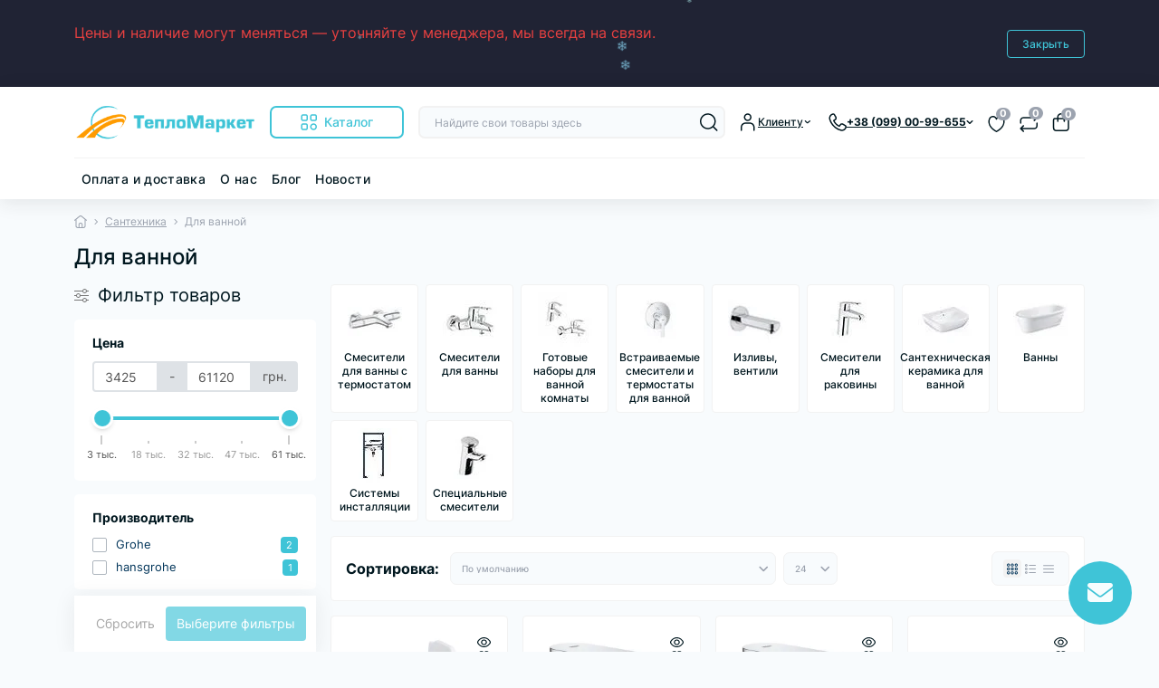

--- FILE ---
content_type: text/html; charset=utf-8
request_url: https://teplomarket.kh.ua/santehnika/dlya-vannoj
body_size: 59030
content:
<!DOCTYPE html>
<!--[if IE]><![endif]-->
<!--[if IE 8 ]><html dir="ltr" lang="ru" class="ie8"><![endif]-->
<!--[if IE 9 ]><html dir="ltr" lang="ru" class="ie9"><![endif]-->
<!--[if (gt IE 9)|!(IE)]><!-->
<html dir="ltr" lang="ru" class="no-transition dark-theme" data-oct-fonts="inter">
<!--<![endif]-->
<head>
<meta charset="UTF-8" />
<meta name="viewport" content="width=device-width, initial-scale=1.0">
<title>Для ванной - Купить в Харькове ➢ Лучшие цены | ТеплоМаркет</title>
<meta property="og:title" content="Для ванной – Ассортимент от Тепломаркет&amp;quot;" />
<meta property="og:description" content="Для ванной купить в Харькове ✈️ Быстрая доставка по Украине ⏩ Широкий ассортимент ✅ Продажа по низким ценам ⚡️ Тепло Маркет ☎️ 099-00-99-655" />
<meta property="og:site_name" content="Интернет-магазин &amp;quot;Тепломаркет&amp;quot;" />
<meta property="og:url" content="https://teplomarket.kh.ua/dlya-vannoj" />
<meta property="og:image" content="https://teplomarket.kh.ua/image/catalog/foto-dlya-kategorij-i-podkategorij/dlya-vannoj-.jpg" />
<meta property="og:image:type" content="image/jpeg" />
<meta property="og:image:width" content="541" />
<meta property="og:image:height" content="541" />
<meta property="og:image:alt" content="Для ванной" />
<meta property="og:type" content="website" />
<meta name="theme-color" content="rgb(255, 255, 255)" data-oct-theme-color="rgb(255, 255, 255)"/>
    <script id="octDetectTheme">
        (function() {
            let storedTheme = localStorage.getItem('theme');
            const allowedThemes = ['dark', 'light'];
            if (!allowedThemes.includes(storedTheme)) {
                storedTheme = null;
            }
            const deviceTheme = window.matchMedia("(prefers-color-scheme: dark)").matches ? 'dark' : 'light';
            const currentTheme = storedTheme || deviceTheme;

            document.documentElement.style.display = 'none';
            document.documentElement.className = `${currentTheme}-theme`;
            document.documentElement.style.display = '';

            const metaThemeColor = document.querySelector('[name="theme-color"]');

            if (metaThemeColor) {
                const darkThemeColor = 'rgb(20, 20, 20)';
                const lightThemeColor = metaThemeColor.getAttribute('data-oct-theme-color');
                metaThemeColor.setAttribute('content', currentTheme === 'dark' ? darkThemeColor : lightThemeColor);
            }
        })();
    </script>
<base href="https://teplomarket.kh.ua/" />
<meta name="description" content="Для ванной купить в Харькове ✈️ Быстрая доставка по Украине ⏩ Широкий ассортимент ✅ Продажа по низким ценам ⚡️ Тепло Маркет ☎️ 099-00-99-655" />
<link href="https://teplomarket.kh.ua/catalog/view/theme/oct_deals/stylesheet/css/4c86192ff5fe07a7b9b15a4810bd80c2.css?20260113120242" rel="stylesheet" media="screen" />
<link rel="preload" as="image" href="https://teplomarket.kh.ua/image/cache/webp/catalog/product/2/24082-1-228x228.webp">
<link rel="preload" as="image" href="https://teplomarket.kh.ua/image/catalog/teplomarket-logo.png">

<link href="https://teplomarket.kh.ua/dlya-vannoj" rel="canonical" />
<link href="https://teplomarket.kh.ua/dlya-vannoj?page=2" rel="next" />
<link href="https://teplomarket.kh.ua/image/catalog/icon/favicon.png" rel="icon" />
<!-- Global site tag (gtag.js) - Google Analytics -->
<script async src="https://www.googletagmanager.com/gtag/js?id=UA-71804570-1"></script>
<script id="octAnalytics">
	window.dataLayer = window.dataLayer || [];

	function gtag(){dataLayer.push(arguments);}

	gtag('js', new Date());

	gtag('config', 'UA-71804570-1');

	</script>

<script id="dataFonts">
    let octFonts = localStorage.getItem('octFonts');
    let fontFamily = document.documentElement.getAttribute('data-oct-fonts');
    if (octFonts !== null) {
        var octHead  = document.getElementsByTagName('head')[0];
        var octLink  = document.createElement('link');
        octLink.rel  = 'stylesheet';
        octLink.type = 'text/css';
        octLink.href = location.protocol + '//' + location.host + `/catalog/view/theme/oct_deals/stylesheet/oct-fonts-${fontFamily}.css`;
        octLink.media = 'all';
        octHead.appendChild(octLink);
    }
</script>


						
						
<style>
    :root {
        --ds-main-font: 'Inter', sans-serif;
    }

#oct-infobar {background:rgb(32, 35, 52);}
.oct-infobar-text {color:rgb(232, 64, 64);}
.oct-infobar-text a {color:rgb(24, 164, 225);}
</style></head>
<body data-popup-options="true" data-width="medium">

					
<div id="ds_livesearch_mobile"></div>
<div id="oct-infobar">
    <div class="container">
        <div class="row">
            <div class="col-lg-12 d-flex align-items-center justify-content-between flex-column flex-md-row py-3 py-md-4">
                <div class="oct-infobar-text fsz-12">Цены и наличие могут меняться — уточняйте у менеджера, мы всегда на связи.<br><br></div>
                <button type="button" aria-label="Information" id="oct-infobar-btn" class="button button-outline button-outline-primary button-small br-4 mt-3 mt-md-0 ms-md-4 py-2 px-3">Закрыть</button>
            </div>
        </div>
    </div>
</div>


<header class="ds-header sticky-top pt-2 pt-xl-3 pb-2 pb-xl-0 with-categories-menu">
    <div class="container-xl">
        <div class="d-flex flex-row align-items-center justify-content-between mb-xl-3">
            <div class="ds-header-left d-flex align-items-center">
                <button type="button" class="ds-header-menu-button button button-transparent me-3 d-xl-none" data-sidebar="catalog" aria-label="Menu" onclick="mobileMenu();">
                    <span class="button-icon button-icon-menu"></span>
                </button>
                                                            <a href="https://teplomarket.kh.ua/" title="Logo">
                            <img id="logo" src="https://teplomarket.kh.ua/image/catalog/teplomarket-logo.png" title="Интернет-магазин &quot;Тепломаркет&quot;" alt="Интернет-магазин &quot;Тепломаркет&quot;" width="200" height="46" />
                        </a>
                                                                            <button type="button" class="ds-header-catalog-button button button-outline button-outline-primary button-large br-7 ms-3 d-none d-xl-flex">
        <svg width="18" height="18" viewBox="0 0 18 18" fill="none" xmlns="http://www.w3.org/2000/svg">
            <path
                d="M14.25 17.75C12.183 17.75 10.5 16.068 10.5 14C10.5 11.932 12.183 10.25 14.25 10.25C16.317 10.25 18 11.932 18 14C18 16.068 16.317 17.75 14.25 17.75ZM14.25 11.75C13.01 11.75 12 12.759 12 14C12 15.241 13.01 16.25 14.25 16.25C15.49 16.25 16.5 15.241 16.5 14C16.5 12.759 15.49 11.75 14.25 11.75ZM15.75 7.75H12.75C11.341 7.75 10.5 6.909 10.5 5.5V2.5C10.5 1.091 11.341 0.25 12.75 0.25H15.75C17.159 0.25 18 1.091 18 2.5V5.5C18 6.909 17.159 7.75 15.75 7.75ZM12.75 1.75C12.161 1.75 12 1.911 12 2.5V5.5C12 6.089 12.161 6.25 12.75 6.25H15.75C16.339 6.25 16.5 6.089 16.5 5.5V2.5C16.5 1.911 16.339 1.75 15.75 1.75H12.75ZM5.75 7.75H2.75C1.341 7.75 0.5 6.909 0.5 5.5V2.5C0.5 1.091 1.341 0.25 2.75 0.25H5.75C7.159 0.25 8 1.091 8 2.5V5.5C8 6.909 7.159 7.75 5.75 7.75ZM2.75 1.75C2.161 1.75 2 1.911 2 2.5V5.5C2 6.089 2.161 6.25 2.75 6.25H5.75C6.339 6.25 6.5 6.089 6.5 5.5V2.5C6.5 1.911 6.339 1.75 5.75 1.75H2.75ZM5.75 17.75H2.75C1.341 17.75 0.5 16.909 0.5 15.5V12.5C0.5 11.091 1.341 10.25 2.75 10.25H5.75C7.159 10.25 8 11.091 8 12.5V15.5C8 16.909 7.159 17.75 5.75 17.75ZM2.75 11.75C2.161 11.75 2 11.911 2 12.5V15.5C2 16.089 2.161 16.25 2.75 16.25H5.75C6.339 16.25 6.5 16.089 6.5 15.5V12.5C6.5 11.911 6.339 11.75 5.75 11.75H2.75Z"
                fill="#00A8E8"></path>
        </svg>
        <span class="button-text fsz-14">Каталог</span>
    </button>
    <div class="ds-menu-catalog ds-menu-main-catalog">
        <div class="ds-sidebar-header d-flex align-items-center justify-content-between py-2 px-3">
			<div class="fw-700 dark-text fsz-16">
				Каталог
			</div>
			<button type="button" class="button button-light br-10 ds-sidebar-close" data-sidebar="catalogclose" aria-label="Close">
				<svg class="me-0" width="12" height="12" viewBox="0 0 12 12" fill="none" xmlns="http://www.w3.org/2000/svg">
					<path d="M11.8029 10.8616C12.0633 11.122 12.0633 11.5442 11.8029 11.8046C11.6731 11.9344 11.5025 12.0001 11.3319 12.0001C11.1612 12.0001 10.9906 11.9352 10.8608 11.8046L5.99911 6.94288L1.13743 11.8046C1.00766 11.9344 0.837017 12.0001 0.666369 12.0001C0.495722 12.0001 0.325075 11.9352 0.195312 11.8046C-0.0651039 11.5442 -0.0651039 11.122 0.195312 10.8616L5.057 5.9999L0.195312 1.13824C-0.0651039 0.877827 -0.0651039 0.45562 0.195312 0.195205C0.455727 -0.0652107 0.877907 -0.0652107 1.13832 0.195205L6.00001 5.05692L10.8617 0.195205C11.1221 -0.0652107 11.5443 -0.0652107 11.8047 0.195205C12.0651 0.45562 12.0651 0.877827 11.8047 1.13824L6.943 5.9999L11.8029 10.8616Z"
						fill="#00A8E8" />
				</svg>
			</button>
		</div>
        <nav class="ds-menu-catalog-inner">
            <ul class="ds-menu-catalog-items br-4">
                                    <li class="ds-menu-catalog-item d-flex align-items-center justify-content-between fsz-14 dark-text">
                                                                                    <a href="javascript:void(0);"  class="ds-menu-maincategories-item-title fsz-14 dark-text fw-500">Бытовая техника</a>
                                                                                                                                                </li>
                                    <li class="ds-menu-catalog-item d-flex align-items-center justify-content-between fsz-14 dark-text">
                                                                                    <a href="javascript:void(0);"  class="ds-menu-maincategories-item-title fsz-14 dark-text fw-500">Котлы</a>
                                                                                                        <svg width="6" height="11" viewBox="0 0 6 11" fill="none" xmlns="http://www.w3.org/2000/svg">
                                <path d="M1.24923 10.1022C1.05723 10.1022 0.865201 10.0292 0.719201 9.88223C0.426201 9.58923 0.426201 9.11419 0.719201 8.82119L4.18917 5.35122L0.719201 1.88125C0.426201 1.58825 0.426201 1.11321 0.719201 0.820214C1.0122 0.527214 1.48724 0.527214 1.78024 0.820214L5.78024 4.82021C6.07324 5.11321 6.07324 5.58825 5.78024 5.88125L1.78024 9.88125C1.63324 10.0292 1.44123 10.1022 1.24923 10.1022Z"
                                    fill="#003459"></path>
                            </svg>
                                                                                                <!-- 1 = menu list, 2 = menu grid -->
                            <div class="ds-menu-catalog">
                                <div class="ds-sidebar-header d-flex align-items-center justify-content-between py-2 px-3 d-xl-none">
                                    <div class="ds-sidebar-header-back fw-700 dark-text fsz-16 d-flex align-items-center" data-sidebar="catalogback">
                                        <svg class="me-2" width="18" height="10" viewBox="0 0 18 10" fill="none" xmlns="http://www.w3.org/2000/svg">
                                            <path d="M17.4979 4.9994C17.4979 5.4134 17.1619 5.7494 16.7479 5.7494H2.55895L5.27892 8.46937C5.57192 8.76237 5.57192 9.2374 5.27892 9.5304C5.13292 9.6764 4.94089 9.75037 4.74889 9.75037C4.55689 9.75037 4.36487 9.6774 4.21887 9.5304L0.218865 5.5304C0.149865 5.4614 0.095 5.37851 0.057 5.28651C-0.019 5.10351 -0.019 4.89651 0.057 4.71351C0.095 4.62151 0.149865 4.53837 0.218865 4.46937L4.21887 0.469369C4.51187 0.176369 4.9869 0.176369 5.2799 0.469369C5.5729 0.762369 5.5729 1.2374 5.2799 1.5304L2.55993 4.25037H16.7479C17.1619 4.24937 17.4979 4.5854 17.4979 4.9994Z"
                                                fill="#00171F" />
                                        </svg>
                                        Котлы
                                    </div>
                                    <button type="button" class="button button-light br-10 ds-sidebar-close" data-sidebar="catalogclose" aria-label="Close">
                                        <svg class="me-0" width="12" height="12" viewBox="0 0 12 12" fill="none" xmlns="http://www.w3.org/2000/svg">
                                            <path d="M11.8029 10.8616C12.0633 11.122 12.0633 11.5442 11.8029 11.8046C11.6731 11.9344 11.5025 12.0001 11.3319 12.0001C11.1612 12.0001 10.9906 11.9352 10.8608 11.8046L5.99911 6.94288L1.13743 11.8046C1.00766 11.9344 0.837017 12.0001 0.666369 12.0001C0.495722 12.0001 0.325075 11.9352 0.195312 11.8046C-0.0651039 11.5442 -0.0651039 11.122 0.195312 10.8616L5.057 5.9999L0.195312 1.13824C-0.0651039 0.877827 -0.0651039 0.45562 0.195312 0.195205C0.455727 -0.0652107 0.877907 -0.0652107 1.13832 0.195205L6.00001 5.05692L10.8617 0.195205C11.1221 -0.0652107 11.5443 -0.0652107 11.8047 0.195205C12.0651 0.45562 12.0651 0.877827 11.8047 1.13824L6.943 5.9999L11.8029 10.8616Z"
                                                fill="#00A8E8" />
                                        </svg>
                                    </button>
                                </div>
                                <div class="ds-menu-catalog-inner">
                                                                        <ul class="ds-menu-catalog-items">
                                                                                    <li class="ds-menu-catalog-item d-flex align-items-center justify-content-between fsz-14 dark-text">
                                                    <a href="https://teplomarket.kh.ua/kotli-gazovie" title="Котлы газовые" class="d-flex align-items-center">
                                                                                                                Котлы газовые
                                                    </a>
                                                                                                    <svg width="6" height="11" viewBox="0 0 6 11" fill="none" xmlns="http://www.w3.org/2000/svg">
                                                        <path d="M1.24923 10.1022C1.05723 10.1022 0.865201 10.0292 0.719201 9.88223C0.426201 9.58923 0.426201 9.11419 0.719201 8.82119L4.18917 5.35122L0.719201 1.88125C0.426201 1.58825 0.426201 1.11321 0.719201 0.820214C1.0122 0.527214 1.48724 0.527214 1.78024 0.820214L5.78024 4.82021C6.07324 5.11321 6.07324 5.58825 5.78024 5.88125L1.78024 9.88125C1.63324 10.0292 1.44123 10.1022 1.24923 10.1022Z"
                                                            fill="#003459"></path>
                                                    </svg>
                                                    <div class="ds-menu-catalog">
                                                        <div class="ds-sidebar-header d-flex align-items-center justify-content-between py-2 px-3 d-xl-none">
                                                            <div class="ds-sidebar-header-back fw-700 dark-text fsz-16 d-flex align-items-center" data-sidebar="catalogback">
                                                                <svg class="me-2" width="18" height="10" viewBox="0 0 18 10" fill="none" xmlns="http://www.w3.org/2000/svg">
                                                                    <path d="M17.4979 4.9994C17.4979 5.4134 17.1619 5.7494 16.7479 5.7494H2.55895L5.27892 8.46937C5.57192 8.76237 5.57192 9.2374 5.27892 9.5304C5.13292 9.6764 4.94089 9.75037 4.74889 9.75037C4.55689 9.75037 4.36487 9.6774 4.21887 9.5304L0.218865 5.5304C0.149865 5.4614 0.095 5.37851 0.057 5.28651C-0.019 5.10351 -0.019 4.89651 0.057 4.71351C0.095 4.62151 0.149865 4.53837 0.218865 4.46937L4.21887 0.469369C4.51187 0.176369 4.9869 0.176369 5.2799 0.469369C5.5729 0.762369 5.5729 1.2374 5.2799 1.5304L2.55993 4.25037H16.7479C17.1619 4.24937 17.4979 4.5854 17.4979 4.9994Z"
                                                                        fill="#00171F" />
                                                                </svg>
                                                                Котлы газовые
                                                            </div>
                                                            <button type="button" class="button button-light br-10 ds-sidebar-close" data-sidebar="catalogclose" aria-label="Close">
                                                                <svg class="me-0" width="12" height="12" viewBox="0 0 12 12" fill="none" xmlns="http://www.w3.org/2000/svg">
                                                                    <path d="M11.8029 10.8616C12.0633 11.122 12.0633 11.5442 11.8029 11.8046C11.6731 11.9344 11.5025 12.0001 11.3319 12.0001C11.1612 12.0001 10.9906 11.9352 10.8608 11.8046L5.99911 6.94288L1.13743 11.8046C1.00766 11.9344 0.837017 12.0001 0.666369 12.0001C0.495722 12.0001 0.325075 11.9352 0.195312 11.8046C-0.0651039 11.5442 -0.0651039 11.122 0.195312 10.8616L5.057 5.9999L0.195312 1.13824C-0.0651039 0.877827 -0.0651039 0.45562 0.195312 0.195205C0.455727 -0.0652107 0.877907 -0.0652107 1.13832 0.195205L6.00001 5.05692L10.8617 0.195205C11.1221 -0.0652107 11.5443 -0.0652107 11.8047 0.195205C12.0651 0.45562 12.0651 0.877827 11.8047 1.13824L6.943 5.9999L11.8029 10.8616Z"
                                                                        fill="#00A8E8" />
                                                                </svg>
                                                            </button>
                                                        </div>
                                                        <div class="ds-menu-catalog-inner">
                                                            <ul class="ds-menu-catalog-items">
                                                                                                                                    <li class="ds-menu-catalog-item d-flex align-items-center justify-content-between fsz-14 dark-text">
                                                                        <a href="https://teplomarket.kh.ua/gazovye-dymohodnye-kotly">Газовые дымоходные котлы</a>
                                                                                                                                                                                                                                                                                                </li>
                                                                                                                                    <li class="ds-menu-catalog-item d-flex align-items-center justify-content-between fsz-14 dark-text">
                                                                        <a href="https://teplomarket.kh.ua/kotli-gazovie-napol-nie">Котлы газовые напольные</a>
                                                                                                                                                                                                                                                                                                </li>
                                                                                                                                    <li class="ds-menu-catalog-item d-flex align-items-center justify-content-between fsz-14 dark-text">
                                                                        <a href="https://teplomarket.kh.ua/kotly-gazovye-nastennye">Котлы газовые настенные</a>
                                                                                                                                                                                                                                                                                                </li>
                                                                                                                                    <li class="ds-menu-catalog-item d-flex align-items-center justify-content-between fsz-14 dark-text">
                                                                        <a href="https://teplomarket.kh.ua/kotly-gazovye-parapetnye">Котлы газовые парапетные</a>
                                                                                                                                                                                                                                                                                                </li>
                                                                                                                                    <li class="ds-menu-catalog-item d-flex align-items-center justify-content-between fsz-14 dark-text">
                                                                        <a href="https://teplomarket.kh.ua/oborudovanie-dlia-kotlov">Оборудование для газовых котлов</a>
                                                                                                                                                                                                                                                                                                </li>
                                                                                                                                                                                            </ul>
                                                        </div>
                                                    </div>
                                                                                            </li>
                                                                                    <li class="ds-menu-catalog-item d-flex align-items-center justify-content-between fsz-14 dark-text">
                                                    <a href="https://teplomarket.kh.ua/kotli-na-tverdom-toplive" title="Котлы на твердом топливе" class="d-flex align-items-center">
                                                                                                                Котлы на твердом топливе
                                                    </a>
                                                                                                    <svg width="6" height="11" viewBox="0 0 6 11" fill="none" xmlns="http://www.w3.org/2000/svg">
                                                        <path d="M1.24923 10.1022C1.05723 10.1022 0.865201 10.0292 0.719201 9.88223C0.426201 9.58923 0.426201 9.11419 0.719201 8.82119L4.18917 5.35122L0.719201 1.88125C0.426201 1.58825 0.426201 1.11321 0.719201 0.820214C1.0122 0.527214 1.48724 0.527214 1.78024 0.820214L5.78024 4.82021C6.07324 5.11321 6.07324 5.58825 5.78024 5.88125L1.78024 9.88125C1.63324 10.0292 1.44123 10.1022 1.24923 10.1022Z"
                                                            fill="#003459"></path>
                                                    </svg>
                                                    <div class="ds-menu-catalog">
                                                        <div class="ds-sidebar-header d-flex align-items-center justify-content-between py-2 px-3 d-xl-none">
                                                            <div class="ds-sidebar-header-back fw-700 dark-text fsz-16 d-flex align-items-center" data-sidebar="catalogback">
                                                                <svg class="me-2" width="18" height="10" viewBox="0 0 18 10" fill="none" xmlns="http://www.w3.org/2000/svg">
                                                                    <path d="M17.4979 4.9994C17.4979 5.4134 17.1619 5.7494 16.7479 5.7494H2.55895L5.27892 8.46937C5.57192 8.76237 5.57192 9.2374 5.27892 9.5304C5.13292 9.6764 4.94089 9.75037 4.74889 9.75037C4.55689 9.75037 4.36487 9.6774 4.21887 9.5304L0.218865 5.5304C0.149865 5.4614 0.095 5.37851 0.057 5.28651C-0.019 5.10351 -0.019 4.89651 0.057 4.71351C0.095 4.62151 0.149865 4.53837 0.218865 4.46937L4.21887 0.469369C4.51187 0.176369 4.9869 0.176369 5.2799 0.469369C5.5729 0.762369 5.5729 1.2374 5.2799 1.5304L2.55993 4.25037H16.7479C17.1619 4.24937 17.4979 4.5854 17.4979 4.9994Z"
                                                                        fill="#00171F" />
                                                                </svg>
                                                                Котлы на твердом топливе
                                                            </div>
                                                            <button type="button" class="button button-light br-10 ds-sidebar-close" data-sidebar="catalogclose" aria-label="Close">
                                                                <svg class="me-0" width="12" height="12" viewBox="0 0 12 12" fill="none" xmlns="http://www.w3.org/2000/svg">
                                                                    <path d="M11.8029 10.8616C12.0633 11.122 12.0633 11.5442 11.8029 11.8046C11.6731 11.9344 11.5025 12.0001 11.3319 12.0001C11.1612 12.0001 10.9906 11.9352 10.8608 11.8046L5.99911 6.94288L1.13743 11.8046C1.00766 11.9344 0.837017 12.0001 0.666369 12.0001C0.495722 12.0001 0.325075 11.9352 0.195312 11.8046C-0.0651039 11.5442 -0.0651039 11.122 0.195312 10.8616L5.057 5.9999L0.195312 1.13824C-0.0651039 0.877827 -0.0651039 0.45562 0.195312 0.195205C0.455727 -0.0652107 0.877907 -0.0652107 1.13832 0.195205L6.00001 5.05692L10.8617 0.195205C11.1221 -0.0652107 11.5443 -0.0652107 11.8047 0.195205C12.0651 0.45562 12.0651 0.877827 11.8047 1.13824L6.943 5.9999L11.8029 10.8616Z"
                                                                        fill="#00A8E8" />
                                                                </svg>
                                                            </button>
                                                        </div>
                                                        <div class="ds-menu-catalog-inner">
                                                            <ul class="ds-menu-catalog-items">
                                                                                                                                    <li class="ds-menu-catalog-item d-flex align-items-center justify-content-between fsz-14 dark-text">
                                                                        <a href="https://teplomarket.kh.ua/kotly-na-tverdom-toplive">Комбинированные котлы газ-твердое топливо</a>
                                                                                                                                                                                                                                                                                                </li>
                                                                                                                                    <li class="ds-menu-catalog-item d-flex align-items-center justify-content-between fsz-14 dark-text">
                                                                        <a href="https://teplomarket.kh.ua/kotly-tverdotoplivnye-dlitelnogo-goreniya">Котлы твердотопливные длительного горения</a>
                                                                                                                                                                                                                                                                                                </li>
                                                                                                                                    <li class="ds-menu-catalog-item d-flex align-items-center justify-content-between fsz-14 dark-text">
                                                                        <a href="https://teplomarket.kh.ua/kotli-tverdotoplivnie">Котлы твердотопливные</a>
                                                                                                                                                                                                                                                                                                </li>
                                                                                                                                    <li class="ds-menu-catalog-item d-flex align-items-center justify-content-between fsz-14 dark-text">
                                                                        <a href="https://teplomarket.kh.ua/pechi-kamini-buler-yani">Печи, камины, булерьяны, тандыры,буржуйки</a>
                                                                                                                                                                                                                                                                                                </li>
                                                                                                                                    <li class="ds-menu-catalog-item d-flex align-items-center justify-content-between fsz-14 dark-text">
                                                                        <a href="https://teplomarket.kh.ua/oborudovanie-dlya-kotlov">Оборудование для твердотопливных котлов</a>
                                                                                                                                                                                                                                                                                                </li>
                                                                                                                                                                                            </ul>
                                                        </div>
                                                    </div>
                                                                                            </li>
                                                                                    <li class="ds-menu-catalog-item d-flex align-items-center justify-content-between fsz-14 dark-text">
                                                    <a href="https://teplomarket.kh.ua/elektricheskie-kotly" title="Котлы электрические" class="d-flex align-items-center">
                                                                                                                Котлы электрические
                                                    </a>
                                                                                                    <svg width="6" height="11" viewBox="0 0 6 11" fill="none" xmlns="http://www.w3.org/2000/svg">
                                                        <path d="M1.24923 10.1022C1.05723 10.1022 0.865201 10.0292 0.719201 9.88223C0.426201 9.58923 0.426201 9.11419 0.719201 8.82119L4.18917 5.35122L0.719201 1.88125C0.426201 1.58825 0.426201 1.11321 0.719201 0.820214C1.0122 0.527214 1.48724 0.527214 1.78024 0.820214L5.78024 4.82021C6.07324 5.11321 6.07324 5.58825 5.78024 5.88125L1.78024 9.88125C1.63324 10.0292 1.44123 10.1022 1.24923 10.1022Z"
                                                            fill="#003459"></path>
                                                    </svg>
                                                    <div class="ds-menu-catalog">
                                                        <div class="ds-sidebar-header d-flex align-items-center justify-content-between py-2 px-3 d-xl-none">
                                                            <div class="ds-sidebar-header-back fw-700 dark-text fsz-16 d-flex align-items-center" data-sidebar="catalogback">
                                                                <svg class="me-2" width="18" height="10" viewBox="0 0 18 10" fill="none" xmlns="http://www.w3.org/2000/svg">
                                                                    <path d="M17.4979 4.9994C17.4979 5.4134 17.1619 5.7494 16.7479 5.7494H2.55895L5.27892 8.46937C5.57192 8.76237 5.57192 9.2374 5.27892 9.5304C5.13292 9.6764 4.94089 9.75037 4.74889 9.75037C4.55689 9.75037 4.36487 9.6774 4.21887 9.5304L0.218865 5.5304C0.149865 5.4614 0.095 5.37851 0.057 5.28651C-0.019 5.10351 -0.019 4.89651 0.057 4.71351C0.095 4.62151 0.149865 4.53837 0.218865 4.46937L4.21887 0.469369C4.51187 0.176369 4.9869 0.176369 5.2799 0.469369C5.5729 0.762369 5.5729 1.2374 5.2799 1.5304L2.55993 4.25037H16.7479C17.1619 4.24937 17.4979 4.5854 17.4979 4.9994Z"
                                                                        fill="#00171F" />
                                                                </svg>
                                                                Котлы электрические
                                                            </div>
                                                            <button type="button" class="button button-light br-10 ds-sidebar-close" data-sidebar="catalogclose" aria-label="Close">
                                                                <svg class="me-0" width="12" height="12" viewBox="0 0 12 12" fill="none" xmlns="http://www.w3.org/2000/svg">
                                                                    <path d="M11.8029 10.8616C12.0633 11.122 12.0633 11.5442 11.8029 11.8046C11.6731 11.9344 11.5025 12.0001 11.3319 12.0001C11.1612 12.0001 10.9906 11.9352 10.8608 11.8046L5.99911 6.94288L1.13743 11.8046C1.00766 11.9344 0.837017 12.0001 0.666369 12.0001C0.495722 12.0001 0.325075 11.9352 0.195312 11.8046C-0.0651039 11.5442 -0.0651039 11.122 0.195312 10.8616L5.057 5.9999L0.195312 1.13824C-0.0651039 0.877827 -0.0651039 0.45562 0.195312 0.195205C0.455727 -0.0652107 0.877907 -0.0652107 1.13832 0.195205L6.00001 5.05692L10.8617 0.195205C11.1221 -0.0652107 11.5443 -0.0652107 11.8047 0.195205C12.0651 0.45562 12.0651 0.877827 11.8047 1.13824L6.943 5.9999L11.8029 10.8616Z"
                                                                        fill="#00A8E8" />
                                                                </svg>
                                                            </button>
                                                        </div>
                                                        <div class="ds-menu-catalog-inner">
                                                            <ul class="ds-menu-catalog-items">
                                                                                                                                    <li class="ds-menu-catalog-item d-flex align-items-center justify-content-between fsz-14 dark-text">
                                                                        <a href="https://teplomarket.kh.ua/komplektuyushchie">Комплектующие</a>
                                                                                                                                                                                                                                                                                                </li>
                                                                                                                                    <li class="ds-menu-catalog-item d-flex align-items-center justify-content-between fsz-14 dark-text">
                                                                        <a href="https://teplomarket.kh.ua/kotli-ielektricheckie-napol-nie">Котлы электрические напольные</a>
                                                                                                                                                                                                                                                                                                </li>
                                                                                                                                    <li class="ds-menu-catalog-item d-flex align-items-center justify-content-between fsz-14 dark-text">
                                                                        <a href="https://teplomarket.kh.ua/kotli-ielektricheckie-nactennie">Котлы электрические настенные</a>
                                                                                                                                                                                                                                                                                                </li>
                                                                                                                                    <li class="ds-menu-catalog-item d-flex align-items-center justify-content-between fsz-14 dark-text">
                                                                        <a href="https://teplomarket.kh.ua/elektrokotly-tenko">Электрические котлы Tenko</a>
                                                                                                                                                                                                                                                                                                </li>
                                                                                                                                                                                            </ul>
                                                        </div>
                                                    </div>
                                                                                            </li>
                                                                            </ul>
                                </div>
                            </div>
                                            </li>
                                    <li class="ds-menu-catalog-item d-flex align-items-center justify-content-between fsz-14 dark-text">
                                                                                    <a href="javascript:void(0);"  class="ds-menu-maincategories-item-title fsz-14 dark-text fw-500">Водонагреватели</a>
                                                                                                        <svg width="6" height="11" viewBox="0 0 6 11" fill="none" xmlns="http://www.w3.org/2000/svg">
                                <path d="M1.24923 10.1022C1.05723 10.1022 0.865201 10.0292 0.719201 9.88223C0.426201 9.58923 0.426201 9.11419 0.719201 8.82119L4.18917 5.35122L0.719201 1.88125C0.426201 1.58825 0.426201 1.11321 0.719201 0.820214C1.0122 0.527214 1.48724 0.527214 1.78024 0.820214L5.78024 4.82021C6.07324 5.11321 6.07324 5.58825 5.78024 5.88125L1.78024 9.88125C1.63324 10.0292 1.44123 10.1022 1.24923 10.1022Z"
                                    fill="#003459"></path>
                            </svg>
                                                                                                <!-- 1 = menu list, 2 = menu grid -->
                            <div class="ds-menu-catalog">
                                <div class="ds-sidebar-header d-flex align-items-center justify-content-between py-2 px-3 d-xl-none">
                                    <div class="ds-sidebar-header-back fw-700 dark-text fsz-16 d-flex align-items-center" data-sidebar="catalogback">
                                        <svg class="me-2" width="18" height="10" viewBox="0 0 18 10" fill="none" xmlns="http://www.w3.org/2000/svg">
                                            <path d="M17.4979 4.9994C17.4979 5.4134 17.1619 5.7494 16.7479 5.7494H2.55895L5.27892 8.46937C5.57192 8.76237 5.57192 9.2374 5.27892 9.5304C5.13292 9.6764 4.94089 9.75037 4.74889 9.75037C4.55689 9.75037 4.36487 9.6774 4.21887 9.5304L0.218865 5.5304C0.149865 5.4614 0.095 5.37851 0.057 5.28651C-0.019 5.10351 -0.019 4.89651 0.057 4.71351C0.095 4.62151 0.149865 4.53837 0.218865 4.46937L4.21887 0.469369C4.51187 0.176369 4.9869 0.176369 5.2799 0.469369C5.5729 0.762369 5.5729 1.2374 5.2799 1.5304L2.55993 4.25037H16.7479C17.1619 4.24937 17.4979 4.5854 17.4979 4.9994Z"
                                                fill="#00171F" />
                                        </svg>
                                        Водонагреватели
                                    </div>
                                    <button type="button" class="button button-light br-10 ds-sidebar-close" data-sidebar="catalogclose" aria-label="Close">
                                        <svg class="me-0" width="12" height="12" viewBox="0 0 12 12" fill="none" xmlns="http://www.w3.org/2000/svg">
                                            <path d="M11.8029 10.8616C12.0633 11.122 12.0633 11.5442 11.8029 11.8046C11.6731 11.9344 11.5025 12.0001 11.3319 12.0001C11.1612 12.0001 10.9906 11.9352 10.8608 11.8046L5.99911 6.94288L1.13743 11.8046C1.00766 11.9344 0.837017 12.0001 0.666369 12.0001C0.495722 12.0001 0.325075 11.9352 0.195312 11.8046C-0.0651039 11.5442 -0.0651039 11.122 0.195312 10.8616L5.057 5.9999L0.195312 1.13824C-0.0651039 0.877827 -0.0651039 0.45562 0.195312 0.195205C0.455727 -0.0652107 0.877907 -0.0652107 1.13832 0.195205L6.00001 5.05692L10.8617 0.195205C11.1221 -0.0652107 11.5443 -0.0652107 11.8047 0.195205C12.0651 0.45562 12.0651 0.877827 11.8047 1.13824L6.943 5.9999L11.8029 10.8616Z"
                                                fill="#00A8E8" />
                                        </svg>
                                    </button>
                                </div>
                                <div class="ds-menu-catalog-inner">
                                                                        <ul class="ds-menu-catalog-items">
                                                                                    <li class="ds-menu-catalog-item d-flex align-items-center justify-content-between fsz-14 dark-text">
                                                    <a href="https://teplomarket.kh.ua/vodonagrevateli-nakopitel-nie" title="Водонагреватели накопительные" class="d-flex align-items-center">
                                                                                                                Водонагреватели накопительные
                                                    </a>
                                                                                                    <svg width="6" height="11" viewBox="0 0 6 11" fill="none" xmlns="http://www.w3.org/2000/svg">
                                                        <path d="M1.24923 10.1022C1.05723 10.1022 0.865201 10.0292 0.719201 9.88223C0.426201 9.58923 0.426201 9.11419 0.719201 8.82119L4.18917 5.35122L0.719201 1.88125C0.426201 1.58825 0.426201 1.11321 0.719201 0.820214C1.0122 0.527214 1.48724 0.527214 1.78024 0.820214L5.78024 4.82021C6.07324 5.11321 6.07324 5.58825 5.78024 5.88125L1.78024 9.88125C1.63324 10.0292 1.44123 10.1022 1.24923 10.1022Z"
                                                            fill="#003459"></path>
                                                    </svg>
                                                    <div class="ds-menu-catalog">
                                                        <div class="ds-sidebar-header d-flex align-items-center justify-content-between py-2 px-3 d-xl-none">
                                                            <div class="ds-sidebar-header-back fw-700 dark-text fsz-16 d-flex align-items-center" data-sidebar="catalogback">
                                                                <svg class="me-2" width="18" height="10" viewBox="0 0 18 10" fill="none" xmlns="http://www.w3.org/2000/svg">
                                                                    <path d="M17.4979 4.9994C17.4979 5.4134 17.1619 5.7494 16.7479 5.7494H2.55895L5.27892 8.46937C5.57192 8.76237 5.57192 9.2374 5.27892 9.5304C5.13292 9.6764 4.94089 9.75037 4.74889 9.75037C4.55689 9.75037 4.36487 9.6774 4.21887 9.5304L0.218865 5.5304C0.149865 5.4614 0.095 5.37851 0.057 5.28651C-0.019 5.10351 -0.019 4.89651 0.057 4.71351C0.095 4.62151 0.149865 4.53837 0.218865 4.46937L4.21887 0.469369C4.51187 0.176369 4.9869 0.176369 5.2799 0.469369C5.5729 0.762369 5.5729 1.2374 5.2799 1.5304L2.55993 4.25037H16.7479C17.1619 4.24937 17.4979 4.5854 17.4979 4.9994Z"
                                                                        fill="#00171F" />
                                                                </svg>
                                                                Водонагреватели накопительные
                                                            </div>
                                                            <button type="button" class="button button-light br-10 ds-sidebar-close" data-sidebar="catalogclose" aria-label="Close">
                                                                <svg class="me-0" width="12" height="12" viewBox="0 0 12 12" fill="none" xmlns="http://www.w3.org/2000/svg">
                                                                    <path d="M11.8029 10.8616C12.0633 11.122 12.0633 11.5442 11.8029 11.8046C11.6731 11.9344 11.5025 12.0001 11.3319 12.0001C11.1612 12.0001 10.9906 11.9352 10.8608 11.8046L5.99911 6.94288L1.13743 11.8046C1.00766 11.9344 0.837017 12.0001 0.666369 12.0001C0.495722 12.0001 0.325075 11.9352 0.195312 11.8046C-0.0651039 11.5442 -0.0651039 11.122 0.195312 10.8616L5.057 5.9999L0.195312 1.13824C-0.0651039 0.877827 -0.0651039 0.45562 0.195312 0.195205C0.455727 -0.0652107 0.877907 -0.0652107 1.13832 0.195205L6.00001 5.05692L10.8617 0.195205C11.1221 -0.0652107 11.5443 -0.0652107 11.8047 0.195205C12.0651 0.45562 12.0651 0.877827 11.8047 1.13824L6.943 5.9999L11.8029 10.8616Z"
                                                                        fill="#00A8E8" />
                                                                </svg>
                                                            </button>
                                                        </div>
                                                        <div class="ds-menu-catalog-inner">
                                                            <ul class="ds-menu-catalog-items">
                                                                                                                                    <li class="ds-menu-catalog-item d-flex align-items-center justify-content-between fsz-14 dark-text">
                                                                        <a href="https://teplomarket.kh.ua/zapchasti-dlya-vodonagrevatelej">Запчасти для водонагревателей</a>
                                                                                                                                                                                                                                                                                                </li>
                                                                                                                                    <li class="ds-menu-catalog-item d-flex align-items-center justify-content-between fsz-14 dark-text">
                                                                        <a href="https://teplomarket.kh.ua/vodonagrevateli-nakopitel-nie-boiler">Бойлер электрический накопительный</a>
                                                                                                                                                                                                                                                                                                </li>
                                                                                                                                    <li class="ds-menu-catalog-item d-flex align-items-center justify-content-between fsz-14 dark-text">
                                                                        <a href="https://teplomarket.kh.ua/kombinirovannye-bojlery-kosvennogo-nagreva">Комбинированные бойлеры косвенного нагрева</a>
                                                                                                                                                                                                                                                                                                </li>
                                                                                                                                                                                            </ul>
                                                        </div>
                                                    </div>
                                                                                            </li>
                                                                                    <li class="ds-menu-catalog-item d-flex align-items-center justify-content-between fsz-14 dark-text">
                                                    <a href="https://teplomarket.kh.ua/vodonagrevateli-protochnie" title="Водонагреватели проточные" class="d-flex align-items-center">
                                                                                                                Водонагреватели проточные
                                                    </a>
                                                                                                    <svg width="6" height="11" viewBox="0 0 6 11" fill="none" xmlns="http://www.w3.org/2000/svg">
                                                        <path d="M1.24923 10.1022C1.05723 10.1022 0.865201 10.0292 0.719201 9.88223C0.426201 9.58923 0.426201 9.11419 0.719201 8.82119L4.18917 5.35122L0.719201 1.88125C0.426201 1.58825 0.426201 1.11321 0.719201 0.820214C1.0122 0.527214 1.48724 0.527214 1.78024 0.820214L5.78024 4.82021C6.07324 5.11321 6.07324 5.58825 5.78024 5.88125L1.78024 9.88125C1.63324 10.0292 1.44123 10.1022 1.24923 10.1022Z"
                                                            fill="#003459"></path>
                                                    </svg>
                                                    <div class="ds-menu-catalog">
                                                        <div class="ds-sidebar-header d-flex align-items-center justify-content-between py-2 px-3 d-xl-none">
                                                            <div class="ds-sidebar-header-back fw-700 dark-text fsz-16 d-flex align-items-center" data-sidebar="catalogback">
                                                                <svg class="me-2" width="18" height="10" viewBox="0 0 18 10" fill="none" xmlns="http://www.w3.org/2000/svg">
                                                                    <path d="M17.4979 4.9994C17.4979 5.4134 17.1619 5.7494 16.7479 5.7494H2.55895L5.27892 8.46937C5.57192 8.76237 5.57192 9.2374 5.27892 9.5304C5.13292 9.6764 4.94089 9.75037 4.74889 9.75037C4.55689 9.75037 4.36487 9.6774 4.21887 9.5304L0.218865 5.5304C0.149865 5.4614 0.095 5.37851 0.057 5.28651C-0.019 5.10351 -0.019 4.89651 0.057 4.71351C0.095 4.62151 0.149865 4.53837 0.218865 4.46937L4.21887 0.469369C4.51187 0.176369 4.9869 0.176369 5.2799 0.469369C5.5729 0.762369 5.5729 1.2374 5.2799 1.5304L2.55993 4.25037H16.7479C17.1619 4.24937 17.4979 4.5854 17.4979 4.9994Z"
                                                                        fill="#00171F" />
                                                                </svg>
                                                                Водонагреватели проточные
                                                            </div>
                                                            <button type="button" class="button button-light br-10 ds-sidebar-close" data-sidebar="catalogclose" aria-label="Close">
                                                                <svg class="me-0" width="12" height="12" viewBox="0 0 12 12" fill="none" xmlns="http://www.w3.org/2000/svg">
                                                                    <path d="M11.8029 10.8616C12.0633 11.122 12.0633 11.5442 11.8029 11.8046C11.6731 11.9344 11.5025 12.0001 11.3319 12.0001C11.1612 12.0001 10.9906 11.9352 10.8608 11.8046L5.99911 6.94288L1.13743 11.8046C1.00766 11.9344 0.837017 12.0001 0.666369 12.0001C0.495722 12.0001 0.325075 11.9352 0.195312 11.8046C-0.0651039 11.5442 -0.0651039 11.122 0.195312 10.8616L5.057 5.9999L0.195312 1.13824C-0.0651039 0.877827 -0.0651039 0.45562 0.195312 0.195205C0.455727 -0.0652107 0.877907 -0.0652107 1.13832 0.195205L6.00001 5.05692L10.8617 0.195205C11.1221 -0.0652107 11.5443 -0.0652107 11.8047 0.195205C12.0651 0.45562 12.0651 0.877827 11.8047 1.13824L6.943 5.9999L11.8029 10.8616Z"
                                                                        fill="#00A8E8" />
                                                                </svg>
                                                            </button>
                                                        </div>
                                                        <div class="ds-menu-catalog-inner">
                                                            <ul class="ds-menu-catalog-items">
                                                                                                                                    <li class="ds-menu-catalog-item d-flex align-items-center justify-content-between fsz-14 dark-text">
                                                                        <a href="https://teplomarket.kh.ua/gazovye-kolonki">Газовые колонки </a>
                                                                                                                                                                                                                                                                                                </li>
                                                                                                                                    <li class="ds-menu-catalog-item d-flex align-items-center justify-content-between fsz-14 dark-text">
                                                                        <a href="https://teplomarket.kh.ua/ielektricheckie-protochnie-vodonagrevateli">Электрические проточные водонагреватели</a>
                                                                                                                                                                                                                                                                                                </li>
                                                                                                                                                                                            </ul>
                                                        </div>
                                                    </div>
                                                                                            </li>
                                                                            </ul>
                                </div>
                            </div>
                                            </li>
                                    <li class="ds-menu-catalog-item d-flex align-items-center justify-content-between fsz-14 dark-text">
                                                                                    <a href="javascript:void(0);"  class="ds-menu-maincategories-item-title fsz-14 dark-text fw-500">Генераторы</a>
                                                                                                        <svg width="6" height="11" viewBox="0 0 6 11" fill="none" xmlns="http://www.w3.org/2000/svg">
                                <path d="M1.24923 10.1022C1.05723 10.1022 0.865201 10.0292 0.719201 9.88223C0.426201 9.58923 0.426201 9.11419 0.719201 8.82119L4.18917 5.35122L0.719201 1.88125C0.426201 1.58825 0.426201 1.11321 0.719201 0.820214C1.0122 0.527214 1.48724 0.527214 1.78024 0.820214L5.78024 4.82021C6.07324 5.11321 6.07324 5.58825 5.78024 5.88125L1.78024 9.88125C1.63324 10.0292 1.44123 10.1022 1.24923 10.1022Z"
                                    fill="#003459"></path>
                            </svg>
                                                                                                <!-- 1 = menu list, 2 = menu grid -->
                            <div class="ds-menu-catalog">
                                <div class="ds-sidebar-header d-flex align-items-center justify-content-between py-2 px-3 d-xl-none">
                                    <div class="ds-sidebar-header-back fw-700 dark-text fsz-16 d-flex align-items-center" data-sidebar="catalogback">
                                        <svg class="me-2" width="18" height="10" viewBox="0 0 18 10" fill="none" xmlns="http://www.w3.org/2000/svg">
                                            <path d="M17.4979 4.9994C17.4979 5.4134 17.1619 5.7494 16.7479 5.7494H2.55895L5.27892 8.46937C5.57192 8.76237 5.57192 9.2374 5.27892 9.5304C5.13292 9.6764 4.94089 9.75037 4.74889 9.75037C4.55689 9.75037 4.36487 9.6774 4.21887 9.5304L0.218865 5.5304C0.149865 5.4614 0.095 5.37851 0.057 5.28651C-0.019 5.10351 -0.019 4.89651 0.057 4.71351C0.095 4.62151 0.149865 4.53837 0.218865 4.46937L4.21887 0.469369C4.51187 0.176369 4.9869 0.176369 5.2799 0.469369C5.5729 0.762369 5.5729 1.2374 5.2799 1.5304L2.55993 4.25037H16.7479C17.1619 4.24937 17.4979 4.5854 17.4979 4.9994Z"
                                                fill="#00171F" />
                                        </svg>
                                        Генераторы
                                    </div>
                                    <button type="button" class="button button-light br-10 ds-sidebar-close" data-sidebar="catalogclose" aria-label="Close">
                                        <svg class="me-0" width="12" height="12" viewBox="0 0 12 12" fill="none" xmlns="http://www.w3.org/2000/svg">
                                            <path d="M11.8029 10.8616C12.0633 11.122 12.0633 11.5442 11.8029 11.8046C11.6731 11.9344 11.5025 12.0001 11.3319 12.0001C11.1612 12.0001 10.9906 11.9352 10.8608 11.8046L5.99911 6.94288L1.13743 11.8046C1.00766 11.9344 0.837017 12.0001 0.666369 12.0001C0.495722 12.0001 0.325075 11.9352 0.195312 11.8046C-0.0651039 11.5442 -0.0651039 11.122 0.195312 10.8616L5.057 5.9999L0.195312 1.13824C-0.0651039 0.877827 -0.0651039 0.45562 0.195312 0.195205C0.455727 -0.0652107 0.877907 -0.0652107 1.13832 0.195205L6.00001 5.05692L10.8617 0.195205C11.1221 -0.0652107 11.5443 -0.0652107 11.8047 0.195205C12.0651 0.45562 12.0651 0.877827 11.8047 1.13824L6.943 5.9999L11.8029 10.8616Z"
                                                fill="#00A8E8" />
                                        </svg>
                                    </button>
                                </div>
                                <div class="ds-menu-catalog-inner">
                                                                        <ul class="ds-menu-catalog-items">
                                                                                    <li class="ds-menu-catalog-item d-flex align-items-center justify-content-between fsz-14 dark-text">
                                                    <a href="https://teplomarket.kh.ua/generatory" title="Генераторы" class="d-flex align-items-center">
                                                                                                                Генераторы
                                                    </a>
                                                                                                    <svg width="6" height="11" viewBox="0 0 6 11" fill="none" xmlns="http://www.w3.org/2000/svg">
                                                        <path d="M1.24923 10.1022C1.05723 10.1022 0.865201 10.0292 0.719201 9.88223C0.426201 9.58923 0.426201 9.11419 0.719201 8.82119L4.18917 5.35122L0.719201 1.88125C0.426201 1.58825 0.426201 1.11321 0.719201 0.820214C1.0122 0.527214 1.48724 0.527214 1.78024 0.820214L5.78024 4.82021C6.07324 5.11321 6.07324 5.58825 5.78024 5.88125L1.78024 9.88125C1.63324 10.0292 1.44123 10.1022 1.24923 10.1022Z"
                                                            fill="#003459"></path>
                                                    </svg>
                                                    <div class="ds-menu-catalog">
                                                        <div class="ds-sidebar-header d-flex align-items-center justify-content-between py-2 px-3 d-xl-none">
                                                            <div class="ds-sidebar-header-back fw-700 dark-text fsz-16 d-flex align-items-center" data-sidebar="catalogback">
                                                                <svg class="me-2" width="18" height="10" viewBox="0 0 18 10" fill="none" xmlns="http://www.w3.org/2000/svg">
                                                                    <path d="M17.4979 4.9994C17.4979 5.4134 17.1619 5.7494 16.7479 5.7494H2.55895L5.27892 8.46937C5.57192 8.76237 5.57192 9.2374 5.27892 9.5304C5.13292 9.6764 4.94089 9.75037 4.74889 9.75037C4.55689 9.75037 4.36487 9.6774 4.21887 9.5304L0.218865 5.5304C0.149865 5.4614 0.095 5.37851 0.057 5.28651C-0.019 5.10351 -0.019 4.89651 0.057 4.71351C0.095 4.62151 0.149865 4.53837 0.218865 4.46937L4.21887 0.469369C4.51187 0.176369 4.9869 0.176369 5.2799 0.469369C5.5729 0.762369 5.5729 1.2374 5.2799 1.5304L2.55993 4.25037H16.7479C17.1619 4.24937 17.4979 4.5854 17.4979 4.9994Z"
                                                                        fill="#00171F" />
                                                                </svg>
                                                                Генераторы
                                                            </div>
                                                            <button type="button" class="button button-light br-10 ds-sidebar-close" data-sidebar="catalogclose" aria-label="Close">
                                                                <svg class="me-0" width="12" height="12" viewBox="0 0 12 12" fill="none" xmlns="http://www.w3.org/2000/svg">
                                                                    <path d="M11.8029 10.8616C12.0633 11.122 12.0633 11.5442 11.8029 11.8046C11.6731 11.9344 11.5025 12.0001 11.3319 12.0001C11.1612 12.0001 10.9906 11.9352 10.8608 11.8046L5.99911 6.94288L1.13743 11.8046C1.00766 11.9344 0.837017 12.0001 0.666369 12.0001C0.495722 12.0001 0.325075 11.9352 0.195312 11.8046C-0.0651039 11.5442 -0.0651039 11.122 0.195312 10.8616L5.057 5.9999L0.195312 1.13824C-0.0651039 0.877827 -0.0651039 0.45562 0.195312 0.195205C0.455727 -0.0652107 0.877907 -0.0652107 1.13832 0.195205L6.00001 5.05692L10.8617 0.195205C11.1221 -0.0652107 11.5443 -0.0652107 11.8047 0.195205C12.0651 0.45562 12.0651 0.877827 11.8047 1.13824L6.943 5.9999L11.8029 10.8616Z"
                                                                        fill="#00A8E8" />
                                                                </svg>
                                                            </button>
                                                        </div>
                                                        <div class="ds-menu-catalog-inner">
                                                            <ul class="ds-menu-catalog-items">
                                                                                                                                    <li class="ds-menu-catalog-item d-flex align-items-center justify-content-between fsz-14 dark-text">
                                                                        <a href="https://teplomarket.kh.ua/benzinovye">Бензиновые</a>
                                                                                                                                                                                                                                                                                                </li>
                                                                                                                                                                                            </ul>
                                                        </div>
                                                    </div>
                                                                                            </li>
                                                                            </ul>
                                </div>
                            </div>
                                            </li>
                                    <li class="ds-menu-catalog-item d-flex align-items-center justify-content-between fsz-14 dark-text">
                                                                                    <a href="javascript:void(0);"  class="ds-menu-maincategories-item-title fsz-14 dark-text fw-500">Отопление</a>
                                                                                                        <svg width="6" height="11" viewBox="0 0 6 11" fill="none" xmlns="http://www.w3.org/2000/svg">
                                <path d="M1.24923 10.1022C1.05723 10.1022 0.865201 10.0292 0.719201 9.88223C0.426201 9.58923 0.426201 9.11419 0.719201 8.82119L4.18917 5.35122L0.719201 1.88125C0.426201 1.58825 0.426201 1.11321 0.719201 0.820214C1.0122 0.527214 1.48724 0.527214 1.78024 0.820214L5.78024 4.82021C6.07324 5.11321 6.07324 5.58825 5.78024 5.88125L1.78024 9.88125C1.63324 10.0292 1.44123 10.1022 1.24923 10.1022Z"
                                    fill="#003459"></path>
                            </svg>
                                                                                                <!-- 1 = menu list, 2 = menu grid -->
                            <div class="ds-menu-catalog">
                                <div class="ds-sidebar-header d-flex align-items-center justify-content-between py-2 px-3 d-xl-none">
                                    <div class="ds-sidebar-header-back fw-700 dark-text fsz-16 d-flex align-items-center" data-sidebar="catalogback">
                                        <svg class="me-2" width="18" height="10" viewBox="0 0 18 10" fill="none" xmlns="http://www.w3.org/2000/svg">
                                            <path d="M17.4979 4.9994C17.4979 5.4134 17.1619 5.7494 16.7479 5.7494H2.55895L5.27892 8.46937C5.57192 8.76237 5.57192 9.2374 5.27892 9.5304C5.13292 9.6764 4.94089 9.75037 4.74889 9.75037C4.55689 9.75037 4.36487 9.6774 4.21887 9.5304L0.218865 5.5304C0.149865 5.4614 0.095 5.37851 0.057 5.28651C-0.019 5.10351 -0.019 4.89651 0.057 4.71351C0.095 4.62151 0.149865 4.53837 0.218865 4.46937L4.21887 0.469369C4.51187 0.176369 4.9869 0.176369 5.2799 0.469369C5.5729 0.762369 5.5729 1.2374 5.2799 1.5304L2.55993 4.25037H16.7479C17.1619 4.24937 17.4979 4.5854 17.4979 4.9994Z"
                                                fill="#00171F" />
                                        </svg>
                                        Отопление
                                    </div>
                                    <button type="button" class="button button-light br-10 ds-sidebar-close" data-sidebar="catalogclose" aria-label="Close">
                                        <svg class="me-0" width="12" height="12" viewBox="0 0 12 12" fill="none" xmlns="http://www.w3.org/2000/svg">
                                            <path d="M11.8029 10.8616C12.0633 11.122 12.0633 11.5442 11.8029 11.8046C11.6731 11.9344 11.5025 12.0001 11.3319 12.0001C11.1612 12.0001 10.9906 11.9352 10.8608 11.8046L5.99911 6.94288L1.13743 11.8046C1.00766 11.9344 0.837017 12.0001 0.666369 12.0001C0.495722 12.0001 0.325075 11.9352 0.195312 11.8046C-0.0651039 11.5442 -0.0651039 11.122 0.195312 10.8616L5.057 5.9999L0.195312 1.13824C-0.0651039 0.877827 -0.0651039 0.45562 0.195312 0.195205C0.455727 -0.0652107 0.877907 -0.0652107 1.13832 0.195205L6.00001 5.05692L10.8617 0.195205C11.1221 -0.0652107 11.5443 -0.0652107 11.8047 0.195205C12.0651 0.45562 12.0651 0.877827 11.8047 1.13824L6.943 5.9999L11.8029 10.8616Z"
                                                fill="#00A8E8" />
                                        </svg>
                                    </button>
                                </div>
                                <div class="ds-menu-catalog-inner">
                                                                        <ul class="ds-menu-catalog-items">
                                                                                    <li class="ds-menu-catalog-item d-flex align-items-center justify-content-between fsz-14 dark-text">
                                                    <a href="https://teplomarket.kh.ua/klimaticheckaya-texnika" title="Климатическая техника" class="d-flex align-items-center">
                                                                                                                Климатическая техника
                                                    </a>
                                                                                                    <svg width="6" height="11" viewBox="0 0 6 11" fill="none" xmlns="http://www.w3.org/2000/svg">
                                                        <path d="M1.24923 10.1022C1.05723 10.1022 0.865201 10.0292 0.719201 9.88223C0.426201 9.58923 0.426201 9.11419 0.719201 8.82119L4.18917 5.35122L0.719201 1.88125C0.426201 1.58825 0.426201 1.11321 0.719201 0.820214C1.0122 0.527214 1.48724 0.527214 1.78024 0.820214L5.78024 4.82021C6.07324 5.11321 6.07324 5.58825 5.78024 5.88125L1.78024 9.88125C1.63324 10.0292 1.44123 10.1022 1.24923 10.1022Z"
                                                            fill="#003459"></path>
                                                    </svg>
                                                    <div class="ds-menu-catalog">
                                                        <div class="ds-sidebar-header d-flex align-items-center justify-content-between py-2 px-3 d-xl-none">
                                                            <div class="ds-sidebar-header-back fw-700 dark-text fsz-16 d-flex align-items-center" data-sidebar="catalogback">
                                                                <svg class="me-2" width="18" height="10" viewBox="0 0 18 10" fill="none" xmlns="http://www.w3.org/2000/svg">
                                                                    <path d="M17.4979 4.9994C17.4979 5.4134 17.1619 5.7494 16.7479 5.7494H2.55895L5.27892 8.46937C5.57192 8.76237 5.57192 9.2374 5.27892 9.5304C5.13292 9.6764 4.94089 9.75037 4.74889 9.75037C4.55689 9.75037 4.36487 9.6774 4.21887 9.5304L0.218865 5.5304C0.149865 5.4614 0.095 5.37851 0.057 5.28651C-0.019 5.10351 -0.019 4.89651 0.057 4.71351C0.095 4.62151 0.149865 4.53837 0.218865 4.46937L4.21887 0.469369C4.51187 0.176369 4.9869 0.176369 5.2799 0.469369C5.5729 0.762369 5.5729 1.2374 5.2799 1.5304L2.55993 4.25037H16.7479C17.1619 4.24937 17.4979 4.5854 17.4979 4.9994Z"
                                                                        fill="#00171F" />
                                                                </svg>
                                                                Климатическая техника
                                                            </div>
                                                            <button type="button" class="button button-light br-10 ds-sidebar-close" data-sidebar="catalogclose" aria-label="Close">
                                                                <svg class="me-0" width="12" height="12" viewBox="0 0 12 12" fill="none" xmlns="http://www.w3.org/2000/svg">
                                                                    <path d="M11.8029 10.8616C12.0633 11.122 12.0633 11.5442 11.8029 11.8046C11.6731 11.9344 11.5025 12.0001 11.3319 12.0001C11.1612 12.0001 10.9906 11.9352 10.8608 11.8046L5.99911 6.94288L1.13743 11.8046C1.00766 11.9344 0.837017 12.0001 0.666369 12.0001C0.495722 12.0001 0.325075 11.9352 0.195312 11.8046C-0.0651039 11.5442 -0.0651039 11.122 0.195312 10.8616L5.057 5.9999L0.195312 1.13824C-0.0651039 0.877827 -0.0651039 0.45562 0.195312 0.195205C0.455727 -0.0652107 0.877907 -0.0652107 1.13832 0.195205L6.00001 5.05692L10.8617 0.195205C11.1221 -0.0652107 11.5443 -0.0652107 11.8047 0.195205C12.0651 0.45562 12.0651 0.877827 11.8047 1.13824L6.943 5.9999L11.8029 10.8616Z"
                                                                        fill="#00A8E8" />
                                                                </svg>
                                                            </button>
                                                        </div>
                                                        <div class="ds-menu-catalog-inner">
                                                            <ul class="ds-menu-catalog-items">
                                                                                                                                    <li class="ds-menu-catalog-item d-flex align-items-center justify-content-between fsz-14 dark-text">
                                                                        <a href="https://teplomarket.kh.ua/polotencecushiteli">Полотенцесушители</a>
                                                                                                                                                                                                                                    <svg width="6" height="11" viewBox="0 0 6 11" fill="none" xmlns="http://www.w3.org/2000/svg">
                                                                                    <path d="M1.24923 10.1022C1.05723 10.1022 0.865201 10.0292 0.719201 9.88223C0.426201 9.58923 0.426201 9.11419 0.719201 8.82119L4.18917 5.35122L0.719201 1.88125C0.426201 1.58825 0.426201 1.11321 0.719201 0.820214C1.0122 0.527214 1.48724 0.527214 1.78024 0.820214L5.78024 4.82021C6.07324 5.11321 6.07324 5.58825 5.78024 5.88125L1.78024 9.88125C1.63324 10.0292 1.44123 10.1022 1.24923 10.1022Z"
                                                                                        fill="#003459"></path>
                                                                                </svg>
                                                                                <div class="ds-menu-catalog">
                                                                                    <div class="ds-sidebar-header d-flex align-items-center justify-content-between py-2 px-3 d-xl-none">
                                                                                        <div class="ds-sidebar-header-back fw-700 dark-text fsz-16 d-flex align-items-center"
                                                                                            data-sidebar="catalogback">
                                                                                            <svg class="me-2" width="18" height="10" viewBox="0 0 18 10" fill="none" xmlns="http://www.w3.org/2000/svg">
                                                                                                <path d="M17.4979 4.9994C17.4979 5.4134 17.1619 5.7494 16.7479 5.7494H2.55895L5.27892 8.46937C5.57192 8.76237 5.57192 9.2374 5.27892 9.5304C5.13292 9.6764 4.94089 9.75037 4.74889 9.75037C4.55689 9.75037 4.36487 9.6774 4.21887 9.5304L0.218865 5.5304C0.149865 5.4614 0.095 5.37851 0.057 5.28651C-0.019 5.10351 -0.019 4.89651 0.057 4.71351C0.095 4.62151 0.149865 4.53837 0.218865 4.46937L4.21887 0.469369C4.51187 0.176369 4.9869 0.176369 5.2799 0.469369C5.5729 0.762369 5.5729 1.2374 5.2799 1.5304L2.55993 4.25037H16.7479C17.1619 4.24937 17.4979 4.5854 17.4979 4.9994Z"
                                                                                                    fill="#00171F" />
                                                                                            </svg>
                                                                                            Полотенцесушители
                                                                                        </div>
                                                                                        <button type="button" class="button button-light br-10 ds-sidebar-close" data-sidebar="catalogclose" aria-label="Close">
                                                                                            <svg class="me-0" width="12" height="12" viewBox="0 0 12 12" fill="none" xmlns="http://www.w3.org/2000/svg">
                                                                                                <path d="M11.8029 10.8616C12.0633 11.122 12.0633 11.5442 11.8029 11.8046C11.6731 11.9344 11.5025 12.0001 11.3319 12.0001C11.1612 12.0001 10.9906 11.9352 10.8608 11.8046L5.99911 6.94288L1.13743 11.8046C1.00766 11.9344 0.837017 12.0001 0.666369 12.0001C0.495722 12.0001 0.325075 11.9352 0.195312 11.8046C-0.0651039 11.5442 -0.0651039 11.122 0.195312 10.8616L5.057 5.9999L0.195312 1.13824C-0.0651039 0.877827 -0.0651039 0.45562 0.195312 0.195205C0.455727 -0.0652107 0.877907 -0.0652107 1.13832 0.195205L6.00001 5.05692L10.8617 0.195205C11.1221 -0.0652107 11.5443 -0.0652107 11.8047 0.195205C12.0651 0.45562 12.0651 0.877827 11.8047 1.13824L6.943 5.9999L11.8029 10.8616Z"
                                                                                                    fill="#00A8E8" />
                                                                                            </svg>
                                                                                        </button>
                                                                                    </div>
                                                                                    <div class="ds-menu-catalog-inner">
                                                                                        <ul class="ds-menu-catalog-items">
                                                                                                                                                                                            <li class="ds-menu-catalog-item d-flex align-items-center justify-content-between fsz-14 dark-text">
                                                                                                    <a href="https://teplomarket.kh.ua/polotencesushiteli-vodyanye" class="flex-grow-1">Полотенцесушители водяные</a>
                                                                                                </li>
                                                                                                                                                                                            <li class="ds-menu-catalog-item d-flex align-items-center justify-content-between fsz-14 dark-text">
                                                                                                    <a href="https://teplomarket.kh.ua/polotencesushiteli-elektricheskie" class="flex-grow-1">Полотенцесушители электрические</a>
                                                                                                </li>
                                                                                                                                                                                                                                                                                </ul>
                                                                                    </div>
                                                                                </div>
                                                                                                                                                                                                                        </li>
                                                                                                                                    <li class="ds-menu-catalog-item d-flex align-items-center justify-content-between fsz-14 dark-text">
                                                                        <a href="https://teplomarket.kh.ua/pushka">Пушка</a>
                                                                                                                                                                                                                                                                                                </li>
                                                                                                                                    <li class="ds-menu-catalog-item d-flex align-items-center justify-content-between fsz-14 dark-text">
                                                                        <a href="https://teplomarket.kh.ua/teplovie-zaveci">Тепловые завесы</a>
                                                                                                                                                                                                                                                                                                </li>
                                                                                                                                    <li class="ds-menu-catalog-item d-flex align-items-center justify-content-between fsz-14 dark-text">
                                                                        <a href="https://teplomarket.kh.ua/infrakracnie-obogrevateli">Инфракрасные обогреватели</a>
                                                                                                                                                                                                                                                                                                </li>
                                                                                                                                                                                            </ul>
                                                        </div>
                                                    </div>
                                                                                            </li>
                                                                                    <li class="ds-menu-catalog-item d-flex align-items-center justify-content-between fsz-14 dark-text">
                                                    <a href="https://teplomarket.kh.ua/konvektori" title="Конвекторы" class="d-flex align-items-center">
                                                                                                                Конвекторы
                                                    </a>
                                                                                                    <svg width="6" height="11" viewBox="0 0 6 11" fill="none" xmlns="http://www.w3.org/2000/svg">
                                                        <path d="M1.24923 10.1022C1.05723 10.1022 0.865201 10.0292 0.719201 9.88223C0.426201 9.58923 0.426201 9.11419 0.719201 8.82119L4.18917 5.35122L0.719201 1.88125C0.426201 1.58825 0.426201 1.11321 0.719201 0.820214C1.0122 0.527214 1.48724 0.527214 1.78024 0.820214L5.78024 4.82021C6.07324 5.11321 6.07324 5.58825 5.78024 5.88125L1.78024 9.88125C1.63324 10.0292 1.44123 10.1022 1.24923 10.1022Z"
                                                            fill="#003459"></path>
                                                    </svg>
                                                    <div class="ds-menu-catalog">
                                                        <div class="ds-sidebar-header d-flex align-items-center justify-content-between py-2 px-3 d-xl-none">
                                                            <div class="ds-sidebar-header-back fw-700 dark-text fsz-16 d-flex align-items-center" data-sidebar="catalogback">
                                                                <svg class="me-2" width="18" height="10" viewBox="0 0 18 10" fill="none" xmlns="http://www.w3.org/2000/svg">
                                                                    <path d="M17.4979 4.9994C17.4979 5.4134 17.1619 5.7494 16.7479 5.7494H2.55895L5.27892 8.46937C5.57192 8.76237 5.57192 9.2374 5.27892 9.5304C5.13292 9.6764 4.94089 9.75037 4.74889 9.75037C4.55689 9.75037 4.36487 9.6774 4.21887 9.5304L0.218865 5.5304C0.149865 5.4614 0.095 5.37851 0.057 5.28651C-0.019 5.10351 -0.019 4.89651 0.057 4.71351C0.095 4.62151 0.149865 4.53837 0.218865 4.46937L4.21887 0.469369C4.51187 0.176369 4.9869 0.176369 5.2799 0.469369C5.5729 0.762369 5.5729 1.2374 5.2799 1.5304L2.55993 4.25037H16.7479C17.1619 4.24937 17.4979 4.5854 17.4979 4.9994Z"
                                                                        fill="#00171F" />
                                                                </svg>
                                                                Конвекторы
                                                            </div>
                                                            <button type="button" class="button button-light br-10 ds-sidebar-close" data-sidebar="catalogclose" aria-label="Close">
                                                                <svg class="me-0" width="12" height="12" viewBox="0 0 12 12" fill="none" xmlns="http://www.w3.org/2000/svg">
                                                                    <path d="M11.8029 10.8616C12.0633 11.122 12.0633 11.5442 11.8029 11.8046C11.6731 11.9344 11.5025 12.0001 11.3319 12.0001C11.1612 12.0001 10.9906 11.9352 10.8608 11.8046L5.99911 6.94288L1.13743 11.8046C1.00766 11.9344 0.837017 12.0001 0.666369 12.0001C0.495722 12.0001 0.325075 11.9352 0.195312 11.8046C-0.0651039 11.5442 -0.0651039 11.122 0.195312 10.8616L5.057 5.9999L0.195312 1.13824C-0.0651039 0.877827 -0.0651039 0.45562 0.195312 0.195205C0.455727 -0.0652107 0.877907 -0.0652107 1.13832 0.195205L6.00001 5.05692L10.8617 0.195205C11.1221 -0.0652107 11.5443 -0.0652107 11.8047 0.195205C12.0651 0.45562 12.0651 0.877827 11.8047 1.13824L6.943 5.9999L11.8029 10.8616Z"
                                                                        fill="#00A8E8" />
                                                                </svg>
                                                            </button>
                                                        </div>
                                                        <div class="ds-menu-catalog-inner">
                                                            <ul class="ds-menu-catalog-items">
                                                                                                                                    <li class="ds-menu-catalog-item d-flex align-items-center justify-content-between fsz-14 dark-text">
                                                                        <a href="https://teplomarket.kh.ua/aksessuary-elektrootopleniya">Аксессуары электроотопления</a>
                                                                                                                                                                                                                                                                                                </li>
                                                                                                                                    <li class="ds-menu-catalog-item d-flex align-items-center justify-content-between fsz-14 dark-text">
                                                                        <a href="https://teplomarket.kh.ua/konvektori-gazovie">Конвекторы газовые</a>
                                                                                                                                                                                                                                                                                                </li>
                                                                                                                                    <li class="ds-menu-catalog-item d-flex align-items-center justify-content-between fsz-14 dark-text">
                                                                        <a href="https://teplomarket.kh.ua/konvektori-ielektricheckie">Конвекторы электрические</a>
                                                                                                                                                                                                                                                                                                </li>
                                                                                                                                                                                            </ul>
                                                        </div>
                                                    </div>
                                                                                            </li>
                                                                                    <li class="ds-menu-catalog-item d-flex align-items-center justify-content-between fsz-14 dark-text">
                                                    <a href="https://teplomarket.kh.ua/radiatory" title="Радиаторы" class="d-flex align-items-center">
                                                                                                                Радиаторы
                                                    </a>
                                                                                                    <svg width="6" height="11" viewBox="0 0 6 11" fill="none" xmlns="http://www.w3.org/2000/svg">
                                                        <path d="M1.24923 10.1022C1.05723 10.1022 0.865201 10.0292 0.719201 9.88223C0.426201 9.58923 0.426201 9.11419 0.719201 8.82119L4.18917 5.35122L0.719201 1.88125C0.426201 1.58825 0.426201 1.11321 0.719201 0.820214C1.0122 0.527214 1.48724 0.527214 1.78024 0.820214L5.78024 4.82021C6.07324 5.11321 6.07324 5.58825 5.78024 5.88125L1.78024 9.88125C1.63324 10.0292 1.44123 10.1022 1.24923 10.1022Z"
                                                            fill="#003459"></path>
                                                    </svg>
                                                    <div class="ds-menu-catalog">
                                                        <div class="ds-sidebar-header d-flex align-items-center justify-content-between py-2 px-3 d-xl-none">
                                                            <div class="ds-sidebar-header-back fw-700 dark-text fsz-16 d-flex align-items-center" data-sidebar="catalogback">
                                                                <svg class="me-2" width="18" height="10" viewBox="0 0 18 10" fill="none" xmlns="http://www.w3.org/2000/svg">
                                                                    <path d="M17.4979 4.9994C17.4979 5.4134 17.1619 5.7494 16.7479 5.7494H2.55895L5.27892 8.46937C5.57192 8.76237 5.57192 9.2374 5.27892 9.5304C5.13292 9.6764 4.94089 9.75037 4.74889 9.75037C4.55689 9.75037 4.36487 9.6774 4.21887 9.5304L0.218865 5.5304C0.149865 5.4614 0.095 5.37851 0.057 5.28651C-0.019 5.10351 -0.019 4.89651 0.057 4.71351C0.095 4.62151 0.149865 4.53837 0.218865 4.46937L4.21887 0.469369C4.51187 0.176369 4.9869 0.176369 5.2799 0.469369C5.5729 0.762369 5.5729 1.2374 5.2799 1.5304L2.55993 4.25037H16.7479C17.1619 4.24937 17.4979 4.5854 17.4979 4.9994Z"
                                                                        fill="#00171F" />
                                                                </svg>
                                                                Радиаторы
                                                            </div>
                                                            <button type="button" class="button button-light br-10 ds-sidebar-close" data-sidebar="catalogclose" aria-label="Close">
                                                                <svg class="me-0" width="12" height="12" viewBox="0 0 12 12" fill="none" xmlns="http://www.w3.org/2000/svg">
                                                                    <path d="M11.8029 10.8616C12.0633 11.122 12.0633 11.5442 11.8029 11.8046C11.6731 11.9344 11.5025 12.0001 11.3319 12.0001C11.1612 12.0001 10.9906 11.9352 10.8608 11.8046L5.99911 6.94288L1.13743 11.8046C1.00766 11.9344 0.837017 12.0001 0.666369 12.0001C0.495722 12.0001 0.325075 11.9352 0.195312 11.8046C-0.0651039 11.5442 -0.0651039 11.122 0.195312 10.8616L5.057 5.9999L0.195312 1.13824C-0.0651039 0.877827 -0.0651039 0.45562 0.195312 0.195205C0.455727 -0.0652107 0.877907 -0.0652107 1.13832 0.195205L6.00001 5.05692L10.8617 0.195205C11.1221 -0.0652107 11.5443 -0.0652107 11.8047 0.195205C12.0651 0.45562 12.0651 0.877827 11.8047 1.13824L6.943 5.9999L11.8029 10.8616Z"
                                                                        fill="#00A8E8" />
                                                                </svg>
                                                            </button>
                                                        </div>
                                                        <div class="ds-menu-catalog-inner">
                                                            <ul class="ds-menu-catalog-items">
                                                                                                                                    <li class="ds-menu-catalog-item d-flex align-items-center justify-content-between fsz-14 dark-text">
                                                                        <a href="https://teplomarket.kh.ua/dizaynerskie-radiatory">Дизайнерские радиаторы</a>
                                                                                                                                                                                                                                                                                                </li>
                                                                                                                                    <li class="ds-menu-catalog-item d-flex align-items-center justify-content-between fsz-14 dark-text">
                                                                        <a href="https://teplomarket.kh.ua/radiatornaya-armatura">Радиаторная арматура</a>
                                                                                                                                                                                                                                    <svg width="6" height="11" viewBox="0 0 6 11" fill="none" xmlns="http://www.w3.org/2000/svg">
                                                                                    <path d="M1.24923 10.1022C1.05723 10.1022 0.865201 10.0292 0.719201 9.88223C0.426201 9.58923 0.426201 9.11419 0.719201 8.82119L4.18917 5.35122L0.719201 1.88125C0.426201 1.58825 0.426201 1.11321 0.719201 0.820214C1.0122 0.527214 1.48724 0.527214 1.78024 0.820214L5.78024 4.82021C6.07324 5.11321 6.07324 5.58825 5.78024 5.88125L1.78024 9.88125C1.63324 10.0292 1.44123 10.1022 1.24923 10.1022Z"
                                                                                        fill="#003459"></path>
                                                                                </svg>
                                                                                <div class="ds-menu-catalog">
                                                                                    <div class="ds-sidebar-header d-flex align-items-center justify-content-between py-2 px-3 d-xl-none">
                                                                                        <div class="ds-sidebar-header-back fw-700 dark-text fsz-16 d-flex align-items-center"
                                                                                            data-sidebar="catalogback">
                                                                                            <svg class="me-2" width="18" height="10" viewBox="0 0 18 10" fill="none" xmlns="http://www.w3.org/2000/svg">
                                                                                                <path d="M17.4979 4.9994C17.4979 5.4134 17.1619 5.7494 16.7479 5.7494H2.55895L5.27892 8.46937C5.57192 8.76237 5.57192 9.2374 5.27892 9.5304C5.13292 9.6764 4.94089 9.75037 4.74889 9.75037C4.55689 9.75037 4.36487 9.6774 4.21887 9.5304L0.218865 5.5304C0.149865 5.4614 0.095 5.37851 0.057 5.28651C-0.019 5.10351 -0.019 4.89651 0.057 4.71351C0.095 4.62151 0.149865 4.53837 0.218865 4.46937L4.21887 0.469369C4.51187 0.176369 4.9869 0.176369 5.2799 0.469369C5.5729 0.762369 5.5729 1.2374 5.2799 1.5304L2.55993 4.25037H16.7479C17.1619 4.24937 17.4979 4.5854 17.4979 4.9994Z"
                                                                                                    fill="#00171F" />
                                                                                            </svg>
                                                                                            Радиаторная арматура
                                                                                        </div>
                                                                                        <button type="button" class="button button-light br-10 ds-sidebar-close" data-sidebar="catalogclose" aria-label="Close">
                                                                                            <svg class="me-0" width="12" height="12" viewBox="0 0 12 12" fill="none" xmlns="http://www.w3.org/2000/svg">
                                                                                                <path d="M11.8029 10.8616C12.0633 11.122 12.0633 11.5442 11.8029 11.8046C11.6731 11.9344 11.5025 12.0001 11.3319 12.0001C11.1612 12.0001 10.9906 11.9352 10.8608 11.8046L5.99911 6.94288L1.13743 11.8046C1.00766 11.9344 0.837017 12.0001 0.666369 12.0001C0.495722 12.0001 0.325075 11.9352 0.195312 11.8046C-0.0651039 11.5442 -0.0651039 11.122 0.195312 10.8616L5.057 5.9999L0.195312 1.13824C-0.0651039 0.877827 -0.0651039 0.45562 0.195312 0.195205C0.455727 -0.0652107 0.877907 -0.0652107 1.13832 0.195205L6.00001 5.05692L10.8617 0.195205C11.1221 -0.0652107 11.5443 -0.0652107 11.8047 0.195205C12.0651 0.45562 12.0651 0.877827 11.8047 1.13824L6.943 5.9999L11.8029 10.8616Z"
                                                                                                    fill="#00A8E8" />
                                                                                            </svg>
                                                                                        </button>
                                                                                    </div>
                                                                                    <div class="ds-menu-catalog-inner">
                                                                                        <ul class="ds-menu-catalog-items">
                                                                                                                                                                                            <li class="ds-menu-catalog-item d-flex align-items-center justify-content-between fsz-14 dark-text">
                                                                                                    <a href="https://teplomarket.kh.ua/installyacionnye-klapany" class="flex-grow-1">Инсталляционные клапаны</a>
                                                                                                </li>
                                                                                                                                                                                            <li class="ds-menu-catalog-item d-flex align-items-center justify-content-between fsz-14 dark-text">
                                                                                                    <a href="https://teplomarket.kh.ua/termostaticheskie-golovki" class="flex-grow-1">Термостатические головки</a>
                                                                                                </li>
                                                                                                                                                                                            <li class="ds-menu-catalog-item d-flex align-items-center justify-content-between fsz-14 dark-text">
                                                                                                    <a href="https://teplomarket.kh.ua/ustanovochnye-komplekty" class="flex-grow-1">Установочные комплекты</a>
                                                                                                </li>
                                                                                                                                                                                                                                                                                </ul>
                                                                                    </div>
                                                                                </div>
                                                                                                                                                                                                                        </li>
                                                                                                                                    <li class="ds-menu-catalog-item d-flex align-items-center justify-content-between fsz-14 dark-text">
                                                                        <a href="https://teplomarket.kh.ua/radiatory-alyuminievye">Радиаторы алюминиевые</a>
                                                                                                                                                                                                                                                                                                </li>
                                                                                                                                    <li class="ds-menu-catalog-item d-flex align-items-center justify-content-between fsz-14 dark-text">
                                                                        <a href="https://teplomarket.kh.ua/radiatory-bimetallicheskie">Радиаторы биметаллические</a>
                                                                                                                                                                                                                                                                                                </li>
                                                                                                                                    <li class="ds-menu-catalog-item d-flex align-items-center justify-content-between fsz-14 dark-text">
                                                                        <a href="https://teplomarket.kh.ua/radiatory-stalnye">Радиаторы стальные</a>
                                                                                                                                                                                                                                                                                                </li>
                                                                                                                                                                                            </ul>
                                                        </div>
                                                    </div>
                                                                                            </li>
                                                                            </ul>
                                </div>
                            </div>
                                            </li>
                                    <li class="ds-menu-catalog-item d-flex align-items-center justify-content-between fsz-14 dark-text">
                                                                                    <a href="javascript:void(0);"  class="ds-menu-maincategories-item-title fsz-14 dark-text fw-500">Пищевая и техническая соль</a>
                                                                                                        <svg width="6" height="11" viewBox="0 0 6 11" fill="none" xmlns="http://www.w3.org/2000/svg">
                                <path d="M1.24923 10.1022C1.05723 10.1022 0.865201 10.0292 0.719201 9.88223C0.426201 9.58923 0.426201 9.11419 0.719201 8.82119L4.18917 5.35122L0.719201 1.88125C0.426201 1.58825 0.426201 1.11321 0.719201 0.820214C1.0122 0.527214 1.48724 0.527214 1.78024 0.820214L5.78024 4.82021C6.07324 5.11321 6.07324 5.58825 5.78024 5.88125L1.78024 9.88125C1.63324 10.0292 1.44123 10.1022 1.24923 10.1022Z"
                                    fill="#003459"></path>
                            </svg>
                                                                                                <!-- 1 = menu list, 2 = menu grid -->
                            <div class="ds-menu-catalog">
                                <div class="ds-sidebar-header d-flex align-items-center justify-content-between py-2 px-3 d-xl-none">
                                    <div class="ds-sidebar-header-back fw-700 dark-text fsz-16 d-flex align-items-center" data-sidebar="catalogback">
                                        <svg class="me-2" width="18" height="10" viewBox="0 0 18 10" fill="none" xmlns="http://www.w3.org/2000/svg">
                                            <path d="M17.4979 4.9994C17.4979 5.4134 17.1619 5.7494 16.7479 5.7494H2.55895L5.27892 8.46937C5.57192 8.76237 5.57192 9.2374 5.27892 9.5304C5.13292 9.6764 4.94089 9.75037 4.74889 9.75037C4.55689 9.75037 4.36487 9.6774 4.21887 9.5304L0.218865 5.5304C0.149865 5.4614 0.095 5.37851 0.057 5.28651C-0.019 5.10351 -0.019 4.89651 0.057 4.71351C0.095 4.62151 0.149865 4.53837 0.218865 4.46937L4.21887 0.469369C4.51187 0.176369 4.9869 0.176369 5.2799 0.469369C5.5729 0.762369 5.5729 1.2374 5.2799 1.5304L2.55993 4.25037H16.7479C17.1619 4.24937 17.4979 4.5854 17.4979 4.9994Z"
                                                fill="#00171F" />
                                        </svg>
                                        Пищевая и техническая соль
                                    </div>
                                    <button type="button" class="button button-light br-10 ds-sidebar-close" data-sidebar="catalogclose" aria-label="Close">
                                        <svg class="me-0" width="12" height="12" viewBox="0 0 12 12" fill="none" xmlns="http://www.w3.org/2000/svg">
                                            <path d="M11.8029 10.8616C12.0633 11.122 12.0633 11.5442 11.8029 11.8046C11.6731 11.9344 11.5025 12.0001 11.3319 12.0001C11.1612 12.0001 10.9906 11.9352 10.8608 11.8046L5.99911 6.94288L1.13743 11.8046C1.00766 11.9344 0.837017 12.0001 0.666369 12.0001C0.495722 12.0001 0.325075 11.9352 0.195312 11.8046C-0.0651039 11.5442 -0.0651039 11.122 0.195312 10.8616L5.057 5.9999L0.195312 1.13824C-0.0651039 0.877827 -0.0651039 0.45562 0.195312 0.195205C0.455727 -0.0652107 0.877907 -0.0652107 1.13832 0.195205L6.00001 5.05692L10.8617 0.195205C11.1221 -0.0652107 11.5443 -0.0652107 11.8047 0.195205C12.0651 0.45562 12.0651 0.877827 11.8047 1.13824L6.943 5.9999L11.8029 10.8616Z"
                                                fill="#00A8E8" />
                                        </svg>
                                    </button>
                                </div>
                                <div class="ds-menu-catalog-inner">
                                                                        <ul class="ds-menu-catalog-items">
                                                                                    <li class="ds-menu-catalog-item d-flex align-items-center justify-content-between fsz-14 dark-text">
                                                    <a href="https://teplomarket.kh.ua/pischevaya-i-tehnicheskaya-sol" title="Пищевая и техническая соль" class="d-flex align-items-center">
                                                                                                                Пищевая и техническая соль
                                                    </a>
                                                                                            </li>
                                                                            </ul>
                                </div>
                            </div>
                                            </li>
                                    <li class="ds-menu-catalog-item d-flex align-items-center justify-content-between fsz-14 dark-text">
                                                                                    <a href="javascript:void(0);"  class="ds-menu-maincategories-item-title fsz-14 dark-text fw-500">Теплый пол</a>
                                                                                                        <svg width="6" height="11" viewBox="0 0 6 11" fill="none" xmlns="http://www.w3.org/2000/svg">
                                <path d="M1.24923 10.1022C1.05723 10.1022 0.865201 10.0292 0.719201 9.88223C0.426201 9.58923 0.426201 9.11419 0.719201 8.82119L4.18917 5.35122L0.719201 1.88125C0.426201 1.58825 0.426201 1.11321 0.719201 0.820214C1.0122 0.527214 1.48724 0.527214 1.78024 0.820214L5.78024 4.82021C6.07324 5.11321 6.07324 5.58825 5.78024 5.88125L1.78024 9.88125C1.63324 10.0292 1.44123 10.1022 1.24923 10.1022Z"
                                    fill="#003459"></path>
                            </svg>
                                                                                                <!-- 1 = menu list, 2 = menu grid -->
                            <div class="ds-menu-catalog">
                                <div class="ds-sidebar-header d-flex align-items-center justify-content-between py-2 px-3 d-xl-none">
                                    <div class="ds-sidebar-header-back fw-700 dark-text fsz-16 d-flex align-items-center" data-sidebar="catalogback">
                                        <svg class="me-2" width="18" height="10" viewBox="0 0 18 10" fill="none" xmlns="http://www.w3.org/2000/svg">
                                            <path d="M17.4979 4.9994C17.4979 5.4134 17.1619 5.7494 16.7479 5.7494H2.55895L5.27892 8.46937C5.57192 8.76237 5.57192 9.2374 5.27892 9.5304C5.13292 9.6764 4.94089 9.75037 4.74889 9.75037C4.55689 9.75037 4.36487 9.6774 4.21887 9.5304L0.218865 5.5304C0.149865 5.4614 0.095 5.37851 0.057 5.28651C-0.019 5.10351 -0.019 4.89651 0.057 4.71351C0.095 4.62151 0.149865 4.53837 0.218865 4.46937L4.21887 0.469369C4.51187 0.176369 4.9869 0.176369 5.2799 0.469369C5.5729 0.762369 5.5729 1.2374 5.2799 1.5304L2.55993 4.25037H16.7479C17.1619 4.24937 17.4979 4.5854 17.4979 4.9994Z"
                                                fill="#00171F" />
                                        </svg>
                                        Теплый пол
                                    </div>
                                    <button type="button" class="button button-light br-10 ds-sidebar-close" data-sidebar="catalogclose" aria-label="Close">
                                        <svg class="me-0" width="12" height="12" viewBox="0 0 12 12" fill="none" xmlns="http://www.w3.org/2000/svg">
                                            <path d="M11.8029 10.8616C12.0633 11.122 12.0633 11.5442 11.8029 11.8046C11.6731 11.9344 11.5025 12.0001 11.3319 12.0001C11.1612 12.0001 10.9906 11.9352 10.8608 11.8046L5.99911 6.94288L1.13743 11.8046C1.00766 11.9344 0.837017 12.0001 0.666369 12.0001C0.495722 12.0001 0.325075 11.9352 0.195312 11.8046C-0.0651039 11.5442 -0.0651039 11.122 0.195312 10.8616L5.057 5.9999L0.195312 1.13824C-0.0651039 0.877827 -0.0651039 0.45562 0.195312 0.195205C0.455727 -0.0652107 0.877907 -0.0652107 1.13832 0.195205L6.00001 5.05692L10.8617 0.195205C11.1221 -0.0652107 11.5443 -0.0652107 11.8047 0.195205C12.0651 0.45562 12.0651 0.877827 11.8047 1.13824L6.943 5.9999L11.8029 10.8616Z"
                                                fill="#00A8E8" />
                                        </svg>
                                    </button>
                                </div>
                                <div class="ds-menu-catalog-inner">
                                                                        <ul class="ds-menu-catalog-items">
                                                                                    <li class="ds-menu-catalog-item d-flex align-items-center justify-content-between fsz-14 dark-text">
                                                    <a href="https://teplomarket.kh.ua/teplii-pol-vodyanoi" title="Теплый пол водяной" class="d-flex align-items-center">
                                                                                                                Теплый пол водяной
                                                    </a>
                                                                                                    <svg width="6" height="11" viewBox="0 0 6 11" fill="none" xmlns="http://www.w3.org/2000/svg">
                                                        <path d="M1.24923 10.1022C1.05723 10.1022 0.865201 10.0292 0.719201 9.88223C0.426201 9.58923 0.426201 9.11419 0.719201 8.82119L4.18917 5.35122L0.719201 1.88125C0.426201 1.58825 0.426201 1.11321 0.719201 0.820214C1.0122 0.527214 1.48724 0.527214 1.78024 0.820214L5.78024 4.82021C6.07324 5.11321 6.07324 5.58825 5.78024 5.88125L1.78024 9.88125C1.63324 10.0292 1.44123 10.1022 1.24923 10.1022Z"
                                                            fill="#003459"></path>
                                                    </svg>
                                                    <div class="ds-menu-catalog">
                                                        <div class="ds-sidebar-header d-flex align-items-center justify-content-between py-2 px-3 d-xl-none">
                                                            <div class="ds-sidebar-header-back fw-700 dark-text fsz-16 d-flex align-items-center" data-sidebar="catalogback">
                                                                <svg class="me-2" width="18" height="10" viewBox="0 0 18 10" fill="none" xmlns="http://www.w3.org/2000/svg">
                                                                    <path d="M17.4979 4.9994C17.4979 5.4134 17.1619 5.7494 16.7479 5.7494H2.55895L5.27892 8.46937C5.57192 8.76237 5.57192 9.2374 5.27892 9.5304C5.13292 9.6764 4.94089 9.75037 4.74889 9.75037C4.55689 9.75037 4.36487 9.6774 4.21887 9.5304L0.218865 5.5304C0.149865 5.4614 0.095 5.37851 0.057 5.28651C-0.019 5.10351 -0.019 4.89651 0.057 4.71351C0.095 4.62151 0.149865 4.53837 0.218865 4.46937L4.21887 0.469369C4.51187 0.176369 4.9869 0.176369 5.2799 0.469369C5.5729 0.762369 5.5729 1.2374 5.2799 1.5304L2.55993 4.25037H16.7479C17.1619 4.24937 17.4979 4.5854 17.4979 4.9994Z"
                                                                        fill="#00171F" />
                                                                </svg>
                                                                Теплый пол водяной
                                                            </div>
                                                            <button type="button" class="button button-light br-10 ds-sidebar-close" data-sidebar="catalogclose" aria-label="Close">
                                                                <svg class="me-0" width="12" height="12" viewBox="0 0 12 12" fill="none" xmlns="http://www.w3.org/2000/svg">
                                                                    <path d="M11.8029 10.8616C12.0633 11.122 12.0633 11.5442 11.8029 11.8046C11.6731 11.9344 11.5025 12.0001 11.3319 12.0001C11.1612 12.0001 10.9906 11.9352 10.8608 11.8046L5.99911 6.94288L1.13743 11.8046C1.00766 11.9344 0.837017 12.0001 0.666369 12.0001C0.495722 12.0001 0.325075 11.9352 0.195312 11.8046C-0.0651039 11.5442 -0.0651039 11.122 0.195312 10.8616L5.057 5.9999L0.195312 1.13824C-0.0651039 0.877827 -0.0651039 0.45562 0.195312 0.195205C0.455727 -0.0652107 0.877907 -0.0652107 1.13832 0.195205L6.00001 5.05692L10.8617 0.195205C11.1221 -0.0652107 11.5443 -0.0652107 11.8047 0.195205C12.0651 0.45562 12.0651 0.877827 11.8047 1.13824L6.943 5.9999L11.8029 10.8616Z"
                                                                        fill="#00A8E8" />
                                                                </svg>
                                                            </button>
                                                        </div>
                                                        <div class="ds-menu-catalog-inner">
                                                            <ul class="ds-menu-catalog-items">
                                                                                                                                    <li class="ds-menu-catalog-item d-flex align-items-center justify-content-between fsz-14 dark-text">
                                                                        <a href="https://teplomarket.kh.ua/truba">Труба</a>
                                                                                                                                                                                                                                                                                                </li>
                                                                                                                                    <li class="ds-menu-catalog-item d-flex align-items-center justify-content-between fsz-14 dark-text">
                                                                        <a href="https://teplomarket.kh.ua/kollektor">Коллектор</a>
                                                                                                                                                                                                                                                                                                </li>
                                                                                                                                    <li class="ds-menu-catalog-item d-flex align-items-center justify-content-between fsz-14 dark-text">
                                                                        <a href="https://teplomarket.kh.ua/shkaf-kollektornii">Шкаф коллекторный</a>
                                                                                                                                                                                                                                                                                                </li>
                                                                                                                                    <li class="ds-menu-catalog-item d-flex align-items-center justify-content-between fsz-14 dark-text">
                                                                        <a href="https://teplomarket.kh.ua/uzel-cmesheniya">Узел смешения</a>
                                                                                                                                                                                                                                                                                                </li>
                                                                                                                                    <li class="ds-menu-catalog-item d-flex align-items-center justify-content-between fsz-14 dark-text">
                                                                        <a href="https://teplomarket.kh.ua/zashita-ot-pleceni">Защита от плесени</a>
                                                                                                                                                                                                                                                                                                </li>
                                                                                                                                                                                            </ul>
                                                        </div>
                                                    </div>
                                                                                            </li>
                                                                                    <li class="ds-menu-catalog-item d-flex align-items-center justify-content-between fsz-14 dark-text">
                                                    <a href="https://teplomarket.kh.ua/teplii-pol-ielektricheckii" title="Теплый пол электрический" class="d-flex align-items-center">
                                                                                                                Теплый пол электрический
                                                    </a>
                                                                                                    <svg width="6" height="11" viewBox="0 0 6 11" fill="none" xmlns="http://www.w3.org/2000/svg">
                                                        <path d="M1.24923 10.1022C1.05723 10.1022 0.865201 10.0292 0.719201 9.88223C0.426201 9.58923 0.426201 9.11419 0.719201 8.82119L4.18917 5.35122L0.719201 1.88125C0.426201 1.58825 0.426201 1.11321 0.719201 0.820214C1.0122 0.527214 1.48724 0.527214 1.78024 0.820214L5.78024 4.82021C6.07324 5.11321 6.07324 5.58825 5.78024 5.88125L1.78024 9.88125C1.63324 10.0292 1.44123 10.1022 1.24923 10.1022Z"
                                                            fill="#003459"></path>
                                                    </svg>
                                                    <div class="ds-menu-catalog">
                                                        <div class="ds-sidebar-header d-flex align-items-center justify-content-between py-2 px-3 d-xl-none">
                                                            <div class="ds-sidebar-header-back fw-700 dark-text fsz-16 d-flex align-items-center" data-sidebar="catalogback">
                                                                <svg class="me-2" width="18" height="10" viewBox="0 0 18 10" fill="none" xmlns="http://www.w3.org/2000/svg">
                                                                    <path d="M17.4979 4.9994C17.4979 5.4134 17.1619 5.7494 16.7479 5.7494H2.55895L5.27892 8.46937C5.57192 8.76237 5.57192 9.2374 5.27892 9.5304C5.13292 9.6764 4.94089 9.75037 4.74889 9.75037C4.55689 9.75037 4.36487 9.6774 4.21887 9.5304L0.218865 5.5304C0.149865 5.4614 0.095 5.37851 0.057 5.28651C-0.019 5.10351 -0.019 4.89651 0.057 4.71351C0.095 4.62151 0.149865 4.53837 0.218865 4.46937L4.21887 0.469369C4.51187 0.176369 4.9869 0.176369 5.2799 0.469369C5.5729 0.762369 5.5729 1.2374 5.2799 1.5304L2.55993 4.25037H16.7479C17.1619 4.24937 17.4979 4.5854 17.4979 4.9994Z"
                                                                        fill="#00171F" />
                                                                </svg>
                                                                Теплый пол электрический
                                                            </div>
                                                            <button type="button" class="button button-light br-10 ds-sidebar-close" data-sidebar="catalogclose" aria-label="Close">
                                                                <svg class="me-0" width="12" height="12" viewBox="0 0 12 12" fill="none" xmlns="http://www.w3.org/2000/svg">
                                                                    <path d="M11.8029 10.8616C12.0633 11.122 12.0633 11.5442 11.8029 11.8046C11.6731 11.9344 11.5025 12.0001 11.3319 12.0001C11.1612 12.0001 10.9906 11.9352 10.8608 11.8046L5.99911 6.94288L1.13743 11.8046C1.00766 11.9344 0.837017 12.0001 0.666369 12.0001C0.495722 12.0001 0.325075 11.9352 0.195312 11.8046C-0.0651039 11.5442 -0.0651039 11.122 0.195312 10.8616L5.057 5.9999L0.195312 1.13824C-0.0651039 0.877827 -0.0651039 0.45562 0.195312 0.195205C0.455727 -0.0652107 0.877907 -0.0652107 1.13832 0.195205L6.00001 5.05692L10.8617 0.195205C11.1221 -0.0652107 11.5443 -0.0652107 11.8047 0.195205C12.0651 0.45562 12.0651 0.877827 11.8047 1.13824L6.943 5.9999L11.8029 10.8616Z"
                                                                        fill="#00A8E8" />
                                                                </svg>
                                                            </button>
                                                        </div>
                                                        <div class="ds-menu-catalog-inner">
                                                            <ul class="ds-menu-catalog-items">
                                                                                                                                    <li class="ds-menu-catalog-item d-flex align-items-center justify-content-between fsz-14 dark-text">
                                                                        <a href="https://teplomarket.kh.ua/nagrevatelnye-maty">Нагревательные маты</a>
                                                                                                                                                                                                                                                                                                </li>
                                                                                                                                    <li class="ds-menu-catalog-item d-flex align-items-center justify-content-between fsz-14 dark-text">
                                                                        <a href="https://teplomarket.kh.ua/infrakracnii-teplii-pol">Инфракрасный теплый пол</a>
                                                                                                                                                                                                                                                                                                </li>
                                                                                                                                    <li class="ds-menu-catalog-item d-flex align-items-center justify-content-between fsz-14 dark-text">
                                                                        <a href="https://teplomarket.kh.ua/nagrevatel-nii-kabel">Нагревательный кабель</a>
                                                                                                                                                                                                                                                                                                </li>
                                                                                                                                    <li class="ds-menu-catalog-item d-flex align-items-center justify-content-between fsz-14 dark-text">
                                                                        <a href="https://teplomarket.kh.ua/komplektuyushie-dlya-montazha">Комплектующие для монтажа</a>
                                                                                                                                                                                                                                                                                                </li>
                                                                                                                                    <li class="ds-menu-catalog-item d-flex align-items-center justify-content-between fsz-14 dark-text">
                                                                        <a href="https://teplomarket.kh.ua/termoregulyatori-dlya-cictem-obogreva">Терморегуляторы для систем обогрева</a>
                                                                                                                                                                                                                                                                                                </li>
                                                                                                                                                                                            </ul>
                                                        </div>
                                                    </div>
                                                                                            </li>
                                                                                    <li class="ds-menu-catalog-item d-flex align-items-center justify-content-between fsz-14 dark-text">
                                                    <a href="https://teplomarket.kh.ua/zashita-ot-potopa" title="Защита от потопа" class="d-flex align-items-center">
                                                                                                                Защита от потопа
                                                    </a>
                                                                                                    <svg width="6" height="11" viewBox="0 0 6 11" fill="none" xmlns="http://www.w3.org/2000/svg">
                                                        <path d="M1.24923 10.1022C1.05723 10.1022 0.865201 10.0292 0.719201 9.88223C0.426201 9.58923 0.426201 9.11419 0.719201 8.82119L4.18917 5.35122L0.719201 1.88125C0.426201 1.58825 0.426201 1.11321 0.719201 0.820214C1.0122 0.527214 1.48724 0.527214 1.78024 0.820214L5.78024 4.82021C6.07324 5.11321 6.07324 5.58825 5.78024 5.88125L1.78024 9.88125C1.63324 10.0292 1.44123 10.1022 1.24923 10.1022Z"
                                                            fill="#003459"></path>
                                                    </svg>
                                                    <div class="ds-menu-catalog">
                                                        <div class="ds-sidebar-header d-flex align-items-center justify-content-between py-2 px-3 d-xl-none">
                                                            <div class="ds-sidebar-header-back fw-700 dark-text fsz-16 d-flex align-items-center" data-sidebar="catalogback">
                                                                <svg class="me-2" width="18" height="10" viewBox="0 0 18 10" fill="none" xmlns="http://www.w3.org/2000/svg">
                                                                    <path d="M17.4979 4.9994C17.4979 5.4134 17.1619 5.7494 16.7479 5.7494H2.55895L5.27892 8.46937C5.57192 8.76237 5.57192 9.2374 5.27892 9.5304C5.13292 9.6764 4.94089 9.75037 4.74889 9.75037C4.55689 9.75037 4.36487 9.6774 4.21887 9.5304L0.218865 5.5304C0.149865 5.4614 0.095 5.37851 0.057 5.28651C-0.019 5.10351 -0.019 4.89651 0.057 4.71351C0.095 4.62151 0.149865 4.53837 0.218865 4.46937L4.21887 0.469369C4.51187 0.176369 4.9869 0.176369 5.2799 0.469369C5.5729 0.762369 5.5729 1.2374 5.2799 1.5304L2.55993 4.25037H16.7479C17.1619 4.24937 17.4979 4.5854 17.4979 4.9994Z"
                                                                        fill="#00171F" />
                                                                </svg>
                                                                Защита от потопа
                                                            </div>
                                                            <button type="button" class="button button-light br-10 ds-sidebar-close" data-sidebar="catalogclose" aria-label="Close">
                                                                <svg class="me-0" width="12" height="12" viewBox="0 0 12 12" fill="none" xmlns="http://www.w3.org/2000/svg">
                                                                    <path d="M11.8029 10.8616C12.0633 11.122 12.0633 11.5442 11.8029 11.8046C11.6731 11.9344 11.5025 12.0001 11.3319 12.0001C11.1612 12.0001 10.9906 11.9352 10.8608 11.8046L5.99911 6.94288L1.13743 11.8046C1.00766 11.9344 0.837017 12.0001 0.666369 12.0001C0.495722 12.0001 0.325075 11.9352 0.195312 11.8046C-0.0651039 11.5442 -0.0651039 11.122 0.195312 10.8616L5.057 5.9999L0.195312 1.13824C-0.0651039 0.877827 -0.0651039 0.45562 0.195312 0.195205C0.455727 -0.0652107 0.877907 -0.0652107 1.13832 0.195205L6.00001 5.05692L10.8617 0.195205C11.1221 -0.0652107 11.5443 -0.0652107 11.8047 0.195205C12.0651 0.45562 12.0651 0.877827 11.8047 1.13824L6.943 5.9999L11.8029 10.8616Z"
                                                                        fill="#00A8E8" />
                                                                </svg>
                                                            </button>
                                                        </div>
                                                        <div class="ds-menu-catalog-inner">
                                                            <ul class="ds-menu-catalog-items">
                                                                                                                                    <li class="ds-menu-catalog-item d-flex align-items-center justify-content-between fsz-14 dark-text">
                                                                        <a href="https://teplomarket.kh.ua/provodnye">Проводные</a>
                                                                                                                                                                                                                                                                                                </li>
                                                                                                                                    <li class="ds-menu-catalog-item d-flex align-items-center justify-content-between fsz-14 dark-text">
                                                                        <a href="https://teplomarket.kh.ua/besprovodnye">Беспроводные</a>
                                                                                                                                                                                                                                                                                                </li>
                                                                                                                                    <li class="ds-menu-catalog-item d-flex align-items-center justify-content-between fsz-14 dark-text">
                                                                        <a href="https://teplomarket.kh.ua/komplektuyuschie">Комплектующие</a>
                                                                                                                                                                                                                                                                                                </li>
                                                                                                                                                                                            </ul>
                                                        </div>
                                                    </div>
                                                                                            </li>
                                                                            </ul>
                                </div>
                            </div>
                                            </li>
                                    <li class="ds-menu-catalog-item d-flex align-items-center justify-content-between fsz-14 dark-text">
                                                                                    <a href="javascript:void(0);"  class="ds-menu-maincategories-item-title fsz-14 dark-text fw-500">Канализация</a>
                                                                                                        <svg width="6" height="11" viewBox="0 0 6 11" fill="none" xmlns="http://www.w3.org/2000/svg">
                                <path d="M1.24923 10.1022C1.05723 10.1022 0.865201 10.0292 0.719201 9.88223C0.426201 9.58923 0.426201 9.11419 0.719201 8.82119L4.18917 5.35122L0.719201 1.88125C0.426201 1.58825 0.426201 1.11321 0.719201 0.820214C1.0122 0.527214 1.48724 0.527214 1.78024 0.820214L5.78024 4.82021C6.07324 5.11321 6.07324 5.58825 5.78024 5.88125L1.78024 9.88125C1.63324 10.0292 1.44123 10.1022 1.24923 10.1022Z"
                                    fill="#003459"></path>
                            </svg>
                                                                                                <!-- 1 = menu list, 2 = menu grid -->
                            <div class="ds-menu-catalog">
                                <div class="ds-sidebar-header d-flex align-items-center justify-content-between py-2 px-3 d-xl-none">
                                    <div class="ds-sidebar-header-back fw-700 dark-text fsz-16 d-flex align-items-center" data-sidebar="catalogback">
                                        <svg class="me-2" width="18" height="10" viewBox="0 0 18 10" fill="none" xmlns="http://www.w3.org/2000/svg">
                                            <path d="M17.4979 4.9994C17.4979 5.4134 17.1619 5.7494 16.7479 5.7494H2.55895L5.27892 8.46937C5.57192 8.76237 5.57192 9.2374 5.27892 9.5304C5.13292 9.6764 4.94089 9.75037 4.74889 9.75037C4.55689 9.75037 4.36487 9.6774 4.21887 9.5304L0.218865 5.5304C0.149865 5.4614 0.095 5.37851 0.057 5.28651C-0.019 5.10351 -0.019 4.89651 0.057 4.71351C0.095 4.62151 0.149865 4.53837 0.218865 4.46937L4.21887 0.469369C4.51187 0.176369 4.9869 0.176369 5.2799 0.469369C5.5729 0.762369 5.5729 1.2374 5.2799 1.5304L2.55993 4.25037H16.7479C17.1619 4.24937 17.4979 4.5854 17.4979 4.9994Z"
                                                fill="#00171F" />
                                        </svg>
                                        Канализация
                                    </div>
                                    <button type="button" class="button button-light br-10 ds-sidebar-close" data-sidebar="catalogclose" aria-label="Close">
                                        <svg class="me-0" width="12" height="12" viewBox="0 0 12 12" fill="none" xmlns="http://www.w3.org/2000/svg">
                                            <path d="M11.8029 10.8616C12.0633 11.122 12.0633 11.5442 11.8029 11.8046C11.6731 11.9344 11.5025 12.0001 11.3319 12.0001C11.1612 12.0001 10.9906 11.9352 10.8608 11.8046L5.99911 6.94288L1.13743 11.8046C1.00766 11.9344 0.837017 12.0001 0.666369 12.0001C0.495722 12.0001 0.325075 11.9352 0.195312 11.8046C-0.0651039 11.5442 -0.0651039 11.122 0.195312 10.8616L5.057 5.9999L0.195312 1.13824C-0.0651039 0.877827 -0.0651039 0.45562 0.195312 0.195205C0.455727 -0.0652107 0.877907 -0.0652107 1.13832 0.195205L6.00001 5.05692L10.8617 0.195205C11.1221 -0.0652107 11.5443 -0.0652107 11.8047 0.195205C12.0651 0.45562 12.0651 0.877827 11.8047 1.13824L6.943 5.9999L11.8029 10.8616Z"
                                                fill="#00A8E8" />
                                        </svg>
                                    </button>
                                </div>
                                <div class="ds-menu-catalog-inner">
                                                                        <ul class="ds-menu-catalog-items">
                                                                                    <li class="ds-menu-catalog-item d-flex align-items-center justify-content-between fsz-14 dark-text">
                                                    <a href="https://teplomarket.kh.ua/trubi-i-fitingi-vnutrennei-kanalizacii" title="Трубы и фитинги внутренней канализации" class="d-flex align-items-center">
                                                                                                                Трубы и фитинги внутренней канализации
                                                    </a>
                                                                                            </li>
                                                                                    <li class="ds-menu-catalog-item d-flex align-items-center justify-content-between fsz-14 dark-text">
                                                    <a href="https://teplomarket.kh.ua/trubi-i-fitingi-naruzhnoi-kanalizacii" title="Трубы и фитинги наружной  канализации" class="d-flex align-items-center">
                                                                                                                Трубы и фитинги наружной  канализации
                                                    </a>
                                                                                            </li>
                                                                                    <li class="ds-menu-catalog-item d-flex align-items-center justify-content-between fsz-14 dark-text">
                                                    <a href="https://teplomarket.kh.ua/nacoci-drenazhnie-fekal-nie" title="Насосы дренажные, фекальные" class="d-flex align-items-center">
                                                                                                                Насосы дренажные, фекальные
                                                    </a>
                                                                                            </li>
                                                                            </ul>
                                </div>
                            </div>
                                            </li>
                                    <li class="ds-menu-catalog-item d-flex align-items-center justify-content-between fsz-14 dark-text">
                                                                                    <a href="javascript:void(0);"  class="ds-menu-maincategories-item-title fsz-14 dark-text fw-500">Сантехника</a>
                                                                                                        <svg width="6" height="11" viewBox="0 0 6 11" fill="none" xmlns="http://www.w3.org/2000/svg">
                                <path d="M1.24923 10.1022C1.05723 10.1022 0.865201 10.0292 0.719201 9.88223C0.426201 9.58923 0.426201 9.11419 0.719201 8.82119L4.18917 5.35122L0.719201 1.88125C0.426201 1.58825 0.426201 1.11321 0.719201 0.820214C1.0122 0.527214 1.48724 0.527214 1.78024 0.820214L5.78024 4.82021C6.07324 5.11321 6.07324 5.58825 5.78024 5.88125L1.78024 9.88125C1.63324 10.0292 1.44123 10.1022 1.24923 10.1022Z"
                                    fill="#003459"></path>
                            </svg>
                                                                                                <!-- 1 = menu list, 2 = menu grid -->
                            <div class="ds-menu-catalog">
                                <div class="ds-sidebar-header d-flex align-items-center justify-content-between py-2 px-3 d-xl-none">
                                    <div class="ds-sidebar-header-back fw-700 dark-text fsz-16 d-flex align-items-center" data-sidebar="catalogback">
                                        <svg class="me-2" width="18" height="10" viewBox="0 0 18 10" fill="none" xmlns="http://www.w3.org/2000/svg">
                                            <path d="M17.4979 4.9994C17.4979 5.4134 17.1619 5.7494 16.7479 5.7494H2.55895L5.27892 8.46937C5.57192 8.76237 5.57192 9.2374 5.27892 9.5304C5.13292 9.6764 4.94089 9.75037 4.74889 9.75037C4.55689 9.75037 4.36487 9.6774 4.21887 9.5304L0.218865 5.5304C0.149865 5.4614 0.095 5.37851 0.057 5.28651C-0.019 5.10351 -0.019 4.89651 0.057 4.71351C0.095 4.62151 0.149865 4.53837 0.218865 4.46937L4.21887 0.469369C4.51187 0.176369 4.9869 0.176369 5.2799 0.469369C5.5729 0.762369 5.5729 1.2374 5.2799 1.5304L2.55993 4.25037H16.7479C17.1619 4.24937 17.4979 4.5854 17.4979 4.9994Z"
                                                fill="#00171F" />
                                        </svg>
                                        Сантехника
                                    </div>
                                    <button type="button" class="button button-light br-10 ds-sidebar-close" data-sidebar="catalogclose" aria-label="Close">
                                        <svg class="me-0" width="12" height="12" viewBox="0 0 12 12" fill="none" xmlns="http://www.w3.org/2000/svg">
                                            <path d="M11.8029 10.8616C12.0633 11.122 12.0633 11.5442 11.8029 11.8046C11.6731 11.9344 11.5025 12.0001 11.3319 12.0001C11.1612 12.0001 10.9906 11.9352 10.8608 11.8046L5.99911 6.94288L1.13743 11.8046C1.00766 11.9344 0.837017 12.0001 0.666369 12.0001C0.495722 12.0001 0.325075 11.9352 0.195312 11.8046C-0.0651039 11.5442 -0.0651039 11.122 0.195312 10.8616L5.057 5.9999L0.195312 1.13824C-0.0651039 0.877827 -0.0651039 0.45562 0.195312 0.195205C0.455727 -0.0652107 0.877907 -0.0652107 1.13832 0.195205L6.00001 5.05692L10.8617 0.195205C11.1221 -0.0652107 11.5443 -0.0652107 11.8047 0.195205C12.0651 0.45562 12.0651 0.877827 11.8047 1.13824L6.943 5.9999L11.8029 10.8616Z"
                                                fill="#00A8E8" />
                                        </svg>
                                    </button>
                                </div>
                                <div class="ds-menu-catalog-inner">
                                                                        <ul class="ds-menu-catalog-items">
                                                                                    <li class="ds-menu-catalog-item d-flex align-items-center justify-content-between fsz-14 dark-text">
                                                    <a href="https://teplomarket.kh.ua/sushilki-dlya-ruk" title="Сушилки для рук" class="d-flex align-items-center">
                                                                                                                Сушилки для рук
                                                    </a>
                                                                                            </li>
                                                                                    <li class="ds-menu-catalog-item d-flex align-items-center justify-content-between fsz-14 dark-text">
                                                    <a href="https://teplomarket.kh.ua/dlya-dusha" title="Для душа" class="d-flex align-items-center">
                                                                                                                Для душа
                                                    </a>
                                                                                                    <svg width="6" height="11" viewBox="0 0 6 11" fill="none" xmlns="http://www.w3.org/2000/svg">
                                                        <path d="M1.24923 10.1022C1.05723 10.1022 0.865201 10.0292 0.719201 9.88223C0.426201 9.58923 0.426201 9.11419 0.719201 8.82119L4.18917 5.35122L0.719201 1.88125C0.426201 1.58825 0.426201 1.11321 0.719201 0.820214C1.0122 0.527214 1.48724 0.527214 1.78024 0.820214L5.78024 4.82021C6.07324 5.11321 6.07324 5.58825 5.78024 5.88125L1.78024 9.88125C1.63324 10.0292 1.44123 10.1022 1.24923 10.1022Z"
                                                            fill="#003459"></path>
                                                    </svg>
                                                    <div class="ds-menu-catalog">
                                                        <div class="ds-sidebar-header d-flex align-items-center justify-content-between py-2 px-3 d-xl-none">
                                                            <div class="ds-sidebar-header-back fw-700 dark-text fsz-16 d-flex align-items-center" data-sidebar="catalogback">
                                                                <svg class="me-2" width="18" height="10" viewBox="0 0 18 10" fill="none" xmlns="http://www.w3.org/2000/svg">
                                                                    <path d="M17.4979 4.9994C17.4979 5.4134 17.1619 5.7494 16.7479 5.7494H2.55895L5.27892 8.46937C5.57192 8.76237 5.57192 9.2374 5.27892 9.5304C5.13292 9.6764 4.94089 9.75037 4.74889 9.75037C4.55689 9.75037 4.36487 9.6774 4.21887 9.5304L0.218865 5.5304C0.149865 5.4614 0.095 5.37851 0.057 5.28651C-0.019 5.10351 -0.019 4.89651 0.057 4.71351C0.095 4.62151 0.149865 4.53837 0.218865 4.46937L4.21887 0.469369C4.51187 0.176369 4.9869 0.176369 5.2799 0.469369C5.5729 0.762369 5.5729 1.2374 5.2799 1.5304L2.55993 4.25037H16.7479C17.1619 4.24937 17.4979 4.5854 17.4979 4.9994Z"
                                                                        fill="#00171F" />
                                                                </svg>
                                                                Для душа
                                                            </div>
                                                            <button type="button" class="button button-light br-10 ds-sidebar-close" data-sidebar="catalogclose" aria-label="Close">
                                                                <svg class="me-0" width="12" height="12" viewBox="0 0 12 12" fill="none" xmlns="http://www.w3.org/2000/svg">
                                                                    <path d="M11.8029 10.8616C12.0633 11.122 12.0633 11.5442 11.8029 11.8046C11.6731 11.9344 11.5025 12.0001 11.3319 12.0001C11.1612 12.0001 10.9906 11.9352 10.8608 11.8046L5.99911 6.94288L1.13743 11.8046C1.00766 11.9344 0.837017 12.0001 0.666369 12.0001C0.495722 12.0001 0.325075 11.9352 0.195312 11.8046C-0.0651039 11.5442 -0.0651039 11.122 0.195312 10.8616L5.057 5.9999L0.195312 1.13824C-0.0651039 0.877827 -0.0651039 0.45562 0.195312 0.195205C0.455727 -0.0652107 0.877907 -0.0652107 1.13832 0.195205L6.00001 5.05692L10.8617 0.195205C11.1221 -0.0652107 11.5443 -0.0652107 11.8047 0.195205C12.0651 0.45562 12.0651 0.877827 11.8047 1.13824L6.943 5.9999L11.8029 10.8616Z"
                                                                        fill="#00A8E8" />
                                                                </svg>
                                                            </button>
                                                        </div>
                                                        <div class="ds-menu-catalog-inner">
                                                            <ul class="ds-menu-catalog-items">
                                                                                                                                    <li class="ds-menu-catalog-item d-flex align-items-center justify-content-between fsz-14 dark-text">
                                                                        <a href="https://teplomarket.kh.ua/mega-nabory-all-in-one-dlya-doma">MEGA наборы All in One для дома</a>
                                                                                                                                                                                                                                                                                                </li>
                                                                                                                                    <li class="ds-menu-catalog-item d-flex align-items-center justify-content-between fsz-14 dark-text">
                                                                        <a href="https://teplomarket.kh.ua/dushevye-sistemy">Душевые системы</a>
                                                                                                                                                                                                                                                                                                </li>
                                                                                                                                    <li class="ds-menu-catalog-item d-flex align-items-center justify-content-between fsz-14 dark-text">
                                                                        <a href="https://teplomarket.kh.ua/dushevye-garnitury">Душевые гарнитуры</a>
                                                                                                                                                                                                                                                                                                </li>
                                                                                                                                    <li class="ds-menu-catalog-item d-flex align-items-center justify-content-between fsz-14 dark-text">
                                                                        <a href="https://teplomarket.kh.ua/ruchnoj-dush-dushevye-nabory">Ручной душ/душевые наборы</a>
                                                                                                                                                                                                                                                                                                </li>
                                                                                                                                    <li class="ds-menu-catalog-item d-flex align-items-center justify-content-between fsz-14 dark-text">
                                                                        <a href="https://teplomarket.kh.ua/verhnie-i-bokovye-dushi">Верхние и боковые души</a>
                                                                                                                                                                                                                                                                                                </li>
                                                                                                                                                                                            </ul>
                                                        </div>
                                                    </div>
                                                                                            </li>
                                                                                    <li class="ds-menu-catalog-item d-flex align-items-center justify-content-between fsz-14 dark-text">
                                                    <a href="https://teplomarket.kh.ua/dlya-vannoj" title="Для ванной" class="d-flex align-items-center">
                                                                                                                Для ванной
                                                    </a>
                                                                                                    <svg width="6" height="11" viewBox="0 0 6 11" fill="none" xmlns="http://www.w3.org/2000/svg">
                                                        <path d="M1.24923 10.1022C1.05723 10.1022 0.865201 10.0292 0.719201 9.88223C0.426201 9.58923 0.426201 9.11419 0.719201 8.82119L4.18917 5.35122L0.719201 1.88125C0.426201 1.58825 0.426201 1.11321 0.719201 0.820214C1.0122 0.527214 1.48724 0.527214 1.78024 0.820214L5.78024 4.82021C6.07324 5.11321 6.07324 5.58825 5.78024 5.88125L1.78024 9.88125C1.63324 10.0292 1.44123 10.1022 1.24923 10.1022Z"
                                                            fill="#003459"></path>
                                                    </svg>
                                                    <div class="ds-menu-catalog">
                                                        <div class="ds-sidebar-header d-flex align-items-center justify-content-between py-2 px-3 d-xl-none">
                                                            <div class="ds-sidebar-header-back fw-700 dark-text fsz-16 d-flex align-items-center" data-sidebar="catalogback">
                                                                <svg class="me-2" width="18" height="10" viewBox="0 0 18 10" fill="none" xmlns="http://www.w3.org/2000/svg">
                                                                    <path d="M17.4979 4.9994C17.4979 5.4134 17.1619 5.7494 16.7479 5.7494H2.55895L5.27892 8.46937C5.57192 8.76237 5.57192 9.2374 5.27892 9.5304C5.13292 9.6764 4.94089 9.75037 4.74889 9.75037C4.55689 9.75037 4.36487 9.6774 4.21887 9.5304L0.218865 5.5304C0.149865 5.4614 0.095 5.37851 0.057 5.28651C-0.019 5.10351 -0.019 4.89651 0.057 4.71351C0.095 4.62151 0.149865 4.53837 0.218865 4.46937L4.21887 0.469369C4.51187 0.176369 4.9869 0.176369 5.2799 0.469369C5.5729 0.762369 5.5729 1.2374 5.2799 1.5304L2.55993 4.25037H16.7479C17.1619 4.24937 17.4979 4.5854 17.4979 4.9994Z"
                                                                        fill="#00171F" />
                                                                </svg>
                                                                Для ванной
                                                            </div>
                                                            <button type="button" class="button button-light br-10 ds-sidebar-close" data-sidebar="catalogclose" aria-label="Close">
                                                                <svg class="me-0" width="12" height="12" viewBox="0 0 12 12" fill="none" xmlns="http://www.w3.org/2000/svg">
                                                                    <path d="M11.8029 10.8616C12.0633 11.122 12.0633 11.5442 11.8029 11.8046C11.6731 11.9344 11.5025 12.0001 11.3319 12.0001C11.1612 12.0001 10.9906 11.9352 10.8608 11.8046L5.99911 6.94288L1.13743 11.8046C1.00766 11.9344 0.837017 12.0001 0.666369 12.0001C0.495722 12.0001 0.325075 11.9352 0.195312 11.8046C-0.0651039 11.5442 -0.0651039 11.122 0.195312 10.8616L5.057 5.9999L0.195312 1.13824C-0.0651039 0.877827 -0.0651039 0.45562 0.195312 0.195205C0.455727 -0.0652107 0.877907 -0.0652107 1.13832 0.195205L6.00001 5.05692L10.8617 0.195205C11.1221 -0.0652107 11.5443 -0.0652107 11.8047 0.195205C12.0651 0.45562 12.0651 0.877827 11.8047 1.13824L6.943 5.9999L11.8029 10.8616Z"
                                                                        fill="#00A8E8" />
                                                                </svg>
                                                            </button>
                                                        </div>
                                                        <div class="ds-menu-catalog-inner">
                                                            <ul class="ds-menu-catalog-items">
                                                                                                                                    <li class="ds-menu-catalog-item d-flex align-items-center justify-content-between fsz-14 dark-text">
                                                                        <a href="https://teplomarket.kh.ua/smesiteli-dlya-vanny-s-termostatom">Смесители для ванны с термостатом</a>
                                                                                                                                                                                                                                                                                                </li>
                                                                                                                                    <li class="ds-menu-catalog-item d-flex align-items-center justify-content-between fsz-14 dark-text">
                                                                        <a href="https://teplomarket.kh.ua/smesiteli-dlya-vanny">Смесители для ванны</a>
                                                                                                                                                                                                                                                                                                </li>
                                                                                                                                    <li class="ds-menu-catalog-item d-flex align-items-center justify-content-between fsz-14 dark-text">
                                                                        <a href="https://teplomarket.kh.ua/gotovye-nabory-dlya-vannoj-komnaty">Готовые наборы для ванной комнаты</a>
                                                                                                                                                                                                                                                                                                </li>
                                                                                                                                    <li class="ds-menu-catalog-item d-flex align-items-center justify-content-between fsz-14 dark-text">
                                                                        <a href="https://teplomarket.kh.ua/vstraivaemye-smesiteli-i-termostaty-dlya-vannoj">Встраиваемые смесители и термостаты для ванной</a>
                                                                                                                                                                                                                                                                                                </li>
                                                                                                                                    <li class="ds-menu-catalog-item d-flex align-items-center justify-content-between fsz-14 dark-text">
                                                                        <a href="https://teplomarket.kh.ua/izlivy-ventili">Изливы, вентили</a>
                                                                                                                                                                                                                                                                                                </li>
                                                                                                                                                                                            </ul>
                                                        </div>
                                                    </div>
                                                                                            </li>
                                                                                    <li class="ds-menu-catalog-item d-flex align-items-center justify-content-between fsz-14 dark-text">
                                                    <a href="https://teplomarket.kh.ua/dlya-kuhni" title="Для кухни" class="d-flex align-items-center">
                                                                                                                Для кухни
                                                    </a>
                                                                                                    <svg width="6" height="11" viewBox="0 0 6 11" fill="none" xmlns="http://www.w3.org/2000/svg">
                                                        <path d="M1.24923 10.1022C1.05723 10.1022 0.865201 10.0292 0.719201 9.88223C0.426201 9.58923 0.426201 9.11419 0.719201 8.82119L4.18917 5.35122L0.719201 1.88125C0.426201 1.58825 0.426201 1.11321 0.719201 0.820214C1.0122 0.527214 1.48724 0.527214 1.78024 0.820214L5.78024 4.82021C6.07324 5.11321 6.07324 5.58825 5.78024 5.88125L1.78024 9.88125C1.63324 10.0292 1.44123 10.1022 1.24923 10.1022Z"
                                                            fill="#003459"></path>
                                                    </svg>
                                                    <div class="ds-menu-catalog">
                                                        <div class="ds-sidebar-header d-flex align-items-center justify-content-between py-2 px-3 d-xl-none">
                                                            <div class="ds-sidebar-header-back fw-700 dark-text fsz-16 d-flex align-items-center" data-sidebar="catalogback">
                                                                <svg class="me-2" width="18" height="10" viewBox="0 0 18 10" fill="none" xmlns="http://www.w3.org/2000/svg">
                                                                    <path d="M17.4979 4.9994C17.4979 5.4134 17.1619 5.7494 16.7479 5.7494H2.55895L5.27892 8.46937C5.57192 8.76237 5.57192 9.2374 5.27892 9.5304C5.13292 9.6764 4.94089 9.75037 4.74889 9.75037C4.55689 9.75037 4.36487 9.6774 4.21887 9.5304L0.218865 5.5304C0.149865 5.4614 0.095 5.37851 0.057 5.28651C-0.019 5.10351 -0.019 4.89651 0.057 4.71351C0.095 4.62151 0.149865 4.53837 0.218865 4.46937L4.21887 0.469369C4.51187 0.176369 4.9869 0.176369 5.2799 0.469369C5.5729 0.762369 5.5729 1.2374 5.2799 1.5304L2.55993 4.25037H16.7479C17.1619 4.24937 17.4979 4.5854 17.4979 4.9994Z"
                                                                        fill="#00171F" />
                                                                </svg>
                                                                Для кухни
                                                            </div>
                                                            <button type="button" class="button button-light br-10 ds-sidebar-close" data-sidebar="catalogclose" aria-label="Close">
                                                                <svg class="me-0" width="12" height="12" viewBox="0 0 12 12" fill="none" xmlns="http://www.w3.org/2000/svg">
                                                                    <path d="M11.8029 10.8616C12.0633 11.122 12.0633 11.5442 11.8029 11.8046C11.6731 11.9344 11.5025 12.0001 11.3319 12.0001C11.1612 12.0001 10.9906 11.9352 10.8608 11.8046L5.99911 6.94288L1.13743 11.8046C1.00766 11.9344 0.837017 12.0001 0.666369 12.0001C0.495722 12.0001 0.325075 11.9352 0.195312 11.8046C-0.0651039 11.5442 -0.0651039 11.122 0.195312 10.8616L5.057 5.9999L0.195312 1.13824C-0.0651039 0.877827 -0.0651039 0.45562 0.195312 0.195205C0.455727 -0.0652107 0.877907 -0.0652107 1.13832 0.195205L6.00001 5.05692L10.8617 0.195205C11.1221 -0.0652107 11.5443 -0.0652107 11.8047 0.195205C12.0651 0.45562 12.0651 0.877827 11.8047 1.13824L6.943 5.9999L11.8029 10.8616Z"
                                                                        fill="#00A8E8" />
                                                                </svg>
                                                            </button>
                                                        </div>
                                                        <div class="ds-menu-catalog-inner">
                                                            <ul class="ds-menu-catalog-items">
                                                                                                                                    <li class="ds-menu-catalog-item d-flex align-items-center justify-content-between fsz-14 dark-text">
                                                                        <a href="https://teplomarket.kh.ua/smesiteli-dlya-kuhni">Смесители для кухни</a>
                                                                                                                                                                                                                                                                                                </li>
                                                                                                                                    <li class="ds-menu-catalog-item d-flex align-items-center justify-content-between fsz-14 dark-text">
                                                                        <a href="https://teplomarket.kh.ua/kuhonnye-smesiteli-dlya-podklyucheniya-k-filtram">Кухонные смесители для подключения к фильтрам</a>
                                                                                                                                                                                                                                                                                                </li>
                                                                                                                                    <li class="ds-menu-catalog-item d-flex align-items-center justify-content-between fsz-14 dark-text">
                                                                        <a href="https://teplomarket.kh.ua/stalnye-mojki-dlya-kuhni">Стальные мойки для кухни</a>
                                                                                                                                                                                                                                                                                                </li>
                                                                                                                                    <li class="ds-menu-catalog-item d-flex align-items-center justify-content-between fsz-14 dark-text">
                                                                        <a href="https://teplomarket.kh.ua/kompozitnye-mojki-dlya-kuhni">Композитные мойки для кухни</a>
                                                                                                                                                                                                                                                                                                </li>
                                                                                                                                    <li class="ds-menu-catalog-item d-flex align-items-center justify-content-between fsz-14 dark-text">
                                                                        <a href="https://teplomarket.kh.ua/grohe-blue-filtraciya-ohlazhdenie-gazirovanie-vody">GROHE Blue - фильтрация, охлаждение, газирование воды</a>
                                                                                                                                                                                                                                                                                                </li>
                                                                                                                                                                                            </ul>
                                                        </div>
                                                    </div>
                                                                                            </li>
                                                                                    <li class="ds-menu-catalog-item d-flex align-items-center justify-content-between fsz-14 dark-text">
                                                    <a href="https://teplomarket.kh.ua/dlya-tualeta" title="Для туалета" class="d-flex align-items-center">
                                                                                                                Для туалета
                                                    </a>
                                                                                                    <svg width="6" height="11" viewBox="0 0 6 11" fill="none" xmlns="http://www.w3.org/2000/svg">
                                                        <path d="M1.24923 10.1022C1.05723 10.1022 0.865201 10.0292 0.719201 9.88223C0.426201 9.58923 0.426201 9.11419 0.719201 8.82119L4.18917 5.35122L0.719201 1.88125C0.426201 1.58825 0.426201 1.11321 0.719201 0.820214C1.0122 0.527214 1.48724 0.527214 1.78024 0.820214L5.78024 4.82021C6.07324 5.11321 6.07324 5.58825 5.78024 5.88125L1.78024 9.88125C1.63324 10.0292 1.44123 10.1022 1.24923 10.1022Z"
                                                            fill="#003459"></path>
                                                    </svg>
                                                    <div class="ds-menu-catalog">
                                                        <div class="ds-sidebar-header d-flex align-items-center justify-content-between py-2 px-3 d-xl-none">
                                                            <div class="ds-sidebar-header-back fw-700 dark-text fsz-16 d-flex align-items-center" data-sidebar="catalogback">
                                                                <svg class="me-2" width="18" height="10" viewBox="0 0 18 10" fill="none" xmlns="http://www.w3.org/2000/svg">
                                                                    <path d="M17.4979 4.9994C17.4979 5.4134 17.1619 5.7494 16.7479 5.7494H2.55895L5.27892 8.46937C5.57192 8.76237 5.57192 9.2374 5.27892 9.5304C5.13292 9.6764 4.94089 9.75037 4.74889 9.75037C4.55689 9.75037 4.36487 9.6774 4.21887 9.5304L0.218865 5.5304C0.149865 5.4614 0.095 5.37851 0.057 5.28651C-0.019 5.10351 -0.019 4.89651 0.057 4.71351C0.095 4.62151 0.149865 4.53837 0.218865 4.46937L4.21887 0.469369C4.51187 0.176369 4.9869 0.176369 5.2799 0.469369C5.5729 0.762369 5.5729 1.2374 5.2799 1.5304L2.55993 4.25037H16.7479C17.1619 4.24937 17.4979 4.5854 17.4979 4.9994Z"
                                                                        fill="#00171F" />
                                                                </svg>
                                                                Для туалета
                                                            </div>
                                                            <button type="button" class="button button-light br-10 ds-sidebar-close" data-sidebar="catalogclose" aria-label="Close">
                                                                <svg class="me-0" width="12" height="12" viewBox="0 0 12 12" fill="none" xmlns="http://www.w3.org/2000/svg">
                                                                    <path d="M11.8029 10.8616C12.0633 11.122 12.0633 11.5442 11.8029 11.8046C11.6731 11.9344 11.5025 12.0001 11.3319 12.0001C11.1612 12.0001 10.9906 11.9352 10.8608 11.8046L5.99911 6.94288L1.13743 11.8046C1.00766 11.9344 0.837017 12.0001 0.666369 12.0001C0.495722 12.0001 0.325075 11.9352 0.195312 11.8046C-0.0651039 11.5442 -0.0651039 11.122 0.195312 10.8616L5.057 5.9999L0.195312 1.13824C-0.0651039 0.877827 -0.0651039 0.45562 0.195312 0.195205C0.455727 -0.0652107 0.877907 -0.0652107 1.13832 0.195205L6.00001 5.05692L10.8617 0.195205C11.1221 -0.0652107 11.5443 -0.0652107 11.8047 0.195205C12.0651 0.45562 12.0651 0.877827 11.8047 1.13824L6.943 5.9999L11.8029 10.8616Z"
                                                                        fill="#00A8E8" />
                                                                </svg>
                                                            </button>
                                                        </div>
                                                        <div class="ds-menu-catalog-inner">
                                                            <ul class="ds-menu-catalog-items">
                                                                                                                                    <li class="ds-menu-catalog-item d-flex align-items-center justify-content-between fsz-14 dark-text">
                                                                        <a href="https://teplomarket.kh.ua/installation-systems">Системы инсталляции</a>
                                                                                                                                                                                                                                                                                                </li>
                                                                                                                                    <li class="ds-menu-catalog-item d-flex align-items-center justify-content-between fsz-14 dark-text">
                                                                        <a href="https://teplomarket.kh.ua/sistemy-installyacii-s-unitazom-i-bide">Системы инсталляции с унитазом и биде</a>
                                                                                                                                                                                                                                                                                                </li>
                                                                                                                                    <li class="ds-menu-catalog-item d-flex align-items-center justify-content-between fsz-14 dark-text">
                                                                        <a href="https://teplomarket.kh.ua/santehnicheskaya-keramika-dlya-tualeta">Сантехническая керамика для туалета</a>
                                                                                                                                                                                                                                                                                                </li>
                                                                                                                                    <li class="ds-menu-catalog-item d-flex align-items-center justify-content-between fsz-14 dark-text">
                                                                        <a href="https://teplomarket.kh.ua/paneli-smyva-i-smyvnye-ustrojstva">Панели смыва и смывные устройства</a>
                                                                                                                                                                                                                                                                                                </li>
                                                                                                                                    <li class="ds-menu-catalog-item d-flex align-items-center justify-content-between fsz-14 dark-text">
                                                                        <a href="https://teplomarket.kh.ua/smesiteli-dlya-bide">Смесители для биде</a>
                                                                                                                                                                                                                                                                                                </li>
                                                                                                                                                                                            </ul>
                                                        </div>
                                                    </div>
                                                                                            </li>
                                                                                    <li class="ds-menu-catalog-item d-flex align-items-center justify-content-between fsz-14 dark-text">
                                                    <a href="https://teplomarket.kh.ua/aksessuary" title="Аксессуары" class="d-flex align-items-center">
                                                                                                                Аксессуары
                                                    </a>
                                                                                                    <svg width="6" height="11" viewBox="0 0 6 11" fill="none" xmlns="http://www.w3.org/2000/svg">
                                                        <path d="M1.24923 10.1022C1.05723 10.1022 0.865201 10.0292 0.719201 9.88223C0.426201 9.58923 0.426201 9.11419 0.719201 8.82119L4.18917 5.35122L0.719201 1.88125C0.426201 1.58825 0.426201 1.11321 0.719201 0.820214C1.0122 0.527214 1.48724 0.527214 1.78024 0.820214L5.78024 4.82021C6.07324 5.11321 6.07324 5.58825 5.78024 5.88125L1.78024 9.88125C1.63324 10.0292 1.44123 10.1022 1.24923 10.1022Z"
                                                            fill="#003459"></path>
                                                    </svg>
                                                    <div class="ds-menu-catalog">
                                                        <div class="ds-sidebar-header d-flex align-items-center justify-content-between py-2 px-3 d-xl-none">
                                                            <div class="ds-sidebar-header-back fw-700 dark-text fsz-16 d-flex align-items-center" data-sidebar="catalogback">
                                                                <svg class="me-2" width="18" height="10" viewBox="0 0 18 10" fill="none" xmlns="http://www.w3.org/2000/svg">
                                                                    <path d="M17.4979 4.9994C17.4979 5.4134 17.1619 5.7494 16.7479 5.7494H2.55895L5.27892 8.46937C5.57192 8.76237 5.57192 9.2374 5.27892 9.5304C5.13292 9.6764 4.94089 9.75037 4.74889 9.75037C4.55689 9.75037 4.36487 9.6774 4.21887 9.5304L0.218865 5.5304C0.149865 5.4614 0.095 5.37851 0.057 5.28651C-0.019 5.10351 -0.019 4.89651 0.057 4.71351C0.095 4.62151 0.149865 4.53837 0.218865 4.46937L4.21887 0.469369C4.51187 0.176369 4.9869 0.176369 5.2799 0.469369C5.5729 0.762369 5.5729 1.2374 5.2799 1.5304L2.55993 4.25037H16.7479C17.1619 4.24937 17.4979 4.5854 17.4979 4.9994Z"
                                                                        fill="#00171F" />
                                                                </svg>
                                                                Аксессуары
                                                            </div>
                                                            <button type="button" class="button button-light br-10 ds-sidebar-close" data-sidebar="catalogclose" aria-label="Close">
                                                                <svg class="me-0" width="12" height="12" viewBox="0 0 12 12" fill="none" xmlns="http://www.w3.org/2000/svg">
                                                                    <path d="M11.8029 10.8616C12.0633 11.122 12.0633 11.5442 11.8029 11.8046C11.6731 11.9344 11.5025 12.0001 11.3319 12.0001C11.1612 12.0001 10.9906 11.9352 10.8608 11.8046L5.99911 6.94288L1.13743 11.8046C1.00766 11.9344 0.837017 12.0001 0.666369 12.0001C0.495722 12.0001 0.325075 11.9352 0.195312 11.8046C-0.0651039 11.5442 -0.0651039 11.122 0.195312 10.8616L5.057 5.9999L0.195312 1.13824C-0.0651039 0.877827 -0.0651039 0.45562 0.195312 0.195205C0.455727 -0.0652107 0.877907 -0.0652107 1.13832 0.195205L6.00001 5.05692L10.8617 0.195205C11.1221 -0.0652107 11.5443 -0.0652107 11.8047 0.195205C12.0651 0.45562 12.0651 0.877827 11.8047 1.13824L6.943 5.9999L11.8029 10.8616Z"
                                                                        fill="#00A8E8" />
                                                                </svg>
                                                            </button>
                                                        </div>
                                                        <div class="ds-menu-catalog-inner">
                                                            <ul class="ds-menu-catalog-items">
                                                                                                                                    <li class="ds-menu-catalog-item d-flex align-items-center justify-content-between fsz-14 dark-text">
                                                                        <a href="https://teplomarket.kh.ua/aksessuary-dlya-dusha-i-vannoj">Аксессуары для душа и ванной</a>
                                                                                                                                                                                                                                                                                                </li>
                                                                                                                                    <li class="ds-menu-catalog-item d-flex align-items-center justify-content-between fsz-14 dark-text">
                                                                        <a href="https://teplomarket.kh.ua/aksessuary-dlya-kuhni">Аксессуары для кухни</a>
                                                                                                                                                                                                                                                                                                </li>
                                                                                                                                    <li class="ds-menu-catalog-item d-flex align-items-center justify-content-between fsz-14 dark-text">
                                                                        <a href="https://teplomarket.kh.ua/aksessuary-dlya-tualeta">Аксессуары для туалета</a>
                                                                                                                                                                                                                                                                                                </li>
                                                                                                                                    <li class="ds-menu-catalog-item d-flex align-items-center justify-content-between fsz-14 dark-text">
                                                                        <a href="https://teplomarket.kh.ua/aeratory">Аэраторы</a>
                                                                                                                                                                                                                                                                                                </li>
                                                                                                                                    <li class="ds-menu-catalog-item d-flex align-items-center justify-content-between fsz-14 dark-text">
                                                                        <a href="https://teplomarket.kh.ua/ventili">Вентили</a>
                                                                                                                                                                                                                                                                                                </li>
                                                                                                                                                                                            </ul>
                                                        </div>
                                                    </div>
                                                                                            </li>
                                                                                    <li class="ds-menu-catalog-item d-flex align-items-center justify-content-between fsz-14 dark-text">
                                                    <a href="https://teplomarket.kh.ua/spa" title="Spa" class="d-flex align-items-center">
                                                                                                                Spa
                                                    </a>
                                                                                                    <svg width="6" height="11" viewBox="0 0 6 11" fill="none" xmlns="http://www.w3.org/2000/svg">
                                                        <path d="M1.24923 10.1022C1.05723 10.1022 0.865201 10.0292 0.719201 9.88223C0.426201 9.58923 0.426201 9.11419 0.719201 8.82119L4.18917 5.35122L0.719201 1.88125C0.426201 1.58825 0.426201 1.11321 0.719201 0.820214C1.0122 0.527214 1.48724 0.527214 1.78024 0.820214L5.78024 4.82021C6.07324 5.11321 6.07324 5.58825 5.78024 5.88125L1.78024 9.88125C1.63324 10.0292 1.44123 10.1022 1.24923 10.1022Z"
                                                            fill="#003459"></path>
                                                    </svg>
                                                    <div class="ds-menu-catalog">
                                                        <div class="ds-sidebar-header d-flex align-items-center justify-content-between py-2 px-3 d-xl-none">
                                                            <div class="ds-sidebar-header-back fw-700 dark-text fsz-16 d-flex align-items-center" data-sidebar="catalogback">
                                                                <svg class="me-2" width="18" height="10" viewBox="0 0 18 10" fill="none" xmlns="http://www.w3.org/2000/svg">
                                                                    <path d="M17.4979 4.9994C17.4979 5.4134 17.1619 5.7494 16.7479 5.7494H2.55895L5.27892 8.46937C5.57192 8.76237 5.57192 9.2374 5.27892 9.5304C5.13292 9.6764 4.94089 9.75037 4.74889 9.75037C4.55689 9.75037 4.36487 9.6774 4.21887 9.5304L0.218865 5.5304C0.149865 5.4614 0.095 5.37851 0.057 5.28651C-0.019 5.10351 -0.019 4.89651 0.057 4.71351C0.095 4.62151 0.149865 4.53837 0.218865 4.46937L4.21887 0.469369C4.51187 0.176369 4.9869 0.176369 5.2799 0.469369C5.5729 0.762369 5.5729 1.2374 5.2799 1.5304L2.55993 4.25037H16.7479C17.1619 4.24937 17.4979 4.5854 17.4979 4.9994Z"
                                                                        fill="#00171F" />
                                                                </svg>
                                                                Spa
                                                            </div>
                                                            <button type="button" class="button button-light br-10 ds-sidebar-close" data-sidebar="catalogclose" aria-label="Close">
                                                                <svg class="me-0" width="12" height="12" viewBox="0 0 12 12" fill="none" xmlns="http://www.w3.org/2000/svg">
                                                                    <path d="M11.8029 10.8616C12.0633 11.122 12.0633 11.5442 11.8029 11.8046C11.6731 11.9344 11.5025 12.0001 11.3319 12.0001C11.1612 12.0001 10.9906 11.9352 10.8608 11.8046L5.99911 6.94288L1.13743 11.8046C1.00766 11.9344 0.837017 12.0001 0.666369 12.0001C0.495722 12.0001 0.325075 11.9352 0.195312 11.8046C-0.0651039 11.5442 -0.0651039 11.122 0.195312 10.8616L5.057 5.9999L0.195312 1.13824C-0.0651039 0.877827 -0.0651039 0.45562 0.195312 0.195205C0.455727 -0.0652107 0.877907 -0.0652107 1.13832 0.195205L6.00001 5.05692L10.8617 0.195205C11.1221 -0.0652107 11.5443 -0.0652107 11.8047 0.195205C12.0651 0.45562 12.0651 0.877827 11.8047 1.13824L6.943 5.9999L11.8029 10.8616Z"
                                                                        fill="#00A8E8" />
                                                                </svg>
                                                            </button>
                                                        </div>
                                                        <div class="ds-menu-catalog-inner">
                                                            <ul class="ds-menu-catalog-items">
                                                                                                                                    <li class="ds-menu-catalog-item d-flex align-items-center justify-content-between fsz-14 dark-text">
                                                                        <a href="https://teplomarket.kh.ua/dushevye-sistemy-serii-f-i-f-digital-deluxe">Душевые системы серии F и F-Digital Deluxe</a>
                                                                                                                                                                                                                                                                                                </li>
                                                                                                                                    <li class="ds-menu-catalog-item d-flex align-items-center justify-content-between fsz-14 dark-text">
                                                                        <a href="https://teplomarket.kh.ua/unitaz-bide-sensia-arena">Унитаз-биде Sensia Arena</a>
                                                                                                                                                                                                                                                                                                </li>
                                                                                                                                    <li class="ds-menu-catalog-item d-flex align-items-center justify-content-between fsz-14 dark-text">
                                                                        <a href="https://teplomarket.kh.ua/allure-brilliant">Allure Brilliant</a>
                                                                                                                                                                                                                                                                                                </li>
                                                                                                                                    <li class="ds-menu-catalog-item d-flex align-items-center justify-content-between fsz-14 dark-text">
                                                                        <a href="https://teplomarket.kh.ua/grandera">Grandera</a>
                                                                                                                                                                                                                                                                                                </li>
                                                                                                                                    <li class="ds-menu-catalog-item d-flex align-items-center justify-content-between fsz-14 dark-text">
                                                                        <a href="https://teplomarket.kh.ua/atrio-new">Atrio New</a>
                                                                                                                                                                                                                                                                                                </li>
                                                                                                                                                                                            </ul>
                                                        </div>
                                                    </div>
                                                                                            </li>
                                                                                    <li class="ds-menu-catalog-item d-flex align-items-center justify-content-between fsz-14 dark-text">
                                                    <a href="https://teplomarket.kh.ua/umnyj-dom" title="Умный дом" class="d-flex align-items-center">
                                                                                                                Умный дом
                                                    </a>
                                                                                                    <svg width="6" height="11" viewBox="0 0 6 11" fill="none" xmlns="http://www.w3.org/2000/svg">
                                                        <path d="M1.24923 10.1022C1.05723 10.1022 0.865201 10.0292 0.719201 9.88223C0.426201 9.58923 0.426201 9.11419 0.719201 8.82119L4.18917 5.35122L0.719201 1.88125C0.426201 1.58825 0.426201 1.11321 0.719201 0.820214C1.0122 0.527214 1.48724 0.527214 1.78024 0.820214L5.78024 4.82021C6.07324 5.11321 6.07324 5.58825 5.78024 5.88125L1.78024 9.88125C1.63324 10.0292 1.44123 10.1022 1.24923 10.1022Z"
                                                            fill="#003459"></path>
                                                    </svg>
                                                    <div class="ds-menu-catalog">
                                                        <div class="ds-sidebar-header d-flex align-items-center justify-content-between py-2 px-3 d-xl-none">
                                                            <div class="ds-sidebar-header-back fw-700 dark-text fsz-16 d-flex align-items-center" data-sidebar="catalogback">
                                                                <svg class="me-2" width="18" height="10" viewBox="0 0 18 10" fill="none" xmlns="http://www.w3.org/2000/svg">
                                                                    <path d="M17.4979 4.9994C17.4979 5.4134 17.1619 5.7494 16.7479 5.7494H2.55895L5.27892 8.46937C5.57192 8.76237 5.57192 9.2374 5.27892 9.5304C5.13292 9.6764 4.94089 9.75037 4.74889 9.75037C4.55689 9.75037 4.36487 9.6774 4.21887 9.5304L0.218865 5.5304C0.149865 5.4614 0.095 5.37851 0.057 5.28651C-0.019 5.10351 -0.019 4.89651 0.057 4.71351C0.095 4.62151 0.149865 4.53837 0.218865 4.46937L4.21887 0.469369C4.51187 0.176369 4.9869 0.176369 5.2799 0.469369C5.5729 0.762369 5.5729 1.2374 5.2799 1.5304L2.55993 4.25037H16.7479C17.1619 4.24937 17.4979 4.5854 17.4979 4.9994Z"
                                                                        fill="#00171F" />
                                                                </svg>
                                                                Умный дом
                                                            </div>
                                                            <button type="button" class="button button-light br-10 ds-sidebar-close" data-sidebar="catalogclose" aria-label="Close">
                                                                <svg class="me-0" width="12" height="12" viewBox="0 0 12 12" fill="none" xmlns="http://www.w3.org/2000/svg">
                                                                    <path d="M11.8029 10.8616C12.0633 11.122 12.0633 11.5442 11.8029 11.8046C11.6731 11.9344 11.5025 12.0001 11.3319 12.0001C11.1612 12.0001 10.9906 11.9352 10.8608 11.8046L5.99911 6.94288L1.13743 11.8046C1.00766 11.9344 0.837017 12.0001 0.666369 12.0001C0.495722 12.0001 0.325075 11.9352 0.195312 11.8046C-0.0651039 11.5442 -0.0651039 11.122 0.195312 10.8616L5.057 5.9999L0.195312 1.13824C-0.0651039 0.877827 -0.0651039 0.45562 0.195312 0.195205C0.455727 -0.0652107 0.877907 -0.0652107 1.13832 0.195205L6.00001 5.05692L10.8617 0.195205C11.1221 -0.0652107 11.5443 -0.0652107 11.8047 0.195205C12.0651 0.45562 12.0651 0.877827 11.8047 1.13824L6.943 5.9999L11.8029 10.8616Z"
                                                                        fill="#00A8E8" />
                                                                </svg>
                                                            </button>
                                                        </div>
                                                        <div class="ds-menu-catalog-inner">
                                                            <ul class="ds-menu-catalog-items">
                                                                                                                                    <li class="ds-menu-catalog-item d-flex align-items-center justify-content-between fsz-14 dark-text">
                                                                        <a href="https://teplomarket.kh.ua/sistema-antizatopleniya">Система антизатопления</a>
                                                                                                                                                                                                                                                                                                </li>
                                                                                                                                                                                            </ul>
                                                        </div>
                                                    </div>
                                                                                            </li>
                                                                            </ul>
                                </div>
                            </div>
                                            </li>
                                    <li class="ds-menu-catalog-item d-flex align-items-center justify-content-between fsz-14 dark-text">
                                                                                    <a href="javascript:void(0);"  class="ds-menu-maincategories-item-title fsz-14 dark-text fw-500">Трубы и насосы</a>
                                                                                                        <svg width="6" height="11" viewBox="0 0 6 11" fill="none" xmlns="http://www.w3.org/2000/svg">
                                <path d="M1.24923 10.1022C1.05723 10.1022 0.865201 10.0292 0.719201 9.88223C0.426201 9.58923 0.426201 9.11419 0.719201 8.82119L4.18917 5.35122L0.719201 1.88125C0.426201 1.58825 0.426201 1.11321 0.719201 0.820214C1.0122 0.527214 1.48724 0.527214 1.78024 0.820214L5.78024 4.82021C6.07324 5.11321 6.07324 5.58825 5.78024 5.88125L1.78024 9.88125C1.63324 10.0292 1.44123 10.1022 1.24923 10.1022Z"
                                    fill="#003459"></path>
                            </svg>
                                                                                                <!-- 1 = menu list, 2 = menu grid -->
                            <div class="ds-menu-catalog">
                                <div class="ds-sidebar-header d-flex align-items-center justify-content-between py-2 px-3 d-xl-none">
                                    <div class="ds-sidebar-header-back fw-700 dark-text fsz-16 d-flex align-items-center" data-sidebar="catalogback">
                                        <svg class="me-2" width="18" height="10" viewBox="0 0 18 10" fill="none" xmlns="http://www.w3.org/2000/svg">
                                            <path d="M17.4979 4.9994C17.4979 5.4134 17.1619 5.7494 16.7479 5.7494H2.55895L5.27892 8.46937C5.57192 8.76237 5.57192 9.2374 5.27892 9.5304C5.13292 9.6764 4.94089 9.75037 4.74889 9.75037C4.55689 9.75037 4.36487 9.6774 4.21887 9.5304L0.218865 5.5304C0.149865 5.4614 0.095 5.37851 0.057 5.28651C-0.019 5.10351 -0.019 4.89651 0.057 4.71351C0.095 4.62151 0.149865 4.53837 0.218865 4.46937L4.21887 0.469369C4.51187 0.176369 4.9869 0.176369 5.2799 0.469369C5.5729 0.762369 5.5729 1.2374 5.2799 1.5304L2.55993 4.25037H16.7479C17.1619 4.24937 17.4979 4.5854 17.4979 4.9994Z"
                                                fill="#00171F" />
                                        </svg>
                                        Трубы и насосы
                                    </div>
                                    <button type="button" class="button button-light br-10 ds-sidebar-close" data-sidebar="catalogclose" aria-label="Close">
                                        <svg class="me-0" width="12" height="12" viewBox="0 0 12 12" fill="none" xmlns="http://www.w3.org/2000/svg">
                                            <path d="M11.8029 10.8616C12.0633 11.122 12.0633 11.5442 11.8029 11.8046C11.6731 11.9344 11.5025 12.0001 11.3319 12.0001C11.1612 12.0001 10.9906 11.9352 10.8608 11.8046L5.99911 6.94288L1.13743 11.8046C1.00766 11.9344 0.837017 12.0001 0.666369 12.0001C0.495722 12.0001 0.325075 11.9352 0.195312 11.8046C-0.0651039 11.5442 -0.0651039 11.122 0.195312 10.8616L5.057 5.9999L0.195312 1.13824C-0.0651039 0.877827 -0.0651039 0.45562 0.195312 0.195205C0.455727 -0.0652107 0.877907 -0.0652107 1.13832 0.195205L6.00001 5.05692L10.8617 0.195205C11.1221 -0.0652107 11.5443 -0.0652107 11.8047 0.195205C12.0651 0.45562 12.0651 0.877827 11.8047 1.13824L6.943 5.9999L11.8029 10.8616Z"
                                                fill="#00A8E8" />
                                        </svg>
                                    </button>
                                </div>
                                <div class="ds-menu-catalog-inner">
                                                                        <ul class="ds-menu-catalog-items">
                                                                                    <li class="ds-menu-catalog-item d-flex align-items-center justify-content-between fsz-14 dark-text">
                                                    <a href="https://teplomarket.kh.ua/baki" title="Баки" class="d-flex align-items-center">
                                                                                                                Баки
                                                    </a>
                                                                                                    <svg width="6" height="11" viewBox="0 0 6 11" fill="none" xmlns="http://www.w3.org/2000/svg">
                                                        <path d="M1.24923 10.1022C1.05723 10.1022 0.865201 10.0292 0.719201 9.88223C0.426201 9.58923 0.426201 9.11419 0.719201 8.82119L4.18917 5.35122L0.719201 1.88125C0.426201 1.58825 0.426201 1.11321 0.719201 0.820214C1.0122 0.527214 1.48724 0.527214 1.78024 0.820214L5.78024 4.82021C6.07324 5.11321 6.07324 5.58825 5.78024 5.88125L1.78024 9.88125C1.63324 10.0292 1.44123 10.1022 1.24923 10.1022Z"
                                                            fill="#003459"></path>
                                                    </svg>
                                                    <div class="ds-menu-catalog">
                                                        <div class="ds-sidebar-header d-flex align-items-center justify-content-between py-2 px-3 d-xl-none">
                                                            <div class="ds-sidebar-header-back fw-700 dark-text fsz-16 d-flex align-items-center" data-sidebar="catalogback">
                                                                <svg class="me-2" width="18" height="10" viewBox="0 0 18 10" fill="none" xmlns="http://www.w3.org/2000/svg">
                                                                    <path d="M17.4979 4.9994C17.4979 5.4134 17.1619 5.7494 16.7479 5.7494H2.55895L5.27892 8.46937C5.57192 8.76237 5.57192 9.2374 5.27892 9.5304C5.13292 9.6764 4.94089 9.75037 4.74889 9.75037C4.55689 9.75037 4.36487 9.6774 4.21887 9.5304L0.218865 5.5304C0.149865 5.4614 0.095 5.37851 0.057 5.28651C-0.019 5.10351 -0.019 4.89651 0.057 4.71351C0.095 4.62151 0.149865 4.53837 0.218865 4.46937L4.21887 0.469369C4.51187 0.176369 4.9869 0.176369 5.2799 0.469369C5.5729 0.762369 5.5729 1.2374 5.2799 1.5304L2.55993 4.25037H16.7479C17.1619 4.24937 17.4979 4.5854 17.4979 4.9994Z"
                                                                        fill="#00171F" />
                                                                </svg>
                                                                Баки
                                                            </div>
                                                            <button type="button" class="button button-light br-10 ds-sidebar-close" data-sidebar="catalogclose" aria-label="Close">
                                                                <svg class="me-0" width="12" height="12" viewBox="0 0 12 12" fill="none" xmlns="http://www.w3.org/2000/svg">
                                                                    <path d="M11.8029 10.8616C12.0633 11.122 12.0633 11.5442 11.8029 11.8046C11.6731 11.9344 11.5025 12.0001 11.3319 12.0001C11.1612 12.0001 10.9906 11.9352 10.8608 11.8046L5.99911 6.94288L1.13743 11.8046C1.00766 11.9344 0.837017 12.0001 0.666369 12.0001C0.495722 12.0001 0.325075 11.9352 0.195312 11.8046C-0.0651039 11.5442 -0.0651039 11.122 0.195312 10.8616L5.057 5.9999L0.195312 1.13824C-0.0651039 0.877827 -0.0651039 0.45562 0.195312 0.195205C0.455727 -0.0652107 0.877907 -0.0652107 1.13832 0.195205L6.00001 5.05692L10.8617 0.195205C11.1221 -0.0652107 11.5443 -0.0652107 11.8047 0.195205C12.0651 0.45562 12.0651 0.877827 11.8047 1.13824L6.943 5.9999L11.8029 10.8616Z"
                                                                        fill="#00A8E8" />
                                                                </svg>
                                                            </button>
                                                        </div>
                                                        <div class="ds-menu-catalog-inner">
                                                            <ul class="ds-menu-catalog-items">
                                                                                                                                    <li class="ds-menu-catalog-item d-flex align-items-center justify-content-between fsz-14 dark-text">
                                                                        <a href="https://teplomarket.kh.ua/akkumuliruyuschie-baki">Аккумулирующие баки</a>
                                                                                                                                                                                                                                                                                                </li>
                                                                                                                                    <li class="ds-menu-catalog-item d-flex align-items-center justify-content-between fsz-14 dark-text">
                                                                        <a href="https://teplomarket.kh.ua/baki-racshiritel-nie-dlya-otopleniya">Баки расширительные для отопления</a>
                                                                                                                                                                                                                                                                                                </li>
                                                                                                                                    <li class="ds-menu-catalog-item d-flex align-items-center justify-content-between fsz-14 dark-text">
                                                                        <a href="https://teplomarket.kh.ua/baki-gidroakkumulyatori-dlya-vodocnabzheniya">Баки гидроаккумуляторы для водоснабжения</a>
                                                                                                                                                                                                                                                                                                </li>
                                                                                                                                    <li class="ds-menu-catalog-item d-flex align-items-center justify-content-between fsz-14 dark-text">
                                                                        <a href="https://teplomarket.kh.ua/emkoct-dlya-vodi-poliietilen">Ёмкость для воды полиэтилен</a>
                                                                                                                                                                                                                                                                                                </li>
                                                                                                                                                                                            </ul>
                                                        </div>
                                                    </div>
                                                                                            </li>
                                                                                    <li class="ds-menu-catalog-item d-flex align-items-center justify-content-between fsz-14 dark-text">
                                                    <a href="https://teplomarket.kh.ua/nacocnoe-oborudovanie" title="Насосное оборудование" class="d-flex align-items-center">
                                                                                                                Насосное оборудование
                                                    </a>
                                                                                                    <svg width="6" height="11" viewBox="0 0 6 11" fill="none" xmlns="http://www.w3.org/2000/svg">
                                                        <path d="M1.24923 10.1022C1.05723 10.1022 0.865201 10.0292 0.719201 9.88223C0.426201 9.58923 0.426201 9.11419 0.719201 8.82119L4.18917 5.35122L0.719201 1.88125C0.426201 1.58825 0.426201 1.11321 0.719201 0.820214C1.0122 0.527214 1.48724 0.527214 1.78024 0.820214L5.78024 4.82021C6.07324 5.11321 6.07324 5.58825 5.78024 5.88125L1.78024 9.88125C1.63324 10.0292 1.44123 10.1022 1.24923 10.1022Z"
                                                            fill="#003459"></path>
                                                    </svg>
                                                    <div class="ds-menu-catalog">
                                                        <div class="ds-sidebar-header d-flex align-items-center justify-content-between py-2 px-3 d-xl-none">
                                                            <div class="ds-sidebar-header-back fw-700 dark-text fsz-16 d-flex align-items-center" data-sidebar="catalogback">
                                                                <svg class="me-2" width="18" height="10" viewBox="0 0 18 10" fill="none" xmlns="http://www.w3.org/2000/svg">
                                                                    <path d="M17.4979 4.9994C17.4979 5.4134 17.1619 5.7494 16.7479 5.7494H2.55895L5.27892 8.46937C5.57192 8.76237 5.57192 9.2374 5.27892 9.5304C5.13292 9.6764 4.94089 9.75037 4.74889 9.75037C4.55689 9.75037 4.36487 9.6774 4.21887 9.5304L0.218865 5.5304C0.149865 5.4614 0.095 5.37851 0.057 5.28651C-0.019 5.10351 -0.019 4.89651 0.057 4.71351C0.095 4.62151 0.149865 4.53837 0.218865 4.46937L4.21887 0.469369C4.51187 0.176369 4.9869 0.176369 5.2799 0.469369C5.5729 0.762369 5.5729 1.2374 5.2799 1.5304L2.55993 4.25037H16.7479C17.1619 4.24937 17.4979 4.5854 17.4979 4.9994Z"
                                                                        fill="#00171F" />
                                                                </svg>
                                                                Насосное оборудование
                                                            </div>
                                                            <button type="button" class="button button-light br-10 ds-sidebar-close" data-sidebar="catalogclose" aria-label="Close">
                                                                <svg class="me-0" width="12" height="12" viewBox="0 0 12 12" fill="none" xmlns="http://www.w3.org/2000/svg">
                                                                    <path d="M11.8029 10.8616C12.0633 11.122 12.0633 11.5442 11.8029 11.8046C11.6731 11.9344 11.5025 12.0001 11.3319 12.0001C11.1612 12.0001 10.9906 11.9352 10.8608 11.8046L5.99911 6.94288L1.13743 11.8046C1.00766 11.9344 0.837017 12.0001 0.666369 12.0001C0.495722 12.0001 0.325075 11.9352 0.195312 11.8046C-0.0651039 11.5442 -0.0651039 11.122 0.195312 10.8616L5.057 5.9999L0.195312 1.13824C-0.0651039 0.877827 -0.0651039 0.45562 0.195312 0.195205C0.455727 -0.0652107 0.877907 -0.0652107 1.13832 0.195205L6.00001 5.05692L10.8617 0.195205C11.1221 -0.0652107 11.5443 -0.0652107 11.8047 0.195205C12.0651 0.45562 12.0651 0.877827 11.8047 1.13824L6.943 5.9999L11.8029 10.8616Z"
                                                                        fill="#00A8E8" />
                                                                </svg>
                                                            </button>
                                                        </div>
                                                        <div class="ds-menu-catalog-inner">
                                                            <ul class="ds-menu-catalog-items">
                                                                                                                                    <li class="ds-menu-catalog-item d-flex align-items-center justify-content-between fsz-14 dark-text">
                                                                        <a href="https://teplomarket.kh.ua/nacoci-cirkulyacionnie">Насосы циркуляционные</a>
                                                                                                                                                                                                                                                                                                </li>
                                                                                                                                    <li class="ds-menu-catalog-item d-flex align-items-center justify-content-between fsz-14 dark-text">
                                                                        <a href="https://teplomarket.kh.ua/nacoci-vodocnabzheniya">Насосы водоснабжения</a>
                                                                                                                                                                                                                                                                                                </li>
                                                                                                                                    <li class="ds-menu-catalog-item d-flex align-items-center justify-content-between fsz-14 dark-text">
                                                                        <a href="https://teplomarket.kh.ua/nacoci-drenazhnie-fekal-nie-vi">Насосы дренажные, фекальные</a>
                                                                                                                                                                                                                                                                                                </li>
                                                                                                                                    <li class="ds-menu-catalog-item d-flex align-items-center justify-content-between fsz-14 dark-text">
                                                                        <a href="https://teplomarket.kh.ua/nacocnie-ctancii">Насосные станции</a>
                                                                                                                                                                                                                                                                                                </li>
                                                                                                                                    <li class="ds-menu-catalog-item d-flex align-items-center justify-content-between fsz-14 dark-text">
                                                                        <a href="https://teplomarket.kh.ua/avtomatika">Автоматика</a>
                                                                                                                                                                                                                                                                                                </li>
                                                                                                                                                                                            </ul>
                                                        </div>
                                                    </div>
                                                                                            </li>
                                                                                    <li class="ds-menu-catalog-item d-flex align-items-center justify-content-between fsz-14 dark-text">
                                                    <a href="https://teplomarket.kh.ua/trubi-i-fitingi" title="Трубы и фитинги" class="d-flex align-items-center">
                                                                                                                Трубы и фитинги
                                                    </a>
                                                                                                    <svg width="6" height="11" viewBox="0 0 6 11" fill="none" xmlns="http://www.w3.org/2000/svg">
                                                        <path d="M1.24923 10.1022C1.05723 10.1022 0.865201 10.0292 0.719201 9.88223C0.426201 9.58923 0.426201 9.11419 0.719201 8.82119L4.18917 5.35122L0.719201 1.88125C0.426201 1.58825 0.426201 1.11321 0.719201 0.820214C1.0122 0.527214 1.48724 0.527214 1.78024 0.820214L5.78024 4.82021C6.07324 5.11321 6.07324 5.58825 5.78024 5.88125L1.78024 9.88125C1.63324 10.0292 1.44123 10.1022 1.24923 10.1022Z"
                                                            fill="#003459"></path>
                                                    </svg>
                                                    <div class="ds-menu-catalog">
                                                        <div class="ds-sidebar-header d-flex align-items-center justify-content-between py-2 px-3 d-xl-none">
                                                            <div class="ds-sidebar-header-back fw-700 dark-text fsz-16 d-flex align-items-center" data-sidebar="catalogback">
                                                                <svg class="me-2" width="18" height="10" viewBox="0 0 18 10" fill="none" xmlns="http://www.w3.org/2000/svg">
                                                                    <path d="M17.4979 4.9994C17.4979 5.4134 17.1619 5.7494 16.7479 5.7494H2.55895L5.27892 8.46937C5.57192 8.76237 5.57192 9.2374 5.27892 9.5304C5.13292 9.6764 4.94089 9.75037 4.74889 9.75037C4.55689 9.75037 4.36487 9.6774 4.21887 9.5304L0.218865 5.5304C0.149865 5.4614 0.095 5.37851 0.057 5.28651C-0.019 5.10351 -0.019 4.89651 0.057 4.71351C0.095 4.62151 0.149865 4.53837 0.218865 4.46937L4.21887 0.469369C4.51187 0.176369 4.9869 0.176369 5.2799 0.469369C5.5729 0.762369 5.5729 1.2374 5.2799 1.5304L2.55993 4.25037H16.7479C17.1619 4.24937 17.4979 4.5854 17.4979 4.9994Z"
                                                                        fill="#00171F" />
                                                                </svg>
                                                                Трубы и фитинги
                                                            </div>
                                                            <button type="button" class="button button-light br-10 ds-sidebar-close" data-sidebar="catalogclose" aria-label="Close">
                                                                <svg class="me-0" width="12" height="12" viewBox="0 0 12 12" fill="none" xmlns="http://www.w3.org/2000/svg">
                                                                    <path d="M11.8029 10.8616C12.0633 11.122 12.0633 11.5442 11.8029 11.8046C11.6731 11.9344 11.5025 12.0001 11.3319 12.0001C11.1612 12.0001 10.9906 11.9352 10.8608 11.8046L5.99911 6.94288L1.13743 11.8046C1.00766 11.9344 0.837017 12.0001 0.666369 12.0001C0.495722 12.0001 0.325075 11.9352 0.195312 11.8046C-0.0651039 11.5442 -0.0651039 11.122 0.195312 10.8616L5.057 5.9999L0.195312 1.13824C-0.0651039 0.877827 -0.0651039 0.45562 0.195312 0.195205C0.455727 -0.0652107 0.877907 -0.0652107 1.13832 0.195205L6.00001 5.05692L10.8617 0.195205C11.1221 -0.0652107 11.5443 -0.0652107 11.8047 0.195205C12.0651 0.45562 12.0651 0.877827 11.8047 1.13824L6.943 5.9999L11.8029 10.8616Z"
                                                                        fill="#00A8E8" />
                                                                </svg>
                                                            </button>
                                                        </div>
                                                        <div class="ds-menu-catalog-inner">
                                                            <ul class="ds-menu-catalog-items">
                                                                                                                                    <li class="ds-menu-catalog-item d-flex align-items-center justify-content-between fsz-14 dark-text">
                                                                        <a href="https://teplomarket.kh.ua/trubi">Трубы</a>
                                                                                                                                                                                                                                                                                                </li>
                                                                                                                                    <li class="ds-menu-catalog-item d-flex align-items-center justify-content-between fsz-14 dark-text">
                                                                        <a href="https://teplomarket.kh.ua/fitingi-dlya-trub">Фитинги для труб</a>
                                                                                                                                                                                                                                                                                                </li>
                                                                                                                                    <li class="ds-menu-catalog-item d-flex align-items-center justify-content-between fsz-14 dark-text">
                                                                        <a href="https://teplomarket.kh.ua/inctrument">Инструмент</a>
                                                                                                                                                                                                                                                                                                </li>
                                                                                                                                    <li class="ds-menu-catalog-item d-flex align-items-center justify-content-between fsz-14 dark-text">
                                                                        <a href="https://teplomarket.kh.ua/zapornaya-armatura">Запорная арматура</a>
                                                                                                                                                                                                                                                                                                </li>
                                                                                                                                                                                            </ul>
                                                        </div>
                                                    </div>
                                                                                            </li>
                                                                            </ul>
                                </div>
                            </div>
                                            </li>
                                    <li class="ds-menu-catalog-item d-flex align-items-center justify-content-between fsz-14 dark-text">
                                                                                    <a href="javascript:void(0);"  class="ds-menu-maincategories-item-title fsz-14 dark-text fw-500">Кондиционирование воздуха</a>
                                                                                                        <svg width="6" height="11" viewBox="0 0 6 11" fill="none" xmlns="http://www.w3.org/2000/svg">
                                <path d="M1.24923 10.1022C1.05723 10.1022 0.865201 10.0292 0.719201 9.88223C0.426201 9.58923 0.426201 9.11419 0.719201 8.82119L4.18917 5.35122L0.719201 1.88125C0.426201 1.58825 0.426201 1.11321 0.719201 0.820214C1.0122 0.527214 1.48724 0.527214 1.78024 0.820214L5.78024 4.82021C6.07324 5.11321 6.07324 5.58825 5.78024 5.88125L1.78024 9.88125C1.63324 10.0292 1.44123 10.1022 1.24923 10.1022Z"
                                    fill="#003459"></path>
                            </svg>
                                                                                                <!-- 1 = menu list, 2 = menu grid -->
                            <div class="ds-menu-catalog">
                                <div class="ds-sidebar-header d-flex align-items-center justify-content-between py-2 px-3 d-xl-none">
                                    <div class="ds-sidebar-header-back fw-700 dark-text fsz-16 d-flex align-items-center" data-sidebar="catalogback">
                                        <svg class="me-2" width="18" height="10" viewBox="0 0 18 10" fill="none" xmlns="http://www.w3.org/2000/svg">
                                            <path d="M17.4979 4.9994C17.4979 5.4134 17.1619 5.7494 16.7479 5.7494H2.55895L5.27892 8.46937C5.57192 8.76237 5.57192 9.2374 5.27892 9.5304C5.13292 9.6764 4.94089 9.75037 4.74889 9.75037C4.55689 9.75037 4.36487 9.6774 4.21887 9.5304L0.218865 5.5304C0.149865 5.4614 0.095 5.37851 0.057 5.28651C-0.019 5.10351 -0.019 4.89651 0.057 4.71351C0.095 4.62151 0.149865 4.53837 0.218865 4.46937L4.21887 0.469369C4.51187 0.176369 4.9869 0.176369 5.2799 0.469369C5.5729 0.762369 5.5729 1.2374 5.2799 1.5304L2.55993 4.25037H16.7479C17.1619 4.24937 17.4979 4.5854 17.4979 4.9994Z"
                                                fill="#00171F" />
                                        </svg>
                                        Кондиционирование воздуха
                                    </div>
                                    <button type="button" class="button button-light br-10 ds-sidebar-close" data-sidebar="catalogclose" aria-label="Close">
                                        <svg class="me-0" width="12" height="12" viewBox="0 0 12 12" fill="none" xmlns="http://www.w3.org/2000/svg">
                                            <path d="M11.8029 10.8616C12.0633 11.122 12.0633 11.5442 11.8029 11.8046C11.6731 11.9344 11.5025 12.0001 11.3319 12.0001C11.1612 12.0001 10.9906 11.9352 10.8608 11.8046L5.99911 6.94288L1.13743 11.8046C1.00766 11.9344 0.837017 12.0001 0.666369 12.0001C0.495722 12.0001 0.325075 11.9352 0.195312 11.8046C-0.0651039 11.5442 -0.0651039 11.122 0.195312 10.8616L5.057 5.9999L0.195312 1.13824C-0.0651039 0.877827 -0.0651039 0.45562 0.195312 0.195205C0.455727 -0.0652107 0.877907 -0.0652107 1.13832 0.195205L6.00001 5.05692L10.8617 0.195205C11.1221 -0.0652107 11.5443 -0.0652107 11.8047 0.195205C12.0651 0.45562 12.0651 0.877827 11.8047 1.13824L6.943 5.9999L11.8029 10.8616Z"
                                                fill="#00A8E8" />
                                        </svg>
                                    </button>
                                </div>
                                <div class="ds-menu-catalog-inner">
                                                                        <ul class="ds-menu-catalog-items">
                                                                                    <li class="ds-menu-catalog-item d-flex align-items-center justify-content-between fsz-14 dark-text">
                                                    <a href="https://teplomarket.kh.ua/kondicioneri" title="Кондиционеры" class="d-flex align-items-center">
                                                                                                                Кондиционеры
                                                    </a>
                                                                                                    <svg width="6" height="11" viewBox="0 0 6 11" fill="none" xmlns="http://www.w3.org/2000/svg">
                                                        <path d="M1.24923 10.1022C1.05723 10.1022 0.865201 10.0292 0.719201 9.88223C0.426201 9.58923 0.426201 9.11419 0.719201 8.82119L4.18917 5.35122L0.719201 1.88125C0.426201 1.58825 0.426201 1.11321 0.719201 0.820214C1.0122 0.527214 1.48724 0.527214 1.78024 0.820214L5.78024 4.82021C6.07324 5.11321 6.07324 5.58825 5.78024 5.88125L1.78024 9.88125C1.63324 10.0292 1.44123 10.1022 1.24923 10.1022Z"
                                                            fill="#003459"></path>
                                                    </svg>
                                                    <div class="ds-menu-catalog">
                                                        <div class="ds-sidebar-header d-flex align-items-center justify-content-between py-2 px-3 d-xl-none">
                                                            <div class="ds-sidebar-header-back fw-700 dark-text fsz-16 d-flex align-items-center" data-sidebar="catalogback">
                                                                <svg class="me-2" width="18" height="10" viewBox="0 0 18 10" fill="none" xmlns="http://www.w3.org/2000/svg">
                                                                    <path d="M17.4979 4.9994C17.4979 5.4134 17.1619 5.7494 16.7479 5.7494H2.55895L5.27892 8.46937C5.57192 8.76237 5.57192 9.2374 5.27892 9.5304C5.13292 9.6764 4.94089 9.75037 4.74889 9.75037C4.55689 9.75037 4.36487 9.6774 4.21887 9.5304L0.218865 5.5304C0.149865 5.4614 0.095 5.37851 0.057 5.28651C-0.019 5.10351 -0.019 4.89651 0.057 4.71351C0.095 4.62151 0.149865 4.53837 0.218865 4.46937L4.21887 0.469369C4.51187 0.176369 4.9869 0.176369 5.2799 0.469369C5.5729 0.762369 5.5729 1.2374 5.2799 1.5304L2.55993 4.25037H16.7479C17.1619 4.24937 17.4979 4.5854 17.4979 4.9994Z"
                                                                        fill="#00171F" />
                                                                </svg>
                                                                Кондиционеры
                                                            </div>
                                                            <button type="button" class="button button-light br-10 ds-sidebar-close" data-sidebar="catalogclose" aria-label="Close">
                                                                <svg class="me-0" width="12" height="12" viewBox="0 0 12 12" fill="none" xmlns="http://www.w3.org/2000/svg">
                                                                    <path d="M11.8029 10.8616C12.0633 11.122 12.0633 11.5442 11.8029 11.8046C11.6731 11.9344 11.5025 12.0001 11.3319 12.0001C11.1612 12.0001 10.9906 11.9352 10.8608 11.8046L5.99911 6.94288L1.13743 11.8046C1.00766 11.9344 0.837017 12.0001 0.666369 12.0001C0.495722 12.0001 0.325075 11.9352 0.195312 11.8046C-0.0651039 11.5442 -0.0651039 11.122 0.195312 10.8616L5.057 5.9999L0.195312 1.13824C-0.0651039 0.877827 -0.0651039 0.45562 0.195312 0.195205C0.455727 -0.0652107 0.877907 -0.0652107 1.13832 0.195205L6.00001 5.05692L10.8617 0.195205C11.1221 -0.0652107 11.5443 -0.0652107 11.8047 0.195205C12.0651 0.45562 12.0651 0.877827 11.8047 1.13824L6.943 5.9999L11.8029 10.8616Z"
                                                                        fill="#00A8E8" />
                                                                </svg>
                                                            </button>
                                                        </div>
                                                        <div class="ds-menu-catalog-inner">
                                                            <ul class="ds-menu-catalog-items">
                                                                                                                                    <li class="ds-menu-catalog-item d-flex align-items-center justify-content-between fsz-14 dark-text">
                                                                        <a href="https://teplomarket.kh.ua/kondicioner-cplit-cictema">Кондиционер сплит – система</a>
                                                                                                                                                                                                                                                                                                </li>
                                                                                                                                    <li class="ds-menu-catalog-item d-flex align-items-center justify-content-between fsz-14 dark-text">
                                                                        <a href="https://teplomarket.kh.ua/kondicioner-invertornii">Кондиционер инверторный</a>
                                                                                                                                                                                                                                                                                                </li>
                                                                                                                                    <li class="ds-menu-catalog-item d-flex align-items-center justify-content-between fsz-14 dark-text">
                                                                        <a href="https://teplomarket.kh.ua/okonie-kondicioneri">Оконные кондиционеры</a>
                                                                                                                                                                                                                                                                                                </li>
                                                                                                                                    <li class="ds-menu-catalog-item d-flex align-items-center justify-content-between fsz-14 dark-text">
                                                                        <a href="https://teplomarket.kh.ua/kategoriya-kassetnye-kondicionery">Кассетные кондиционеры</a>
                                                                                                                                                                                                                                                                                                </li>
                                                                                                                                    <li class="ds-menu-catalog-item d-flex align-items-center justify-content-between fsz-14 dark-text">
                                                                        <a href="https://teplomarket.kh.ua/kategoriya-kanalnye-kondicionery">Канальные кондиционеры</a>
                                                                                                                                                                                                                                                                                                </li>
                                                                                                                                                                                            </ul>
                                                        </div>
                                                    </div>
                                                                                            </li>
                                                                                    <li class="ds-menu-catalog-item d-flex align-items-center justify-content-between fsz-14 dark-text">
                                                    <a href="https://teplomarket.kh.ua/ocushiteli-vozduxa" title="Осушители воздуха" class="d-flex align-items-center">
                                                                                                                Осушители воздуха
                                                    </a>
                                                                                            </li>
                                                                                    <li class="ds-menu-catalog-item d-flex align-items-center justify-content-between fsz-14 dark-text">
                                                    <a href="https://teplomarket.kh.ua/uvlazhniteli-vozduxa" title="Увлажнители воздуха" class="d-flex align-items-center">
                                                                                                                Увлажнители воздуха
                                                    </a>
                                                                                            </li>
                                                                            </ul>
                                </div>
                            </div>
                                            </li>
                                    <li class="ds-menu-catalog-item d-flex align-items-center justify-content-between fsz-14 dark-text">
                                                                                    <a href="javascript:void(0);"  class="ds-menu-maincategories-item-title fsz-14 dark-text fw-500">Стабилизаторы напряжения</a>
                                                                                                        <svg width="6" height="11" viewBox="0 0 6 11" fill="none" xmlns="http://www.w3.org/2000/svg">
                                <path d="M1.24923 10.1022C1.05723 10.1022 0.865201 10.0292 0.719201 9.88223C0.426201 9.58923 0.426201 9.11419 0.719201 8.82119L4.18917 5.35122L0.719201 1.88125C0.426201 1.58825 0.426201 1.11321 0.719201 0.820214C1.0122 0.527214 1.48724 0.527214 1.78024 0.820214L5.78024 4.82021C6.07324 5.11321 6.07324 5.58825 5.78024 5.88125L1.78024 9.88125C1.63324 10.0292 1.44123 10.1022 1.24923 10.1022Z"
                                    fill="#003459"></path>
                            </svg>
                                                                                                <!-- 1 = menu list, 2 = menu grid -->
                            <div class="ds-menu-catalog">
                                <div class="ds-sidebar-header d-flex align-items-center justify-content-between py-2 px-3 d-xl-none">
                                    <div class="ds-sidebar-header-back fw-700 dark-text fsz-16 d-flex align-items-center" data-sidebar="catalogback">
                                        <svg class="me-2" width="18" height="10" viewBox="0 0 18 10" fill="none" xmlns="http://www.w3.org/2000/svg">
                                            <path d="M17.4979 4.9994C17.4979 5.4134 17.1619 5.7494 16.7479 5.7494H2.55895L5.27892 8.46937C5.57192 8.76237 5.57192 9.2374 5.27892 9.5304C5.13292 9.6764 4.94089 9.75037 4.74889 9.75037C4.55689 9.75037 4.36487 9.6774 4.21887 9.5304L0.218865 5.5304C0.149865 5.4614 0.095 5.37851 0.057 5.28651C-0.019 5.10351 -0.019 4.89651 0.057 4.71351C0.095 4.62151 0.149865 4.53837 0.218865 4.46937L4.21887 0.469369C4.51187 0.176369 4.9869 0.176369 5.2799 0.469369C5.5729 0.762369 5.5729 1.2374 5.2799 1.5304L2.55993 4.25037H16.7479C17.1619 4.24937 17.4979 4.5854 17.4979 4.9994Z"
                                                fill="#00171F" />
                                        </svg>
                                        Стабилизаторы напряжения
                                    </div>
                                    <button type="button" class="button button-light br-10 ds-sidebar-close" data-sidebar="catalogclose" aria-label="Close">
                                        <svg class="me-0" width="12" height="12" viewBox="0 0 12 12" fill="none" xmlns="http://www.w3.org/2000/svg">
                                            <path d="M11.8029 10.8616C12.0633 11.122 12.0633 11.5442 11.8029 11.8046C11.6731 11.9344 11.5025 12.0001 11.3319 12.0001C11.1612 12.0001 10.9906 11.9352 10.8608 11.8046L5.99911 6.94288L1.13743 11.8046C1.00766 11.9344 0.837017 12.0001 0.666369 12.0001C0.495722 12.0001 0.325075 11.9352 0.195312 11.8046C-0.0651039 11.5442 -0.0651039 11.122 0.195312 10.8616L5.057 5.9999L0.195312 1.13824C-0.0651039 0.877827 -0.0651039 0.45562 0.195312 0.195205C0.455727 -0.0652107 0.877907 -0.0652107 1.13832 0.195205L6.00001 5.05692L10.8617 0.195205C11.1221 -0.0652107 11.5443 -0.0652107 11.8047 0.195205C12.0651 0.45562 12.0651 0.877827 11.8047 1.13824L6.943 5.9999L11.8029 10.8616Z"
                                                fill="#00A8E8" />
                                        </svg>
                                    </button>
                                </div>
                                <div class="ds-menu-catalog-inner">
                                                                        <ul class="ds-menu-catalog-items">
                                                                                    <li class="ds-menu-catalog-item d-flex align-items-center justify-content-between fsz-14 dark-text">
                                                    <a href="https://teplomarket.kh.ua/akkumulyatori" title="Аккумуляторы" class="d-flex align-items-center">
                                                                                                                Аккумуляторы
                                                    </a>
                                                                                            </li>
                                                                                    <li class="ds-menu-catalog-item d-flex align-items-center justify-content-between fsz-14 dark-text">
                                                    <a href="https://teplomarket.kh.ua/ctabilizatori-napryazheniya" title="Стабилизаторы напряжения" class="d-flex align-items-center">
                                                                                                                Стабилизаторы напряжения
                                                    </a>
                                                                                                    <svg width="6" height="11" viewBox="0 0 6 11" fill="none" xmlns="http://www.w3.org/2000/svg">
                                                        <path d="M1.24923 10.1022C1.05723 10.1022 0.865201 10.0292 0.719201 9.88223C0.426201 9.58923 0.426201 9.11419 0.719201 8.82119L4.18917 5.35122L0.719201 1.88125C0.426201 1.58825 0.426201 1.11321 0.719201 0.820214C1.0122 0.527214 1.48724 0.527214 1.78024 0.820214L5.78024 4.82021C6.07324 5.11321 6.07324 5.58825 5.78024 5.88125L1.78024 9.88125C1.63324 10.0292 1.44123 10.1022 1.24923 10.1022Z"
                                                            fill="#003459"></path>
                                                    </svg>
                                                    <div class="ds-menu-catalog">
                                                        <div class="ds-sidebar-header d-flex align-items-center justify-content-between py-2 px-3 d-xl-none">
                                                            <div class="ds-sidebar-header-back fw-700 dark-text fsz-16 d-flex align-items-center" data-sidebar="catalogback">
                                                                <svg class="me-2" width="18" height="10" viewBox="0 0 18 10" fill="none" xmlns="http://www.w3.org/2000/svg">
                                                                    <path d="M17.4979 4.9994C17.4979 5.4134 17.1619 5.7494 16.7479 5.7494H2.55895L5.27892 8.46937C5.57192 8.76237 5.57192 9.2374 5.27892 9.5304C5.13292 9.6764 4.94089 9.75037 4.74889 9.75037C4.55689 9.75037 4.36487 9.6774 4.21887 9.5304L0.218865 5.5304C0.149865 5.4614 0.095 5.37851 0.057 5.28651C-0.019 5.10351 -0.019 4.89651 0.057 4.71351C0.095 4.62151 0.149865 4.53837 0.218865 4.46937L4.21887 0.469369C4.51187 0.176369 4.9869 0.176369 5.2799 0.469369C5.5729 0.762369 5.5729 1.2374 5.2799 1.5304L2.55993 4.25037H16.7479C17.1619 4.24937 17.4979 4.5854 17.4979 4.9994Z"
                                                                        fill="#00171F" />
                                                                </svg>
                                                                Стабилизаторы напряжения
                                                            </div>
                                                            <button type="button" class="button button-light br-10 ds-sidebar-close" data-sidebar="catalogclose" aria-label="Close">
                                                                <svg class="me-0" width="12" height="12" viewBox="0 0 12 12" fill="none" xmlns="http://www.w3.org/2000/svg">
                                                                    <path d="M11.8029 10.8616C12.0633 11.122 12.0633 11.5442 11.8029 11.8046C11.6731 11.9344 11.5025 12.0001 11.3319 12.0001C11.1612 12.0001 10.9906 11.9352 10.8608 11.8046L5.99911 6.94288L1.13743 11.8046C1.00766 11.9344 0.837017 12.0001 0.666369 12.0001C0.495722 12.0001 0.325075 11.9352 0.195312 11.8046C-0.0651039 11.5442 -0.0651039 11.122 0.195312 10.8616L5.057 5.9999L0.195312 1.13824C-0.0651039 0.877827 -0.0651039 0.45562 0.195312 0.195205C0.455727 -0.0652107 0.877907 -0.0652107 1.13832 0.195205L6.00001 5.05692L10.8617 0.195205C11.1221 -0.0652107 11.5443 -0.0652107 11.8047 0.195205C12.0651 0.45562 12.0651 0.877827 11.8047 1.13824L6.943 5.9999L11.8029 10.8616Z"
                                                                        fill="#00A8E8" />
                                                                </svg>
                                                            </button>
                                                        </div>
                                                        <div class="ds-menu-catalog-inner">
                                                            <ul class="ds-menu-catalog-items">
                                                                                                                                    <li class="ds-menu-catalog-item d-flex align-items-center justify-content-between fsz-14 dark-text">
                                                                        <a href="https://teplomarket.kh.ua/invertornye-stabilizatory">Инверторные стабилизаторы</a>
                                                                                                                                                                                                                                                                                                </li>
                                                                                                                                    <li class="ds-menu-catalog-item d-flex align-items-center justify-content-between fsz-14 dark-text">
                                                                        <a href="https://teplomarket.kh.ua/odnofaznye-stabilizatory">Однофазные стабилизаторы</a>
                                                                                                                                                                                                                                                                                                </li>
                                                                                                                                    <li class="ds-menu-catalog-item d-flex align-items-center justify-content-between fsz-14 dark-text">
                                                                        <a href="https://teplomarket.kh.ua/trehfaznye-stabilizatory">Трехфазные стабилизаторы</a>
                                                                                                                                                                                                                                                                                                </li>
                                                                                                                                    <li class="ds-menu-catalog-item d-flex align-items-center justify-content-between fsz-14 dark-text">
                                                                        <a href="https://teplomarket.kh.ua/istochniki-besperebojnogo-pitaniya">Источники бесперебойного питания</a>
                                                                                                                                                                                                                                                                                                </li>
                                                                                                                                                                                            </ul>
                                                        </div>
                                                    </div>
                                                                                            </li>
                                                                            </ul>
                                </div>
                            </div>
                                            </li>
                                    <li class="ds-menu-catalog-item d-flex align-items-center justify-content-between fsz-14 dark-text">
                                                                                    <a href="javascript:void(0);"  class="ds-menu-maincategories-item-title fsz-14 dark-text fw-500">Счетчики</a>
                                                                                                        <svg width="6" height="11" viewBox="0 0 6 11" fill="none" xmlns="http://www.w3.org/2000/svg">
                                <path d="M1.24923 10.1022C1.05723 10.1022 0.865201 10.0292 0.719201 9.88223C0.426201 9.58923 0.426201 9.11419 0.719201 8.82119L4.18917 5.35122L0.719201 1.88125C0.426201 1.58825 0.426201 1.11321 0.719201 0.820214C1.0122 0.527214 1.48724 0.527214 1.78024 0.820214L5.78024 4.82021C6.07324 5.11321 6.07324 5.58825 5.78024 5.88125L1.78024 9.88125C1.63324 10.0292 1.44123 10.1022 1.24923 10.1022Z"
                                    fill="#003459"></path>
                            </svg>
                                                                                                <!-- 1 = menu list, 2 = menu grid -->
                            <div class="ds-menu-catalog">
                                <div class="ds-sidebar-header d-flex align-items-center justify-content-between py-2 px-3 d-xl-none">
                                    <div class="ds-sidebar-header-back fw-700 dark-text fsz-16 d-flex align-items-center" data-sidebar="catalogback">
                                        <svg class="me-2" width="18" height="10" viewBox="0 0 18 10" fill="none" xmlns="http://www.w3.org/2000/svg">
                                            <path d="M17.4979 4.9994C17.4979 5.4134 17.1619 5.7494 16.7479 5.7494H2.55895L5.27892 8.46937C5.57192 8.76237 5.57192 9.2374 5.27892 9.5304C5.13292 9.6764 4.94089 9.75037 4.74889 9.75037C4.55689 9.75037 4.36487 9.6774 4.21887 9.5304L0.218865 5.5304C0.149865 5.4614 0.095 5.37851 0.057 5.28651C-0.019 5.10351 -0.019 4.89651 0.057 4.71351C0.095 4.62151 0.149865 4.53837 0.218865 4.46937L4.21887 0.469369C4.51187 0.176369 4.9869 0.176369 5.2799 0.469369C5.5729 0.762369 5.5729 1.2374 5.2799 1.5304L2.55993 4.25037H16.7479C17.1619 4.24937 17.4979 4.5854 17.4979 4.9994Z"
                                                fill="#00171F" />
                                        </svg>
                                        Счетчики
                                    </div>
                                    <button type="button" class="button button-light br-10 ds-sidebar-close" data-sidebar="catalogclose" aria-label="Close">
                                        <svg class="me-0" width="12" height="12" viewBox="0 0 12 12" fill="none" xmlns="http://www.w3.org/2000/svg">
                                            <path d="M11.8029 10.8616C12.0633 11.122 12.0633 11.5442 11.8029 11.8046C11.6731 11.9344 11.5025 12.0001 11.3319 12.0001C11.1612 12.0001 10.9906 11.9352 10.8608 11.8046L5.99911 6.94288L1.13743 11.8046C1.00766 11.9344 0.837017 12.0001 0.666369 12.0001C0.495722 12.0001 0.325075 11.9352 0.195312 11.8046C-0.0651039 11.5442 -0.0651039 11.122 0.195312 10.8616L5.057 5.9999L0.195312 1.13824C-0.0651039 0.877827 -0.0651039 0.45562 0.195312 0.195205C0.455727 -0.0652107 0.877907 -0.0652107 1.13832 0.195205L6.00001 5.05692L10.8617 0.195205C11.1221 -0.0652107 11.5443 -0.0652107 11.8047 0.195205C12.0651 0.45562 12.0651 0.877827 11.8047 1.13824L6.943 5.9999L11.8029 10.8616Z"
                                                fill="#00A8E8" />
                                        </svg>
                                    </button>
                                </div>
                                <div class="ds-menu-catalog-inner">
                                                                        <ul class="ds-menu-catalog-items">
                                                                                    <li class="ds-menu-catalog-item d-flex align-items-center justify-content-between fsz-14 dark-text">
                                                    <a href="https://teplomarket.kh.ua/cchetchiki-vodi" title="Счетчики воды" class="d-flex align-items-center">
                                                                                                                Счетчики воды
                                                    </a>
                                                                                            </li>
                                                                                    <li class="ds-menu-catalog-item d-flex align-items-center justify-content-between fsz-14 dark-text">
                                                    <a href="https://teplomarket.kh.ua/schetchiki-gaza" title="Счетчики газа" class="d-flex align-items-center">
                                                                                                                Счетчики газа
                                                    </a>
                                                                                                    <svg width="6" height="11" viewBox="0 0 6 11" fill="none" xmlns="http://www.w3.org/2000/svg">
                                                        <path d="M1.24923 10.1022C1.05723 10.1022 0.865201 10.0292 0.719201 9.88223C0.426201 9.58923 0.426201 9.11419 0.719201 8.82119L4.18917 5.35122L0.719201 1.88125C0.426201 1.58825 0.426201 1.11321 0.719201 0.820214C1.0122 0.527214 1.48724 0.527214 1.78024 0.820214L5.78024 4.82021C6.07324 5.11321 6.07324 5.58825 5.78024 5.88125L1.78024 9.88125C1.63324 10.0292 1.44123 10.1022 1.24923 10.1022Z"
                                                            fill="#003459"></path>
                                                    </svg>
                                                    <div class="ds-menu-catalog">
                                                        <div class="ds-sidebar-header d-flex align-items-center justify-content-between py-2 px-3 d-xl-none">
                                                            <div class="ds-sidebar-header-back fw-700 dark-text fsz-16 d-flex align-items-center" data-sidebar="catalogback">
                                                                <svg class="me-2" width="18" height="10" viewBox="0 0 18 10" fill="none" xmlns="http://www.w3.org/2000/svg">
                                                                    <path d="M17.4979 4.9994C17.4979 5.4134 17.1619 5.7494 16.7479 5.7494H2.55895L5.27892 8.46937C5.57192 8.76237 5.57192 9.2374 5.27892 9.5304C5.13292 9.6764 4.94089 9.75037 4.74889 9.75037C4.55689 9.75037 4.36487 9.6774 4.21887 9.5304L0.218865 5.5304C0.149865 5.4614 0.095 5.37851 0.057 5.28651C-0.019 5.10351 -0.019 4.89651 0.057 4.71351C0.095 4.62151 0.149865 4.53837 0.218865 4.46937L4.21887 0.469369C4.51187 0.176369 4.9869 0.176369 5.2799 0.469369C5.5729 0.762369 5.5729 1.2374 5.2799 1.5304L2.55993 4.25037H16.7479C17.1619 4.24937 17.4979 4.5854 17.4979 4.9994Z"
                                                                        fill="#00171F" />
                                                                </svg>
                                                                Счетчики газа
                                                            </div>
                                                            <button type="button" class="button button-light br-10 ds-sidebar-close" data-sidebar="catalogclose" aria-label="Close">
                                                                <svg class="me-0" width="12" height="12" viewBox="0 0 12 12" fill="none" xmlns="http://www.w3.org/2000/svg">
                                                                    <path d="M11.8029 10.8616C12.0633 11.122 12.0633 11.5442 11.8029 11.8046C11.6731 11.9344 11.5025 12.0001 11.3319 12.0001C11.1612 12.0001 10.9906 11.9352 10.8608 11.8046L5.99911 6.94288L1.13743 11.8046C1.00766 11.9344 0.837017 12.0001 0.666369 12.0001C0.495722 12.0001 0.325075 11.9352 0.195312 11.8046C-0.0651039 11.5442 -0.0651039 11.122 0.195312 10.8616L5.057 5.9999L0.195312 1.13824C-0.0651039 0.877827 -0.0651039 0.45562 0.195312 0.195205C0.455727 -0.0652107 0.877907 -0.0652107 1.13832 0.195205L6.00001 5.05692L10.8617 0.195205C11.1221 -0.0652107 11.5443 -0.0652107 11.8047 0.195205C12.0651 0.45562 12.0651 0.877827 11.8047 1.13824L6.943 5.9999L11.8029 10.8616Z"
                                                                        fill="#00A8E8" />
                                                                </svg>
                                                            </button>
                                                        </div>
                                                        <div class="ds-menu-catalog-inner">
                                                            <ul class="ds-menu-catalog-items">
                                                                                                                                                                                                    <li class="ds-menu-list-landings">
                                                                        <ul>
                                                                                                                                                                                                                                                                                                                </ul>
                                                                    </li>
                                                                                                                            </ul>
                                                        </div>
                                                    </div>
                                                                                            </li>
                                                                            </ul>
                                </div>
                            </div>
                                            </li>
                                    <li class="ds-menu-catalog-item d-flex align-items-center justify-content-between fsz-14 dark-text">
                                                                                    <a href="javascript:void(0);"  class="ds-menu-maincategories-item-title fsz-14 dark-text fw-500">Фильтры для воды, газа</a>
                                                                                                        <svg width="6" height="11" viewBox="0 0 6 11" fill="none" xmlns="http://www.w3.org/2000/svg">
                                <path d="M1.24923 10.1022C1.05723 10.1022 0.865201 10.0292 0.719201 9.88223C0.426201 9.58923 0.426201 9.11419 0.719201 8.82119L4.18917 5.35122L0.719201 1.88125C0.426201 1.58825 0.426201 1.11321 0.719201 0.820214C1.0122 0.527214 1.48724 0.527214 1.78024 0.820214L5.78024 4.82021C6.07324 5.11321 6.07324 5.58825 5.78024 5.88125L1.78024 9.88125C1.63324 10.0292 1.44123 10.1022 1.24923 10.1022Z"
                                    fill="#003459"></path>
                            </svg>
                                                                                                <!-- 1 = menu list, 2 = menu grid -->
                            <div class="ds-menu-catalog">
                                <div class="ds-sidebar-header d-flex align-items-center justify-content-between py-2 px-3 d-xl-none">
                                    <div class="ds-sidebar-header-back fw-700 dark-text fsz-16 d-flex align-items-center" data-sidebar="catalogback">
                                        <svg class="me-2" width="18" height="10" viewBox="0 0 18 10" fill="none" xmlns="http://www.w3.org/2000/svg">
                                            <path d="M17.4979 4.9994C17.4979 5.4134 17.1619 5.7494 16.7479 5.7494H2.55895L5.27892 8.46937C5.57192 8.76237 5.57192 9.2374 5.27892 9.5304C5.13292 9.6764 4.94089 9.75037 4.74889 9.75037C4.55689 9.75037 4.36487 9.6774 4.21887 9.5304L0.218865 5.5304C0.149865 5.4614 0.095 5.37851 0.057 5.28651C-0.019 5.10351 -0.019 4.89651 0.057 4.71351C0.095 4.62151 0.149865 4.53837 0.218865 4.46937L4.21887 0.469369C4.51187 0.176369 4.9869 0.176369 5.2799 0.469369C5.5729 0.762369 5.5729 1.2374 5.2799 1.5304L2.55993 4.25037H16.7479C17.1619 4.24937 17.4979 4.5854 17.4979 4.9994Z"
                                                fill="#00171F" />
                                        </svg>
                                        Фильтры для воды, газа
                                    </div>
                                    <button type="button" class="button button-light br-10 ds-sidebar-close" data-sidebar="catalogclose" aria-label="Close">
                                        <svg class="me-0" width="12" height="12" viewBox="0 0 12 12" fill="none" xmlns="http://www.w3.org/2000/svg">
                                            <path d="M11.8029 10.8616C12.0633 11.122 12.0633 11.5442 11.8029 11.8046C11.6731 11.9344 11.5025 12.0001 11.3319 12.0001C11.1612 12.0001 10.9906 11.9352 10.8608 11.8046L5.99911 6.94288L1.13743 11.8046C1.00766 11.9344 0.837017 12.0001 0.666369 12.0001C0.495722 12.0001 0.325075 11.9352 0.195312 11.8046C-0.0651039 11.5442 -0.0651039 11.122 0.195312 10.8616L5.057 5.9999L0.195312 1.13824C-0.0651039 0.877827 -0.0651039 0.45562 0.195312 0.195205C0.455727 -0.0652107 0.877907 -0.0652107 1.13832 0.195205L6.00001 5.05692L10.8617 0.195205C11.1221 -0.0652107 11.5443 -0.0652107 11.8047 0.195205C12.0651 0.45562 12.0651 0.877827 11.8047 1.13824L6.943 5.9999L11.8029 10.8616Z"
                                                fill="#00A8E8" />
                                        </svg>
                                    </button>
                                </div>
                                <div class="ds-menu-catalog-inner">
                                                                        <ul class="ds-menu-catalog-items">
                                                                                    <li class="ds-menu-catalog-item d-flex align-items-center justify-content-between fsz-14 dark-text">
                                                    <a href="https://teplomarket.kh.ua/gazovie-fil-tri" title="Газовые фильтры" class="d-flex align-items-center">
                                                                                                                Газовые фильтры
                                                    </a>
                                                                                            </li>
                                                                                    <li class="ds-menu-catalog-item d-flex align-items-center justify-content-between fsz-14 dark-text">
                                                    <a href="https://teplomarket.kh.ua/cignalizatori-gaza" title="Сигнализаторы газа" class="d-flex align-items-center">
                                                                                                                Сигнализаторы газа
                                                    </a>
                                                                                            </li>
                                                                                    <li class="ds-menu-catalog-item d-flex align-items-center justify-content-between fsz-14 dark-text">
                                                    <a href="https://teplomarket.kh.ua/fil-tri-dlya-vodi" title="Фильтры для воды" class="d-flex align-items-center">
                                                                                                                Фильтры для воды
                                                    </a>
                                                                                                    <svg width="6" height="11" viewBox="0 0 6 11" fill="none" xmlns="http://www.w3.org/2000/svg">
                                                        <path d="M1.24923 10.1022C1.05723 10.1022 0.865201 10.0292 0.719201 9.88223C0.426201 9.58923 0.426201 9.11419 0.719201 8.82119L4.18917 5.35122L0.719201 1.88125C0.426201 1.58825 0.426201 1.11321 0.719201 0.820214C1.0122 0.527214 1.48724 0.527214 1.78024 0.820214L5.78024 4.82021C6.07324 5.11321 6.07324 5.58825 5.78024 5.88125L1.78024 9.88125C1.63324 10.0292 1.44123 10.1022 1.24923 10.1022Z"
                                                            fill="#003459"></path>
                                                    </svg>
                                                    <div class="ds-menu-catalog">
                                                        <div class="ds-sidebar-header d-flex align-items-center justify-content-between py-2 px-3 d-xl-none">
                                                            <div class="ds-sidebar-header-back fw-700 dark-text fsz-16 d-flex align-items-center" data-sidebar="catalogback">
                                                                <svg class="me-2" width="18" height="10" viewBox="0 0 18 10" fill="none" xmlns="http://www.w3.org/2000/svg">
                                                                    <path d="M17.4979 4.9994C17.4979 5.4134 17.1619 5.7494 16.7479 5.7494H2.55895L5.27892 8.46937C5.57192 8.76237 5.57192 9.2374 5.27892 9.5304C5.13292 9.6764 4.94089 9.75037 4.74889 9.75037C4.55689 9.75037 4.36487 9.6774 4.21887 9.5304L0.218865 5.5304C0.149865 5.4614 0.095 5.37851 0.057 5.28651C-0.019 5.10351 -0.019 4.89651 0.057 4.71351C0.095 4.62151 0.149865 4.53837 0.218865 4.46937L4.21887 0.469369C4.51187 0.176369 4.9869 0.176369 5.2799 0.469369C5.5729 0.762369 5.5729 1.2374 5.2799 1.5304L2.55993 4.25037H16.7479C17.1619 4.24937 17.4979 4.5854 17.4979 4.9994Z"
                                                                        fill="#00171F" />
                                                                </svg>
                                                                Фильтры для воды
                                                            </div>
                                                            <button type="button" class="button button-light br-10 ds-sidebar-close" data-sidebar="catalogclose" aria-label="Close">
                                                                <svg class="me-0" width="12" height="12" viewBox="0 0 12 12" fill="none" xmlns="http://www.w3.org/2000/svg">
                                                                    <path d="M11.8029 10.8616C12.0633 11.122 12.0633 11.5442 11.8029 11.8046C11.6731 11.9344 11.5025 12.0001 11.3319 12.0001C11.1612 12.0001 10.9906 11.9352 10.8608 11.8046L5.99911 6.94288L1.13743 11.8046C1.00766 11.9344 0.837017 12.0001 0.666369 12.0001C0.495722 12.0001 0.325075 11.9352 0.195312 11.8046C-0.0651039 11.5442 -0.0651039 11.122 0.195312 10.8616L5.057 5.9999L0.195312 1.13824C-0.0651039 0.877827 -0.0651039 0.45562 0.195312 0.195205C0.455727 -0.0652107 0.877907 -0.0652107 1.13832 0.195205L6.00001 5.05692L10.8617 0.195205C11.1221 -0.0652107 11.5443 -0.0652107 11.8047 0.195205C12.0651 0.45562 12.0651 0.877827 11.8047 1.13824L6.943 5.9999L11.8029 10.8616Z"
                                                                        fill="#00A8E8" />
                                                                </svg>
                                                            </button>
                                                        </div>
                                                        <div class="ds-menu-catalog-inner">
                                                            <ul class="ds-menu-catalog-items">
                                                                                                                                    <li class="ds-menu-catalog-item d-flex align-items-center justify-content-between fsz-14 dark-text">
                                                                        <a href="https://teplomarket.kh.ua/uctroictvo-magnitnoi-obrabotki-vodi">Устройство магнитной обработки воды</a>
                                                                                                                                                                                                                                                                                                </li>
                                                                                                                                    <li class="ds-menu-catalog-item d-flex align-items-center justify-content-between fsz-14 dark-text">
                                                                        <a href="https://teplomarket.kh.ua/fil-tri-mexanicheckoi-ochictki-i-reduktori">Фильтры механической очистки и редукторы</a>
                                                                                                                                                                                                                                                                                                </li>
                                                                                                                                    <li class="ds-menu-catalog-item d-flex align-items-center justify-content-between fsz-14 dark-text">
                                                                        <a href="https://teplomarket.kh.ua/obratnii-ocmoc">Обратный осмос</a>
                                                                                                                                                                                                                                                                                                </li>
                                                                                                                                    <li class="ds-menu-catalog-item d-flex align-items-center justify-content-between fsz-14 dark-text">
                                                                        <a href="https://teplomarket.kh.ua/kartridzhi">Картриджи</a>
                                                                                                                                                                                                                                                                                                </li>
                                                                                                                                    <li class="ds-menu-catalog-item d-flex align-items-center justify-content-between fsz-14 dark-text">
                                                                        <a href="https://teplomarket.kh.ua/kolba-fil-tra">Колба фильтра</a>
                                                                                                                                                                                                                                                                                                </li>
                                                                                                                                                                                            </ul>
                                                        </div>
                                                    </div>
                                                                                            </li>
                                                                            </ul>
                                </div>
                            </div>
                                            </li>
                                    <li class="ds-menu-catalog-item d-flex align-items-center justify-content-between fsz-14 dark-text">
                                                                                    <a href="https://teplomarket.kh.ua/index.php?route=product/category&amp;path=446"  class="ds-menu-maincategories-item-title fsz-14 dark-text fw-500">Котли твердопаливні</a>
                                                                                                                                                </li>
                                    <li class="ds-menu-catalog-item d-flex align-items-center justify-content-between fsz-14 dark-text">
                                                                                    <a href="https://teplomarket.kh.ua/otoplenie"  class="ds-menu-maincategories-item-title fsz-14 dark-text fw-500">Отопление</a>
                                                                                                        <svg width="6" height="11" viewBox="0 0 6 11" fill="none" xmlns="http://www.w3.org/2000/svg">
                                <path d="M1.24923 10.1022C1.05723 10.1022 0.865201 10.0292 0.719201 9.88223C0.426201 9.58923 0.426201 9.11419 0.719201 8.82119L4.18917 5.35122L0.719201 1.88125C0.426201 1.58825 0.426201 1.11321 0.719201 0.820214C1.0122 0.527214 1.48724 0.527214 1.78024 0.820214L5.78024 4.82021C6.07324 5.11321 6.07324 5.58825 5.78024 5.88125L1.78024 9.88125C1.63324 10.0292 1.44123 10.1022 1.24923 10.1022Z"
                                    fill="#003459"></path>
                            </svg>
                                                                            <div class="ds-menu-catalog ds-menu-catalog-wide">
                                <div class="ds-sidebar-header d-flex align-items-center justify-content-between py-2 px-3">
                                    <div class="ds-sidebar-header-back fw-700 dark-text fsz-16 d-flex align-items-center" data-sidebar="catalogback">
                                        <svg class="me-2" width="18" height="10" viewBox="0 0 18 10" fill="none" xmlns="http://www.w3.org/2000/svg">
                                            <path d="M17.4979 4.9994C17.4979 5.4134 17.1619 5.7494 16.7479 5.7494H2.55895L5.27892 8.46937C5.57192 8.76237 5.57192 9.2374 5.27892 9.5304C5.13292 9.6764 4.94089 9.75037 4.74889 9.75037C4.55689 9.75037 4.36487 9.6774 4.21887 9.5304L0.218865 5.5304C0.149865 5.4614 0.095 5.37851 0.057 5.28651C-0.019 5.10351 -0.019 4.89651 0.057 4.71351C0.095 4.62151 0.149865 4.53837 0.218865 4.46937L4.21887 0.469369C4.51187 0.176369 4.9869 0.176369 5.2799 0.469369C5.5729 0.762369 5.5729 1.2374 5.2799 1.5304L2.55993 4.25037H16.7479C17.1619 4.24937 17.4979 4.5854 17.4979 4.9994Z"
                                                fill="#00171F" />
                                        </svg>
                                        Каталог
                                    </div>
                                    <button type="button" class="button button-light br-10 ds-sidebar-close" data-sidebar="catalogclose" aria-label="Close">
                                        <svg class="me-0" width="12" height="12" viewBox="0 0 12 12" fill="none" xmlns="http://www.w3.org/2000/svg">
                                            <path d="M11.8029 10.8616C12.0633 11.122 12.0633 11.5442 11.8029 11.8046C11.6731 11.9344 11.5025 12.0001 11.3319 12.0001C11.1612 12.0001 10.9906 11.9352 10.8608 11.8046L5.99911 6.94288L1.13743 11.8046C1.00766 11.9344 0.837017 12.0001 0.666369 12.0001C0.495722 12.0001 0.325075 11.9352 0.195312 11.8046C-0.0651039 11.5442 -0.0651039 11.122 0.195312 10.8616L5.057 5.9999L0.195312 1.13824C-0.0651039 0.877827 -0.0651039 0.45562 0.195312 0.195205C0.455727 -0.0652107 0.877907 -0.0652107 1.13832 0.195205L6.00001 5.05692L10.8617 0.195205C11.1221 -0.0652107 11.5443 -0.0652107 11.8047 0.195205C12.0651 0.45562 12.0651 0.877827 11.8047 1.13824L6.943 5.9999L11.8029 10.8616Z"
                                                fill="#00A8E8" />
                                        </svg>
                                    </button>
                                </div>
                                <div class="ds-menu-catalog-inner">
                                                                        <ul class="ds-menu-catalog-items">
                                                                                    <li class="ds-menu-catalog-item d-flex align-items-center justify-content-between fsz-14 dark-text">
                                                <a href="https://teplomarket.kh.ua/otoplenie/klimaticheskaya-tekhnika" title="Климатическая техника" class="d-flex align-items-center">
                                                    Климатическая техника
                                                </a>
                                                                                                    <svg width="6" height="11" viewBox="0 0 6 11" fill="none" xmlns="http://www.w3.org/2000/svg">
                                                        <path d="M1.24923 10.1022C1.05723 10.1022 0.865201 10.0292 0.719201 9.88223C0.426201 9.58923 0.426201 9.11419 0.719201 8.82119L4.18917 5.35122L0.719201 1.88125C0.426201 1.58825 0.426201 1.11321 0.719201 0.820214C1.0122 0.527214 1.48724 0.527214 1.78024 0.820214L5.78024 4.82021C6.07324 5.11321 6.07324 5.58825 5.78024 5.88125L1.78024 9.88125C1.63324 10.0292 1.44123 10.1022 1.24923 10.1022Z"
                                                            fill="#003459"></path>
                                                    </svg>
                                                    <div class="ds-menu-catalog">
                                                        <div class="ds-sidebar-header d-flex align-items-center justify-content-between py-2 px-3 d-xl-none">
                                                            <div class="ds-sidebar-header-back fw-700 dark-text fsz-16 d-flex align-items-center" data-sidebar="catalogback">
                                                                <svg class="me-2" width="18" height="10" viewBox="0 0 18 10" fill="none" xmlns="http://www.w3.org/2000/svg">
                                                                    <path d="M17.4979 4.9994C17.4979 5.4134 17.1619 5.7494 16.7479 5.7494H2.55895L5.27892 8.46937C5.57192 8.76237 5.57192 9.2374 5.27892 9.5304C5.13292 9.6764 4.94089 9.75037 4.74889 9.75037C4.55689 9.75037 4.36487 9.6774 4.21887 9.5304L0.218865 5.5304C0.149865 5.4614 0.095 5.37851 0.057 5.28651C-0.019 5.10351 -0.019 4.89651 0.057 4.71351C0.095 4.62151 0.149865 4.53837 0.218865 4.46937L4.21887 0.469369C4.51187 0.176369 4.9869 0.176369 5.2799 0.469369C5.5729 0.762369 5.5729 1.2374 5.2799 1.5304L2.55993 4.25037H16.7479C17.1619 4.24937 17.4979 4.5854 17.4979 4.9994Z"
                                                                        fill="#00171F" />
                                                                </svg>
                                                                Климатическая техника
                                                            </div>
                                                            <button type="button" class="button button-light br-10 ds-sidebar-close" data-sidebar="catalogclose" aria-label="Close">
                                                                <svg class="me-0" width="12" height="12" viewBox="0 0 12 12" fill="none" xmlns="http://www.w3.org/2000/svg">
                                                                    <path d="M11.8029 10.8616C12.0633 11.122 12.0633 11.5442 11.8029 11.8046C11.6731 11.9344 11.5025 12.0001 11.3319 12.0001C11.1612 12.0001 10.9906 11.9352 10.8608 11.8046L5.99911 6.94288L1.13743 11.8046C1.00766 11.9344 0.837017 12.0001 0.666369 12.0001C0.495722 12.0001 0.325075 11.9352 0.195312 11.8046C-0.0651039 11.5442 -0.0651039 11.122 0.195312 10.8616L5.057 5.9999L0.195312 1.13824C-0.0651039 0.877827 -0.0651039 0.45562 0.195312 0.195205C0.455727 -0.0652107 0.877907 -0.0652107 1.13832 0.195205L6.00001 5.05692L10.8617 0.195205C11.1221 -0.0652107 11.5443 -0.0652107 11.8047 0.195205C12.0651 0.45562 12.0651 0.877827 11.8047 1.13824L6.943 5.9999L11.8029 10.8616Z"
                                                                        fill="#00A8E8" />
                                                                </svg>
                                                            </button>
                                                        </div>
                                                        <div class="ds-menu-catalog-inner">
                                                            <ul class="ds-menu-catalog-items">
                                                                                                                                    <li class="ds-menu-catalog-item d-flex align-items-center justify-content-between fsz-14 dark-text">
                                                                        <a href="https://teplomarket.kh.ua/otoplenie/klimaticheskaya-tekhnika/teplovye-zavesy">Тепловые завесы</a>
                                                                                                                                            </li>
                                                                                                                                                                                            </ul>
                                                                                                                    </div>
                                                    </div>
                                                                                            </li>
                                                                                                                    </ul>
                                </div>
                            </div>
                                                                    </li>
                                    <li class="ds-menu-catalog-item d-flex align-items-center justify-content-between fsz-14 dark-text">
                                                                                    <a href="https://teplomarket.kh.ua/index.php?route=product/category&amp;path=445"  class="ds-menu-maincategories-item-title fsz-14 dark-text fw-500">Печі, каміни, булерьян, тандири</a>
                                                                                                                                                </li>
                            </ul>
        </nav>
    </div>

                            </div>
            <div class="ds-header-right d-flex align-items-center flex-grow-1 justify-content-end pe-md-3">
                <form id="search" class="ds-header-search align-items-center ps-0 ps-md-3">
	<button type="button" class="ds-header-search-close button button-transparent d-md-none" aria-label="Close search">
		<svg width="14" height="14" viewBox="0 0 14 14" fill="none" xmlns="http://www.w3.org/2000/svg">
			<path d="M1 1L13 13M1 13L13 1" stroke="#D84040" stroke-width="1.33333" stroke-linecap="round" stroke-linejoin="round"/>
		</svg>
	</button>
	<input id="searchInput" type="text" name="search" value="" placeholder="Найдите свои товары здесь" class="form-control fsz-12 br-7">
	<button type="button" aria-label="Search" id="ds-search-button" class="ds-header-search-button button button-transparent">
		<svg width="20" height="20" viewBox="0 0 20 20" fill="none"
			xmlns="http://www.w3.org/2000/svg">
			<path
				d="M19.2802 18.47L15.4392 14.629C16.7232 13.106 17.5002 11.143 17.5002 9C17.5002 4.175 13.5752 0.25 8.75021 0.25C3.92521 0.25 0.000213623 4.175 0.000213623 9C0.000213623 13.825 3.92521 17.75 8.75021 17.75C10.8932 17.75 12.8562 16.973 14.3792 15.689L18.2202 19.53C18.3662 19.676 18.5582 19.75 18.7502 19.75C18.9422 19.75 19.1342 19.677 19.2802 19.53C19.5732 19.238 19.5732 18.763 19.2802 18.47ZM1.50021 9C1.50021 5.002 4.75221 1.75 8.75021 1.75C12.7482 1.75 16.0002 5.002 16.0002 9C16.0002 12.998 12.7482 16.25 8.75021 16.25C4.75221 16.25 1.50021 12.998 1.50021 9Z"
				fill="#00171F" />
		</svg>
	</button>
			<div id="ds_livesearch" class="ds-livesearch">
			<div class="ds-livesearch-inner"></div>
		</div>
	</form>

	

                <div class="ds-header-user-button button-transparent ds-dropdown-box ms-md-3">
                    <div class="ds-dropdown-toggle fw-500 fsz-12 d-flex align-items-center me-3">
                        <span class="button-icon button-icon-user"></span>
                        <span class="dark-text fw-500 fsz-12">Клиенту</span>
                        <span class="ds-arrow-down button-icon button-icon-arrow-down"></span>
                    </div>
                    <div class="ds-dropdown position-absolute">
                        <div class="ds-dropdown-inner p-3">
                                                                                                <button type="button" class="button button-outline button-outline-primary br-7 w-100 mb-3" onclick="octPopupLogin();">
                                        <svg width="20" height="20" viewBox="0 0 20 20" fill="none" xmlns="http://www.w3.org/2000/svg">
                                            <path
                                                d="M19.75 4V16C19.75 18.418 18.418 19.75 16 19.75H10C7.582 19.75 6.25 18.418 6.25 16V15C6.25 14.586 6.586 14.25 7 14.25C7.414 14.25 7.75 14.586 7.75 15V16C7.75 17.577 8.423 18.25 10 18.25H16C17.577 18.25 18.25 17.577 18.25 16V4C18.25 2.423 17.577 1.75 16 1.75H10C8.423 1.75 7.75 2.423 7.75 4V5C7.75 5.414 7.414 5.75 7 5.75C6.586 5.75 6.25 5.414 6.25 5V4C6.25 1.582 7.582 0.25 10 0.25H16C18.418 0.25 19.75 1.582 19.75 4ZM10.47 12.47C10.177 12.763 10.177 13.238 10.47 13.531C10.616 13.677 10.808 13.751 11 13.751C11.192 13.751 11.384 13.678 11.53 13.531L14.53 10.531C14.599 10.462 14.654 10.379 14.692 10.287C14.768 10.104 14.768 9.89699 14.692 9.71399C14.654 9.62199 14.599 9.539 14.53 9.47L11.53 6.47C11.237 6.177 10.762 6.177 10.469 6.47C10.176 6.763 10.176 7.23801 10.469 7.53101L12.189 9.25101H1C0.586 9.25101 0.25 9.58701 0.25 10.001C0.25 10.415 0.586 10.751 1 10.751H12.189L10.47 12.47Z"
                                                fill="#00A8E8" />
                                        </svg>
                                        <span class="button-text">Войти в кабинет</span>
                                    </button>
                                                                                                                        <div class="d-flex align-items-center justify-content-between">
                                                                            <div id="language">
	<div class="ds-dropdown-title dark-text fsz-14 fw-500">Язык:</div>
	<form action="https://teplomarket.kh.ua/index.php?route=common/language/language" class="ds-switcher d-flex align-items-center py-2 br-7" method="post" enctype="multipart/form-data" id="form-language">
				<button type="button" class="br-7 d-flex align-items-center justify-content-center language-select active" name="ru-ru" title="Русский">
							<img src="https://teplomarket.kh.ua/catalog/language/ru-ru/ru-ru.png" alt="Русский" title="Русский" class="me-1" width="12" height="10" loading="lazy" />
						ru
		</button>
				<button type="button" class="br-7 d-flex align-items-center justify-content-center language-select" name="uk-ua" title="Українська">
						ua
		</button>
				<input type="hidden" name="code" value="" />
		<input type="hidden" name="redirect" value="https://teplomarket.kh.ua/santehnika/dlya-vannoj" />
	</form>
</div>

                                                                                                                    <div id="currency" class="curency">
    <div class="ds-dropdown-title dark-text fsz-14 fw-500">Валюта:</div>
        <form action="https://teplomarket.kh.ua/index.php?route=common/currency/currency" method="post" enctype="multipart/form-data" id="form-currency" class="ds-switcher d-flex align-items-center py-2 br-7">
                        <button type="button" class="br-7 d-flex align-items-center justify-content-center currency-select active" name="UAH">
                                 грн.
                            </button>
                        <button type="button" class="br-7 d-flex align-items-center justify-content-center currency-select" name="USD">
                                $
                            </button>
                        <button type="button" class="br-7 d-flex align-items-center justify-content-center currency-select" name="EUR">
                                евр.
                            </button>
                        <input type="hidden" name="code" value="" />
            <input type="hidden" name="redirect" value="https://teplomarket.kh.ua/santehnika/dlya-vannoj" />
        </form>
    </div>

                                                                    </div>
                                                                                        <ul class="ds-dropdown-links list-unstyled">
                                                                        <li><a href="/o-nas" class="blue-link fsz-14">О нас</a></li>
                                                                        <li><a href="/oplata-i-dostavka" class="blue-link fsz-14">Оплата и доставка</a></li>
                                                                        <li><a href="/garantiya-i-vozvrat" class="blue-link fsz-14">Гарантия и возврат</a></li>
                                                                        <li><a href="/terms" class="blue-link fsz-14">Условия соглашения</a></li>
                                                                    </ul>
                                                                                        <div class="dark-text fsz-14 fw-500 mt-3 mb-2">Тема сайта:</div>
                                <div class="ds-theme-switcher d-inline-flex p-2 br-12">
                                    <div class="ds-theme-switcher-btn br-7 py-1 light active" data-theme-toggle="light">
                                        <svg xmlns="http://www.w3.org/2000/svg" width="17" height="17" viewBox="0 0 17 17" fill="none">
                                            <path
                                                d="M8.50262 5.04983C6.3537 5.04983 4.60519 6.79834 4.60519 8.94727C4.60519 11.0962 6.3537 12.8447 8.50262 12.8447C10.6515 12.8447 12.4001 11.0962 12.4001 8.94727C12.4001 6.79834 10.6515 5.04983 8.50262 5.04983ZM8.50262 11.6139C7.03227 11.6139 5.83596 10.4176 5.83596 8.94727C5.83596 7.47691 7.03227 6.2806 8.50262 6.2806C9.97298 6.2806 11.1693 7.47691 11.1693 8.94727C11.1693 10.4176 9.97298 11.6139 8.50262 11.6139ZM7.88724 3.20368V1.56265C7.88724 1.22296 8.16293 0.947266 8.50262 0.947266C8.84232 0.947266 9.11801 1.22296 9.11801 1.56265V3.20368C9.11801 3.54337 8.84232 3.81906 8.50262 3.81906C8.16293 3.81906 7.88724 3.54337 7.88724 3.20368ZM9.11801 14.6909V16.3319C9.11801 16.6716 8.84232 16.9473 8.50262 16.9473C8.16293 16.9473 7.88724 16.6716 7.88724 16.3319V14.6909C7.88724 14.3512 8.16293 14.0755 8.50262 14.0755C8.84232 14.0755 9.11801 14.3512 9.11801 14.6909ZM2.75903 9.56265H1.11801C0.778317 9.56265 0.502625 9.28696 0.502625 8.94727C0.502625 8.60757 0.778317 8.33188 1.11801 8.33188H2.75903C3.09873 8.33188 3.37442 8.60757 3.37442 8.94727C3.37442 9.28696 3.09873 9.56265 2.75903 9.56265ZM16.5026 8.94727C16.5026 9.28696 16.2269 9.56265 15.8872 9.56265H14.2462C13.9065 9.56265 13.6308 9.28696 13.6308 8.94727C13.6308 8.60757 13.9065 8.33188 14.2462 8.33188H15.8872C16.2269 8.33188 16.5026 8.60757 16.5026 8.94727ZM2.846 4.16038C2.60559 3.91997 2.60559 3.53025 2.846 3.28984C3.08641 3.04943 3.47616 3.04943 3.71657 3.28984L4.87677 4.45005C5.11718 4.69046 5.11718 5.08018 4.87677 5.32059C4.75698 5.44038 4.59944 5.5011 4.4419 5.5011C4.28436 5.5011 4.12683 5.4412 4.00703 5.32059L2.846 4.16038ZM14.1593 13.7341C14.3997 13.9746 14.3997 14.3643 14.1593 14.6047C14.0395 14.7245 13.8819 14.7852 13.7244 14.7852C13.5668 14.7852 13.4093 14.7253 13.2895 14.6047L12.1293 13.4445C11.8889 13.2041 11.8889 12.8144 12.1293 12.5739C12.3697 12.3335 12.7594 12.3335 12.9998 12.5739L14.1593 13.7341ZM4.87677 12.5731C5.11718 12.8135 5.11718 13.2033 4.87677 13.4437L3.71657 14.6039C3.59677 14.7237 3.43923 14.7844 3.2817 14.7844C3.12416 14.7844 2.96662 14.7245 2.84683 14.6039C2.60642 14.3635 2.60642 13.9737 2.84683 13.7333L4.00703 12.5731C4.24662 12.3327 4.63636 12.3327 4.87677 12.5731ZM12.1285 5.32141C11.8881 5.081 11.8881 4.69126 12.1285 4.45085L13.2887 3.29064C13.5291 3.05023 13.9188 3.05023 14.1593 3.29064C14.3997 3.53105 14.3997 3.9208 14.1593 4.16121L12.999 5.32141C12.8792 5.44121 12.7217 5.50193 12.5642 5.50193C12.4066 5.50193 12.2491 5.44121 12.1285 5.32141Z"
                                                fill="#ECCB1E" />
                                        </svg>
                                    </div>
                                    <div class="ds-theme-switcher-btn br-7 py-1 dark ms-2" data-theme-toggle="dark">
                                        <svg xmlns="http://www.w3.org/2000/svg" width="17" height="17" viewBox="0 0 17 17" fill="none">
                                            <path
                                                d="M8.59697 16.9455C8.20314 16.9455 7.80524 16.9176 7.40403 16.8601C3.80302 16.3465 0.98965 13.4921 0.561368 9.91903C0.348048 8.13863 0.718076 6.3935 1.63289 4.87236C3.08839 2.45117 5.76227 0.947266 8.61174 0.947266C8.99818 0.948086 9.32636 1.17618 9.45682 1.52816C9.58891 1.88342 9.488 2.27313 9.20002 2.52091C7.90533 3.6351 7.32609 5.3113 7.65181 7.00392C8.02922 8.97139 9.6488 10.4753 11.6803 10.7469C12.9085 10.9102 14.0908 10.6353 15.0926 9.94775C15.4068 9.73361 15.8105 9.73526 16.1198 9.95268C16.4283 10.1685 16.567 10.5434 16.4742 10.9069C15.5529 14.5087 12.2808 16.9447 8.59697 16.9455ZM7.75189 2.23212C5.66053 2.49549 3.77264 3.69993 2.68717 5.50659C1.91593 6.79061 1.60252 8.26581 1.78302 9.77218C2.14485 12.7931 4.52748 15.2061 7.57715 15.6418C10.8131 16.1029 13.8701 14.3175 15.0187 11.4106C13.9456 11.9324 12.7305 12.1294 11.5154 11.9677C8.95798 11.6264 6.91913 9.72457 6.44162 7.23693C6.09211 5.40975 6.57781 3.59819 7.75189 2.23212ZM2.16043 5.18907H2.16864H2.16043Z"
                                                fill="#003459" />
                                        </svg>
                                    </div>
                                </div>
                                
                                                    </div>
                    </div>
                </div>
                <div class="ds-header-phone-button button button-transparent me-3 d-flex align-items-center overflow-visible text-start ds-dropdown-box">
                    <div class="ds-dropdown-toggle d-flex align-items-center">
                        <span class="button-icon button-icon-phone"></span>
                        <span class="dark-text d-none d-md-inline fw-700 fsz-12">+38 (099) 00-99-655</span>
                        <svg class="ds-arrow-down d-none d-md-inline" width="8" height="4" viewBox="0 0 8 4" fill="none" xmlns="http://www.w3.org/2000/svg">
                            <path d="M3.99802 4C3.81883 4 3.63961 3.93469 3.50312 3.8047L0.70328 1.13815C0.429595 0.8775 0.429595 0.456145 0.70328 0.195491C0.976964 -0.0651636 1.41938 -0.0651636 1.69307 0.195491L3.99802 2.3907L6.30296 0.195491C6.57665 -0.0651636 7.01907 -0.0651636 7.29275 0.195491C7.56644 0.456145 7.56644 0.8775 7.29275 1.13815L4.49291 3.8047C4.35642 3.93469 4.17721 4 3.99802 4Z" fill="#00171F" />
                        </svg>
                    </div>
                    <div class="ds-dropdown position-absolute">
                        <div class="ds-dropdown-inner p-3 ds-dropdown-contacts">
                                                            <div class="ds-dropdown-title dark-text fw-500 fsz-16 mb-2 d-flex align-items-center">
                                    <svg width="15" height="16" viewBox="0 0 15 16" fill="none" xmlns="http://www.w3.org/2000/svg">
                                        <path
                                            d="M7.17949 0C3.22051 0 0 3.22051 0 7.17949C0 11.3789 3.85394 13.9241 6.4041 15.6086L6.83815 15.8966C6.94154 15.9656 7.06051 16 7.17949 16C7.29846 16 7.41744 15.9656 7.52082 15.8966L7.95488 15.6086C10.505 13.9241 14.359 11.3789 14.359 7.17949C14.359 3.22051 11.1385 0 7.17949 0ZM7.27713 14.5813L7.17949 14.6462L7.08184 14.5813C4.6121 12.9502 1.23077 10.7167 1.23077 7.17949C1.23077 3.89908 3.89908 1.23077 7.17949 1.23077C10.4599 1.23077 13.1282 3.89908 13.1282 7.17949C13.1282 10.7167 9.74605 12.951 7.27713 14.5813ZM7.17949 4.51282C5.70913 4.51282 4.51282 5.70913 4.51282 7.17949C4.51282 8.64985 5.70913 9.84615 7.17949 9.84615C8.64985 9.84615 9.84615 8.64985 9.84615 7.17949C9.84615 5.70913 8.64985 4.51282 7.17949 4.51282ZM7.17949 8.61539C6.38769 8.61539 5.74359 7.97128 5.74359 7.17949C5.74359 6.38769 6.38769 5.74359 7.17949 5.74359C7.97128 5.74359 8.61538 6.38769 8.61538 7.17949C8.61538 7.97128 7.97128 8.61539 7.17949 8.61539Z"
                                            fill="#00171F" />
                                    </svg>
                                    <span class="ps-2">Наш адрес</span>
                                </div>
                                <div class="fw-400 fsz-14 mb-3 lh-sm secondary-text">г. Харьков, ул. Нетеченская, 35/1</div>
                                                                                                                            <div class="ds-dropdown-title dark-text fsz-16 fw-500 mb-2 d-flex align-items-center">
                                        <svg width="16" height="16" viewBox="0 0 16 16" fill="none" xmlns="http://www.w3.org/2000/svg">
                                            <path
                                                d="M11.7349 15.9982C11.3583 15.9982 10.9793 15.9474 10.6052 15.8448C5.54826 14.4567 1.54302 10.4548 0.154075 5.40024C-0.161781 4.25085 0.0112814 3.05305 0.642994 2.02919C1.27717 1.0004 2.31995 0.275156 3.5038 0.0380589C4.28565 -0.118639 5.06995 0.23086 5.46949 0.905234L6.75177 3.07027C7.37446 4.12203 7.06506 5.47734 6.04694 6.15417L5.11917 6.77113C5.98634 8.55223 7.4449 10.0142 9.2178 10.8805L9.84312 9.94775C10.5232 8.93127 11.8793 8.62688 12.9303 9.25285L15.0986 10.5458C15.7697 10.9462 16.1175 11.7288 15.9641 12.4943C15.7278 13.6781 15.0018 14.7208 13.9738 15.355C13.283 15.7808 12.5143 15.9982 11.7349 15.9982ZM3.88035 1.22928C3.84015 1.22928 3.79915 1.2334 3.75978 1.2416C2.89507 1.41471 2.14686 1.93565 1.69154 2.67483C1.24113 3.405 1.11723 4.25741 1.34202 5.07371C2.61611 9.71229 6.2907 13.3844 10.9309 14.6577C11.7472 14.8817 12.5987 14.757 13.3272 14.3074C14.0656 13.8521 14.5875 13.1022 14.7573 12.2523C14.8082 11.9971 14.6925 11.7354 14.4685 11.6025L12.3001 10.3095C11.8095 10.0183 11.1803 10.161 10.8652 10.6328L9.95047 11.9988C9.78639 12.2432 9.46983 12.3368 9.20238 12.2235C6.77151 11.2079 4.79432 9.22496 3.7762 6.78508C3.66298 6.5127 3.75885 6.19931 4.00333 6.03605L5.36614 5.12949C5.83869 4.81528 5.98222 4.18603 5.69262 3.69789L4.41033 1.53283C4.29794 1.34168 4.09448 1.22928 3.88035 1.22928ZM10.3541 10.2899H10.3623H10.3541ZM12.7177 6.35682C12.7177 4.66022 11.337 3.2803 9.64122 3.2803C9.30157 3.2803 9.02592 3.55596 9.02592 3.8956C9.02592 4.23525 9.30157 4.51091 9.64122 4.51091C10.6585 4.51091 11.4871 5.3387 11.4871 6.35682C11.4871 6.69647 11.7628 6.97213 12.1024 6.97213C12.4421 6.97213 12.7177 6.69647 12.7177 6.35682ZM15.179 6.35682C15.179 3.30327 12.6948 0.819082 9.64122 0.819082C9.30157 0.819082 9.02592 1.09474 9.02592 1.43439C9.02592 1.77403 9.30157 2.04969 9.64122 2.04969C12.0163 2.04969 13.9484 3.98175 13.9484 6.35682C13.9484 6.69647 14.224 6.97213 14.5637 6.97213C14.9033 6.97213 15.179 6.69647 15.179 6.35682Z"
                                                fill="#00171F" />
                                        </svg>
                                        <span class="ps-2">Телефоны:</span>
                                    </div>
                                    <ul class="ds-dropdown-links list-unstyled mb-2">
                                                                                    <li>
                                                <a href="tel:+380990099655" class="blue-link fsz-14">+38 (099) 00-99-655</a>
                                            </li>
                                                                            </ul>
                                                                            <button type="button" class="button button-outline button-outline-primary button-small br-4 fw-400 ds-dropdown-contacts-button mb-3" onclick="octPopupCallPhone();">
                                            <svg class="me-0" width="10" height="11" viewBox="0 0 10 11" fill="none" xmlns="http://www.w3.org/2000/svg">
                                                <path
                                                    d="M9.43649 7.09222L8.08135 6.28399C7.42501 5.89321 6.57744 6.08348 6.15185 6.71837L5.76101 7.30145C4.65293 6.7599 3.74131 5.84552 3.19932 4.73267L3.77919 4.34702C4.41553 3.92394 4.60891 3.07725 4.21972 2.41928L3.41827 1.06539C3.16856 0.644353 2.68246 0.424856 2.18969 0.523321C1.44977 0.67153 0.798018 1.12539 0.401652 1.76797C0.00682322 2.40799 -0.10083 3.15673 0.0960712 3.87521C0.964181 7.03478 3.46699 9.53638 6.62818 10.4041C6.862 10.4682 7.09888 10.5 7.33423 10.5C7.82136 10.5 8.30233 10.3641 8.73357 10.0979C9.37606 9.70152 9.82987 9.04971 9.97755 8.30969C10.0734 7.83224 9.85645 7.343 9.43649 7.09222ZM9.2233 8.15943C9.11716 8.69072 8.79095 9.15894 8.32947 9.44408C7.87413 9.72511 7.34245 9.80306 6.83174 9.66306C3.93154 8.86663 1.63436 6.57118 0.838553 3.67213C0.698055 3.16135 0.775496 2.62902 1.057 2.1726C1.34159 1.71053 1.80974 1.38489 2.34968 1.27669C2.37481 1.27156 2.40043 1.26899 2.42504 1.26899C2.55939 1.26899 2.68655 1.33924 2.75629 1.45822L3.55773 2.81159C3.73874 3.11673 3.64903 3.51007 3.35368 3.70648L2.50191 4.27317C2.34808 4.37522 2.28918 4.57164 2.35995 4.74138C2.99577 6.26655 4.23205 7.50556 5.75138 8.14096C5.91854 8.21122 6.11639 8.15328 6.21895 8.00045L6.79067 7.14658C6.9886 6.8517 7.38242 6.76297 7.68751 6.94451L9.04228 7.75275C9.18278 7.83634 9.2556 7.99994 9.2233 8.15943ZM6.18414 4.10854C6.16466 4.06136 6.15435 4.01162 6.15435 3.96137V2.25209C6.15435 2.03977 6.32664 1.86746 6.53892 1.86746C6.75121 1.86746 6.9235 2.03977 6.9235 2.25209V3.03314L8.83096 1.12539C8.9812 0.975133 9.22478 0.975133 9.37502 1.12539C9.52526 1.27565 9.52526 1.51925 9.37502 1.66951L7.46756 3.57726H8.24797C8.46025 3.57726 8.63254 3.74957 8.63254 3.96188C8.63254 4.1742 8.46025 4.34651 8.24797 4.34651H6.53892C6.48867 4.34651 6.43888 4.33624 6.3917 4.31676C6.29787 4.27727 6.22311 4.20239 6.18414 4.10854Z"
                                                    fill="#59AA45" />
                                            </svg>
                                            <span class="button-text ps-1">Перезвоните мне</span>
                                        </button>
                                                                                                                                        <div class="ds-dropdown-title dark-text fsz-16 fw-500 mb-2 d-flex align-items-center">
                                        <svg width="16" height="16" viewBox="0 0 16 16" fill="none" xmlns="http://www.w3.org/2000/svg">
                                            <path
                                                d="M7.25581 13.3953H2.7907C1.61712 13.3953 1.11628 12.8945 1.11628 11.7209V5.5814H13.3953V7.25581C13.3953 7.56391 13.6454 7.81395 13.9535 7.81395C14.2616 7.81395 14.5116 7.56391 14.5116 7.25581V3.90698C14.5116 2.10753 13.5204 1.11628 11.7209 1.11628H10.7907V0.55814C10.7907 0.250047 10.5407 0 10.2326 0C9.92447 0 9.67442 0.250047 9.67442 0.55814V1.11628H4.83721V0.55814C4.83721 0.250047 4.58716 0 4.27907 0C3.97098 0 3.72093 0.250047 3.72093 0.55814V1.11628H2.7907C0.991256 1.11628 0 2.10753 0 3.90698V11.7209C0 13.5204 0.991256 14.5116 2.7907 14.5116H7.25581C7.56391 14.5116 7.81395 14.2616 7.81395 13.9535C7.81395 13.6454 7.56391 13.3953 7.25581 13.3953ZM2.7907 2.23256H3.72093V2.7907C3.72093 3.09879 3.97098 3.34884 4.27907 3.34884C4.58716 3.34884 4.83721 3.09879 4.83721 2.7907V2.23256H9.67442V2.7907C9.67442 3.09879 9.92447 3.34884 10.2326 3.34884C10.5407 3.34884 10.7907 3.09879 10.7907 2.7907V2.23256H11.7209C12.8945 2.23256 13.3953 2.7334 13.3953 3.90698V4.46512H1.11628V3.90698C1.11628 2.7334 1.61712 2.23256 2.7907 2.23256ZM5.03815 8C5.03815 8.41079 4.7055 8.74419 4.29397 8.74419C3.88318 8.74419 3.54597 8.41079 3.54597 8C3.54597 7.58921 3.87573 7.25581 4.28652 7.25581H4.29397C4.70476 7.25581 5.03815 7.58921 5.03815 8ZM8.0149 8C8.0149 8.41079 7.68225 8.74419 7.27071 8.74419C6.85992 8.74419 6.52271 8.41079 6.52271 8C6.52271 7.58921 6.85247 7.25581 7.26326 7.25581H7.27071C7.6815 7.25581 8.0149 7.58921 8.0149 8ZM12.4651 8.93023C10.5161 8.93023 8.93023 10.5161 8.93023 12.4651C8.93023 14.4141 10.5161 16 12.4651 16C14.4141 16 16 14.4141 16 12.4651C16 10.5161 14.4141 8.93023 12.4651 8.93023ZM12.4651 14.8837C11.1315 14.8837 10.0465 13.7987 10.0465 12.4651C10.0465 11.1315 11.1315 10.0465 12.4651 10.0465C13.7987 10.0465 14.8837 11.1315 14.8837 12.4651C14.8837 13.7987 13.7987 14.8837 12.4651 14.8837ZM5.03815 10.9767C5.03815 11.3875 4.7055 11.7209 4.29397 11.7209C3.88318 11.7209 3.54597 11.3875 3.54597 10.9767C3.54597 10.566 3.87573 10.2326 4.28652 10.2326H4.29397C4.70476 10.2326 5.03815 10.566 5.03815 10.9767ZM13.6573 12.8677C13.8754 13.085 13.8754 13.4393 13.6573 13.6573C13.5487 13.766 13.4058 13.821 13.2629 13.821C13.12 13.821 12.9771 13.7667 12.8685 13.6573L12.0714 12.8603C11.9665 12.7554 11.9077 12.6139 11.9077 12.4658V11.3496C11.9077 11.0415 12.1578 10.7914 12.4658 10.7914C12.7739 10.7914 13.024 11.0415 13.024 11.3496V12.2344L13.6573 12.8677Z"
                                                fill="#00171F" />
                                        </svg>
                                        <span class="ps-2">Время работы</span>
                                    </div>
                                    <ul class="list-unstyled fsz-14 light-text fw-400 mb-3">
                                                                                    <li>Пн-пт - 09:00 - 18:00</li>
                                                                                    <li>Сб - 10:00 - 16:00</li>
                                                                                    <li>Вс - выходной</li>
                                                                            </ul>
                                                                                                                    <!-- Email here -->
                            <div class="ds-dropdown-title dark-text fsz-16 fw-500 mb-2 d-flex align-items-center">
                                <svg width="16" height="16" viewBox="0 0 16 16" fill="none" xmlns="http://www.w3.org/2000/svg">
                                    <path
                                        d="M8 0C3.58892 0 0 3.58892 0 8C0 12.4111 3.58892 16 8 16C8.33969 16 8.61539 15.7243 8.61539 15.3846C8.61539 15.0449 8.33969 14.7692 8 14.7692C4.26749 14.7692 1.23077 11.7325 1.23077 8C1.23077 4.26749 4.26749 1.23077 8 1.23077C11.7325 1.23077 14.7692 4.26749 14.7692 8C14.7692 9.34564 13.8552 10.6667 12.9231 10.6667C12.0509 10.6667 11.4872 9.94215 11.4872 8.82051V5.12821C11.4872 4.78851 11.2115 4.51282 10.8718 4.51282C10.5321 4.51282 10.2564 4.78851 10.2564 5.12821V5.36368C9.64677 4.84102 8.86482 4.51282 8 4.51282C6.07672 4.51282 4.51282 6.07672 4.51282 8C4.51282 9.92328 6.07672 11.4872 8 11.4872C9.01908 11.4872 9.92895 11.04 10.5673 10.3409C11.0448 11.3945 12.0041 11.8974 12.9231 11.8974C14.7364 11.8974 16 9.84369 16 8C16 3.58892 12.4111 0 8 0ZM8 10.2564C6.75528 10.2564 5.74359 9.2439 5.74359 8C5.74359 6.7561 6.75528 5.74359 8 5.74359C9.24472 5.74359 10.2564 6.7561 10.2564 8C10.2564 9.2439 9.24472 10.2564 8 10.2564Z"
                                        fill="#00171F" />
                                </svg>
                                <span class="ps-2">E-mail</span>
                            </div>
                            <div class="mb-3">
                                <a href="mailto:info@teplomarket.kh.ua" class="blue-link fsz-14">info@teplomarket.kh.ua</a>
                            </div>
                                                        <!-- Socials here -->
                                                            
                                <div class="ds-dropdown-title dark-text fsz-16 fw-500 mb-2 d-flex align-items-center">
                                    <svg width="14" height="16" viewBox="0 0 14 16" fill="none" xmlns="http://www.w3.org/2000/svg">
                                        <path
                                            d="M13.0062 10.3994L7.20028 5.37356C6.64186 4.88905 5.86992 4.77408 5.19653 5.08614C4.52314 5.3982 4.10431 6.04695 4.10431 6.79425V14.4561C4.10431 15.1049 4.49846 15.6715 5.09794 15.9015C5.2786 15.9672 5.46752 16 5.64818 16C6.08343 16 6.494 15.8193 6.79785 15.4826L8.5963 13.4625C8.79339 13.2407 9.07259 13.1176 9.36001 13.1176H11.9961C12.6449 13.1176 13.2197 12.7234 13.4414 12.1075C13.6714 11.4998 13.4989 10.8264 13.0062 10.3994ZM12.2917 11.6804C12.2671 11.7379 12.1932 11.8857 11.9961 11.8857H9.36001C8.71947 11.8857 8.10357 12.165 7.66833 12.6413L5.86988 14.6614C5.73848 14.8092 5.58247 14.7682 5.52498 14.7436C5.4675 14.7189 5.31968 14.645 5.31968 14.4479V6.78604C5.31968 6.40007 5.60712 6.24404 5.69746 6.20298C5.74673 6.18656 5.84524 6.1455 5.97664 6.1455C6.10803 6.1455 6.24764 6.17834 6.38724 6.30153L12.1932 11.3273C12.341 11.4587 12.3082 11.6147 12.2835 11.6722L12.2917 11.6804ZM7.12635 3.67366C6.98674 3.3616 7.11813 3.00027 7.42197 2.85245L8.90836 2.16263C9.21221 2.02303 9.58175 2.15442 9.72957 2.45827C9.86917 2.77033 9.73779 3.13166 9.43394 3.27948L7.94756 3.96929C7.86544 4.01035 7.7751 4.02678 7.68477 4.02678C7.45483 4.02678 7.23311 3.89538 7.12635 3.67366ZM4.712 2.19548L4.85981 0.561277C4.89265 0.224581 5.20471 -0.0299932 5.52498 0.0028551C5.86168 0.0357034 6.11625 0.331338 6.0834 0.668034L5.93559 2.30224C5.91095 2.62251 5.63995 2.86066 5.31968 2.86066C5.30326 2.86066 5.28683 2.86066 5.26219 2.86066C4.9255 2.82781 4.67093 2.53218 4.70377 2.19548H4.712ZM3.0778 2.95921C3.35701 3.1563 3.4227 3.54226 3.22561 3.81326C3.10243 3.98572 2.91355 4.07605 2.71646 4.07605C2.59328 4.07605 2.47011 4.0432 2.36335 3.96108L1.01656 3.01669C0.737345 2.8196 0.671654 2.43363 0.868744 2.16263C1.06583 1.88342 1.45178 1.81773 1.72278 2.01482L3.06958 2.95921H3.0778ZM2.65897 5.75953C2.79858 6.07159 2.6672 6.43292 2.36335 6.58074L0.876964 7.27055C0.794843 7.31161 0.704504 7.32804 0.614171 7.32804C0.384233 7.32804 0.162513 7.19664 0.0557554 6.97492C-0.08385 6.66286 0.0475313 6.30153 0.351379 6.15371L1.83776 5.46389C2.14161 5.32429 2.51116 5.45568 2.65897 5.75953Z"
                                            fill="#00171F" />
                                    </svg>
                                    <span class="ps-2">Мы в соцсетях</span>
                                </div>
                                <div class="ds-socials d-flex align-items-center mb-3">
                                                                            <a rel="noopener noreferrer" href="https://www.facebook.com/teplomarket.kharkov/" class="button button-light br-7 p-0" aria-label="Facebook" title="Facebook" target="_blank">
                                            <i class="fab fa-facebook-f"></i>
                                        </a>
                                                                    </div>

                                                        <a href="https://teplomarket.kh.ua/index.php?route=information/contact" class="button button-outline button-outline-primary br-7 fw-400 w-100">
                                <span class="button-text">Перейти в контакты</span>
                            </a>
                        </div>
                    </div>
                </div>
                <button type="button" class="ds-header-search-toggle-button button button-transparent me-3 me-md-0 d-md-none" aria-label="Search">
                    <span class="button-icon button-icon-search"></span>
                </button>
                                <a href="https://teplomarket.kh.ua/index.php?route=account/wishlist" data-wishlist-ids="" data-wishlist-text="В закладки" data-wishlist-text-in="В закладках" class="ds-header-wishlist-button d-none d-lg-block button button-transparent me-3 position-relative overflow-visible">
                    <svg width="19" height="18" viewBox="0 0 19 18" fill="none" xmlns="http://www.w3.org/2000/svg">
                        <path
                            d="M9.50105 18C9.40318 18 9.30528 17.9786 9.21387 17.9348C8.91196 17.7898 1.80644 14.3171 0.667113 8.1326C0.226709 5.73994 0.668965 3.40564 1.84984 1.88967C2.80543 0.661721 4.17923 0.00880775 5.82359 5.05523e-05C5.8319 5.05523e-05 5.84021 5.05523e-05 5.8476 5.05523e-05C7.7237 5.05523e-05 8.8677 1.12586 9.50014 2.08429C10.1354 1.12197 11.2885 -0.00870664 13.1766 5.05523e-05C14.8219 0.00880775 16.1966 0.661721 17.1532 1.88967C18.3322 3.40467 18.7735 5.73894 18.3322 8.13355C17.1947 14.3181 10.0882 17.7918 9.7863 17.9358C9.69674 17.9786 9.59891 18 9.50105 18ZM5.8467 1.45863C5.84116 1.45863 5.83657 1.45863 5.83103 1.45863C4.59568 1.46447 3.61703 1.9208 2.92088 2.81501C1.99852 3.99917 1.6652 5.88296 2.02712 7.8543C2.90886 12.6455 8.20199 15.7591 9.50105 16.4577C10.8001 15.7591 16.0933 12.6455 16.9741 7.8543C17.3378 5.88199 17.0045 3.9982 16.084 2.81501C15.3879 1.92177 14.4092 1.46639 13.1711 1.45958C13.1655 1.45958 13.16 1.45958 13.1554 1.45958C10.9654 1.45958 10.1889 3.77248 10.1576 3.87076C10.0615 4.16558 9.7974 4.366 9.50195 4.366C9.5001 4.366 9.49915 4.366 9.49823 4.366C9.20186 4.36503 8.93781 4.16557 8.84364 3.8688C8.81317 3.7715 8.03579 1.45863 5.8467 1.45863Z"
                            fill="#00171F" />
                    </svg>
                    <span class="badge rounded-pill position-absolute">0</span>
                </a>
                <a href="https://teplomarket.kh.ua/index.php?route=product/compare" data-compare-ids="" data-compare-text="Сравнить" data-compare-text-in="В сравнении" class="ds-header-compare-button d-none d-lg-block button button-transparent me-3 position-relative overflow-visible">
                    <svg width="20" height="20" viewBox="0 0 20 20" fill="none" xmlns="http://www.w3.org/2000/svg">
                        <path
                            d="M20 9.9994V12.9994C20 15.0674 18.317 16.7494 16.25 16.7494H3.06104L4.78101 18.4694C5.07401 18.7624 5.07401 19.2374 4.78101 19.5304C4.63501 19.6764 4.44298 19.7504 4.25098 19.7504C4.05898 19.7504 3.86695 19.6774 3.72095 19.5304L0.720947 16.5304C0.651947 16.4614 0.597082 16.3785 0.559082 16.2865C0.483082 16.1035 0.483082 15.8965 0.559082 15.7135C0.597082 15.6215 0.651947 15.5384 0.720947 15.4694L3.72095 12.4694C4.01395 12.1764 4.48898 12.1764 4.78198 12.4694C5.07498 12.7624 5.07498 13.2374 4.78198 13.5304L3.06201 15.2504H16.25C17.49 15.2504 18.5 14.2414 18.5 13.0004V10.0004C18.5 9.58638 18.836 9.25037 19.25 9.25037C19.664 9.25037 20 9.5854 20 9.9994ZM1.25 10.7494C1.664 10.7494 2 10.4134 2 9.9994V6.9994C2 5.7584 3.01 4.7494 4.25 4.7494H17.439L15.719 6.46937C15.426 6.76237 15.426 7.2374 15.719 7.5304C15.865 7.6764 16.057 7.75037 16.249 7.75037C16.441 7.75037 16.6331 7.6774 16.7791 7.5304L19.7791 4.5304C19.8481 4.4614 19.9029 4.37851 19.9409 4.28651C20.0169 4.10351 20.0169 3.89651 19.9409 3.71351C19.9029 3.62151 19.8481 3.53837 19.7791 3.46937L16.7791 0.469369C16.4861 0.176369 16.011 0.176369 15.718 0.469369C15.425 0.762369 15.425 1.2374 15.718 1.5304L17.438 3.25037H4.25C2.183 3.25037 0.5 4.93237 0.5 7.00037V10.0004C0.5 10.4134 0.836 10.7494 1.25 10.7494Z"
                            fill="#00171F" />
                    </svg>
                    <span class="badge rounded-pill position-absolute">0</span>
                </a>
                <button title="Корзина" id="cart" class="ds-header-cart-button button button-transparent position-relative overflow-visible" type="button" onclick="octPopupCart();">
    <span class="button-icon button-icon-cart"></span>
    <span class="badge rounded-pill position-absolute ds-cart-qty">0</span>
</button>
<span class="d-none" data-cart-ids="" data-cart-text="В корзину" data-cart-text-in="В корзине"></span>
            </div>
        </div>
    </div>
            <div class="container-xl position-relative">
            <div class="ds-menu-maincategories-desktop-box d-none d-xl-block">
                    <ul class="ds-menu-maincategories d-flex flex-column flex-xl-row">
                    <li class="ds-menu-maincategories-item d-flex align-items-center py-2 px-3 px-xl-2">
                                                            <a href="oplata-i-dostavka"  class="ds-menu-maincategories-item-title fsz-14 dark-text fw-500">Оплата и доставка</a>
                                                                                                </li>
                    <li class="ds-menu-maincategories-item d-flex align-items-center py-2 px-3 px-xl-2">
                                                            <a href="o-nas"  class="ds-menu-maincategories-item-title fsz-14 dark-text fw-500">О нас</a>
                                                                                                </li>
                    <li class="ds-menu-maincategories-item d-flex align-items-center py-2 px-3 px-xl-2">
                                                            <a href="blog"  class="ds-menu-maincategories-item-title fsz-14 dark-text fw-500">Блог</a>
                                                                                                </li>
                    <li class="ds-menu-maincategories-item d-flex align-items-center py-2 px-3 px-xl-2">
                                                            <a href="/news"  class="ds-menu-maincategories-item-title fsz-14 dark-text fw-500">Новости</a>
                                                                                                </li>
            </ul>
    

            </div>
        </div>
    </header>
<div class="ds-mobile-bottom-nav position-fixed d-flex align-items-center justify-content-between light-text py-2 px-3 d-lg-none">
    <div class="ds-mobile-bottom-nav-item ds-mobile-bottom-nav-item-catalog d-flex flex-column align-items-center justify-content-center br-10" data-sidebar="catalog">
        <div class="ds-mobile-bottom-nav-item-icon ds-mobile-bottom-nav-item-icon-catalog"></div>
        <div class="ds-mobile-bottom-nav-item-title">Каталог</div>
    </div>
            <a href="https://teplomarket.kh.ua/" class="ds-mobile-bottom-nav-item ds-mobile-bottom-nav-item-home d-flex flex-column align-items-center justify-content-center br-10">
            <div class="ds-mobile-bottom-nav-item-icon ds-mobile-bottom-nav-item-icon-home"></div>
            <div class="ds-mobile-bottom-nav-item-title">Главная</div>
        </a>
            <a href="https://teplomarket.kh.ua/index.php?route=account/wishlist" class="ds-mobile-bottom-nav-item ds-mobile-bottom-nav-item-wishlist d-flex flex-column align-items-center justify-content-center br-10 position-relative">
        <div class="ds-mobile-bottom-nav-item-icon ds-mobile-bottom-nav-item-icon-wishlist"></div>
        <div class="ds-mobile-bottom-nav-item-title">Закладки</div>
        <div class="ds-mobile-bottom-nav-item-badge d-flex align-items-center justify-content-center position-absolute">0</div>
    </a>
    <a href="https://teplomarket.kh.ua/index.php?route=product/compare" class="ds-mobile-bottom-nav-item ds-mobile-bottom-nav-item-compare d-flex flex-column align-items-center justify-content-center br-10 position-relative">
        <div class="ds-mobile-bottom-nav-item-icon ds-mobile-bottom-nav-item-icon-compare"></div>
        <div class="ds-mobile-bottom-nav-item-title">Сравнить</div>
        <div class="ds-mobile-bottom-nav-item-badge d-flex align-items-center justify-content-center position-absolute">0</div>
    </a>
            <div class="ds-mobile-bottom-nav-item ds-mobile-bottom-nav-item-contacts ds_fixed_contact_button d-flex flex-column align-items-center justify-content-center br-10">
            <div class="ds-mobile-bottom-nav-item-icon ds-mobile-bottom-nav-item-icon-contacts"></div>
            <div class="ds-mobile-bottom-nav-item-title">Контакты</div>
        </div>
    </div>

    <div id="product-category" class="container-fluid container-xl flex-grow-1">
    <nav aria-label="breadcrumb">
        <ul class="breadcrumb ds-breadcrumb fsz-12">
                                    <li class="breadcrumb-item ds-breadcrumb-item"><a href="https://teplomarket.kh.ua/"><i class="fa fa-home"></i></a></li>
                                                <li class="breadcrumb-item ds-breadcrumb-item"><a href="https://teplomarket.kh.ua/santehnika">Сантехника</a></li>
                                                <li class="breadcrumb-item ds-breadcrumb-item">Для ванной</li>
                            </ul>
    </nav>
            
        <main>
        <div class="row">
            <div class="col-12 ds-page-title pb-3">
                <h1>Для ванной</h1>
            </div>
        </div>
        <div class="content-top-box"></div>
        <div class="row g-3 ds-category">
            	<aside id="column-left" class="ds-column col-xl-3">
				<div class="ocf-container ocf-category-221 ocf-theme-light-block ocf-mobile-1 ocf-mobile-left ocf-vertical ocf-left" id="ocf-module-1">
<link rel="stylesheet" href="catalog/view/theme/default/stylesheet/ocfilter/ocf.cache.1199.5187460503.css" />

  <div class="ocf-content">
    <div class="ocf-header">
      <i class="ocf-icon ocf-icon-16 ocf-brand ocf-sliders"></i>      
      
      Фильтр товаров
      
        
      
      <button type="button" data-ocf="mobile" class="ocf-btn ocf-btn-link ocf-mobile ocf-close-mobile" aria-label="Close filter"><i class="ocf-icon ocf-icon-16 ocf-times"></i></button>
    </div>
          
    <div class="ocf-body">     
      <div class="ocf-filter-list ocf-clearfix">   
    
    
  
    






<div class="ocf-filter ocf-slider ocf-has-input" id="ocf-filter-2-0-1">
  <div class="ocf-filter-body">
    <div class="ocf-filter-header" data-ocf="expand">  
      <i class="ocf-mobile ocf-icon ocf-arrow-long ocf-arrow-left"></i> 
      
            <span class="ocf-active-label">
        
        <span id="ocf-text-min-2-0-1">3425</span>
                - <span id="ocf-text-max-2-0-1">61120</span>
                 грн.
      </span>    
                            
      
      <span class="ocf-filter-name">Цена</span>     
      
      <span class="ocf-filter-header-append">
             
        
        <span class="ocf-filter-discard ocf-icon ocf-icon-16 ocf-minus-circle" data-ocf-discard="2.0"></span> 
        
        <i class="ocf-mobile ocf-icon ocf-angle ocf-angle-right"></i>        
           
      </span>
    </div><!-- /.ocf-filter-header -->
    
        
    <div class="ocf-value-list">
    <div class="ocf-input-group ocf-slider-input-group">
        <input type="number" name="ocf[2-0-1][min]" value="3425" class="ocf-form-control" id="ocf-input-min-2-0-1" autocomplete="off" aria-label="Цена"  />
        <span class="ocf-input-group-addon">-</span>
    <input type="number" name="ocf[2-0-1][max]" value="61120" class="ocf-form-control" id="ocf-input-max-2-0-1" autocomplete="off" aria-label="Цена"  />
            <span class="ocf-input-group-addon"> грн.</span>
      </div>
    <div class="ocf-value-slider">
    <div id="ocf-s-2-0-1" class="ocf-value-scale"
      data-filter-key="2.0"
      data-min="3425"
      data-max="61120"
      data-range="true"
      data-min-start="3425"
            data-max-start="61120"
            
            data-input-min="#ocf-input-min-2-0-1"
            data-input-max="#ocf-input-max-2-0-1"
                  
      data-text-min="#ocf-text-min-2-0-1"
            data-text-max="#ocf-text-max-2-0-1"
            
      data-prefix=""
      data-suffix=" грн."
      
          ></div>
  </div>
     
</div>    
      </div>    
</div>    





<div class="ocf-filter" id="ocf-filter-1-0-1">
  <div class="ocf-filter-body">
    <div class="ocf-filter-header" data-ocf="expand">  
      <i class="ocf-mobile ocf-icon ocf-arrow-long ocf-arrow-left"></i> 
      
            <span class="ocf-active-label"></span>    
                            
      
      <span class="ocf-filter-name">Производитель</span>     
      
      <span class="ocf-filter-header-append">
             
        
        <span class="ocf-filter-discard ocf-icon ocf-icon-16 ocf-minus-circle" data-ocf-discard="1.0"></span> 
        
        <i class="ocf-mobile ocf-icon ocf-angle ocf-angle-right"></i>        
           
      </span>
    </div><!-- /.ocf-filter-header -->
    
        
    

<div class="ocf-value-list">
     
    <div class="ocf-value-list-body">
            
<button type="button" id="ocf-v-1-0-250-1" class="ocf-value ocf-checkbox" data-filter-key="1.0" data-value-id="250">
    <span class="ocf-value-input ocf-value-input-checkbox"></span>
      
  <span class="ocf-value-name">Grohe</span>
    <span class="ocf-value-append">   
    <span class="ocf-value-count">2</span>
  </span>
  </button>            
<button type="button" id="ocf-v-1-0-322-1" class="ocf-value ocf-checkbox" data-filter-key="1.0" data-value-id="322">
    <span class="ocf-value-input ocf-value-input-checkbox"></span>
      
  <span class="ocf-value-name">hansgrohe</span>
    <span class="ocf-value-append">   
    <span class="ocf-value-count">1</span>
  </span>
  </button>          </div>

            
  
  </div>    
      </div>    
</div>  
  </div>    </div>      
       
                    <div class="ocf-footer">
      <div class="ocf-between">
                <button type="button" data-ocf-discard="*" class="ocf-btn ocf-btn-link ocf-disabled" disabled="disabled">Сбросить</button>
                
                <button type="button" class="ocf-btn ocf-disabled ocf-btn-block ocf-search-btn-static" data-ocf="button" data-loading-text="<i class='fa fa-refresh fa-spin'></i> Загрузка.." disabled="disabled">Выберите фильтры</button>
                
      </div>
    </div>            
      </div><!-- /.ocf-content -->
  
  <div class="ocf-is-mobile"></div>
  
   
  
  <div class="ocf-hidden">
    <button class="ocf-btn ocf-search-btn-popover" data-ocf="button" data-loading-text="<i class='fa fa-refresh fa-spin'></i> Загрузка..">Выберите фильтры</button>
  </div>
  

</div><!-- /.ocf-container -->
				<div class="ds-column-categories d-flex flex-column">
	<div class="ds-column-categories-title content-block fw-700 dark-text">Категории</div>
	<ul class="list-unstyled ds-column-categories-list fw-500 fsz-14 p-0 d-flex flex-column">
					<li class="ds-column-categories-item content-block">
				<span class="d-flex justify-content-between">
					<a href="https://teplomarket.kh.ua/akkumuliruyushie-emkocti-725365946">Аккумулирующие емкости</a>
									</span>
							</li>
					<li class="ds-column-categories-item content-block">
				<span class="d-flex justify-content-between">
					<a href="https://teplomarket.kh.ua/akkumulyatori">Аккумуляторы</a>
									</span>
							</li>
					<li class="ds-column-categories-item content-block">
				<span class="d-flex justify-content-between">
					<a href="https://teplomarket.kh.ua/baki">Баки</a>
										<button class="ds-column-categories-toggle br-4 p-0 d-flex align-items-center justify-content-center" aria-label="Expand">
                        <svg width="6" height="5" viewBox="0 0 6 5" fill="none" xmlns="http://www.w3.org/2000/svg">
                            <path d="M2.99938 4.08973C2.87814 4.08973 2.75688 4.04365 2.66468 3.95082L0.138767 1.42491C-0.0462558 1.23988 -0.0462558 0.93991 0.138767 0.754887C0.323791 0.569864 0.623765 0.569864 0.808788 0.754887L3 2.9461L5.19121 0.754887C5.37624 0.569864 5.67621 0.569864 5.86123 0.754887C6.04626 0.93991 6.04626 1.23988 5.86123 1.42491L3.33532 3.95082C3.24186 4.04365 3.12063 4.08973 2.99938 4.08973Z" fill="#9CA3AF" />
                        </svg>
                    </button>
									</span>
								<ul class="ds-column-categories-children ds-categories-2 list-unstyled ps-0">
									<li class="ds-column-categories-item">
						<span class="d-flex justify-content-between">
							<a href="https://teplomarket.kh.ua/baki/akkumuliruyuschie-baki">Аккумулирующие баки</a>
													</span>
									        </li>
									<li class="ds-column-categories-item">
						<span class="d-flex justify-content-between">
							<a href="https://teplomarket.kh.ua/baki/baki-racshiritel-nie-dlya-otopleniya">Баки расширительные для отопления</a>
													</span>
									        </li>
									<li class="ds-column-categories-item">
						<span class="d-flex justify-content-between">
							<a href="https://teplomarket.kh.ua/baki/baki-gidroakkumulyatori-dlya-vodocnabzheniya">Баки гидроаккумуляторы для водоснабжения</a>
													</span>
									        </li>
									<li class="ds-column-categories-item">
						<span class="d-flex justify-content-between">
							<a href="https://teplomarket.kh.ua/baki/emkoct-dlya-vodi-poliietilen">Ёмкость для воды полиэтилен</a>
													</span>
									        </li>
								</ul>
							</li>
					<li class="ds-column-categories-item content-block">
				<span class="d-flex justify-content-between">
					<a href="https://teplomarket.kh.ua/vannaya">Ванная</a>
										<button class="ds-column-categories-toggle br-4 p-0 d-flex align-items-center justify-content-center" aria-label="Expand">
                        <svg width="6" height="5" viewBox="0 0 6 5" fill="none" xmlns="http://www.w3.org/2000/svg">
                            <path d="M2.99938 4.08973C2.87814 4.08973 2.75688 4.04365 2.66468 3.95082L0.138767 1.42491C-0.0462558 1.23988 -0.0462558 0.93991 0.138767 0.754887C0.323791 0.569864 0.623765 0.569864 0.808788 0.754887L3 2.9461L5.19121 0.754887C5.37624 0.569864 5.67621 0.569864 5.86123 0.754887C6.04626 0.93991 6.04626 1.23988 5.86123 1.42491L3.33532 3.95082C3.24186 4.04365 3.12063 4.08973 2.99938 4.08973Z" fill="#9CA3AF" />
                        </svg>
                    </button>
									</span>
								<ul class="ds-column-categories-children ds-categories-2 list-unstyled ps-0">
									<li class="ds-column-categories-item">
						<span class="d-flex justify-content-between">
							<a href="https://teplomarket.kh.ua/vannaya/dogshower-ru">Dogshower</a>
													</span>
									        </li>
									<li class="ds-column-categories-item">
						<span class="d-flex justify-content-between">
							<a href="https://teplomarket.kh.ua/vannaya/aksesuari-ru">Аксессуары</a>
															<button type="button" class="ds-column-categories-toggle br-4 p-0 d-flex align-items-center justify-content-center" aria-label="Expand">
									<svg width="6" height="5" viewBox="0 0 6 5" fill="none" xmlns="http://www.w3.org/2000/svg">
										<path d="M2.99938 4.08973C2.87814 4.08973 2.75688 4.04365 2.66468 3.95082L0.138767 1.42491C-0.0462558 1.23988 -0.0462558 0.93991 0.138767 0.754887C0.323791 0.569864 0.623765 0.569864 0.808788 0.754887L3 2.9461L5.19121 0.754887C5.37624 0.569864 5.67621 0.569864 5.86123 0.754887C6.04626 0.93991 6.04626 1.23988 5.86123 1.42491L3.33532 3.95082C3.24186 4.04365 3.12063 4.08973 2.99938 4.08973Z" fill="#9CA3AF" />
									</svg>
								</button>
													</span>
												<ul class="ds-column-categories-children ds-categories-3 list-unstyled ps-0">
				        									<li class="ds-column-categories-item">
									<span class="d-flex justify-content-between">
										<a href="https://teplomarket.kh.ua/vannaya/aksesuari-ru/politsi-ru">Полки</a>
																			</span>
																	</li>
													</ul>
				        			        </li>
									<li class="ds-column-categories-item">
						<span class="d-flex justify-content-between">
							<a href="https://teplomarket.kh.ua/vannaya/gigienichnij-dush-ru">Гигиенический душ</a>
													</span>
									        </li>
									<li class="ds-column-categories-item">
						<span class="d-flex justify-content-between">
							<a href="https://teplomarket.kh.ua/vannaya/dushovi-trapi-ru">Душевые трапы</a>
													</span>
									        </li>
									<li class="ds-column-categories-item">
						<span class="d-flex justify-content-between">
							<a href="https://teplomarket.kh.ua/vannaya/dushi-ru">Души</a>
															<button type="button" class="ds-column-categories-toggle br-4 p-0 d-flex align-items-center justify-content-center" aria-label="Expand">
									<svg width="6" height="5" viewBox="0 0 6 5" fill="none" xmlns="http://www.w3.org/2000/svg">
										<path d="M2.99938 4.08973C2.87814 4.08973 2.75688 4.04365 2.66468 3.95082L0.138767 1.42491C-0.0462558 1.23988 -0.0462558 0.93991 0.138767 0.754887C0.323791 0.569864 0.623765 0.569864 0.808788 0.754887L3 2.9461L5.19121 0.754887C5.37624 0.569864 5.67621 0.569864 5.86123 0.754887C6.04626 0.93991 6.04626 1.23988 5.86123 1.42491L3.33532 3.95082C3.24186 4.04365 3.12063 4.08973 2.99938 4.08973Z" fill="#9CA3AF" />
									</svg>
								</button>
													</span>
												<ul class="ds-column-categories-children ds-categories-3 list-unstyled ps-0">
				        									<li class="ds-column-categories-item">
									<span class="d-flex justify-content-between">
										<a href="https://teplomarket.kh.ua/vannaya/dushi-ru/verhnie-dushi-ru">Верхние души</a>
																			</span>
																	</li>
															<li class="ds-column-categories-item">
									<span class="d-flex justify-content-between">
										<a href="https://teplomarket.kh.ua/vannaya/dushi-ru/dergateli-dusha-ru">Держатели душа</a>
																			</span>
																	</li>
															<li class="ds-column-categories-item">
									<span class="d-flex justify-content-between">
										<a href="https://teplomarket.kh.ua/vannaya/dushi-ru/dushevoj-shlang-ru">Душевой шланг</a>
																			</span>
																	</li>
															<li class="ds-column-categories-item">
									<span class="d-flex justify-content-between">
										<a href="https://teplomarket.kh.ua/vannaya/dushi-ru/dushevye-nabory-ru">Душевые наборы</a>
																			</span>
																	</li>
															<li class="ds-column-categories-item">
									<span class="d-flex justify-content-between">
										<a href="https://teplomarket.kh.ua/vannaya/dushi-ru/dushevye-paneli-ru">Душевые панели</a>
																			</span>
																	</li>
															<li class="ds-column-categories-item">
									<span class="d-flex justify-content-between">
										<a href="https://teplomarket.kh.ua/vannaya/dushi-ru/dushevye-sistemy-ru">Душевые системы</a>
																			</span>
																	</li>
															<li class="ds-column-categories-item">
									<span class="d-flex justify-content-between">
										<a href="https://teplomarket.kh.ua/vannaya/dushi-ru/ruchnye-dushi-ru">Ручные души</a>
																			</span>
																	</li>
															<li class="ds-column-categories-item">
									<span class="d-flex justify-content-between">
										<a href="https://teplomarket.kh.ua/vannaya/dushi-ru/shlangovoe-podsoedinenie-ru">Шланговое подсоединение</a>
																			</span>
																	</li>
															<li class="ds-column-categories-item">
									<span class="d-flex justify-content-between">
										<a href="https://teplomarket.kh.ua/vannaya/dushi-ru/shtanga-dlya-dusha-ru">Штанга для душа</a>
																			</span>
																	</li>
													</ul>
				        			        </li>
									<li class="ds-column-categories-item">
						<span class="d-flex justify-content-between">
							<a href="https://teplomarket.kh.ua/vannaya/sistemi-nalivu-zlivu-perelivu-ru">Системы налива, слива, перелива</a>
													</span>
									        </li>
									<li class="ds-column-categories-item">
						<span class="d-flex justify-content-between">
							<a href="https://teplomarket.kh.ua/vannaya/zmishuvachi-ru">Смесители</a>
															<button type="button" class="ds-column-categories-toggle br-4 p-0 d-flex align-items-center justify-content-center" aria-label="Expand">
									<svg width="6" height="5" viewBox="0 0 6 5" fill="none" xmlns="http://www.w3.org/2000/svg">
										<path d="M2.99938 4.08973C2.87814 4.08973 2.75688 4.04365 2.66468 3.95082L0.138767 1.42491C-0.0462558 1.23988 -0.0462558 0.93991 0.138767 0.754887C0.323791 0.569864 0.623765 0.569864 0.808788 0.754887L3 2.9461L5.19121 0.754887C5.37624 0.569864 5.67621 0.569864 5.86123 0.754887C6.04626 0.93991 6.04626 1.23988 5.86123 1.42491L3.33532 3.95082C3.24186 4.04365 3.12063 4.08973 2.99938 4.08973Z" fill="#9CA3AF" />
									</svg>
								</button>
													</span>
												<ul class="ds-column-categories-children ds-categories-3 list-unstyled ps-0">
				        									<li class="ds-column-categories-item">
									<span class="d-flex justify-content-between">
										<a href="https://teplomarket.kh.ua/vannaya/zmishuvachi-ru/termostati-ru">Термостаты</a>
																			</span>
																	</li>
													</ul>
				        			        </li>
									<li class="ds-column-categories-item">
						<span class="d-flex justify-content-between">
							<a href="https://teplomarket.kh.ua/vannaya/elementy-skrytogo-montaga-ru">Элементы скрытого монтажа</a>
													</span>
									        </li>
								</ul>
							</li>
					<li class="ds-column-categories-item content-block">
				<span class="d-flex justify-content-between">
					<a href="https://teplomarket.kh.ua/vodonagrevateli-nakopitel-nie">Водонагреватели накопительные</a>
										<button class="ds-column-categories-toggle br-4 p-0 d-flex align-items-center justify-content-center" aria-label="Expand">
                        <svg width="6" height="5" viewBox="0 0 6 5" fill="none" xmlns="http://www.w3.org/2000/svg">
                            <path d="M2.99938 4.08973C2.87814 4.08973 2.75688 4.04365 2.66468 3.95082L0.138767 1.42491C-0.0462558 1.23988 -0.0462558 0.93991 0.138767 0.754887C0.323791 0.569864 0.623765 0.569864 0.808788 0.754887L3 2.9461L5.19121 0.754887C5.37624 0.569864 5.67621 0.569864 5.86123 0.754887C6.04626 0.93991 6.04626 1.23988 5.86123 1.42491L3.33532 3.95082C3.24186 4.04365 3.12063 4.08973 2.99938 4.08973Z" fill="#9CA3AF" />
                        </svg>
                    </button>
									</span>
								<ul class="ds-column-categories-children ds-categories-2 list-unstyled ps-0">
									<li class="ds-column-categories-item">
						<span class="d-flex justify-content-between">
							<a href="https://teplomarket.kh.ua/vodonagrevateli-nakopitel-nie/zapchasti-dlya-vodonagrevatelej">Запчасти для водонагревателей</a>
													</span>
									        </li>
									<li class="ds-column-categories-item">
						<span class="d-flex justify-content-between">
							<a href="https://teplomarket.kh.ua/vodonagrevateli-nakopitel-nie/vodonagrevateli-nakopitel-nie-boiler">Бойлер электрический накопительный</a>
													</span>
									        </li>
									<li class="ds-column-categories-item">
						<span class="d-flex justify-content-between">
							<a href="https://teplomarket.kh.ua/vodonagrevateli-nakopitel-nie/kombinirovannye-bojlery-kosvennogo-nagreva">Комбинированные бойлеры косвенного нагрева</a>
													</span>
									        </li>
								</ul>
							</li>
					<li class="ds-column-categories-item content-block">
				<span class="d-flex justify-content-between">
					<a href="https://teplomarket.kh.ua/vodonagrevateli-protochnie">Водонагреватели проточные</a>
										<button class="ds-column-categories-toggle br-4 p-0 d-flex align-items-center justify-content-center" aria-label="Expand">
                        <svg width="6" height="5" viewBox="0 0 6 5" fill="none" xmlns="http://www.w3.org/2000/svg">
                            <path d="M2.99938 4.08973C2.87814 4.08973 2.75688 4.04365 2.66468 3.95082L0.138767 1.42491C-0.0462558 1.23988 -0.0462558 0.93991 0.138767 0.754887C0.323791 0.569864 0.623765 0.569864 0.808788 0.754887L3 2.9461L5.19121 0.754887C5.37624 0.569864 5.67621 0.569864 5.86123 0.754887C6.04626 0.93991 6.04626 1.23988 5.86123 1.42491L3.33532 3.95082C3.24186 4.04365 3.12063 4.08973 2.99938 4.08973Z" fill="#9CA3AF" />
                        </svg>
                    </button>
									</span>
								<ul class="ds-column-categories-children ds-categories-2 list-unstyled ps-0">
									<li class="ds-column-categories-item">
						<span class="d-flex justify-content-between">
							<a href="https://teplomarket.kh.ua/vodonagrevateli-protochnie/gazovye-kolonki">Газовые колонки </a>
													</span>
									        </li>
									<li class="ds-column-categories-item">
						<span class="d-flex justify-content-between">
							<a href="https://teplomarket.kh.ua/vodonagrevateli-protochnie/ielektricheckie-protochnie-vodonagrevateli">Электрические проточные водонагреватели</a>
													</span>
									        </li>
								</ul>
							</li>
					<li class="ds-column-categories-item content-block">
				<span class="d-flex justify-content-between">
					<a href="https://teplomarket.kh.ua/gazovie-fil-tri">Газовые фильтры</a>
									</span>
							</li>
					<li class="ds-column-categories-item content-block">
				<span class="d-flex justify-content-between">
					<a href="https://teplomarket.kh.ua/generatory">Генераторы</a>
										<button class="ds-column-categories-toggle br-4 p-0 d-flex align-items-center justify-content-center" aria-label="Expand">
                        <svg width="6" height="5" viewBox="0 0 6 5" fill="none" xmlns="http://www.w3.org/2000/svg">
                            <path d="M2.99938 4.08973C2.87814 4.08973 2.75688 4.04365 2.66468 3.95082L0.138767 1.42491C-0.0462558 1.23988 -0.0462558 0.93991 0.138767 0.754887C0.323791 0.569864 0.623765 0.569864 0.808788 0.754887L3 2.9461L5.19121 0.754887C5.37624 0.569864 5.67621 0.569864 5.86123 0.754887C6.04626 0.93991 6.04626 1.23988 5.86123 1.42491L3.33532 3.95082C3.24186 4.04365 3.12063 4.08973 2.99938 4.08973Z" fill="#9CA3AF" />
                        </svg>
                    </button>
									</span>
								<ul class="ds-column-categories-children ds-categories-2 list-unstyled ps-0">
									<li class="ds-column-categories-item">
						<span class="d-flex justify-content-between">
							<a href="https://teplomarket.kh.ua/generatory/benzinovye">Бензиновые</a>
													</span>
									        </li>
								</ul>
							</li>
					<li class="ds-column-categories-item content-block">
				<span class="d-flex justify-content-between">
					<a href="https://teplomarket.kh.ua/zapchacti-i-komplektuyushie-dlya-kotlov">Запчасти и комплектующие для котлов</a>
										<button class="ds-column-categories-toggle br-4 p-0 d-flex align-items-center justify-content-center" aria-label="Expand">
                        <svg width="6" height="5" viewBox="0 0 6 5" fill="none" xmlns="http://www.w3.org/2000/svg">
                            <path d="M2.99938 4.08973C2.87814 4.08973 2.75688 4.04365 2.66468 3.95082L0.138767 1.42491C-0.0462558 1.23988 -0.0462558 0.93991 0.138767 0.754887C0.323791 0.569864 0.623765 0.569864 0.808788 0.754887L3 2.9461L5.19121 0.754887C5.37624 0.569864 5.67621 0.569864 5.86123 0.754887C6.04626 0.93991 6.04626 1.23988 5.86123 1.42491L3.33532 3.95082C3.24186 4.04365 3.12063 4.08973 2.99938 4.08973Z" fill="#9CA3AF" />
                        </svg>
                    </button>
									</span>
								<ul class="ds-column-categories-children ds-categories-2 list-unstyled ps-0">
									<li class="ds-column-categories-item">
						<span class="d-flex justify-content-between">
							<a href="https://teplomarket.kh.ua/zapchacti-i-komplektuyushie-dlya-kotlov/nagrevatelnye-elementy">Нагревательные элементы  (ТЭНы)</a>
													</span>
									        </li>
								</ul>
							</li>
					<li class="ds-column-categories-item content-block">
				<span class="d-flex justify-content-between">
					<a href="https://teplomarket.kh.ua/kanalizaciya">Канализация</a>
										<button class="ds-column-categories-toggle br-4 p-0 d-flex align-items-center justify-content-center" aria-label="Expand">
                        <svg width="6" height="5" viewBox="0 0 6 5" fill="none" xmlns="http://www.w3.org/2000/svg">
                            <path d="M2.99938 4.08973C2.87814 4.08973 2.75688 4.04365 2.66468 3.95082L0.138767 1.42491C-0.0462558 1.23988 -0.0462558 0.93991 0.138767 0.754887C0.323791 0.569864 0.623765 0.569864 0.808788 0.754887L3 2.9461L5.19121 0.754887C5.37624 0.569864 5.67621 0.569864 5.86123 0.754887C6.04626 0.93991 6.04626 1.23988 5.86123 1.42491L3.33532 3.95082C3.24186 4.04365 3.12063 4.08973 2.99938 4.08973Z" fill="#9CA3AF" />
                        </svg>
                    </button>
									</span>
								<ul class="ds-column-categories-children ds-categories-2 list-unstyled ps-0">
									<li class="ds-column-categories-item">
						<span class="d-flex justify-content-between">
							<a href="https://teplomarket.kh.ua/kanalizaciya/trubi-i-fitingi-vnutrennei-kanalizacii">Трубы и фитинги внутренней канализации</a>
													</span>
									        </li>
									<li class="ds-column-categories-item">
						<span class="d-flex justify-content-between">
							<a href="https://teplomarket.kh.ua/kanalizaciya/trubi-i-fitingi-naruzhnoi-kanalizacii">Трубы и фитинги наружной  канализации</a>
													</span>
									        </li>
									<li class="ds-column-categories-item">
						<span class="d-flex justify-content-between">
							<a href="https://teplomarket.kh.ua/kanalizaciya/nacoci-drenazhnie-fekal-nie">Насосы дренажные, фекальные</a>
													</span>
									        </li>
								</ul>
							</li>
					<li class="ds-column-categories-item content-block">
				<span class="d-flex justify-content-between">
					<a href="https://teplomarket.kh.ua/klimaticheckaya-texnika">Климатическая техника</a>
										<button class="ds-column-categories-toggle br-4 p-0 d-flex align-items-center justify-content-center" aria-label="Expand">
                        <svg width="6" height="5" viewBox="0 0 6 5" fill="none" xmlns="http://www.w3.org/2000/svg">
                            <path d="M2.99938 4.08973C2.87814 4.08973 2.75688 4.04365 2.66468 3.95082L0.138767 1.42491C-0.0462558 1.23988 -0.0462558 0.93991 0.138767 0.754887C0.323791 0.569864 0.623765 0.569864 0.808788 0.754887L3 2.9461L5.19121 0.754887C5.37624 0.569864 5.67621 0.569864 5.86123 0.754887C6.04626 0.93991 6.04626 1.23988 5.86123 1.42491L3.33532 3.95082C3.24186 4.04365 3.12063 4.08973 2.99938 4.08973Z" fill="#9CA3AF" />
                        </svg>
                    </button>
									</span>
								<ul class="ds-column-categories-children ds-categories-2 list-unstyled ps-0">
									<li class="ds-column-categories-item">
						<span class="d-flex justify-content-between">
							<a href="https://teplomarket.kh.ua/klimaticheckaya-texnika/polotencecushiteli">Полотенцесушители</a>
															<button type="button" class="ds-column-categories-toggle br-4 p-0 d-flex align-items-center justify-content-center" aria-label="Expand">
									<svg width="6" height="5" viewBox="0 0 6 5" fill="none" xmlns="http://www.w3.org/2000/svg">
										<path d="M2.99938 4.08973C2.87814 4.08973 2.75688 4.04365 2.66468 3.95082L0.138767 1.42491C-0.0462558 1.23988 -0.0462558 0.93991 0.138767 0.754887C0.323791 0.569864 0.623765 0.569864 0.808788 0.754887L3 2.9461L5.19121 0.754887C5.37624 0.569864 5.67621 0.569864 5.86123 0.754887C6.04626 0.93991 6.04626 1.23988 5.86123 1.42491L3.33532 3.95082C3.24186 4.04365 3.12063 4.08973 2.99938 4.08973Z" fill="#9CA3AF" />
									</svg>
								</button>
													</span>
												<ul class="ds-column-categories-children ds-categories-3 list-unstyled ps-0">
				        									<li class="ds-column-categories-item">
									<span class="d-flex justify-content-between">
										<a href="https://teplomarket.kh.ua/klimaticheckaya-texnika/polotencecushiteli/polotencesushiteli-vodyanye">Полотенцесушители водяные</a>
																			</span>
																	</li>
															<li class="ds-column-categories-item">
									<span class="d-flex justify-content-between">
										<a href="https://teplomarket.kh.ua/klimaticheckaya-texnika/polotencecushiteli/polotencesushiteli-elektricheskie">Полотенцесушители электрические</a>
																			</span>
																	</li>
													</ul>
				        			        </li>
									<li class="ds-column-categories-item">
						<span class="d-flex justify-content-between">
							<a href="https://teplomarket.kh.ua/klimaticheckaya-texnika/pushka">Пушка</a>
													</span>
									        </li>
									<li class="ds-column-categories-item">
						<span class="d-flex justify-content-between">
							<a href="https://teplomarket.kh.ua/klimaticheckaya-texnika/teplovie-zaveci">Тепловые завесы</a>
													</span>
									        </li>
									<li class="ds-column-categories-item">
						<span class="d-flex justify-content-between">
							<a href="https://teplomarket.kh.ua/klimaticheckaya-texnika/infrakracnie-obogrevateli">Инфракрасные обогреватели</a>
													</span>
									        </li>
								</ul>
							</li>
					<li class="ds-column-categories-item content-block">
				<span class="d-flex justify-content-between">
					<a href="https://teplomarket.kh.ua/komb-novan-vodonagr-vach">Комбинированные водонагреватели</a>
									</span>
							</li>
					<li class="ds-column-categories-item content-block">
				<span class="d-flex justify-content-between">
					<a href="https://teplomarket.kh.ua/kombinirovannye-vodonagrevateli-dlya-teplovyh-nasosov">Комбинированные водонагреватели для тепловых насосов</a>
									</span>
							</li>
					<li class="ds-column-categories-item content-block">
				<span class="d-flex justify-content-between">
					<a href="https://teplomarket.kh.ua/konvektori">Конвекторы</a>
										<button class="ds-column-categories-toggle br-4 p-0 d-flex align-items-center justify-content-center" aria-label="Expand">
                        <svg width="6" height="5" viewBox="0 0 6 5" fill="none" xmlns="http://www.w3.org/2000/svg">
                            <path d="M2.99938 4.08973C2.87814 4.08973 2.75688 4.04365 2.66468 3.95082L0.138767 1.42491C-0.0462558 1.23988 -0.0462558 0.93991 0.138767 0.754887C0.323791 0.569864 0.623765 0.569864 0.808788 0.754887L3 2.9461L5.19121 0.754887C5.37624 0.569864 5.67621 0.569864 5.86123 0.754887C6.04626 0.93991 6.04626 1.23988 5.86123 1.42491L3.33532 3.95082C3.24186 4.04365 3.12063 4.08973 2.99938 4.08973Z" fill="#9CA3AF" />
                        </svg>
                    </button>
									</span>
								<ul class="ds-column-categories-children ds-categories-2 list-unstyled ps-0">
									<li class="ds-column-categories-item">
						<span class="d-flex justify-content-between">
							<a href="https://teplomarket.kh.ua/konvektori/aksessuary-elektrootopleniya">Аксессуары электроотопления</a>
													</span>
									        </li>
									<li class="ds-column-categories-item">
						<span class="d-flex justify-content-between">
							<a href="https://teplomarket.kh.ua/konvektori/konvektori-gazovie">Конвекторы газовые</a>
													</span>
									        </li>
									<li class="ds-column-categories-item">
						<span class="d-flex justify-content-between">
							<a href="https://teplomarket.kh.ua/konvektori/konvektori-ielektricheckie">Конвекторы электрические</a>
													</span>
									        </li>
								</ul>
							</li>
					<li class="ds-column-categories-item content-block">
				<span class="d-flex justify-content-between">
					<a href="https://teplomarket.kh.ua/kondicioneri">Кондиционеры</a>
										<button class="ds-column-categories-toggle br-4 p-0 d-flex align-items-center justify-content-center" aria-label="Expand">
                        <svg width="6" height="5" viewBox="0 0 6 5" fill="none" xmlns="http://www.w3.org/2000/svg">
                            <path d="M2.99938 4.08973C2.87814 4.08973 2.75688 4.04365 2.66468 3.95082L0.138767 1.42491C-0.0462558 1.23988 -0.0462558 0.93991 0.138767 0.754887C0.323791 0.569864 0.623765 0.569864 0.808788 0.754887L3 2.9461L5.19121 0.754887C5.37624 0.569864 5.67621 0.569864 5.86123 0.754887C6.04626 0.93991 6.04626 1.23988 5.86123 1.42491L3.33532 3.95082C3.24186 4.04365 3.12063 4.08973 2.99938 4.08973Z" fill="#9CA3AF" />
                        </svg>
                    </button>
									</span>
								<ul class="ds-column-categories-children ds-categories-2 list-unstyled ps-0">
									<li class="ds-column-categories-item">
						<span class="d-flex justify-content-between">
							<a href="https://teplomarket.kh.ua/kondicioneri/kondicioner-cplit-cictema">Кондиционер сплит – система</a>
													</span>
									        </li>
									<li class="ds-column-categories-item">
						<span class="d-flex justify-content-between">
							<a href="https://teplomarket.kh.ua/kondicioneri/kondicioner-invertornii">Кондиционер инверторный</a>
													</span>
									        </li>
									<li class="ds-column-categories-item">
						<span class="d-flex justify-content-between">
							<a href="https://teplomarket.kh.ua/kondicioneri/okonie-kondicioneri">Оконные кондиционеры</a>
													</span>
									        </li>
									<li class="ds-column-categories-item">
						<span class="d-flex justify-content-between">
							<a href="https://teplomarket.kh.ua/kondicioneri/kategoriya-kassetnye-kondicionery">Кассетные кондиционеры</a>
													</span>
									        </li>
									<li class="ds-column-categories-item">
						<span class="d-flex justify-content-between">
							<a href="https://teplomarket.kh.ua/kondicioneri/kategoriya-kanalnye-kondicionery">Канальные кондиционеры</a>
													</span>
									        </li>
									<li class="ds-column-categories-item">
						<span class="d-flex justify-content-between">
							<a href="https://teplomarket.kh.ua/kondicioneri/akceccuari-k-kondicioneru">Аксессуары к кондиционеру</a>
													</span>
									        </li>
									<li class="ds-column-categories-item">
						<span class="d-flex justify-content-between">
							<a href="https://teplomarket.kh.ua/kondicioneri/polupromyshlennyj-kondicionery">Полупромышленный кондиционеры</a>
													</span>
									        </li>
									<li class="ds-column-categories-item">
						<span class="d-flex justify-content-between">
							<a href="https://teplomarket.kh.ua/kondicioneri/multi-split">Мульти сплит системы</a>
													</span>
									        </li>
									<li class="ds-column-categories-item">
						<span class="d-flex justify-content-between">
							<a href="https://teplomarket.kh.ua/kondicioneri/teplovye-nasosy">Тепловые насосы</a>
													</span>
									        </li>
									<li class="ds-column-categories-item">
						<span class="d-flex justify-content-between">
							<a href="https://teplomarket.kh.ua/kondicioneri/pritochno-ventilyacionnye-ustanovki">Приточно-вентиляционные установки</a>
													</span>
									        </li>
									<li class="ds-column-categories-item">
						<span class="d-flex justify-content-between">
							<a href="https://teplomarket.kh.ua/kondicioneri/napolno-potolochnye">Напольно-потолочные</a>
													</span>
									        </li>
								</ul>
							</li>
					<li class="ds-column-categories-item content-block">
				<span class="d-flex justify-content-between">
					<a href="https://teplomarket.kh.ua/index.php?route=product/category&amp;path=446">Котли твердопаливні</a>
									</span>
							</li>
					<li class="ds-column-categories-item content-block">
				<span class="d-flex justify-content-between">
					<a href="https://teplomarket.kh.ua/kotli-gazovie">Котлы газовые</a>
										<button class="ds-column-categories-toggle br-4 p-0 d-flex align-items-center justify-content-center" aria-label="Expand">
                        <svg width="6" height="5" viewBox="0 0 6 5" fill="none" xmlns="http://www.w3.org/2000/svg">
                            <path d="M2.99938 4.08973C2.87814 4.08973 2.75688 4.04365 2.66468 3.95082L0.138767 1.42491C-0.0462558 1.23988 -0.0462558 0.93991 0.138767 0.754887C0.323791 0.569864 0.623765 0.569864 0.808788 0.754887L3 2.9461L5.19121 0.754887C5.37624 0.569864 5.67621 0.569864 5.86123 0.754887C6.04626 0.93991 6.04626 1.23988 5.86123 1.42491L3.33532 3.95082C3.24186 4.04365 3.12063 4.08973 2.99938 4.08973Z" fill="#9CA3AF" />
                        </svg>
                    </button>
									</span>
								<ul class="ds-column-categories-children ds-categories-2 list-unstyled ps-0">
									<li class="ds-column-categories-item">
						<span class="d-flex justify-content-between">
							<a href="https://teplomarket.kh.ua/kotli-gazovie/gazovye-dymohodnye-kotly">Газовые дымоходные котлы</a>
													</span>
									        </li>
									<li class="ds-column-categories-item">
						<span class="d-flex justify-content-between">
							<a href="https://teplomarket.kh.ua/kotli-gazovie/kotli-gazovie-napol-nie">Котлы газовые напольные</a>
													</span>
									        </li>
									<li class="ds-column-categories-item">
						<span class="d-flex justify-content-between">
							<a href="https://teplomarket.kh.ua/kotli-gazovie/kotly-gazovye-nastennye">Котлы газовые настенные</a>
													</span>
									        </li>
									<li class="ds-column-categories-item">
						<span class="d-flex justify-content-between">
							<a href="https://teplomarket.kh.ua/kotli-gazovie/kotly-gazovye-parapetnye">Котлы газовые парапетные</a>
													</span>
									        </li>
									<li class="ds-column-categories-item">
						<span class="d-flex justify-content-between">
							<a href="https://teplomarket.kh.ua/kotli-gazovie/oborudovanie-dlia-kotlov">Оборудование для газовых котлов</a>
													</span>
									        </li>
									<li class="ds-column-categories-item">
						<span class="d-flex justify-content-between">
							<a href="https://teplomarket.kh.ua/kotli-gazovie/ehlektrogazovye-kotly">Электрогазовые котлы</a>
													</span>
									        </li>
									<li class="ds-column-categories-item">
						<span class="d-flex justify-content-between">
							<a href="https://teplomarket.kh.ua/kotli-gazovie/promishlennoe-otoplenie">Промышленное отопление</a>
													</span>
									        </li>
								</ul>
							</li>
					<li class="ds-column-categories-item content-block">
				<span class="d-flex justify-content-between">
					<a href="https://teplomarket.kh.ua/kotli-na-tverdom-toplive">Котлы на твердом топливе</a>
										<button class="ds-column-categories-toggle br-4 p-0 d-flex align-items-center justify-content-center" aria-label="Expand">
                        <svg width="6" height="5" viewBox="0 0 6 5" fill="none" xmlns="http://www.w3.org/2000/svg">
                            <path d="M2.99938 4.08973C2.87814 4.08973 2.75688 4.04365 2.66468 3.95082L0.138767 1.42491C-0.0462558 1.23988 -0.0462558 0.93991 0.138767 0.754887C0.323791 0.569864 0.623765 0.569864 0.808788 0.754887L3 2.9461L5.19121 0.754887C5.37624 0.569864 5.67621 0.569864 5.86123 0.754887C6.04626 0.93991 6.04626 1.23988 5.86123 1.42491L3.33532 3.95082C3.24186 4.04365 3.12063 4.08973 2.99938 4.08973Z" fill="#9CA3AF" />
                        </svg>
                    </button>
									</span>
								<ul class="ds-column-categories-children ds-categories-2 list-unstyled ps-0">
									<li class="ds-column-categories-item">
						<span class="d-flex justify-content-between">
							<a href="https://teplomarket.kh.ua/kotli-na-tverdom-toplive/kotly-na-tverdom-toplive">Комбинированные котлы газ-твердое топливо</a>
													</span>
									        </li>
									<li class="ds-column-categories-item">
						<span class="d-flex justify-content-between">
							<a href="https://teplomarket.kh.ua/kotli-na-tverdom-toplive/kotly-tverdotoplivnye-dlitelnogo-goreniya">Котлы твердотопливные длительного горения</a>
													</span>
									        </li>
									<li class="ds-column-categories-item">
						<span class="d-flex justify-content-between">
							<a href="https://teplomarket.kh.ua/kotli-na-tverdom-toplive/kotli-tverdotoplivnie">Котлы твердотопливные</a>
													</span>
									        </li>
									<li class="ds-column-categories-item">
						<span class="d-flex justify-content-between">
							<a href="https://teplomarket.kh.ua/kotli-na-tverdom-toplive/pechi-kamini-buler-yani">Печи, камины, булерьяны, тандыры,буржуйки</a>
													</span>
									        </li>
									<li class="ds-column-categories-item">
						<span class="d-flex justify-content-between">
							<a href="https://teplomarket.kh.ua/kotli-na-tverdom-toplive/oborudovanie-dlya-kotlov">Оборудование для твердотопливных котлов</a>
													</span>
									        </li>
									<li class="ds-column-categories-item">
						<span class="d-flex justify-content-between">
							<a href="https://teplomarket.kh.ua/kotli-na-tverdom-toplive/toplivnie-briketi">Топливные брикеты</a>
													</span>
									        </li>
									<li class="ds-column-categories-item">
						<span class="d-flex justify-content-between">
							<a href="https://teplomarket.kh.ua/kotli-na-tverdom-toplive/dimoxodi">Дымоходы</a>
													</span>
									        </li>
								</ul>
							</li>
					<li class="ds-column-categories-item content-block">
				<span class="d-flex justify-content-between">
					<a href="https://teplomarket.kh.ua/elektricheskie-kotly">Котлы электрические</a>
										<button class="ds-column-categories-toggle br-4 p-0 d-flex align-items-center justify-content-center" aria-label="Expand">
                        <svg width="6" height="5" viewBox="0 0 6 5" fill="none" xmlns="http://www.w3.org/2000/svg">
                            <path d="M2.99938 4.08973C2.87814 4.08973 2.75688 4.04365 2.66468 3.95082L0.138767 1.42491C-0.0462558 1.23988 -0.0462558 0.93991 0.138767 0.754887C0.323791 0.569864 0.623765 0.569864 0.808788 0.754887L3 2.9461L5.19121 0.754887C5.37624 0.569864 5.67621 0.569864 5.86123 0.754887C6.04626 0.93991 6.04626 1.23988 5.86123 1.42491L3.33532 3.95082C3.24186 4.04365 3.12063 4.08973 2.99938 4.08973Z" fill="#9CA3AF" />
                        </svg>
                    </button>
									</span>
								<ul class="ds-column-categories-children ds-categories-2 list-unstyled ps-0">
									<li class="ds-column-categories-item">
						<span class="d-flex justify-content-between">
							<a href="https://teplomarket.kh.ua/elektricheskie-kotly/komplektuyushchie">Комплектующие</a>
													</span>
									        </li>
									<li class="ds-column-categories-item">
						<span class="d-flex justify-content-between">
							<a href="https://teplomarket.kh.ua/elektricheskie-kotly/kotli-ielektricheckie-napol-nie">Котлы электрические напольные</a>
													</span>
									        </li>
									<li class="ds-column-categories-item">
						<span class="d-flex justify-content-between">
							<a href="https://teplomarket.kh.ua/elektricheskie-kotly/kotli-ielektricheckie-nactennie">Котлы электрические настенные</a>
													</span>
									        </li>
									<li class="ds-column-categories-item">
						<span class="d-flex justify-content-between">
							<a href="https://teplomarket.kh.ua/elektricheskie-kotly/elektrokotly-tenko">Электрические котлы Tenko</a>
													</span>
									        </li>
								</ul>
							</li>
					<li class="ds-column-categories-item content-block">
				<span class="d-flex justify-content-between">
					<a href="https://teplomarket.kh.ua/-3">Мобильные кондиционеры</a>
									</span>
							</li>
					<li class="ds-column-categories-item content-block">
				<span class="d-flex justify-content-between">
					<a href="https://teplomarket.kh.ua/-1">Напольные водонагреватели</a>
									</span>
							</li>
					<li class="ds-column-categories-item content-block">
				<span class="d-flex justify-content-between">
					<a href="https://teplomarket.kh.ua/nacocnoe-oborudovanie">Насосное оборудование</a>
										<button class="ds-column-categories-toggle br-4 p-0 d-flex align-items-center justify-content-center" aria-label="Expand">
                        <svg width="6" height="5" viewBox="0 0 6 5" fill="none" xmlns="http://www.w3.org/2000/svg">
                            <path d="M2.99938 4.08973C2.87814 4.08973 2.75688 4.04365 2.66468 3.95082L0.138767 1.42491C-0.0462558 1.23988 -0.0462558 0.93991 0.138767 0.754887C0.323791 0.569864 0.623765 0.569864 0.808788 0.754887L3 2.9461L5.19121 0.754887C5.37624 0.569864 5.67621 0.569864 5.86123 0.754887C6.04626 0.93991 6.04626 1.23988 5.86123 1.42491L3.33532 3.95082C3.24186 4.04365 3.12063 4.08973 2.99938 4.08973Z" fill="#9CA3AF" />
                        </svg>
                    </button>
									</span>
								<ul class="ds-column-categories-children ds-categories-2 list-unstyled ps-0">
									<li class="ds-column-categories-item">
						<span class="d-flex justify-content-between">
							<a href="https://teplomarket.kh.ua/nacocnoe-oborudovanie/nacoci-cirkulyacionnie">Насосы циркуляционные</a>
													</span>
									        </li>
									<li class="ds-column-categories-item">
						<span class="d-flex justify-content-between">
							<a href="https://teplomarket.kh.ua/nacocnoe-oborudovanie/nacoci-vodocnabzheniya">Насосы водоснабжения</a>
													</span>
									        </li>
									<li class="ds-column-categories-item">
						<span class="d-flex justify-content-between">
							<a href="https://teplomarket.kh.ua/nacocnoe-oborudovanie/nacoci-drenazhnie-fekal-nie-vi">Насосы дренажные, фекальные</a>
													</span>
									        </li>
									<li class="ds-column-categories-item">
						<span class="d-flex justify-content-between">
							<a href="https://teplomarket.kh.ua/nacocnoe-oborudovanie/nacocnie-ctancii">Насосные станции</a>
													</span>
									        </li>
									<li class="ds-column-categories-item">
						<span class="d-flex justify-content-between">
							<a href="https://teplomarket.kh.ua/nacocnoe-oborudovanie/avtomatika">Автоматика</a>
													</span>
									        </li>
								</ul>
							</li>
					<li class="ds-column-categories-item content-block">
				<span class="d-flex justify-content-between">
					<a href="https://teplomarket.kh.ua/obogrevateli">Обогреватели</a>
									</span>
							</li>
					<li class="ds-column-categories-item content-block">
				<span class="d-flex justify-content-between">
					<a href="https://teplomarket.kh.ua/ocushiteli-vozduxa">Осушители воздуха</a>
									</span>
							</li>
					<li class="ds-column-categories-item content-block">
				<span class="d-flex justify-content-between">
					<a href="https://teplomarket.kh.ua/otopitel-nie-pechi-buller-yani">Отопительные печи, буллерьяны</a>
									</span>
							</li>
					<li class="ds-column-categories-item content-block">
				<span class="d-flex justify-content-between">
					<a href="https://teplomarket.kh.ua/otoplenie">Отопление</a>
										<button class="ds-column-categories-toggle br-4 p-0 d-flex align-items-center justify-content-center" aria-label="Expand">
                        <svg width="6" height="5" viewBox="0 0 6 5" fill="none" xmlns="http://www.w3.org/2000/svg">
                            <path d="M2.99938 4.08973C2.87814 4.08973 2.75688 4.04365 2.66468 3.95082L0.138767 1.42491C-0.0462558 1.23988 -0.0462558 0.93991 0.138767 0.754887C0.323791 0.569864 0.623765 0.569864 0.808788 0.754887L3 2.9461L5.19121 0.754887C5.37624 0.569864 5.67621 0.569864 5.86123 0.754887C6.04626 0.93991 6.04626 1.23988 5.86123 1.42491L3.33532 3.95082C3.24186 4.04365 3.12063 4.08973 2.99938 4.08973Z" fill="#9CA3AF" />
                        </svg>
                    </button>
									</span>
								<ul class="ds-column-categories-children ds-categories-2 list-unstyled ps-0">
									<li class="ds-column-categories-item">
						<span class="d-flex justify-content-between">
							<a href="https://teplomarket.kh.ua/otoplenie/klimaticheskaya-tekhnika">Климатическая техника</a>
															<button type="button" class="ds-column-categories-toggle br-4 p-0 d-flex align-items-center justify-content-center" aria-label="Expand">
									<svg width="6" height="5" viewBox="0 0 6 5" fill="none" xmlns="http://www.w3.org/2000/svg">
										<path d="M2.99938 4.08973C2.87814 4.08973 2.75688 4.04365 2.66468 3.95082L0.138767 1.42491C-0.0462558 1.23988 -0.0462558 0.93991 0.138767 0.754887C0.323791 0.569864 0.623765 0.569864 0.808788 0.754887L3 2.9461L5.19121 0.754887C5.37624 0.569864 5.67621 0.569864 5.86123 0.754887C6.04626 0.93991 6.04626 1.23988 5.86123 1.42491L3.33532 3.95082C3.24186 4.04365 3.12063 4.08973 2.99938 4.08973Z" fill="#9CA3AF" />
									</svg>
								</button>
													</span>
												<ul class="ds-column-categories-children ds-categories-3 list-unstyled ps-0">
				        									<li class="ds-column-categories-item">
									<span class="d-flex justify-content-between">
										<a href="https://teplomarket.kh.ua/otoplenie/klimaticheskaya-tekhnika/teplovye-zavesy">Тепловые завесы</a>
																			</span>
																	</li>
													</ul>
				        			        </li>
								</ul>
							</li>
					<li class="ds-column-categories-item content-block">
				<span class="d-flex justify-content-between">
					<a href="https://teplomarket.kh.ua/index.php?route=product/category&amp;path=445">Печі, каміни, булерьян, тандири</a>
									</span>
							</li>
					<li class="ds-column-categories-item content-block">
				<span class="d-flex justify-content-between">
					<a href="https://teplomarket.kh.ua/pischevaya-i-tehnicheskaya-sol">Пищевая и техническая соль</a>
									</span>
							</li>
					<li class="ds-column-categories-item content-block">
				<span class="d-flex justify-content-between">
					<a href="https://teplomarket.kh.ua/-2">Проточные водонагреватели</a>
									</span>
							</li>
					<li class="ds-column-categories-item content-block">
				<span class="d-flex justify-content-between">
					<a href="https://teplomarket.kh.ua/radiatory">Радиаторы</a>
										<button class="ds-column-categories-toggle br-4 p-0 d-flex align-items-center justify-content-center" aria-label="Expand">
                        <svg width="6" height="5" viewBox="0 0 6 5" fill="none" xmlns="http://www.w3.org/2000/svg">
                            <path d="M2.99938 4.08973C2.87814 4.08973 2.75688 4.04365 2.66468 3.95082L0.138767 1.42491C-0.0462558 1.23988 -0.0462558 0.93991 0.138767 0.754887C0.323791 0.569864 0.623765 0.569864 0.808788 0.754887L3 2.9461L5.19121 0.754887C5.37624 0.569864 5.67621 0.569864 5.86123 0.754887C6.04626 0.93991 6.04626 1.23988 5.86123 1.42491L3.33532 3.95082C3.24186 4.04365 3.12063 4.08973 2.99938 4.08973Z" fill="#9CA3AF" />
                        </svg>
                    </button>
									</span>
								<ul class="ds-column-categories-children ds-categories-2 list-unstyled ps-0">
									<li class="ds-column-categories-item">
						<span class="d-flex justify-content-between">
							<a href="https://teplomarket.kh.ua/radiatory/dizaynerskie-radiatory">Дизайнерские радиаторы</a>
													</span>
									        </li>
									<li class="ds-column-categories-item">
						<span class="d-flex justify-content-between">
							<a href="https://teplomarket.kh.ua/radiatory/radiatornaya-armatura">Радиаторная арматура</a>
															<button type="button" class="ds-column-categories-toggle br-4 p-0 d-flex align-items-center justify-content-center" aria-label="Expand">
									<svg width="6" height="5" viewBox="0 0 6 5" fill="none" xmlns="http://www.w3.org/2000/svg">
										<path d="M2.99938 4.08973C2.87814 4.08973 2.75688 4.04365 2.66468 3.95082L0.138767 1.42491C-0.0462558 1.23988 -0.0462558 0.93991 0.138767 0.754887C0.323791 0.569864 0.623765 0.569864 0.808788 0.754887L3 2.9461L5.19121 0.754887C5.37624 0.569864 5.67621 0.569864 5.86123 0.754887C6.04626 0.93991 6.04626 1.23988 5.86123 1.42491L3.33532 3.95082C3.24186 4.04365 3.12063 4.08973 2.99938 4.08973Z" fill="#9CA3AF" />
									</svg>
								</button>
													</span>
												<ul class="ds-column-categories-children ds-categories-3 list-unstyled ps-0">
				        									<li class="ds-column-categories-item">
									<span class="d-flex justify-content-between">
										<a href="https://teplomarket.kh.ua/radiatory/radiatornaya-armatura/installyacionnye-klapany">Инсталляционные клапаны</a>
																			</span>
																	</li>
															<li class="ds-column-categories-item">
									<span class="d-flex justify-content-between">
										<a href="https://teplomarket.kh.ua/radiatory/radiatornaya-armatura/termostaticheskie-golovki">Термостатические головки</a>
																			</span>
																	</li>
															<li class="ds-column-categories-item">
									<span class="d-flex justify-content-between">
										<a href="https://teplomarket.kh.ua/radiatory/radiatornaya-armatura/ustanovochnye-komplekty">Установочные комплекты</a>
																			</span>
																	</li>
													</ul>
				        			        </li>
									<li class="ds-column-categories-item">
						<span class="d-flex justify-content-between">
							<a href="https://teplomarket.kh.ua/radiatory/radiatory-alyuminievye">Радиаторы алюминиевые</a>
													</span>
									        </li>
									<li class="ds-column-categories-item">
						<span class="d-flex justify-content-between">
							<a href="https://teplomarket.kh.ua/radiatory/radiatory-bimetallicheskie">Радиаторы биметаллические</a>
													</span>
									        </li>
									<li class="ds-column-categories-item">
						<span class="d-flex justify-content-between">
							<a href="https://teplomarket.kh.ua/radiatory/radiatory-stalnye">Радиаторы стальные</a>
													</span>
									        </li>
									<li class="ds-column-categories-item">
						<span class="d-flex justify-content-between">
							<a href="https://teplomarket.kh.ua/radiatory/radiatory-chugunnye">Радиаторы чугунные</a>
													</span>
									        </li>
									<li class="ds-column-categories-item">
						<span class="d-flex justify-content-between">
							<a href="https://teplomarket.kh.ua/radiatory/komplektuyushchie-dlya-otopleniya">Комплектующие для отопления</a>
													</span>
									        </li>
								</ul>
							</li>
					<li class="ds-column-categories-item content-block">
				<span class="d-flex justify-content-between">
					<a href="https://teplomarket.kh.ua/rozetki-i-vyklyuchateli">Розетки и Выключатели</a>
									</span>
							</li>
					<li class="ds-column-categories-item content-block clicked">
				<span class="d-flex justify-content-between">
					<a href="https://teplomarket.kh.ua/santehnika">Сантехника</a>
										<button class="ds-column-categories-toggle br-4 p-0 d-flex align-items-center justify-content-center" aria-label="Expand">
                        <svg width="6" height="5" viewBox="0 0 6 5" fill="none" xmlns="http://www.w3.org/2000/svg">
                            <path d="M2.99938 4.08973C2.87814 4.08973 2.75688 4.04365 2.66468 3.95082L0.138767 1.42491C-0.0462558 1.23988 -0.0462558 0.93991 0.138767 0.754887C0.323791 0.569864 0.623765 0.569864 0.808788 0.754887L3 2.9461L5.19121 0.754887C5.37624 0.569864 5.67621 0.569864 5.86123 0.754887C6.04626 0.93991 6.04626 1.23988 5.86123 1.42491L3.33532 3.95082C3.24186 4.04365 3.12063 4.08973 2.99938 4.08973Z" fill="#9CA3AF" />
                        </svg>
                    </button>
									</span>
								<ul class="ds-column-categories-children ds-categories-2 list-unstyled ps-0 active">
									<li class="ds-column-categories-item">
						<span class="d-flex justify-content-between">
							<a href="https://teplomarket.kh.ua/santehnika/sushilki-dlya-ruk">Сушилки для рук</a>
													</span>
									        </li>
									<li class="ds-column-categories-item">
						<span class="d-flex justify-content-between">
							<a href="https://teplomarket.kh.ua/santehnika/dlya-dusha">Для душа</a>
															<button type="button" class="ds-column-categories-toggle br-4 p-0 d-flex align-items-center justify-content-center" aria-label="Expand">
									<svg width="6" height="5" viewBox="0 0 6 5" fill="none" xmlns="http://www.w3.org/2000/svg">
										<path d="M2.99938 4.08973C2.87814 4.08973 2.75688 4.04365 2.66468 3.95082L0.138767 1.42491C-0.0462558 1.23988 -0.0462558 0.93991 0.138767 0.754887C0.323791 0.569864 0.623765 0.569864 0.808788 0.754887L3 2.9461L5.19121 0.754887C5.37624 0.569864 5.67621 0.569864 5.86123 0.754887C6.04626 0.93991 6.04626 1.23988 5.86123 1.42491L3.33532 3.95082C3.24186 4.04365 3.12063 4.08973 2.99938 4.08973Z" fill="#9CA3AF" />
									</svg>
								</button>
													</span>
												<ul class="ds-column-categories-children ds-categories-3 list-unstyled ps-0">
				        									<li class="ds-column-categories-item">
									<span class="d-flex justify-content-between">
										<a href="https://teplomarket.kh.ua/santehnika/dlya-dusha/mega-nabory-all-in-one-dlya-doma">MEGA наборы All in One для дома</a>
																			</span>
																	</li>
															<li class="ds-column-categories-item">
									<span class="d-flex justify-content-between">
										<a href="https://teplomarket.kh.ua/santehnika/dlya-dusha/dushevye-sistemy">Душевые системы</a>
																			</span>
																	</li>
															<li class="ds-column-categories-item">
									<span class="d-flex justify-content-between">
										<a href="https://teplomarket.kh.ua/santehnika/dlya-dusha/dushevye-garnitury">Душевые гарнитуры</a>
																			</span>
																	</li>
															<li class="ds-column-categories-item">
									<span class="d-flex justify-content-between">
										<a href="https://teplomarket.kh.ua/santehnika/dlya-dusha/ruchnoj-dush-dushevye-nabory">Ручной душ/душевые наборы</a>
																			</span>
																	</li>
															<li class="ds-column-categories-item">
									<span class="d-flex justify-content-between">
										<a href="https://teplomarket.kh.ua/santehnika/dlya-dusha/verhnie-i-bokovye-dushi">Верхние и боковые души</a>
																			</span>
																	</li>
															<li class="ds-column-categories-item">
									<span class="d-flex justify-content-between">
										<a href="https://teplomarket.kh.ua/santehnika/dlya-dusha/smesiteli-dlya-dusha-s-termostatom">Смесители для душа с термостатом</a>
																			</span>
																	</li>
															<li class="ds-column-categories-item">
									<span class="d-flex justify-content-between">
										<a href="https://teplomarket.kh.ua/santehnika/dlya-dusha/smesiteli-dlya-dusha">Смесители для душа</a>
																			</span>
																	</li>
															<li class="ds-column-categories-item">
									<span class="d-flex justify-content-between">
										<a href="https://teplomarket.kh.ua/santehnika/dlya-dusha/vstraivaemye-smesiteli-i-termostaty-dlya-dusha">Встраиваемые смесители и термостаты для душа</a>
																			</span>
																	</li>
															<li class="ds-column-categories-item">
									<span class="d-flex justify-content-between">
										<a href="https://teplomarket.kh.ua/santehnika/dlya-dusha/vstraivaemye-smesiteli-i-termostaty-dlya-smartbox">Встраиваемые смесители и термостаты для SMARTBOX</a>
																			</span>
																	</li>
															<li class="ds-column-categories-item">
									<span class="d-flex justify-content-between">
										<a href="https://teplomarket.kh.ua/santehnika/dlya-dusha/gotovye-nabory-dlya-dusha">Готовые наборы для душа</a>
																			</span>
																	</li>
															<li class="ds-column-categories-item">
									<span class="d-flex justify-content-between">
										<a href="https://teplomarket.kh.ua/santehnika/dlya-dusha/dushevye-poddony">Душевые поддоны</a>
																			</span>
																	</li>
															<li class="ds-column-categories-item">
									<span class="d-flex justify-content-between">
										<a href="https://teplomarket.kh.ua/santehnika/dlya-dusha/vstraivaemye-elementy">Встраиваемые элементы</a>
																			</span>
																	</li>
															<li class="ds-column-categories-item">
									<span class="d-flex justify-content-between">
										<a href="https://teplomarket.kh.ua/santehnika/dlya-dusha/shtangi-derzhateli-i-podklyucheniya">Штанги, держатели и подключения</a>
																			</span>
																	</li>
															<li class="ds-column-categories-item">
									<span class="d-flex justify-content-between">
										<a href="https://teplomarket.kh.ua/santehnika/dlya-dusha/dushevye-shlangi">Душевые шланги</a>
																			</span>
																	</li>
													</ul>
				        			        </li>
									<li class="ds-column-categories-item clicked">
						<span class="d-flex justify-content-between">
							<a href="https://teplomarket.kh.ua/santehnika/dlya-vannoj">Для ванной</a>
															<button type="button" class="ds-column-categories-toggle br-4 p-0 d-flex align-items-center justify-content-center" aria-label="Expand">
									<svg width="6" height="5" viewBox="0 0 6 5" fill="none" xmlns="http://www.w3.org/2000/svg">
										<path d="M2.99938 4.08973C2.87814 4.08973 2.75688 4.04365 2.66468 3.95082L0.138767 1.42491C-0.0462558 1.23988 -0.0462558 0.93991 0.138767 0.754887C0.323791 0.569864 0.623765 0.569864 0.808788 0.754887L3 2.9461L5.19121 0.754887C5.37624 0.569864 5.67621 0.569864 5.86123 0.754887C6.04626 0.93991 6.04626 1.23988 5.86123 1.42491L3.33532 3.95082C3.24186 4.04365 3.12063 4.08973 2.99938 4.08973Z" fill="#9CA3AF" />
									</svg>
								</button>
													</span>
												<ul class="ds-column-categories-children ds-categories-3 list-unstyled ps-0 active">
				        									<li class="ds-column-categories-item">
									<span class="d-flex justify-content-between">
										<a href="https://teplomarket.kh.ua/santehnika/dlya-vannoj/smesiteli-dlya-vanny-s-termostatom">Смесители для ванны с термостатом</a>
																			</span>
																	</li>
															<li class="ds-column-categories-item">
									<span class="d-flex justify-content-between">
										<a href="https://teplomarket.kh.ua/santehnika/dlya-vannoj/smesiteli-dlya-vanny">Смесители для ванны</a>
																			</span>
																	</li>
															<li class="ds-column-categories-item">
									<span class="d-flex justify-content-between">
										<a href="https://teplomarket.kh.ua/santehnika/dlya-vannoj/gotovye-nabory-dlya-vannoj-komnaty">Готовые наборы для ванной комнаты</a>
																			</span>
																	</li>
															<li class="ds-column-categories-item">
									<span class="d-flex justify-content-between">
										<a href="https://teplomarket.kh.ua/santehnika/dlya-vannoj/vstraivaemye-smesiteli-i-termostaty-dlya-vannoj">Встраиваемые смесители и термостаты для ванной</a>
																			</span>
																	</li>
															<li class="ds-column-categories-item">
									<span class="d-flex justify-content-between">
										<a href="https://teplomarket.kh.ua/santehnika/dlya-vannoj/izlivy-ventili">Изливы, вентили</a>
																			</span>
																	</li>
															<li class="ds-column-categories-item">
									<span class="d-flex justify-content-between">
										<a href="https://teplomarket.kh.ua/santehnika/dlya-vannoj/smesiteli-dlya-rakoviny">Смесители для раковины</a>
																			</span>
																	</li>
															<li class="ds-column-categories-item">
									<span class="d-flex justify-content-between">
										<a href="https://teplomarket.kh.ua/santehnika/dlya-vannoj/santehnicheskaya-keramika-dlya-vannoj">Сантехническая керамика для ванной</a>
																			</span>
																	</li>
															<li class="ds-column-categories-item">
									<span class="d-flex justify-content-between">
										<a href="https://teplomarket.kh.ua/santehnika/dlya-vannoj/vanny">Ванны</a>
																			</span>
																	</li>
															<li class="ds-column-categories-item">
									<span class="d-flex justify-content-between">
										<a href="https://teplomarket.kh.ua/santehnika/dlya-vannoj/sistemy-installyacii">Системы инсталляции</a>
																			</span>
																	</li>
															<li class="ds-column-categories-item">
									<span class="d-flex justify-content-between">
										<a href="https://teplomarket.kh.ua/santehnika/dlya-vannoj/specialnye-smesiteli">Специальные смесители</a>
																			</span>
																	</li>
													</ul>
				        			        </li>
									<li class="ds-column-categories-item">
						<span class="d-flex justify-content-between">
							<a href="https://teplomarket.kh.ua/santehnika/dlya-kuhni">Для кухни</a>
															<button type="button" class="ds-column-categories-toggle br-4 p-0 d-flex align-items-center justify-content-center" aria-label="Expand">
									<svg width="6" height="5" viewBox="0 0 6 5" fill="none" xmlns="http://www.w3.org/2000/svg">
										<path d="M2.99938 4.08973C2.87814 4.08973 2.75688 4.04365 2.66468 3.95082L0.138767 1.42491C-0.0462558 1.23988 -0.0462558 0.93991 0.138767 0.754887C0.323791 0.569864 0.623765 0.569864 0.808788 0.754887L3 2.9461L5.19121 0.754887C5.37624 0.569864 5.67621 0.569864 5.86123 0.754887C6.04626 0.93991 6.04626 1.23988 5.86123 1.42491L3.33532 3.95082C3.24186 4.04365 3.12063 4.08973 2.99938 4.08973Z" fill="#9CA3AF" />
									</svg>
								</button>
													</span>
												<ul class="ds-column-categories-children ds-categories-3 list-unstyled ps-0">
				        									<li class="ds-column-categories-item">
									<span class="d-flex justify-content-between">
										<a href="https://teplomarket.kh.ua/santehnika/dlya-kuhni/smesiteli-dlya-kuhni">Смесители для кухни</a>
																			</span>
																	</li>
															<li class="ds-column-categories-item">
									<span class="d-flex justify-content-between">
										<a href="https://teplomarket.kh.ua/santehnika/dlya-kuhni/kuhonnye-smesiteli-dlya-podklyucheniya-k-filtram">Кухонные смесители для подключения к фильтрам</a>
																			</span>
																	</li>
															<li class="ds-column-categories-item">
									<span class="d-flex justify-content-between">
										<a href="https://teplomarket.kh.ua/santehnika/dlya-kuhni/stalnye-mojki-dlya-kuhni">Стальные мойки для кухни</a>
																			</span>
																	</li>
															<li class="ds-column-categories-item">
									<span class="d-flex justify-content-between">
										<a href="https://teplomarket.kh.ua/santehnika/dlya-kuhni/kompozitnye-mojki-dlya-kuhni">Композитные мойки для кухни</a>
																			</span>
																	</li>
															<li class="ds-column-categories-item">
									<span class="d-flex justify-content-between">
										<a href="https://teplomarket.kh.ua/santehnika/dlya-kuhni/grohe-blue-filtraciya-ohlazhdenie-gazirovanie-vody">GROHE Blue - фильтрация, охлаждение, газирование воды</a>
																			</span>
																	</li>
															<li class="ds-column-categories-item">
									<span class="d-flex justify-content-between">
										<a href="https://teplomarket.kh.ua/santehnika/dlya-kuhni/grohe-red-kipyachenie-vody">GROHE RED - кипячение воды</a>
																			</span>
																	</li>
															<li class="ds-column-categories-item">
									<span class="d-flex justify-content-between">
										<a href="https://teplomarket.kh.ua/santehnika/dlya-kuhni/sistemy-sortirovki-othodov">Системы сортировки отходов</a>
																			</span>
																	</li>
															<li class="ds-column-categories-item">
									<span class="d-flex justify-content-between">
										<a href="https://teplomarket.kh.ua/santehnika/dlya-kuhni/gotovye-nabory-dlya-kuhni">Готовые наборы для кухни</a>
																			</span>
																	</li>
													</ul>
				        			        </li>
									<li class="ds-column-categories-item">
						<span class="d-flex justify-content-between">
							<a href="https://teplomarket.kh.ua/santehnika/dlya-tualeta">Для туалета</a>
															<button type="button" class="ds-column-categories-toggle br-4 p-0 d-flex align-items-center justify-content-center" aria-label="Expand">
									<svg width="6" height="5" viewBox="0 0 6 5" fill="none" xmlns="http://www.w3.org/2000/svg">
										<path d="M2.99938 4.08973C2.87814 4.08973 2.75688 4.04365 2.66468 3.95082L0.138767 1.42491C-0.0462558 1.23988 -0.0462558 0.93991 0.138767 0.754887C0.323791 0.569864 0.623765 0.569864 0.808788 0.754887L3 2.9461L5.19121 0.754887C5.37624 0.569864 5.67621 0.569864 5.86123 0.754887C6.04626 0.93991 6.04626 1.23988 5.86123 1.42491L3.33532 3.95082C3.24186 4.04365 3.12063 4.08973 2.99938 4.08973Z" fill="#9CA3AF" />
									</svg>
								</button>
													</span>
												<ul class="ds-column-categories-children ds-categories-3 list-unstyled ps-0">
				        									<li class="ds-column-categories-item">
									<span class="d-flex justify-content-between">
										<a href="https://teplomarket.kh.ua/santehnika/dlya-tualeta/installation-systems">Системы инсталляции</a>
																			</span>
																	</li>
															<li class="ds-column-categories-item">
									<span class="d-flex justify-content-between">
										<a href="https://teplomarket.kh.ua/santehnika/dlya-tualeta/sistemy-installyacii-s-unitazom-i-bide">Системы инсталляции с унитазом и биде</a>
																			</span>
																	</li>
															<li class="ds-column-categories-item">
									<span class="d-flex justify-content-between">
										<a href="https://teplomarket.kh.ua/santehnika/dlya-tualeta/santehnicheskaya-keramika-dlya-tualeta">Сантехническая керамика для туалета</a>
																			</span>
																	</li>
															<li class="ds-column-categories-item">
									<span class="d-flex justify-content-between">
										<a href="https://teplomarket.kh.ua/santehnika/dlya-tualeta/paneli-smyva-i-smyvnye-ustrojstva">Панели смыва и смывные устройства</a>
																			</span>
																	</li>
															<li class="ds-column-categories-item">
									<span class="d-flex justify-content-between">
										<a href="https://teplomarket.kh.ua/santehnika/dlya-tualeta/smesiteli-dlya-bide">Смесители для биде</a>
																			</span>
																	</li>
															<li class="ds-column-categories-item">
									<span class="d-flex justify-content-between">
										<a href="https://teplomarket.kh.ua/santehnika/dlya-tualeta/gigienicheskie-dushi">Гигиенические души</a>
																			</span>
																	</li>
															<li class="ds-column-categories-item">
									<span class="d-flex justify-content-between">
										<a href="https://teplomarket.kh.ua/santehnika/dlya-tualeta/gotovye-nabory-dlya-tualeta">Готовые наборы для туалета</a>
																			</span>
																	</li>
													</ul>
				        			        </li>
									<li class="ds-column-categories-item">
						<span class="d-flex justify-content-between">
							<a href="https://teplomarket.kh.ua/santehnika/aksessuary">Аксессуары</a>
															<button type="button" class="ds-column-categories-toggle br-4 p-0 d-flex align-items-center justify-content-center" aria-label="Expand">
									<svg width="6" height="5" viewBox="0 0 6 5" fill="none" xmlns="http://www.w3.org/2000/svg">
										<path d="M2.99938 4.08973C2.87814 4.08973 2.75688 4.04365 2.66468 3.95082L0.138767 1.42491C-0.0462558 1.23988 -0.0462558 0.93991 0.138767 0.754887C0.323791 0.569864 0.623765 0.569864 0.808788 0.754887L3 2.9461L5.19121 0.754887C5.37624 0.569864 5.67621 0.569864 5.86123 0.754887C6.04626 0.93991 6.04626 1.23988 5.86123 1.42491L3.33532 3.95082C3.24186 4.04365 3.12063 4.08973 2.99938 4.08973Z" fill="#9CA3AF" />
									</svg>
								</button>
													</span>
												<ul class="ds-column-categories-children ds-categories-3 list-unstyled ps-0">
				        									<li class="ds-column-categories-item">
									<span class="d-flex justify-content-between">
										<a href="https://teplomarket.kh.ua/santehnika/aksessuary/aksessuary-dlya-dusha-i-vannoj">Аксессуары для душа и ванной</a>
																			</span>
																	</li>
															<li class="ds-column-categories-item">
									<span class="d-flex justify-content-between">
										<a href="https://teplomarket.kh.ua/santehnika/aksessuary/aksessuary-dlya-kuhni">Аксессуары для кухни</a>
																			</span>
																	</li>
															<li class="ds-column-categories-item">
									<span class="d-flex justify-content-between">
										<a href="https://teplomarket.kh.ua/santehnika/aksessuary/aksessuary-dlya-tualeta">Аксессуары для туалета</a>
																			</span>
																	</li>
															<li class="ds-column-categories-item">
									<span class="d-flex justify-content-between">
										<a href="https://teplomarket.kh.ua/santehnika/aksessuary/aeratory">Аэраторы</a>
																			</span>
																	</li>
															<li class="ds-column-categories-item">
									<span class="d-flex justify-content-between">
										<a href="https://teplomarket.kh.ua/santehnika/aksessuary/ventili">Вентили</a>
																			</span>
																	</li>
															<li class="ds-column-categories-item">
									<span class="d-flex justify-content-between">
										<a href="https://teplomarket.kh.ua/santehnika/aksessuary/sifony">Сифоны</a>
																			</span>
																	</li>
															<li class="ds-column-categories-item">
									<span class="d-flex justify-content-between">
										<a href="https://teplomarket.kh.ua/santehnika/aksessuary/katridzhi-i-prochee">Катриджи и прочее</a>
																			</span>
																	</li>
															<li class="ds-column-categories-item">
									<span class="d-flex justify-content-between">
										<a href="https://teplomarket.kh.ua/santehnika/aksessuary/slivnye-i-nalivnye-garnitury">Сливные и наливные гарнитуры</a>
																			</span>
																	</li>
															<li class="ds-column-categories-item">
									<span class="d-flex justify-content-between">
										<a href="https://teplomarket.kh.ua/santehnika/aksessuary/shlangi-dlya-podvodki">Шланги для подводки</a>
																			</span>
																	</li>
															<li class="ds-column-categories-item">
									<span class="d-flex justify-content-between">
										<a href="https://teplomarket.kh.ua/santehnika/aksessuary/prochee">Прочее</a>
																			</span>
																	</li>
													</ul>
				        			        </li>
									<li class="ds-column-categories-item">
						<span class="d-flex justify-content-between">
							<a href="https://teplomarket.kh.ua/santehnika/spa">Spa</a>
															<button type="button" class="ds-column-categories-toggle br-4 p-0 d-flex align-items-center justify-content-center" aria-label="Expand">
									<svg width="6" height="5" viewBox="0 0 6 5" fill="none" xmlns="http://www.w3.org/2000/svg">
										<path d="M2.99938 4.08973C2.87814 4.08973 2.75688 4.04365 2.66468 3.95082L0.138767 1.42491C-0.0462558 1.23988 -0.0462558 0.93991 0.138767 0.754887C0.323791 0.569864 0.623765 0.569864 0.808788 0.754887L3 2.9461L5.19121 0.754887C5.37624 0.569864 5.67621 0.569864 5.86123 0.754887C6.04626 0.93991 6.04626 1.23988 5.86123 1.42491L3.33532 3.95082C3.24186 4.04365 3.12063 4.08973 2.99938 4.08973Z" fill="#9CA3AF" />
									</svg>
								</button>
													</span>
												<ul class="ds-column-categories-children ds-categories-3 list-unstyled ps-0">
				        									<li class="ds-column-categories-item">
									<span class="d-flex justify-content-between">
										<a href="https://teplomarket.kh.ua/santehnika/spa/dushevye-sistemy-serii-f-i-f-digital-deluxe">Душевые системы серии F и F-Digital Deluxe</a>
																			</span>
																	</li>
															<li class="ds-column-categories-item">
									<span class="d-flex justify-content-between">
										<a href="https://teplomarket.kh.ua/santehnika/spa/unitaz-bide-sensia-arena">Унитаз-биде Sensia Arena</a>
																			</span>
																	</li>
															<li class="ds-column-categories-item">
									<span class="d-flex justify-content-between">
										<a href="https://teplomarket.kh.ua/santehnika/spa/allure-brilliant">Allure Brilliant</a>
																			</span>
																	</li>
															<li class="ds-column-categories-item">
									<span class="d-flex justify-content-between">
										<a href="https://teplomarket.kh.ua/santehnika/spa/grandera">Grandera</a>
																			</span>
																	</li>
															<li class="ds-column-categories-item">
									<span class="d-flex justify-content-between">
										<a href="https://teplomarket.kh.ua/santehnika/spa/atrio-new">Atrio New</a>
																			</span>
																	</li>
															<li class="ds-column-categories-item">
									<span class="d-flex justify-content-between">
										<a href="https://teplomarket.kh.ua/santehnika/spa/atrio">Atrio</a>
																			</span>
																	</li>
															<li class="ds-column-categories-item">
									<span class="d-flex justify-content-between">
										<a href="https://teplomarket.kh.ua/santehnika/spa/allure-f-digital">Allure f-digital</a>
																			</span>
																	</li>
															<li class="ds-column-categories-item">
									<span class="d-flex justify-content-between">
										<a href="https://teplomarket.kh.ua/santehnika/spa/allure">Allure</a>
																			</span>
																	</li>
															<li class="ds-column-categories-item">
									<span class="d-flex justify-content-between">
										<a href="https://teplomarket.kh.ua/santehnika/spa/veris">Veris</a>
																			</span>
																	</li>
															<li class="ds-column-categories-item">
									<span class="d-flex justify-content-between">
										<a href="https://teplomarket.kh.ua/santehnika/spa/f-digital">F-digital</a>
																			</span>
																	</li>
													</ul>
				        			        </li>
									<li class="ds-column-categories-item">
						<span class="d-flex justify-content-between">
							<a href="https://teplomarket.kh.ua/santehnika/umnyj-dom">Умный дом</a>
															<button type="button" class="ds-column-categories-toggle br-4 p-0 d-flex align-items-center justify-content-center" aria-label="Expand">
									<svg width="6" height="5" viewBox="0 0 6 5" fill="none" xmlns="http://www.w3.org/2000/svg">
										<path d="M2.99938 4.08973C2.87814 4.08973 2.75688 4.04365 2.66468 3.95082L0.138767 1.42491C-0.0462558 1.23988 -0.0462558 0.93991 0.138767 0.754887C0.323791 0.569864 0.623765 0.569864 0.808788 0.754887L3 2.9461L5.19121 0.754887C5.37624 0.569864 5.67621 0.569864 5.86123 0.754887C6.04626 0.93991 6.04626 1.23988 5.86123 1.42491L3.33532 3.95082C3.24186 4.04365 3.12063 4.08973 2.99938 4.08973Z" fill="#9CA3AF" />
									</svg>
								</button>
													</span>
												<ul class="ds-column-categories-children ds-categories-3 list-unstyled ps-0">
				        									<li class="ds-column-categories-item">
									<span class="d-flex justify-content-between">
										<a href="https://teplomarket.kh.ua/santehnika/umnyj-dom/sistema-antizatopleniya">Система антизатопления</a>
																			</span>
																	</li>
													</ul>
				        			        </li>
								</ul>
							</li>
					<li class="ds-column-categories-item content-block">
				<span class="d-flex justify-content-between">
					<a href="https://teplomarket.kh.ua/cignalizatori-gaza">Сигнализаторы газа</a>
									</span>
							</li>
					<li class="ds-column-categories-item content-block">
				<span class="d-flex justify-content-between">
					<a href="https://teplomarket.kh.ua/soputstvuyuschie">Сопутствующие</a>
										<button class="ds-column-categories-toggle br-4 p-0 d-flex align-items-center justify-content-center" aria-label="Expand">
                        <svg width="6" height="5" viewBox="0 0 6 5" fill="none" xmlns="http://www.w3.org/2000/svg">
                            <path d="M2.99938 4.08973C2.87814 4.08973 2.75688 4.04365 2.66468 3.95082L0.138767 1.42491C-0.0462558 1.23988 -0.0462558 0.93991 0.138767 0.754887C0.323791 0.569864 0.623765 0.569864 0.808788 0.754887L3 2.9461L5.19121 0.754887C5.37624 0.569864 5.67621 0.569864 5.86123 0.754887C6.04626 0.93991 6.04626 1.23988 5.86123 1.42491L3.33532 3.95082C3.24186 4.04365 3.12063 4.08973 2.99938 4.08973Z" fill="#9CA3AF" />
                        </svg>
                    </button>
									</span>
								<ul class="ds-column-categories-children ds-categories-2 list-unstyled ps-0">
									<li class="ds-column-categories-item">
						<span class="d-flex justify-content-between">
							<a href="https://teplomarket.kh.ua/soputstvuyuschie/kollektory-gidrostrelki-i-nasosnye-gruppy">Коллекторы, гидрострелки и насосные группы</a>
													</span>
									        </li>
								</ul>
							</li>
					<li class="ds-column-categories-item content-block">
				<span class="d-flex justify-content-between">
					<a href="https://teplomarket.kh.ua/ctabilizatori-napryazheniya">Стабилизаторы напряжения</a>
										<button class="ds-column-categories-toggle br-4 p-0 d-flex align-items-center justify-content-center" aria-label="Expand">
                        <svg width="6" height="5" viewBox="0 0 6 5" fill="none" xmlns="http://www.w3.org/2000/svg">
                            <path d="M2.99938 4.08973C2.87814 4.08973 2.75688 4.04365 2.66468 3.95082L0.138767 1.42491C-0.0462558 1.23988 -0.0462558 0.93991 0.138767 0.754887C0.323791 0.569864 0.623765 0.569864 0.808788 0.754887L3 2.9461L5.19121 0.754887C5.37624 0.569864 5.67621 0.569864 5.86123 0.754887C6.04626 0.93991 6.04626 1.23988 5.86123 1.42491L3.33532 3.95082C3.24186 4.04365 3.12063 4.08973 2.99938 4.08973Z" fill="#9CA3AF" />
                        </svg>
                    </button>
									</span>
								<ul class="ds-column-categories-children ds-categories-2 list-unstyled ps-0">
									<li class="ds-column-categories-item">
						<span class="d-flex justify-content-between">
							<a href="https://teplomarket.kh.ua/ctabilizatori-napryazheniya/invertornye-stabilizatory">Инверторные стабилизаторы</a>
													</span>
									        </li>
									<li class="ds-column-categories-item">
						<span class="d-flex justify-content-between">
							<a href="https://teplomarket.kh.ua/ctabilizatori-napryazheniya/odnofaznye-stabilizatory">Однофазные стабилизаторы</a>
													</span>
									        </li>
									<li class="ds-column-categories-item">
						<span class="d-flex justify-content-between">
							<a href="https://teplomarket.kh.ua/ctabilizatori-napryazheniya/trehfaznye-stabilizatory">Трехфазные стабилизаторы</a>
													</span>
									        </li>
									<li class="ds-column-categories-item">
						<span class="d-flex justify-content-between">
							<a href="https://teplomarket.kh.ua/ctabilizatori-napryazheniya/istochniki-besperebojnogo-pitaniya">Источники бесперебойного питания</a>
													</span>
									        </li>
								</ul>
							</li>
					<li class="ds-column-categories-item content-block">
				<span class="d-flex justify-content-between">
					<a href="https://teplomarket.kh.ua/cchetchiki">Счетчики</a>
										<button class="ds-column-categories-toggle br-4 p-0 d-flex align-items-center justify-content-center" aria-label="Expand">
                        <svg width="6" height="5" viewBox="0 0 6 5" fill="none" xmlns="http://www.w3.org/2000/svg">
                            <path d="M2.99938 4.08973C2.87814 4.08973 2.75688 4.04365 2.66468 3.95082L0.138767 1.42491C-0.0462558 1.23988 -0.0462558 0.93991 0.138767 0.754887C0.323791 0.569864 0.623765 0.569864 0.808788 0.754887L3 2.9461L5.19121 0.754887C5.37624 0.569864 5.67621 0.569864 5.86123 0.754887C6.04626 0.93991 6.04626 1.23988 5.86123 1.42491L3.33532 3.95082C3.24186 4.04365 3.12063 4.08973 2.99938 4.08973Z" fill="#9CA3AF" />
                        </svg>
                    </button>
									</span>
								<ul class="ds-column-categories-children ds-categories-2 list-unstyled ps-0">
									<li class="ds-column-categories-item">
						<span class="d-flex justify-content-between">
							<a href="https://teplomarket.kh.ua/cchetchiki/cchetchiki-vodi">Счетчики воды</a>
													</span>
									        </li>
									<li class="ds-column-categories-item">
						<span class="d-flex justify-content-between">
							<a href="https://teplomarket.kh.ua/cchetchiki/schetchiki-gaza">Счетчики газа</a>
													</span>
									        </li>
								</ul>
							</li>
					<li class="ds-column-categories-item content-block">
				<span class="d-flex justify-content-between">
					<a href="https://teplomarket.kh.ua/teplii-pol-vodyanoi">Теплый пол водяной</a>
										<button class="ds-column-categories-toggle br-4 p-0 d-flex align-items-center justify-content-center" aria-label="Expand">
                        <svg width="6" height="5" viewBox="0 0 6 5" fill="none" xmlns="http://www.w3.org/2000/svg">
                            <path d="M2.99938 4.08973C2.87814 4.08973 2.75688 4.04365 2.66468 3.95082L0.138767 1.42491C-0.0462558 1.23988 -0.0462558 0.93991 0.138767 0.754887C0.323791 0.569864 0.623765 0.569864 0.808788 0.754887L3 2.9461L5.19121 0.754887C5.37624 0.569864 5.67621 0.569864 5.86123 0.754887C6.04626 0.93991 6.04626 1.23988 5.86123 1.42491L3.33532 3.95082C3.24186 4.04365 3.12063 4.08973 2.99938 4.08973Z" fill="#9CA3AF" />
                        </svg>
                    </button>
									</span>
								<ul class="ds-column-categories-children ds-categories-2 list-unstyled ps-0">
									<li class="ds-column-categories-item">
						<span class="d-flex justify-content-between">
							<a href="https://teplomarket.kh.ua/teplii-pol-vodyanoi/truba">Труба</a>
													</span>
									        </li>
									<li class="ds-column-categories-item">
						<span class="d-flex justify-content-between">
							<a href="https://teplomarket.kh.ua/teplii-pol-vodyanoi/kollektor">Коллектор</a>
													</span>
									        </li>
									<li class="ds-column-categories-item">
						<span class="d-flex justify-content-between">
							<a href="https://teplomarket.kh.ua/teplii-pol-vodyanoi/shkaf-kollektornii">Шкаф коллекторный</a>
													</span>
									        </li>
									<li class="ds-column-categories-item">
						<span class="d-flex justify-content-between">
							<a href="https://teplomarket.kh.ua/teplii-pol-vodyanoi/uzel-cmesheniya">Узел смешения</a>
													</span>
									        </li>
									<li class="ds-column-categories-item">
						<span class="d-flex justify-content-between">
							<a href="https://teplomarket.kh.ua/teplii-pol-vodyanoi/zashita-ot-pleceni">Защита от плесени</a>
													</span>
									        </li>
								</ul>
							</li>
					<li class="ds-column-categories-item content-block">
				<span class="d-flex justify-content-between">
					<a href="https://teplomarket.kh.ua/teplii-pol-ielektricheckii">Теплый пол электрический</a>
										<button class="ds-column-categories-toggle br-4 p-0 d-flex align-items-center justify-content-center" aria-label="Expand">
                        <svg width="6" height="5" viewBox="0 0 6 5" fill="none" xmlns="http://www.w3.org/2000/svg">
                            <path d="M2.99938 4.08973C2.87814 4.08973 2.75688 4.04365 2.66468 3.95082L0.138767 1.42491C-0.0462558 1.23988 -0.0462558 0.93991 0.138767 0.754887C0.323791 0.569864 0.623765 0.569864 0.808788 0.754887L3 2.9461L5.19121 0.754887C5.37624 0.569864 5.67621 0.569864 5.86123 0.754887C6.04626 0.93991 6.04626 1.23988 5.86123 1.42491L3.33532 3.95082C3.24186 4.04365 3.12063 4.08973 2.99938 4.08973Z" fill="#9CA3AF" />
                        </svg>
                    </button>
									</span>
								<ul class="ds-column-categories-children ds-categories-2 list-unstyled ps-0">
									<li class="ds-column-categories-item">
						<span class="d-flex justify-content-between">
							<a href="https://teplomarket.kh.ua/teplii-pol-ielektricheckii/nagrevatelnye-maty">Нагревательные маты</a>
													</span>
									        </li>
									<li class="ds-column-categories-item">
						<span class="d-flex justify-content-between">
							<a href="https://teplomarket.kh.ua/teplii-pol-ielektricheckii/infrakracnii-teplii-pol">Инфракрасный теплый пол</a>
													</span>
									        </li>
									<li class="ds-column-categories-item">
						<span class="d-flex justify-content-between">
							<a href="https://teplomarket.kh.ua/teplii-pol-ielektricheckii/nagrevatel-nii-kabel">Нагревательный кабель</a>
													</span>
									        </li>
									<li class="ds-column-categories-item">
						<span class="d-flex justify-content-between">
							<a href="https://teplomarket.kh.ua/teplii-pol-ielektricheckii/komplektuyushie-dlya-montazha">Комплектующие для монтажа</a>
													</span>
									        </li>
									<li class="ds-column-categories-item">
						<span class="d-flex justify-content-between">
							<a href="https://teplomarket.kh.ua/teplii-pol-ielektricheckii/termoregulyatori-dlya-cictem-obogreva">Терморегуляторы для систем обогрева</a>
													</span>
									        </li>
									<li class="ds-column-categories-item">
						<span class="d-flex justify-content-between">
							<a href="https://teplomarket.kh.ua/teplii-pol-ielektricheckii/zashita-ot-potopa">Защита от потопа</a>
															<button type="button" class="ds-column-categories-toggle br-4 p-0 d-flex align-items-center justify-content-center" aria-label="Expand">
									<svg width="6" height="5" viewBox="0 0 6 5" fill="none" xmlns="http://www.w3.org/2000/svg">
										<path d="M2.99938 4.08973C2.87814 4.08973 2.75688 4.04365 2.66468 3.95082L0.138767 1.42491C-0.0462558 1.23988 -0.0462558 0.93991 0.138767 0.754887C0.323791 0.569864 0.623765 0.569864 0.808788 0.754887L3 2.9461L5.19121 0.754887C5.37624 0.569864 5.67621 0.569864 5.86123 0.754887C6.04626 0.93991 6.04626 1.23988 5.86123 1.42491L3.33532 3.95082C3.24186 4.04365 3.12063 4.08973 2.99938 4.08973Z" fill="#9CA3AF" />
									</svg>
								</button>
													</span>
												<ul class="ds-column-categories-children ds-categories-3 list-unstyled ps-0">
				        									<li class="ds-column-categories-item">
									<span class="d-flex justify-content-between">
										<a href="https://teplomarket.kh.ua/teplii-pol-ielektricheckii/zashita-ot-potopa/provodnye">Проводные</a>
																			</span>
																	</li>
															<li class="ds-column-categories-item">
									<span class="d-flex justify-content-between">
										<a href="https://teplomarket.kh.ua/teplii-pol-ielektricheckii/zashita-ot-potopa/besprovodnye">Беспроводные</a>
																			</span>
																	</li>
															<li class="ds-column-categories-item">
									<span class="d-flex justify-content-between">
										<a href="https://teplomarket.kh.ua/teplii-pol-ielektricheckii/zashita-ot-potopa/komplektuyuschie">Комплектующие</a>
																			</span>
																	</li>
													</ul>
				        			        </li>
								</ul>
							</li>
					<li class="ds-column-categories-item content-block">
				<span class="d-flex justify-content-between">
					<a href="https://teplomarket.kh.ua/trubi-i-fitingi">Трубы и фитинги</a>
										<button class="ds-column-categories-toggle br-4 p-0 d-flex align-items-center justify-content-center" aria-label="Expand">
                        <svg width="6" height="5" viewBox="0 0 6 5" fill="none" xmlns="http://www.w3.org/2000/svg">
                            <path d="M2.99938 4.08973C2.87814 4.08973 2.75688 4.04365 2.66468 3.95082L0.138767 1.42491C-0.0462558 1.23988 -0.0462558 0.93991 0.138767 0.754887C0.323791 0.569864 0.623765 0.569864 0.808788 0.754887L3 2.9461L5.19121 0.754887C5.37624 0.569864 5.67621 0.569864 5.86123 0.754887C6.04626 0.93991 6.04626 1.23988 5.86123 1.42491L3.33532 3.95082C3.24186 4.04365 3.12063 4.08973 2.99938 4.08973Z" fill="#9CA3AF" />
                        </svg>
                    </button>
									</span>
								<ul class="ds-column-categories-children ds-categories-2 list-unstyled ps-0">
									<li class="ds-column-categories-item">
						<span class="d-flex justify-content-between">
							<a href="https://teplomarket.kh.ua/trubi-i-fitingi/trubi">Трубы</a>
													</span>
									        </li>
									<li class="ds-column-categories-item">
						<span class="d-flex justify-content-between">
							<a href="https://teplomarket.kh.ua/trubi-i-fitingi/fitingi-dlya-trub">Фитинги для труб</a>
													</span>
									        </li>
									<li class="ds-column-categories-item">
						<span class="d-flex justify-content-between">
							<a href="https://teplomarket.kh.ua/trubi-i-fitingi/inctrument">Инструмент</a>
													</span>
									        </li>
									<li class="ds-column-categories-item">
						<span class="d-flex justify-content-between">
							<a href="https://teplomarket.kh.ua/trubi-i-fitingi/zapornaya-armatura">Запорная арматура</a>
													</span>
									        </li>
								</ul>
							</li>
					<li class="ds-column-categories-item content-block">
				<span class="d-flex justify-content-between">
					<a href="https://teplomarket.kh.ua/uvlazhniteli-vozduxa">Увлажнители воздуха</a>
									</span>
							</li>
					<li class="ds-column-categories-item content-block">
				<span class="d-flex justify-content-between">
					<a href="https://teplomarket.kh.ua/fil-tri-dlya-vodi">Фильтры для воды</a>
										<button class="ds-column-categories-toggle br-4 p-0 d-flex align-items-center justify-content-center" aria-label="Expand">
                        <svg width="6" height="5" viewBox="0 0 6 5" fill="none" xmlns="http://www.w3.org/2000/svg">
                            <path d="M2.99938 4.08973C2.87814 4.08973 2.75688 4.04365 2.66468 3.95082L0.138767 1.42491C-0.0462558 1.23988 -0.0462558 0.93991 0.138767 0.754887C0.323791 0.569864 0.623765 0.569864 0.808788 0.754887L3 2.9461L5.19121 0.754887C5.37624 0.569864 5.67621 0.569864 5.86123 0.754887C6.04626 0.93991 6.04626 1.23988 5.86123 1.42491L3.33532 3.95082C3.24186 4.04365 3.12063 4.08973 2.99938 4.08973Z" fill="#9CA3AF" />
                        </svg>
                    </button>
									</span>
								<ul class="ds-column-categories-children ds-categories-2 list-unstyled ps-0">
									<li class="ds-column-categories-item">
						<span class="d-flex justify-content-between">
							<a href="https://teplomarket.kh.ua/fil-tri-dlya-vodi/uctroictvo-magnitnoi-obrabotki-vodi">Устройство магнитной обработки воды</a>
													</span>
									        </li>
									<li class="ds-column-categories-item">
						<span class="d-flex justify-content-between">
							<a href="https://teplomarket.kh.ua/fil-tri-dlya-vodi/fil-tri-mexanicheckoi-ochictki-i-reduktori">Фильтры механической очистки и редукторы</a>
													</span>
									        </li>
									<li class="ds-column-categories-item">
						<span class="d-flex justify-content-between">
							<a href="https://teplomarket.kh.ua/fil-tri-dlya-vodi/obratnii-ocmoc">Обратный осмос</a>
													</span>
									        </li>
									<li class="ds-column-categories-item">
						<span class="d-flex justify-content-between">
							<a href="https://teplomarket.kh.ua/fil-tri-dlya-vodi/kartridzhi">Картриджи</a>
													</span>
									        </li>
									<li class="ds-column-categories-item">
						<span class="d-flex justify-content-between">
							<a href="https://teplomarket.kh.ua/fil-tri-dlya-vodi/kolba-fil-tra">Колба фильтра</a>
													</span>
									        </li>
									<li class="ds-column-categories-item">
						<span class="d-flex justify-content-between">
							<a href="https://teplomarket.kh.ua/fil-tri-dlya-vodi/uctanovka-camopromivnaya-umyagcheniya-i-obezzhelezivaniya-vodi">Установка самопромывная умягчения и обезжелезивания  воды</a>
													</span>
									        </li>
									<li class="ds-column-categories-item">
						<span class="d-flex justify-content-between">
							<a href="https://teplomarket.kh.ua/fil-tri-dlya-vodi/uctanovka-camopromivnaya-ugol-naya">Установка самопромывная угольная</a>
													</span>
									        </li>
									<li class="ds-column-categories-item">
						<span class="d-flex justify-content-between">
							<a href="https://teplomarket.kh.ua/fil-tri-dlya-vodi/zacipka-racxodnie-materiali">Засыпка, расходные материалы</a>
													</span>
									        </li>
								</ul>
							</li>
			</ul>
</div>


			</aside>

                                                    <div id="content" class="col-xl-9">
                                                    <div class="ds-subcategories row mb-3 g-2">
                                                    <div class="ds-subcategories-item">
                                <a href="https://teplomarket.kh.ua/santehnika/dlya-vannoj/smesiteli-dlya-vanny-s-termostatom" class="content-block d-flex flex-column align-items-center p-2 h-100">
                                                                            <img src="https://teplomarket.kh.ua/image/cache/webp/catalog/for-bathroom/thermostatbath-60x60.webp" alt="" title="Смесители для ванны с термостатом" width="60" height="60">
                                        <span class="ds-subcategories-title dark-text fw-500 fsz-12 lh-sm">Смесители для ванны с термостатом</span>
                                                                    </a>
                            </div>
                                                    <div class="ds-subcategories-item">
                                <a href="https://teplomarket.kh.ua/santehnika/dlya-vannoj/smesiteli-dlya-vanny" class="content-block d-flex flex-column align-items-center p-2 h-100">
                                                                            <img src="https://teplomarket.kh.ua/image/cache/webp/catalog/for-bathroom/bath-mixer-60x60.webp" alt="" title="Смесители для ванны" width="60" height="60">
                                        <span class="ds-subcategories-title dark-text fw-500 fsz-12 lh-sm">Смесители для ванны</span>
                                                                    </a>
                            </div>
                                                    <div class="ds-subcategories-item">
                                <a href="https://teplomarket.kh.ua/santehnika/dlya-vannoj/gotovye-nabory-dlya-vannoj-komnaty" class="content-block d-flex flex-column align-items-center p-2 h-100">
                                                                            <img src="https://teplomarket.kh.ua/image/cache/webp/catalog/for-bathroom/bathkit-60x60.webp" alt="" title="Готовые наборы для ванной комнаты" width="60" height="60">
                                        <span class="ds-subcategories-title dark-text fw-500 fsz-12 lh-sm">Готовые наборы для ванной комнаты</span>
                                                                    </a>
                            </div>
                                                    <div class="ds-subcategories-item">
                                <a href="https://teplomarket.kh.ua/santehnika/dlya-vannoj/vstraivaemye-smesiteli-i-termostaty-dlya-vannoj" class="content-block d-flex flex-column align-items-center p-2 h-100">
                                                                            <img src="https://teplomarket.kh.ua/image/cache/webp/catalog/for-bathroom/frontparts-60x60.webp" alt="" title="Встраиваемые смесители и термостаты для ванной" width="60" height="60">
                                        <span class="ds-subcategories-title dark-text fw-500 fsz-12 lh-sm">Встраиваемые смесители и термостаты для ванной</span>
                                                                    </a>
                            </div>
                                                    <div class="ds-subcategories-item">
                                <a href="https://teplomarket.kh.ua/santehnika/dlya-vannoj/izlivy-ventili" class="content-block d-flex flex-column align-items-center p-2 h-100">
                                                                            <img src="https://teplomarket.kh.ua/image/cache/webp/catalog/for-bathroom/izlivnew-60x60.webp" alt="" title="Изливы, вентили" width="60" height="60">
                                        <span class="ds-subcategories-title dark-text fw-500 fsz-12 lh-sm">Изливы, вентили</span>
                                                                    </a>
                            </div>
                                                    <div class="ds-subcategories-item">
                                <a href="https://teplomarket.kh.ua/santehnika/dlya-vannoj/smesiteli-dlya-rakoviny" class="content-block d-flex flex-column align-items-center p-2 h-100">
                                                                            <img src="https://teplomarket.kh.ua/image/cache/webp/catalog/for-bathroom/mixer-60x60.webp" alt="" title="Смесители для раковины" width="60" height="60">
                                        <span class="ds-subcategories-title dark-text fw-500 fsz-12 lh-sm">Смесители для раковины</span>
                                                                    </a>
                            </div>
                                                    <div class="ds-subcategories-item">
                                <a href="https://teplomarket.kh.ua/santehnika/dlya-vannoj/santehnicheskaya-keramika-dlya-vannoj" class="content-block d-flex flex-column align-items-center p-2 h-100">
                                                                            <img src="https://teplomarket.kh.ua/image/cache/webp/catalog/for-bathroom/vanity-60x60.webp" alt="" title="Сантехническая керамика для ванной" width="60" height="60">
                                        <span class="ds-subcategories-title dark-text fw-500 fsz-12 lh-sm">Сантехническая керамика для ванной</span>
                                                                    </a>
                            </div>
                                                    <div class="ds-subcategories-item">
                                <a href="https://teplomarket.kh.ua/santehnika/dlya-vannoj/vanny" class="content-block d-flex flex-column align-items-center p-2 h-100">
                                                                            <img src="https://teplomarket.kh.ua/image/cache/webp/catalog/for-bathroom/vanna-60x60.webp" alt="" title="Ванны" width="60" height="60">
                                        <span class="ds-subcategories-title dark-text fw-500 fsz-12 lh-sm">Ванны</span>
                                                                    </a>
                            </div>
                                                    <div class="ds-subcategories-item">
                                <a href="https://teplomarket.kh.ua/santehnika/dlya-vannoj/sistemy-installyacii" class="content-block d-flex flex-column align-items-center p-2 h-100">
                                                                            <img src="https://teplomarket.kh.ua/image/cache/webp/catalog/for-bathroom/wbinstal-60x60.webp" alt="" title="Системы инсталляции" width="60" height="60">
                                        <span class="ds-subcategories-title dark-text fw-500 fsz-12 lh-sm">Системы инсталляции</span>
                                                                    </a>
                            </div>
                                                    <div class="ds-subcategories-item">
                                <a href="https://teplomarket.kh.ua/santehnika/dlya-vannoj/specialnye-smesiteli" class="content-block d-flex flex-column align-items-center p-2 h-100">
                                                                            <img src="https://teplomarket.kh.ua/image/cache/webp/catalog/for-bathroom/ir-mixer-60x60.webp" alt="" title="Специальные смесители" width="60" height="60">
                                        <span class="ds-subcategories-title dark-text fw-500 fsz-12 lh-sm">Специальные смесители</span>
                                                                    </a>
                            </div>
                                            </div>
                                <!-- Filter button here -->
                                <!-- OCFilter Start -->
      
      
            <!-- OCFilter Start -->
            
			<div class="ocf-btn-mobile-static ocf-mobile d-xl-none ds-filter-btn sticky-top ds-sticky-column" style="display: none;">
			
        
				<button type="button" class="button button-primary br-7" data-ocf="mobile">
                    <svg xmlns="http://www.w3.org/2000/svg" width="19" height="20" viewBox="0 0 19 20" fill="none">
					<path d="M11.5 19.5C11.341 19.5 11.183 19.449 11.05 19.35L7.05005 16.35C6.86205 16.208 6.75 15.986 6.75 15.75V11.75C6.75 11.55 6.67203 11.361 6.53003 11.219L1.40906 6.09799C0.984058 5.67199 0.75 5.10799 0.75 4.50699V2.25C0.75 1.009 1.76 0 3 0H16C17.24 0 18.25 1.009 18.25 2.25V4.50699C18.25 5.10799 18.0159 5.67299 17.5909 6.09799L12.47 11.219C12.328 11.361 12.25 11.549 12.25 11.75V18.75C12.25 19.034 12.09 19.294 11.835 19.421C11.729 19.474 11.614 19.5 11.5 19.5ZM8.25 15.375L10.75 17.25V11.75C10.75 11.149 10.9841 10.584 11.4091 10.159L16.53 5.03799C16.672 4.89599 16.75 4.70799 16.75 4.50699V2.25C16.75 1.836 16.413 1.5 16 1.5H3C2.587 1.5 2.25 1.836 2.25 2.25V4.50699C2.25 4.70699 2.32797 4.89599 2.46997 5.03799L7.59094 10.159C8.01594 10.585 8.25 11.149 8.25 11.75V15.375Z" fill="white"/>
					</svg>
                    <span class="ds-btn-text">Фильтр товаров</span>
                </button>
				
			
      </div>
            <!-- /OCFilter End -->
      <!-- /OCFilter End -->
                                            <div class="ds-category-sort d-flex justify-content-between content-block mb-3">
                            <div class="ds-category-sort-limit d-flex align-items-center flex-grow-1 justify-content-between justify-content-md-start">
                                <div class="ds-category-sort-title fw-700 dark-text d-none d-md-block flex-grow-1 flex-md-grow-0">Сортировка:</div>
                                <select id="input-sort" class="ds-category-sort-select form-select fsz-10 br-7 light-text fw-500 me-2" onchange="location = this.value;" aria-label="Sort select">
                                                                                                                        <option value="https://teplomarket.kh.ua/santehnika/dlya-vannoj?sort=p.sort_order&amp;order=ASC" selected="selected">По умолчанию</option>
                                                                                                                                                                <option value="https://teplomarket.kh.ua/santehnika/dlya-vannoj?sort=pd.name&amp;order=ASC">Название (А - Я)</option>
                                                                                                                                                                <option value="https://teplomarket.kh.ua/santehnika/dlya-vannoj?sort=pd.name&amp;order=DESC">Название (Я - А)</option>
                                                                                                                                                                <option value="https://teplomarket.kh.ua/santehnika/dlya-vannoj?sort=p.price&amp;order=ASC">Цена (низкая &gt; высокая)</option>
                                                                                                                                                                <option value="https://teplomarket.kh.ua/santehnika/dlya-vannoj?sort=p.price&amp;order=DESC">Цена (высокая &gt; низкая)</option>
                                                                                                                                                                <option value="https://teplomarket.kh.ua/santehnika/dlya-vannoj?sort=rating&amp;order=DESC">Рейтинг (начиная с высокого)</option>
                                                                                                                                                                <option value="https://teplomarket.kh.ua/santehnika/dlya-vannoj?sort=rating&amp;order=ASC">Рейтинг (начиная с низкого)</option>
                                                                                                                                                                <option value="https://teplomarket.kh.ua/santehnika/dlya-vannoj?sort=p.model&amp;order=ASC">Модель (А - Я)</option>
                                                                                                                                                                <option value="https://teplomarket.kh.ua/santehnika/dlya-vannoj?sort=p.model&amp;order=DESC">Модель (Я - А)</option>
                                                                                                            </select>
                                <select id="input-limit" class="ds-category-limit-select form-select fsz-10 br-7 light-text fw-500" onchange="location = this.value;" aria-label="Limit select">
                                                                                                                        <option value="https://teplomarket.kh.ua/santehnika/dlya-vannoj?limit=24" selected="selected">24</option>
                                                                                                                                                                <option value="https://teplomarket.kh.ua/santehnika/dlya-vannoj?limit=25">25</option>
                                                                                                                                                                <option value="https://teplomarket.kh.ua/santehnika/dlya-vannoj?limit=50">50</option>
                                                                                                                                                                <option value="https://teplomarket.kh.ua/santehnika/dlya-vannoj?limit=75">75</option>
                                                                                                                                                                <option value="https://teplomarket.kh.ua/santehnika/dlya-vannoj?limit=100">100</option>
                                                                                                            </select>
                            </div>
                            <div class="ds-category-appearance btn-group d-none d-md-flex br-7 align-items-center">
                                <button type="button" aria-label="Grid view" id="grid-view" class="ds-category-appearance-btn br-4 border-0 p-0 active" data-bs-toggle="tooltip" data-bs-placement="top" title="Сетка" data-bs-original-title="Сетка">
                                    <svg width="12" height="13" viewBox="0 0 12 13" fill="none"
                                        xmlns="http://www.w3.org/2000/svg">
                                        <path
                                            d="M1.69231 3.88462C0.758769 3.88462 0 3.12585 0 2.19231C0 1.25877 0.758769 0.5 1.69231 0.5C2.62585 0.5 3.38462 1.25877 3.38462 2.19231C3.38462 3.12585 2.62585 3.88462 1.69231 3.88462ZM1.69231 1.42308C1.26831 1.42308 0.923077 1.76831 0.923077 2.19231C0.923077 2.61631 1.26831 2.96154 1.69231 2.96154C2.11631 2.96154 2.46154 2.61631 2.46154 2.19231C2.46154 1.76831 2.11631 1.42308 1.69231 1.42308ZM6 3.88462C5.06646 3.88462 4.30769 3.12585 4.30769 2.19231C4.30769 1.25877 5.06646 0.5 6 0.5C6.93354 0.5 7.69231 1.25877 7.69231 2.19231C7.69231 3.12585 6.93354 3.88462 6 3.88462ZM6 1.42308C5.576 1.42308 5.23077 1.76831 5.23077 2.19231C5.23077 2.61631 5.576 2.96154 6 2.96154C6.424 2.96154 6.76923 2.61631 6.76923 2.19231C6.76923 1.76831 6.424 1.42308 6 1.42308ZM10.3077 3.88462C9.37415 3.88462 8.61539 3.12585 8.61539 2.19231C8.61539 1.25877 9.37415 0.5 10.3077 0.5C11.2412 0.5 12 1.25877 12 2.19231C12 3.12585 11.2412 3.88462 10.3077 3.88462ZM10.3077 1.42308C9.88369 1.42308 9.53846 1.76831 9.53846 2.19231C9.53846 2.61631 9.88369 2.96154 10.3077 2.96154C10.7317 2.96154 11.0769 2.61631 11.0769 2.19231C11.0769 1.76831 10.7317 1.42308 10.3077 1.42308ZM1.69231 8.19231C0.758769 8.19231 0 7.43354 0 6.5C0 5.56646 0.758769 4.80769 1.69231 4.80769C2.62585 4.80769 3.38462 5.56646 3.38462 6.5C3.38462 7.43354 2.62585 8.19231 1.69231 8.19231ZM1.69231 5.73077C1.26831 5.73077 0.923077 6.076 0.923077 6.5C0.923077 6.924 1.26831 7.26923 1.69231 7.26923C2.11631 7.26923 2.46154 6.924 2.46154 6.5C2.46154 6.076 2.11631 5.73077 1.69231 5.73077ZM6 8.19231C5.06646 8.19231 4.30769 7.43354 4.30769 6.5C4.30769 5.56646 5.06646 4.80769 6 4.80769C6.93354 4.80769 7.69231 5.56646 7.69231 6.5C7.69231 7.43354 6.93354 8.19231 6 8.19231ZM6 5.73077C5.576 5.73077 5.23077 6.076 5.23077 6.5C5.23077 6.924 5.576 7.26923 6 7.26923C6.424 7.26923 6.76923 6.924 6.76923 6.5C6.76923 6.076 6.424 5.73077 6 5.73077ZM10.3077 8.19231C9.37415 8.19231 8.61539 7.43354 8.61539 6.5C8.61539 5.56646 9.37415 4.80769 10.3077 4.80769C11.2412 4.80769 12 5.56646 12 6.5C12 7.43354 11.2412 8.19231 10.3077 8.19231ZM10.3077 5.73077C9.88369 5.73077 9.53846 6.076 9.53846 6.5C9.53846 6.924 9.88369 7.26923 10.3077 7.26923C10.7317 7.26923 11.0769 6.924 11.0769 6.5C11.0769 6.076 10.7317 5.73077 10.3077 5.73077ZM1.69231 12.5C0.758769 12.5 0 11.7412 0 10.8077C0 9.87415 0.758769 9.11539 1.69231 9.11539C2.62585 9.11539 3.38462 9.87415 3.38462 10.8077C3.38462 11.7412 2.62585 12.5 1.69231 12.5ZM1.69231 10.0385C1.26831 10.0385 0.923077 10.3837 0.923077 10.8077C0.923077 11.2317 1.26831 11.5769 1.69231 11.5769C2.11631 11.5769 2.46154 11.2317 2.46154 10.8077C2.46154 10.3837 2.11631 10.0385 1.69231 10.0385ZM6 12.5C5.06646 12.5 4.30769 11.7412 4.30769 10.8077C4.30769 9.87415 5.06646 9.11539 6 9.11539C6.93354 9.11539 7.69231 9.87415 7.69231 10.8077C7.69231 11.7412 6.93354 12.5 6 12.5ZM6 10.0385C5.576 10.0385 5.23077 10.3837 5.23077 10.8077C5.23077 11.2317 5.576 11.5769 6 11.5769C6.424 11.5769 6.76923 11.2317 6.76923 10.8077C6.76923 10.3837 6.424 10.0385 6 10.0385ZM10.3077 12.5C9.37415 12.5 8.61539 11.7412 8.61539 10.8077C8.61539 9.87415 9.37415 9.11539 10.3077 9.11539C11.2412 9.11539 12 9.87415 12 10.8077C12 11.7412 11.2412 12.5 10.3077 12.5ZM10.3077 10.0385C9.88369 10.0385 9.53846 10.3837 9.53846 10.8077C9.53846 11.2317 9.88369 11.5769 10.3077 11.5769C10.7317 11.5769 11.0769 11.2317 11.0769 10.8077C11.0769 10.3837 10.7317 10.0385 10.3077 10.0385Z"
                                            fill="#9CA3AF" />
                                    </svg>
                                </button>
                                <button type="button" aria-label="List view" id="list-view" class="ds-category-appearance-btn br-4 border-0 p-0" data-bs-toggle="tooltip" data-bs-placement="top" title="Список" data-bs-original-title="Список">
                                    <svg width="12" height="11" viewBox="0 0 12 11" fill="none"
                                        xmlns="http://www.w3.org/2000/svg">
                                        <path
                                            d="M4.30769 1.5C4.30769 1.24523 4.51446 1.03846 4.76923 1.03846H11.5385C11.7932 1.03846 12 1.24523 12 1.5C12 1.75477 11.7932 1.96154 11.5385 1.96154H4.76923C4.51446 1.96154 4.30769 1.75477 4.30769 1.5ZM11.5385 5.03846H4.76923C4.51446 5.03846 4.30769 5.24523 4.30769 5.5C4.30769 5.75477 4.51446 5.96154 4.76923 5.96154H11.5385C11.7932 5.96154 12 5.75477 12 5.5C12 5.24523 11.7932 5.03846 11.5385 5.03846ZM11.5385 9.03846H4.76923C4.51446 9.03846 4.30769 9.24523 4.30769 9.5C4.30769 9.75477 4.51446 9.96154 4.76923 9.96154H11.5385C11.7932 9.96154 12 9.75477 12 9.5C12 9.24523 11.7932 9.03846 11.5385 9.03846ZM2.76923 1.5C2.76923 2.26369 2.14831 2.88462 1.38462 2.88462C0.620923 2.88462 0 2.26369 0 1.5C0 0.73631 0.620923 0.115387 1.38462 0.115387C2.14831 0.115387 2.76923 0.73631 2.76923 1.5ZM1.84615 1.5C1.84615 1.24523 1.63938 1.03846 1.38462 1.03846C1.12985 1.03846 0.923077 1.24523 0.923077 1.5C0.923077 1.75477 1.12985 1.96154 1.38462 1.96154C1.63938 1.96154 1.84615 1.75477 1.84615 1.5ZM2.76923 5.5C2.76923 6.26369 2.14831 6.88462 1.38462 6.88462C0.620923 6.88462 0 6.26369 0 5.5C0 4.73631 0.620923 4.11539 1.38462 4.11539C2.14831 4.11539 2.76923 4.73631 2.76923 5.5ZM1.84615 5.5C1.84615 5.24523 1.63938 5.03846 1.38462 5.03846C1.12985 5.03846 0.923077 5.24523 0.923077 5.5C0.923077 5.75477 1.12985 5.96154 1.38462 5.96154C1.63938 5.96154 1.84615 5.75477 1.84615 5.5ZM2.76923 9.5C2.76923 10.2637 2.14831 10.8846 1.38462 10.8846C0.620923 10.8846 0 10.2637 0 9.5C0 8.73631 0.620923 8.11539 1.38462 8.11539C2.14831 8.11539 2.76923 8.73631 2.76923 9.5ZM1.84615 9.5C1.84615 9.24523 1.63938 9.03846 1.38462 9.03846C1.12985 9.03846 0.923077 9.24523 0.923077 9.5C0.923077 9.75477 1.12985 9.96154 1.38462 9.96154C1.63938 9.96154 1.84615 9.75477 1.84615 9.5Z"
                                            fill="#9CA3AF" />
                                    </svg>
                                </button>
                                <button type="button" aria-label="Price view" id="price-view" class="ds-category-appearance-btn br-4 border-0 p-0" data-bs-toggle="tooltip" data-bs-placement="top" title="Прайс-лист" data-bs-original-title="Прайс-лист">
                                    <svg width="12" height="9" viewBox="0 0 12 9" fill="none"
                                        xmlns="http://www.w3.org/2000/svg">
                                        <path
                                            d="M0 0.807699C0 0.55293 0.206769 0.346161 0.461538 0.346161H11.5385C11.7932 0.346161 12 0.55293 12 0.807699C12 1.06247 11.7932 1.26924 11.5385 1.26924H0.461538C0.206769 1.26924 0 1.06247 0 0.807699ZM11.5385 4.03847H0.461538C0.206769 4.03847 0 4.24524 0 4.50001C0 4.75478 0.206769 4.96155 0.461538 4.96155H11.5385C11.7932 4.96155 12 4.75478 12 4.50001C12 4.24524 11.7932 4.03847 11.5385 4.03847ZM11.5385 7.73078H0.461538C0.206769 7.73078 0 7.93755 0 8.19232C0 8.44708 0.206769 8.65385 0.461538 8.65385H11.5385C11.7932 8.65385 12 8.44708 12 8.19232C12 7.93755 11.7932 7.73078 11.5385 7.73078Z"
                                            fill="#9CA3AF" />
                                    </svg>
                                </button>
                            </div>
                            
                        </div>
                                        <div class="row g-2 g-md-3 ds-module ds-category-products"
                                                                         data-type="width50"                        >
                                                    <div class="ds-module-item product-layout product-grid col-sm-6 col-md-4 col-lg-3 ds-module-col" data-pid="7022">
                                <div class="content-block h-100 d-flex flex-column position-relative">
                                    <div class="ds-module-img d-flex flex-column">
                                        <div class="ds-module-stickers d-flex flex-wrap">
                                                                                    </div>
                                        <div class="ds-module-img-box position-relative">
                                            <div class="ds-module-buttons position-absolute d-flex flex-column br-8">
                                                                                                <button type="button" aria-label="Quick view" class="ds-module-button ds-module-button-viewed align-self-stretch p-0" title="Быстрый просмотр" onclick="octPopUpView('7022')">
                                                    <svg width="15" height="11" viewBox="0 0 15 11" fill="none"
                                                        xmlns="http://www.w3.org/2000/svg">
                                                        <path
                                                            d="M14.6037 4.17854C13.5937 2.61796 11.3268 0 7.5 0C3.67322 0 1.40629 2.61796 0.396332 4.17854C-0.132111 4.99325 -0.132111 6.00604 0.396332 6.82146C1.40629 8.38204 3.67322 11 7.5 11C11.3268 11 13.5937 8.38204 14.6037 6.82146C15.1321 6.00604 15.1321 4.99396 14.6037 4.17854ZM13.6136 6.275C12.729 7.64184 10.7576 9.93548 7.5 9.93548C4.24243 9.93548 2.27096 7.64255 1.38638 6.275C1.07716 5.79667 1.07716 5.20263 1.38638 4.72431C2.27096 3.35747 4.24243 1.06382 7.5 1.06382C10.7576 1.06382 12.729 3.35676 13.6136 4.72431C13.9236 5.20334 13.9236 5.79667 13.6136 6.275ZM7.5 2.48387C5.69699 2.48387 4.23089 3.83723 4.23089 5.5C4.23089 7.16277 5.69699 8.51613 7.5 8.51613C9.30301 8.51613 10.7691 7.16277 10.7691 5.5C10.7691 3.83723 9.30301 2.48387 7.5 2.48387ZM7.5 7.45161C6.33312 7.45161 5.38469 6.57658 5.38469 5.5C5.38469 4.42342 6.33312 3.54839 7.5 3.54839C8.66688 3.54839 9.61531 4.42342 9.61531 5.5C9.61531 6.57658 8.66688 7.45161 7.5 7.45161Z"
                                                            fill="#00171F" />
                                                    </svg>
                                                </button>
                                                                                                <button type="button" aria-label="Wishlist" class="ds-module-button ds-module-button-wishlist align-self-stretch p-0 ds-wishlist-btn" title="В закладки" onclick="wishlist.add('7022');">
                                                    <svg width="15" height="13" viewBox="0 0 15 13" fill="none"
                                                        xmlns="http://www.w3.org/2000/svg">
                                                        <g>
                                                            <path
                                                                d="M7.49998 12.5C7.42931 12.5 7.35862 12.4853 7.29262 12.4553C7.07462 12.3559 1.94398 9.97662 1.12132 5.73929C0.803317 4.09996 1.12265 2.50062 1.97532 1.46195C2.66532 0.620615 3.65729 0.173271 4.84462 0.167271C4.85062 0.167271 4.85662 0.167271 4.86196 0.167271C6.21662 0.167271 7.04266 0.938623 7.49933 1.59529C7.95799 0.935957 8.79062 0.161271 10.1539 0.167271C11.342 0.173271 12.3346 0.620615 13.0253 1.46195C13.8766 2.49995 14.1953 4.09928 13.8766 5.73994C13.0553 9.97728 7.92395 12.3573 7.70595 12.456C7.64129 12.4853 7.57065 12.5 7.49998 12.5ZM4.86131 1.16662C4.85731 1.16662 4.854 1.16662 4.85 1.16662C3.95799 1.17062 3.25134 1.48327 2.74868 2.09594C2.08268 2.90727 1.842 4.19795 2.10333 5.54862C2.74 8.83128 6.56198 10.9646 7.49998 11.4433C8.43798 10.9646 12.26 8.83128 12.896 5.54862C13.1586 4.19728 12.918 2.90661 12.2533 2.09594C11.7506 1.48394 11.044 1.17194 10.15 1.16727C10.146 1.16727 10.142 1.16727 10.1387 1.16727C8.55732 1.16727 7.99669 2.75196 7.97402 2.81929C7.90469 3.02129 7.71396 3.1586 7.50063 3.1586C7.4993 3.1586 7.49861 3.1586 7.49794 3.1586C7.28394 3.15794 7.09329 3.02128 7.02529 2.81795C7.00329 2.75128 6.44197 1.16662 4.86131 1.16662Z"
                                                                fill="#00171F" />
                                                        </g>
                                                    </svg>
                                                </button>
                                                <button type="button" aria-label="Compare" class="ds-module-button ds-module-button-compare align-self-stretch p-0 ds-compare-btn" title="В сравнение" onclick="compare.add('7022');">
                                                    <svg width="15" height="14" viewBox="0 0 15 14" fill="none"
                                                        xmlns="http://www.w3.org/2000/svg">
                                                        <g>
                                                            <path
                                                                d="M14 7.0001V9.0001C14 10.3788 12.878 11.5001 11.5 11.5001H2.70736L3.854 12.6467C4.04934 12.8421 4.04934 13.1588 3.854 13.3541C3.75667 13.4514 3.62865 13.5007 3.50065 13.5007C3.37265 13.5007 3.24463 13.4521 3.1473 13.3541L1.1473 11.3541C1.1013 11.3081 1.06472 11.2528 1.03939 11.1915C0.988721 11.0695 0.988721 10.9315 1.03939 10.8095C1.06472 10.7482 1.1013 10.6927 1.1473 10.6467L3.1473 8.64674C3.34263 8.45141 3.65932 8.45141 3.85466 8.64674C4.04999 8.84208 4.04999 9.15877 3.85466 9.3541L2.70801 10.5007H11.5C12.3267 10.5007 13 9.82808 13 9.00075V7.00075C13 6.72475 13.224 6.50075 13.5 6.50075C13.776 6.50075 14 6.7241 14 7.0001ZM1.5 7.5001C1.776 7.5001 2 7.2761 2 7.0001V5.0001C2 4.17276 2.67333 3.5001 3.5 3.5001H12.2926L11.146 4.64674C10.9507 4.84208 10.9507 5.15877 11.146 5.3541C11.2433 5.45143 11.3713 5.50075 11.4993 5.50075C11.6273 5.50075 11.7554 5.4521 11.8527 5.3541L13.8527 3.3541C13.8987 3.3081 13.9353 3.25284 13.9606 3.1915C14.0113 3.0695 14.0113 2.9315 13.9606 2.8095C13.9353 2.74817 13.8987 2.69274 13.8527 2.64674L11.8527 0.646744C11.6574 0.451411 11.3407 0.451411 11.1453 0.646744C10.95 0.842077 10.95 1.15877 11.1453 1.3541L12.292 2.50075H3.5C2.122 2.50075 1 3.62208 1 5.00075V7.00075C1 7.27608 1.224 7.5001 1.5 7.5001Z"
                                                                fill="#00171F" />
                                                        </g>
                                                    </svg>
                                                </button>
                                            </div>
                                            <a href="https://teplomarket.kh.ua/santehnika/dlya-vannoj/grohe-bau-ceramic-polupedestal-dlya-rakoviny-39426000" title="Grohe Bau Ceramic Полупьедестал для раковины (39426000)">
                                                <img src="https://teplomarket.kh.ua/image/cache/webp/catalog/product/2/24082-1-228x228.webp" class="d-block mx-auto" alt="Grohe Bau Ceramic Полупьедестал для раковины (39426000)" width="228" height="228"/>
                                            </a>
                                        </div>
                                    </div>
                                    <div class="ds-module-caption d-flex flex-column h-100">
                                        <div class="ds-category-item-info">
                                            <a href="https://teplomarket.kh.ua/santehnika/dlya-vannoj/grohe-bau-ceramic-polupedestal-dlya-rakoviny-39426000" class="ds-module-title fw-500 dark-text">Grohe Bau Ceramic Полупьедестал для раковины (39426000)</a>
                                                                                                                                                                                    <div class="ds-module-stock green-text">В наличии</div>
                                                                                    </div>
                                        <div class="ds-category-item-rating mt-auto">
                                                                                            <div class="ds-module-rating d-flex align-items-center">
                                                    <div class="ds-module-rating-stars d-flex align-items-center me-2">
                                                                                                                                                                                    <span class="ds-module-rating-star"></span>
                                                                                                                                                                                                                                                <span class="ds-module-rating-star"></span>
                                                                                                                                                                                                                                                <span class="ds-module-rating-star"></span>
                                                                                                                                                                                                                                                <span class="ds-module-rating-star"></span>
                                                                                                                                                                                                                                                <span class="ds-module-rating-star"></span>
                                                                                                                                                                        </div>
                                                    <div class="ds-module-reviews d-flex align-items-center">
                                                        <svg width="13" height="12" viewBox="0 0 13 12" fill="none" xmlns="http://www.w3.org/2000/svg">
                                                            <g>
                                                                <path
                                                                    d="M1.88345 11.5383C1.82835 11.5383 1.77318 11.5276 1.72036 11.506C1.5613 11.4401 1.45741 11.2844 1.45741 11.1123V2.5916C1.45741 1.21806 2.21405 0.461426 3.58759 0.461426H10.4042C11.7777 0.461426 12.5343 1.21806 12.5343 2.5916V7.70403C12.5343 9.07757 11.7777 9.83421 10.4042 9.83421H3.76427L2.18508 11.4134C2.10329 11.4952 1.99422 11.5383 1.88345 11.5383ZM3.58759 1.3135C2.69178 1.3135 2.30948 1.69579 2.30948 2.5916V10.0836L3.28651 9.10653C3.3666 9.02644 3.47455 8.98158 3.58759 8.98158H10.4042C11.3 8.98158 11.6823 8.59929 11.6823 7.70347V2.59105C11.6823 1.69524 11.3 1.31294 10.4042 1.31294H3.58759V1.3135ZM9.6941 4.01172C9.6941 3.77655 9.50323 3.58569 9.26806 3.58569H4.72369C4.48851 3.58569 4.29765 3.77655 4.29765 4.01172C4.29765 4.24689 4.48851 4.43776 4.72369 4.43776H9.26806C9.50323 4.43776 9.6941 4.24689 9.6941 4.01172ZM7.98996 6.28391C7.98996 6.04874 7.79909 5.85788 7.56392 5.85788H4.72369C4.48851 5.85788 4.29765 6.04874 4.29765 6.28391C4.29765 6.51908 4.48851 6.70995 4.72369 6.70995H7.56392C7.79909 6.70995 7.98996 6.51908 7.98996 6.28391Z"
                                                                    fill="#9CA3AF" />
                                                            </g>
                                                        </svg>
                                                        <span class="dark-text fsz-10">0</span>
                                                    </div>
                                                </div>
                                                                                                                                        <div class="ds-module-price">
                                                                                                                                                                <div class="ds-price-new fsz-20 fw-700 dark-text">3 340.00 грн.</div>
                                                                                                    </div>
                                                                                    </div>
                                        <div class="ds-module-cart d-flex align-items-center justify-content-between">
                                                                                                                                                <div class="ds-module-quantity d-flex align-items-center justify-content-center br-8">
                                                        <button type="button" aria-label="Minus" class="ds-module-quantity-btn d-flex align-items-center justify-content-center ds-minus">
                                                            <svg width="16" height="16" viewBox="0 0 16 16" fill="none" xmlns="http://www.w3.org/2000/svg">
                                                                <g>
                                                                    <path
                                                                        d="M3.33333 7.5L12.6667 7.5C12.9427 7.5 13.1667 7.724 13.1667 8C13.1667 8.276 12.9427 8.5 12.6667 8.5L3.33333 8.5C3.05733 8.5 2.83333 8.276 2.83333 8C2.83333 7.724 3.05733 7.5 3.33333 7.5Z"
                                                                        fill="#25314C" />
                                                                </g>
                                                            </svg>
                                                        </button>
                                                        <input type="text" class="form-control" name="quantity" value="1" aria-label="Quantity" inputmode="numeric">
                                                        
                                                        <button type="button" aria-label="Plus" class="ds-module-quantity-btn d-flex align-items-center justify-content-center ds-plus">
                                                            <svg width="16" height="16" viewBox="0 0 16 16" fill="none" xmlns="http://www.w3.org/2000/svg">
                                                                <g>
                                                                    <path
                                                                        d="M2.83341 8.00009C2.83341 7.72409 3.05741 7.50009 3.33341 7.50009L7.50008 7.50009L7.50008 3.33342C7.50008 3.05742 7.72408 2.83342 8.00008 2.83342C8.27608 2.83342 8.50008 3.05742 8.50008 3.33342L8.50008 7.50009L12.6667 7.50008C12.9427 7.50008 13.1667 7.72408 13.1667 8.00008C13.1667 8.27608 12.9427 8.50008 12.6667 8.50008L8.50008 8.50009L8.50008 12.6668C8.50008 12.9428 8.27608 13.1668 8.00008 13.1668C7.72408 13.1668 7.50008 12.9428 7.50008 12.6668L7.50008 8.50009L3.33342 8.50009C3.05742 8.50009 2.83342 8.27609 2.83341 8.00009Z"
                                                                        fill="#25314C" />
                                                                </g>
                                                            </svg>
                                                        </button>
                                                    </div>
                                                    <button type="button" aria-label="To cart" class="button button-outline button-outline-primary br-8 fsz-12 ds-module-cart-btn">
                                                        <svg width="16" height="16" viewBox="0 0 16 16" fill="none" xmlns="http://www.w3.org/2000/svg">
                                                            <path
                                                                d="M13.3333 4.10256H11.4872V3.48718C11.4872 1.5639 9.92328 0 8 0C6.07672 0 4.51282 1.5639 4.51282 3.48718V4.10256H2.66666C1.64923 4.10256 0.820511 4.93046 0.820511 5.94872V12.9231C0.820511 14.9071 1.91343 16 3.89743 16H12.1026C14.0866 16 15.1795 14.9071 15.1795 12.9231V5.94872C15.1795 4.93046 14.3508 4.10256 13.3333 4.10256ZM5.74359 3.48718C5.74359 2.24246 6.75528 1.23077 8 1.23077C9.24472 1.23077 10.2564 2.24246 10.2564 3.48718V4.10256H5.74359V3.48718ZM13.9487 12.9231C13.9487 14.217 13.3965 14.7692 12.1026 14.7692H3.89743C2.60349 14.7692 2.05128 14.217 2.05128 12.9231V5.94872C2.05128 5.60903 2.32779 5.33333 2.66666 5.33333H4.51282V7.17949C4.51282 7.51918 4.78851 7.79487 5.1282 7.79487C5.4679 7.79487 5.74359 7.51918 5.74359 7.17949V5.33333H10.2564V7.17949C10.2564 7.51918 10.5321 7.79487 10.8718 7.79487C11.2115 7.79487 11.4872 7.51918 11.4872 7.17949V5.33333H13.3333C13.6722 5.33333 13.9487 5.60903 13.9487 5.94872V12.9231Z"
                                                                fill="#00A8E8" />
                                                        </svg>
                                                        <span class="button-text">В корзину</span>
                                                    </button>
                                                                                                                                        <input type="hidden" name="product_id" value="7022" />
                                        </div>
                                    </div>
                                                                    </div>
                            </div>
                                                    <div class="ds-module-item product-layout product-grid col-sm-6 col-md-4 col-lg-3 ds-module-col" data-pid="7049">
                                <div class="content-block h-100 d-flex flex-column position-relative">
                                    <div class="ds-module-img d-flex flex-column">
                                        <div class="ds-module-stickers d-flex flex-wrap">
                                                                                    </div>
                                        <div class="ds-module-img-box position-relative">
                                            <div class="ds-module-buttons position-absolute d-flex flex-column br-8">
                                                                                                <button type="button" aria-label="Quick view" class="ds-module-button ds-module-button-viewed align-self-stretch p-0" title="Быстрый просмотр" onclick="octPopUpView('7049')">
                                                    <svg width="15" height="11" viewBox="0 0 15 11" fill="none"
                                                        xmlns="http://www.w3.org/2000/svg">
                                                        <path
                                                            d="M14.6037 4.17854C13.5937 2.61796 11.3268 0 7.5 0C3.67322 0 1.40629 2.61796 0.396332 4.17854C-0.132111 4.99325 -0.132111 6.00604 0.396332 6.82146C1.40629 8.38204 3.67322 11 7.5 11C11.3268 11 13.5937 8.38204 14.6037 6.82146C15.1321 6.00604 15.1321 4.99396 14.6037 4.17854ZM13.6136 6.275C12.729 7.64184 10.7576 9.93548 7.5 9.93548C4.24243 9.93548 2.27096 7.64255 1.38638 6.275C1.07716 5.79667 1.07716 5.20263 1.38638 4.72431C2.27096 3.35747 4.24243 1.06382 7.5 1.06382C10.7576 1.06382 12.729 3.35676 13.6136 4.72431C13.9236 5.20334 13.9236 5.79667 13.6136 6.275ZM7.5 2.48387C5.69699 2.48387 4.23089 3.83723 4.23089 5.5C4.23089 7.16277 5.69699 8.51613 7.5 8.51613C9.30301 8.51613 10.7691 7.16277 10.7691 5.5C10.7691 3.83723 9.30301 2.48387 7.5 2.48387ZM7.5 7.45161C6.33312 7.45161 5.38469 6.57658 5.38469 5.5C5.38469 4.42342 6.33312 3.54839 7.5 3.54839C8.66688 3.54839 9.61531 4.42342 9.61531 5.5C9.61531 6.57658 8.66688 7.45161 7.5 7.45161Z"
                                                            fill="#00171F" />
                                                    </svg>
                                                </button>
                                                                                                <button type="button" aria-label="Wishlist" class="ds-module-button ds-module-button-wishlist align-self-stretch p-0 ds-wishlist-btn" title="В закладки" onclick="wishlist.add('7049');">
                                                    <svg width="15" height="13" viewBox="0 0 15 13" fill="none"
                                                        xmlns="http://www.w3.org/2000/svg">
                                                        <g>
                                                            <path
                                                                d="M7.49998 12.5C7.42931 12.5 7.35862 12.4853 7.29262 12.4553C7.07462 12.3559 1.94398 9.97662 1.12132 5.73929C0.803317 4.09996 1.12265 2.50062 1.97532 1.46195C2.66532 0.620615 3.65729 0.173271 4.84462 0.167271C4.85062 0.167271 4.85662 0.167271 4.86196 0.167271C6.21662 0.167271 7.04266 0.938623 7.49933 1.59529C7.95799 0.935957 8.79062 0.161271 10.1539 0.167271C11.342 0.173271 12.3346 0.620615 13.0253 1.46195C13.8766 2.49995 14.1953 4.09928 13.8766 5.73994C13.0553 9.97728 7.92395 12.3573 7.70595 12.456C7.64129 12.4853 7.57065 12.5 7.49998 12.5ZM4.86131 1.16662C4.85731 1.16662 4.854 1.16662 4.85 1.16662C3.95799 1.17062 3.25134 1.48327 2.74868 2.09594C2.08268 2.90727 1.842 4.19795 2.10333 5.54862C2.74 8.83128 6.56198 10.9646 7.49998 11.4433C8.43798 10.9646 12.26 8.83128 12.896 5.54862C13.1586 4.19728 12.918 2.90661 12.2533 2.09594C11.7506 1.48394 11.044 1.17194 10.15 1.16727C10.146 1.16727 10.142 1.16727 10.1387 1.16727C8.55732 1.16727 7.99669 2.75196 7.97402 2.81929C7.90469 3.02129 7.71396 3.1586 7.50063 3.1586C7.4993 3.1586 7.49861 3.1586 7.49794 3.1586C7.28394 3.15794 7.09329 3.02128 7.02529 2.81795C7.00329 2.75128 6.44197 1.16662 4.86131 1.16662Z"
                                                                fill="#00171F" />
                                                        </g>
                                                    </svg>
                                                </button>
                                                <button type="button" aria-label="Compare" class="ds-module-button ds-module-button-compare align-self-stretch p-0 ds-compare-btn" title="В сравнение" onclick="compare.add('7049');">
                                                    <svg width="15" height="14" viewBox="0 0 15 14" fill="none"
                                                        xmlns="http://www.w3.org/2000/svg">
                                                        <g>
                                                            <path
                                                                d="M14 7.0001V9.0001C14 10.3788 12.878 11.5001 11.5 11.5001H2.70736L3.854 12.6467C4.04934 12.8421 4.04934 13.1588 3.854 13.3541C3.75667 13.4514 3.62865 13.5007 3.50065 13.5007C3.37265 13.5007 3.24463 13.4521 3.1473 13.3541L1.1473 11.3541C1.1013 11.3081 1.06472 11.2528 1.03939 11.1915C0.988721 11.0695 0.988721 10.9315 1.03939 10.8095C1.06472 10.7482 1.1013 10.6927 1.1473 10.6467L3.1473 8.64674C3.34263 8.45141 3.65932 8.45141 3.85466 8.64674C4.04999 8.84208 4.04999 9.15877 3.85466 9.3541L2.70801 10.5007H11.5C12.3267 10.5007 13 9.82808 13 9.00075V7.00075C13 6.72475 13.224 6.50075 13.5 6.50075C13.776 6.50075 14 6.7241 14 7.0001ZM1.5 7.5001C1.776 7.5001 2 7.2761 2 7.0001V5.0001C2 4.17276 2.67333 3.5001 3.5 3.5001H12.2926L11.146 4.64674C10.9507 4.84208 10.9507 5.15877 11.146 5.3541C11.2433 5.45143 11.3713 5.50075 11.4993 5.50075C11.6273 5.50075 11.7554 5.4521 11.8527 5.3541L13.8527 3.3541C13.8987 3.3081 13.9353 3.25284 13.9606 3.1915C14.0113 3.0695 14.0113 2.9315 13.9606 2.8095C13.9353 2.74817 13.8987 2.69274 13.8527 2.64674L11.8527 0.646744C11.6574 0.451411 11.3407 0.451411 11.1453 0.646744C10.95 0.842077 10.95 1.15877 11.1453 1.3541L12.292 2.50075H3.5C2.122 2.50075 1 3.62208 1 5.00075V7.00075C1 7.27608 1.224 7.5001 1.5 7.5001Z"
                                                                fill="#00171F" />
                                                        </g>
                                                    </svg>
                                                </button>
                                            </div>
                                            <a href="https://teplomarket.kh.ua/santehnika/dlya-vannoj/grohe-bau-cosmopolitan-e-infrakrasnaya-elektronika-dlya-rakoviny-so-smeshivaniem-36451000" title="Grohe Bau Cosmopolitan E Инфракрасная электроника для раковины со смешиванием (36451000)">
                                                <img src="https://teplomarket.kh.ua/image/cache/webp/catalog/product/0/25207-1-228x228.webp" class="d-block mx-auto" alt="Grohe Bau Cosmopolitan E Инфракрасная электроника для раковины со смешиванием (36451000)" width="228" height="228" loading="lazy"/>
                                            </a>
                                        </div>
                                    </div>
                                    <div class="ds-module-caption d-flex flex-column h-100">
                                        <div class="ds-category-item-info">
                                            <a href="https://teplomarket.kh.ua/santehnika/dlya-vannoj/grohe-bau-cosmopolitan-e-infrakrasnaya-elektronika-dlya-rakoviny-so-smeshivaniem-36451000" class="ds-module-title fw-500 dark-text">Grohe Bau Cosmopolitan E Инфракрасная электроника для раковины со смешиванием (36451000)</a>
                                                                                                                                                                                    <div class="ds-module-stock green-text">В наличии</div>
                                                                                    </div>
                                        <div class="ds-category-item-rating mt-auto">
                                                                                            <div class="ds-module-rating d-flex align-items-center">
                                                    <div class="ds-module-rating-stars d-flex align-items-center me-2">
                                                                                                                                                                                    <span class="ds-module-rating-star"></span>
                                                                                                                                                                                                                                                <span class="ds-module-rating-star"></span>
                                                                                                                                                                                                                                                <span class="ds-module-rating-star"></span>
                                                                                                                                                                                                                                                <span class="ds-module-rating-star"></span>
                                                                                                                                                                                                                                                <span class="ds-module-rating-star"></span>
                                                                                                                                                                        </div>
                                                    <div class="ds-module-reviews d-flex align-items-center">
                                                        <svg width="13" height="12" viewBox="0 0 13 12" fill="none" xmlns="http://www.w3.org/2000/svg">
                                                            <g>
                                                                <path
                                                                    d="M1.88345 11.5383C1.82835 11.5383 1.77318 11.5276 1.72036 11.506C1.5613 11.4401 1.45741 11.2844 1.45741 11.1123V2.5916C1.45741 1.21806 2.21405 0.461426 3.58759 0.461426H10.4042C11.7777 0.461426 12.5343 1.21806 12.5343 2.5916V7.70403C12.5343 9.07757 11.7777 9.83421 10.4042 9.83421H3.76427L2.18508 11.4134C2.10329 11.4952 1.99422 11.5383 1.88345 11.5383ZM3.58759 1.3135C2.69178 1.3135 2.30948 1.69579 2.30948 2.5916V10.0836L3.28651 9.10653C3.3666 9.02644 3.47455 8.98158 3.58759 8.98158H10.4042C11.3 8.98158 11.6823 8.59929 11.6823 7.70347V2.59105C11.6823 1.69524 11.3 1.31294 10.4042 1.31294H3.58759V1.3135ZM9.6941 4.01172C9.6941 3.77655 9.50323 3.58569 9.26806 3.58569H4.72369C4.48851 3.58569 4.29765 3.77655 4.29765 4.01172C4.29765 4.24689 4.48851 4.43776 4.72369 4.43776H9.26806C9.50323 4.43776 9.6941 4.24689 9.6941 4.01172ZM7.98996 6.28391C7.98996 6.04874 7.79909 5.85788 7.56392 5.85788H4.72369C4.48851 5.85788 4.29765 6.04874 4.29765 6.28391C4.29765 6.51908 4.48851 6.70995 4.72369 6.70995H7.56392C7.79909 6.70995 7.98996 6.51908 7.98996 6.28391Z"
                                                                    fill="#9CA3AF" />
                                                            </g>
                                                        </svg>
                                                        <span class="dark-text fsz-10">0</span>
                                                    </div>
                                                </div>
                                                                                                                                        <div class="ds-module-price">
                                                                                                                                                                <div class="ds-price-new fsz-20 fw-700 dark-text">9 415.00 грн.</div>
                                                                                                    </div>
                                                                                    </div>
                                        <div class="ds-module-cart d-flex align-items-center justify-content-between">
                                                                                                                                                <div class="ds-module-quantity d-flex align-items-center justify-content-center br-8">
                                                        <button type="button" aria-label="Minus" class="ds-module-quantity-btn d-flex align-items-center justify-content-center ds-minus">
                                                            <svg width="16" height="16" viewBox="0 0 16 16" fill="none" xmlns="http://www.w3.org/2000/svg">
                                                                <g>
                                                                    <path
                                                                        d="M3.33333 7.5L12.6667 7.5C12.9427 7.5 13.1667 7.724 13.1667 8C13.1667 8.276 12.9427 8.5 12.6667 8.5L3.33333 8.5C3.05733 8.5 2.83333 8.276 2.83333 8C2.83333 7.724 3.05733 7.5 3.33333 7.5Z"
                                                                        fill="#25314C" />
                                                                </g>
                                                            </svg>
                                                        </button>
                                                        <input type="text" class="form-control" name="quantity" value="1" aria-label="Quantity" inputmode="numeric">
                                                        
                                                        <button type="button" aria-label="Plus" class="ds-module-quantity-btn d-flex align-items-center justify-content-center ds-plus">
                                                            <svg width="16" height="16" viewBox="0 0 16 16" fill="none" xmlns="http://www.w3.org/2000/svg">
                                                                <g>
                                                                    <path
                                                                        d="M2.83341 8.00009C2.83341 7.72409 3.05741 7.50009 3.33341 7.50009L7.50008 7.50009L7.50008 3.33342C7.50008 3.05742 7.72408 2.83342 8.00008 2.83342C8.27608 2.83342 8.50008 3.05742 8.50008 3.33342L8.50008 7.50009L12.6667 7.50008C12.9427 7.50008 13.1667 7.72408 13.1667 8.00008C13.1667 8.27608 12.9427 8.50008 12.6667 8.50008L8.50008 8.50009L8.50008 12.6668C8.50008 12.9428 8.27608 13.1668 8.00008 13.1668C7.72408 13.1668 7.50008 12.9428 7.50008 12.6668L7.50008 8.50009L3.33342 8.50009C3.05742 8.50009 2.83342 8.27609 2.83341 8.00009Z"
                                                                        fill="#25314C" />
                                                                </g>
                                                            </svg>
                                                        </button>
                                                    </div>
                                                    <button type="button" aria-label="To cart" class="button button-outline button-outline-primary br-8 fsz-12 ds-module-cart-btn">
                                                        <svg width="16" height="16" viewBox="0 0 16 16" fill="none" xmlns="http://www.w3.org/2000/svg">
                                                            <path
                                                                d="M13.3333 4.10256H11.4872V3.48718C11.4872 1.5639 9.92328 0 8 0C6.07672 0 4.51282 1.5639 4.51282 3.48718V4.10256H2.66666C1.64923 4.10256 0.820511 4.93046 0.820511 5.94872V12.9231C0.820511 14.9071 1.91343 16 3.89743 16H12.1026C14.0866 16 15.1795 14.9071 15.1795 12.9231V5.94872C15.1795 4.93046 14.3508 4.10256 13.3333 4.10256ZM5.74359 3.48718C5.74359 2.24246 6.75528 1.23077 8 1.23077C9.24472 1.23077 10.2564 2.24246 10.2564 3.48718V4.10256H5.74359V3.48718ZM13.9487 12.9231C13.9487 14.217 13.3965 14.7692 12.1026 14.7692H3.89743C2.60349 14.7692 2.05128 14.217 2.05128 12.9231V5.94872C2.05128 5.60903 2.32779 5.33333 2.66666 5.33333H4.51282V7.17949C4.51282 7.51918 4.78851 7.79487 5.1282 7.79487C5.4679 7.79487 5.74359 7.51918 5.74359 7.17949V5.33333H10.2564V7.17949C10.2564 7.51918 10.5321 7.79487 10.8718 7.79487C11.2115 7.79487 11.4872 7.51918 11.4872 7.17949V5.33333H13.3333C13.6722 5.33333 13.9487 5.60903 13.9487 5.94872V12.9231Z"
                                                                fill="#00A8E8" />
                                                        </svg>
                                                        <span class="button-text">В корзину</span>
                                                    </button>
                                                                                                                                        <input type="hidden" name="product_id" value="7049" />
                                        </div>
                                    </div>
                                                                    </div>
                            </div>
                                                    <div class="ds-module-item product-layout product-grid col-sm-6 col-md-4 col-lg-3 ds-module-col" data-pid="7051">
                                <div class="content-block h-100 d-flex flex-column position-relative">
                                    <div class="ds-module-img d-flex flex-column">
                                        <div class="ds-module-stickers d-flex flex-wrap">
                                                                                    </div>
                                        <div class="ds-module-img-box position-relative">
                                            <div class="ds-module-buttons position-absolute d-flex flex-column br-8">
                                                                                                <button type="button" aria-label="Quick view" class="ds-module-button ds-module-button-viewed align-self-stretch p-0" title="Быстрый просмотр" onclick="octPopUpView('7051')">
                                                    <svg width="15" height="11" viewBox="0 0 15 11" fill="none"
                                                        xmlns="http://www.w3.org/2000/svg">
                                                        <path
                                                            d="M14.6037 4.17854C13.5937 2.61796 11.3268 0 7.5 0C3.67322 0 1.40629 2.61796 0.396332 4.17854C-0.132111 4.99325 -0.132111 6.00604 0.396332 6.82146C1.40629 8.38204 3.67322 11 7.5 11C11.3268 11 13.5937 8.38204 14.6037 6.82146C15.1321 6.00604 15.1321 4.99396 14.6037 4.17854ZM13.6136 6.275C12.729 7.64184 10.7576 9.93548 7.5 9.93548C4.24243 9.93548 2.27096 7.64255 1.38638 6.275C1.07716 5.79667 1.07716 5.20263 1.38638 4.72431C2.27096 3.35747 4.24243 1.06382 7.5 1.06382C10.7576 1.06382 12.729 3.35676 13.6136 4.72431C13.9236 5.20334 13.9236 5.79667 13.6136 6.275ZM7.5 2.48387C5.69699 2.48387 4.23089 3.83723 4.23089 5.5C4.23089 7.16277 5.69699 8.51613 7.5 8.51613C9.30301 8.51613 10.7691 7.16277 10.7691 5.5C10.7691 3.83723 9.30301 2.48387 7.5 2.48387ZM7.5 7.45161C6.33312 7.45161 5.38469 6.57658 5.38469 5.5C5.38469 4.42342 6.33312 3.54839 7.5 3.54839C8.66688 3.54839 9.61531 4.42342 9.61531 5.5C9.61531 6.57658 8.66688 7.45161 7.5 7.45161Z"
                                                            fill="#00171F" />
                                                    </svg>
                                                </button>
                                                                                                <button type="button" aria-label="Wishlist" class="ds-module-button ds-module-button-wishlist align-self-stretch p-0 ds-wishlist-btn" title="В закладки" onclick="wishlist.add('7051');">
                                                    <svg width="15" height="13" viewBox="0 0 15 13" fill="none"
                                                        xmlns="http://www.w3.org/2000/svg">
                                                        <g>
                                                            <path
                                                                d="M7.49998 12.5C7.42931 12.5 7.35862 12.4853 7.29262 12.4553C7.07462 12.3559 1.94398 9.97662 1.12132 5.73929C0.803317 4.09996 1.12265 2.50062 1.97532 1.46195C2.66532 0.620615 3.65729 0.173271 4.84462 0.167271C4.85062 0.167271 4.85662 0.167271 4.86196 0.167271C6.21662 0.167271 7.04266 0.938623 7.49933 1.59529C7.95799 0.935957 8.79062 0.161271 10.1539 0.167271C11.342 0.173271 12.3346 0.620615 13.0253 1.46195C13.8766 2.49995 14.1953 4.09928 13.8766 5.73994C13.0553 9.97728 7.92395 12.3573 7.70595 12.456C7.64129 12.4853 7.57065 12.5 7.49998 12.5ZM4.86131 1.16662C4.85731 1.16662 4.854 1.16662 4.85 1.16662C3.95799 1.17062 3.25134 1.48327 2.74868 2.09594C2.08268 2.90727 1.842 4.19795 2.10333 5.54862C2.74 8.83128 6.56198 10.9646 7.49998 11.4433C8.43798 10.9646 12.26 8.83128 12.896 5.54862C13.1586 4.19728 12.918 2.90661 12.2533 2.09594C11.7506 1.48394 11.044 1.17194 10.15 1.16727C10.146 1.16727 10.142 1.16727 10.1387 1.16727C8.55732 1.16727 7.99669 2.75196 7.97402 2.81929C7.90469 3.02129 7.71396 3.1586 7.50063 3.1586C7.4993 3.1586 7.49861 3.1586 7.49794 3.1586C7.28394 3.15794 7.09329 3.02128 7.02529 2.81795C7.00329 2.75128 6.44197 1.16662 4.86131 1.16662Z"
                                                                fill="#00171F" />
                                                        </g>
                                                    </svg>
                                                </button>
                                                <button type="button" aria-label="Compare" class="ds-module-button ds-module-button-compare align-self-stretch p-0 ds-compare-btn" title="В сравнение" onclick="compare.add('7051');">
                                                    <svg width="15" height="14" viewBox="0 0 15 14" fill="none"
                                                        xmlns="http://www.w3.org/2000/svg">
                                                        <g>
                                                            <path
                                                                d="M14 7.0001V9.0001C14 10.3788 12.878 11.5001 11.5 11.5001H2.70736L3.854 12.6467C4.04934 12.8421 4.04934 13.1588 3.854 13.3541C3.75667 13.4514 3.62865 13.5007 3.50065 13.5007C3.37265 13.5007 3.24463 13.4521 3.1473 13.3541L1.1473 11.3541C1.1013 11.3081 1.06472 11.2528 1.03939 11.1915C0.988721 11.0695 0.988721 10.9315 1.03939 10.8095C1.06472 10.7482 1.1013 10.6927 1.1473 10.6467L3.1473 8.64674C3.34263 8.45141 3.65932 8.45141 3.85466 8.64674C4.04999 8.84208 4.04999 9.15877 3.85466 9.3541L2.70801 10.5007H11.5C12.3267 10.5007 13 9.82808 13 9.00075V7.00075C13 6.72475 13.224 6.50075 13.5 6.50075C13.776 6.50075 14 6.7241 14 7.0001ZM1.5 7.5001C1.776 7.5001 2 7.2761 2 7.0001V5.0001C2 4.17276 2.67333 3.5001 3.5 3.5001H12.2926L11.146 4.64674C10.9507 4.84208 10.9507 5.15877 11.146 5.3541C11.2433 5.45143 11.3713 5.50075 11.4993 5.50075C11.6273 5.50075 11.7554 5.4521 11.8527 5.3541L13.8527 3.3541C13.8987 3.3081 13.9353 3.25284 13.9606 3.1915C14.0113 3.0695 14.0113 2.9315 13.9606 2.8095C13.9353 2.74817 13.8987 2.69274 13.8527 2.64674L11.8527 0.646744C11.6574 0.451411 11.3407 0.451411 11.1453 0.646744C10.95 0.842077 10.95 1.15877 11.1453 1.3541L12.292 2.50075H3.5C2.122 2.50075 1 3.62208 1 5.00075V7.00075C1 7.27608 1.224 7.5001 1.5 7.5001Z"
                                                                fill="#00171F" />
                                                        </g>
                                                    </svg>
                                                </button>
                                            </div>
                                            <a href="https://teplomarket.kh.ua/santehnika/dlya-vannoj/grohe-bau-cosmopolitan-e-infrakrasnaya-elektronika-dlya-rakoviny-so-smeshivaniem-vody-36453000" title="Grohe Bau Cosmopolitan E Инфракрасная электроника для раковины со смешиванием воды (36453000)">
                                                <img src="https://teplomarket.kh.ua/image/cache/webp/catalog/product/2/25208-1-228x228.webp" class="d-block mx-auto" alt="Grohe Bau Cosmopolitan E Инфракрасная электроника для раковины со смешиванием воды (36453000)" width="228" height="228" loading="lazy"/>
                                            </a>
                                        </div>
                                    </div>
                                    <div class="ds-module-caption d-flex flex-column h-100">
                                        <div class="ds-category-item-info">
                                            <a href="https://teplomarket.kh.ua/santehnika/dlya-vannoj/grohe-bau-cosmopolitan-e-infrakrasnaya-elektronika-dlya-rakoviny-so-smeshivaniem-vody-36453000" class="ds-module-title fw-500 dark-text">Grohe Bau Cosmopolitan E Инфракрасная электроника для раковины со смешиванием воды (36453000)</a>
                                                                                                                                                                                    <div class="ds-module-stock green-text">В наличии</div>
                                                                                    </div>
                                        <div class="ds-category-item-rating mt-auto">
                                                                                            <div class="ds-module-rating d-flex align-items-center">
                                                    <div class="ds-module-rating-stars d-flex align-items-center me-2">
                                                                                                                                                                                    <span class="ds-module-rating-star"></span>
                                                                                                                                                                                                                                                <span class="ds-module-rating-star"></span>
                                                                                                                                                                                                                                                <span class="ds-module-rating-star"></span>
                                                                                                                                                                                                                                                <span class="ds-module-rating-star"></span>
                                                                                                                                                                                                                                                <span class="ds-module-rating-star"></span>
                                                                                                                                                                        </div>
                                                    <div class="ds-module-reviews d-flex align-items-center">
                                                        <svg width="13" height="12" viewBox="0 0 13 12" fill="none" xmlns="http://www.w3.org/2000/svg">
                                                            <g>
                                                                <path
                                                                    d="M1.88345 11.5383C1.82835 11.5383 1.77318 11.5276 1.72036 11.506C1.5613 11.4401 1.45741 11.2844 1.45741 11.1123V2.5916C1.45741 1.21806 2.21405 0.461426 3.58759 0.461426H10.4042C11.7777 0.461426 12.5343 1.21806 12.5343 2.5916V7.70403C12.5343 9.07757 11.7777 9.83421 10.4042 9.83421H3.76427L2.18508 11.4134C2.10329 11.4952 1.99422 11.5383 1.88345 11.5383ZM3.58759 1.3135C2.69178 1.3135 2.30948 1.69579 2.30948 2.5916V10.0836L3.28651 9.10653C3.3666 9.02644 3.47455 8.98158 3.58759 8.98158H10.4042C11.3 8.98158 11.6823 8.59929 11.6823 7.70347V2.59105C11.6823 1.69524 11.3 1.31294 10.4042 1.31294H3.58759V1.3135ZM9.6941 4.01172C9.6941 3.77655 9.50323 3.58569 9.26806 3.58569H4.72369C4.48851 3.58569 4.29765 3.77655 4.29765 4.01172C4.29765 4.24689 4.48851 4.43776 4.72369 4.43776H9.26806C9.50323 4.43776 9.6941 4.24689 9.6941 4.01172ZM7.98996 6.28391C7.98996 6.04874 7.79909 5.85788 7.56392 5.85788H4.72369C4.48851 5.85788 4.29765 6.04874 4.29765 6.28391C4.29765 6.51908 4.48851 6.70995 4.72369 6.70995H7.56392C7.79909 6.70995 7.98996 6.51908 7.98996 6.28391Z"
                                                                    fill="#9CA3AF" />
                                                            </g>
                                                        </svg>
                                                        <span class="dark-text fsz-10">0</span>
                                                    </div>
                                                </div>
                                                                                                                                        <div class="ds-module-price">
                                                                                                                                                                <div class="ds-price-new fsz-20 fw-700 dark-text">9 955.00 грн.</div>
                                                                                                    </div>
                                                                                    </div>
                                        <div class="ds-module-cart d-flex align-items-center justify-content-between">
                                                                                                                                                <div class="ds-module-quantity d-flex align-items-center justify-content-center br-8">
                                                        <button type="button" aria-label="Minus" class="ds-module-quantity-btn d-flex align-items-center justify-content-center ds-minus">
                                                            <svg width="16" height="16" viewBox="0 0 16 16" fill="none" xmlns="http://www.w3.org/2000/svg">
                                                                <g>
                                                                    <path
                                                                        d="M3.33333 7.5L12.6667 7.5C12.9427 7.5 13.1667 7.724 13.1667 8C13.1667 8.276 12.9427 8.5 12.6667 8.5L3.33333 8.5C3.05733 8.5 2.83333 8.276 2.83333 8C2.83333 7.724 3.05733 7.5 3.33333 7.5Z"
                                                                        fill="#25314C" />
                                                                </g>
                                                            </svg>
                                                        </button>
                                                        <input type="text" class="form-control" name="quantity" value="1" aria-label="Quantity" inputmode="numeric">
                                                        
                                                        <button type="button" aria-label="Plus" class="ds-module-quantity-btn d-flex align-items-center justify-content-center ds-plus">
                                                            <svg width="16" height="16" viewBox="0 0 16 16" fill="none" xmlns="http://www.w3.org/2000/svg">
                                                                <g>
                                                                    <path
                                                                        d="M2.83341 8.00009C2.83341 7.72409 3.05741 7.50009 3.33341 7.50009L7.50008 7.50009L7.50008 3.33342C7.50008 3.05742 7.72408 2.83342 8.00008 2.83342C8.27608 2.83342 8.50008 3.05742 8.50008 3.33342L8.50008 7.50009L12.6667 7.50008C12.9427 7.50008 13.1667 7.72408 13.1667 8.00008C13.1667 8.27608 12.9427 8.50008 12.6667 8.50008L8.50008 8.50009L8.50008 12.6668C8.50008 12.9428 8.27608 13.1668 8.00008 13.1668C7.72408 13.1668 7.50008 12.9428 7.50008 12.6668L7.50008 8.50009L3.33342 8.50009C3.05742 8.50009 2.83342 8.27609 2.83341 8.00009Z"
                                                                        fill="#25314C" />
                                                                </g>
                                                            </svg>
                                                        </button>
                                                    </div>
                                                    <button type="button" aria-label="To cart" class="button button-outline button-outline-primary br-8 fsz-12 ds-module-cart-btn">
                                                        <svg width="16" height="16" viewBox="0 0 16 16" fill="none" xmlns="http://www.w3.org/2000/svg">
                                                            <path
                                                                d="M13.3333 4.10256H11.4872V3.48718C11.4872 1.5639 9.92328 0 8 0C6.07672 0 4.51282 1.5639 4.51282 3.48718V4.10256H2.66666C1.64923 4.10256 0.820511 4.93046 0.820511 5.94872V12.9231C0.820511 14.9071 1.91343 16 3.89743 16H12.1026C14.0866 16 15.1795 14.9071 15.1795 12.9231V5.94872C15.1795 4.93046 14.3508 4.10256 13.3333 4.10256ZM5.74359 3.48718C5.74359 2.24246 6.75528 1.23077 8 1.23077C9.24472 1.23077 10.2564 2.24246 10.2564 3.48718V4.10256H5.74359V3.48718ZM13.9487 12.9231C13.9487 14.217 13.3965 14.7692 12.1026 14.7692H3.89743C2.60349 14.7692 2.05128 14.217 2.05128 12.9231V5.94872C2.05128 5.60903 2.32779 5.33333 2.66666 5.33333H4.51282V7.17949C4.51282 7.51918 4.78851 7.79487 5.1282 7.79487C5.4679 7.79487 5.74359 7.51918 5.74359 7.17949V5.33333H10.2564V7.17949C10.2564 7.51918 10.5321 7.79487 10.8718 7.79487C11.2115 7.79487 11.4872 7.51918 11.4872 7.17949V5.33333H13.3333C13.6722 5.33333 13.9487 5.60903 13.9487 5.94872V12.9231Z"
                                                                fill="#00A8E8" />
                                                        </svg>
                                                        <span class="button-text">В корзину</span>
                                                    </button>
                                                                                                                                        <input type="hidden" name="product_id" value="7051" />
                                        </div>
                                    </div>
                                                                    </div>
                            </div>
                                                    <div class="ds-module-item product-layout product-grid col-sm-6 col-md-4 col-lg-3 ds-module-col" data-pid="7029">
                                <div class="content-block h-100 d-flex flex-column position-relative">
                                    <div class="ds-module-img d-flex flex-column">
                                        <div class="ds-module-stickers d-flex flex-wrap">
                                                                                    </div>
                                        <div class="ds-module-img-box position-relative">
                                            <div class="ds-module-buttons position-absolute d-flex flex-column br-8">
                                                                                                <button type="button" aria-label="Quick view" class="ds-module-button ds-module-button-viewed align-self-stretch p-0" title="Быстрый просмотр" onclick="octPopUpView('7029')">
                                                    <svg width="15" height="11" viewBox="0 0 15 11" fill="none"
                                                        xmlns="http://www.w3.org/2000/svg">
                                                        <path
                                                            d="M14.6037 4.17854C13.5937 2.61796 11.3268 0 7.5 0C3.67322 0 1.40629 2.61796 0.396332 4.17854C-0.132111 4.99325 -0.132111 6.00604 0.396332 6.82146C1.40629 8.38204 3.67322 11 7.5 11C11.3268 11 13.5937 8.38204 14.6037 6.82146C15.1321 6.00604 15.1321 4.99396 14.6037 4.17854ZM13.6136 6.275C12.729 7.64184 10.7576 9.93548 7.5 9.93548C4.24243 9.93548 2.27096 7.64255 1.38638 6.275C1.07716 5.79667 1.07716 5.20263 1.38638 4.72431C2.27096 3.35747 4.24243 1.06382 7.5 1.06382C10.7576 1.06382 12.729 3.35676 13.6136 4.72431C13.9236 5.20334 13.9236 5.79667 13.6136 6.275ZM7.5 2.48387C5.69699 2.48387 4.23089 3.83723 4.23089 5.5C4.23089 7.16277 5.69699 8.51613 7.5 8.51613C9.30301 8.51613 10.7691 7.16277 10.7691 5.5C10.7691 3.83723 9.30301 2.48387 7.5 2.48387ZM7.5 7.45161C6.33312 7.45161 5.38469 6.57658 5.38469 5.5C5.38469 4.42342 6.33312 3.54839 7.5 3.54839C8.66688 3.54839 9.61531 4.42342 9.61531 5.5C9.61531 6.57658 8.66688 7.45161 7.5 7.45161Z"
                                                            fill="#00171F" />
                                                    </svg>
                                                </button>
                                                                                                <button type="button" aria-label="Wishlist" class="ds-module-button ds-module-button-wishlist align-self-stretch p-0 ds-wishlist-btn" title="В закладки" onclick="wishlist.add('7029');">
                                                    <svg width="15" height="13" viewBox="0 0 15 13" fill="none"
                                                        xmlns="http://www.w3.org/2000/svg">
                                                        <g>
                                                            <path
                                                                d="M7.49998 12.5C7.42931 12.5 7.35862 12.4853 7.29262 12.4553C7.07462 12.3559 1.94398 9.97662 1.12132 5.73929C0.803317 4.09996 1.12265 2.50062 1.97532 1.46195C2.66532 0.620615 3.65729 0.173271 4.84462 0.167271C4.85062 0.167271 4.85662 0.167271 4.86196 0.167271C6.21662 0.167271 7.04266 0.938623 7.49933 1.59529C7.95799 0.935957 8.79062 0.161271 10.1539 0.167271C11.342 0.173271 12.3346 0.620615 13.0253 1.46195C13.8766 2.49995 14.1953 4.09928 13.8766 5.73994C13.0553 9.97728 7.92395 12.3573 7.70595 12.456C7.64129 12.4853 7.57065 12.5 7.49998 12.5ZM4.86131 1.16662C4.85731 1.16662 4.854 1.16662 4.85 1.16662C3.95799 1.17062 3.25134 1.48327 2.74868 2.09594C2.08268 2.90727 1.842 4.19795 2.10333 5.54862C2.74 8.83128 6.56198 10.9646 7.49998 11.4433C8.43798 10.9646 12.26 8.83128 12.896 5.54862C13.1586 4.19728 12.918 2.90661 12.2533 2.09594C11.7506 1.48394 11.044 1.17194 10.15 1.16727C10.146 1.16727 10.142 1.16727 10.1387 1.16727C8.55732 1.16727 7.99669 2.75196 7.97402 2.81929C7.90469 3.02129 7.71396 3.1586 7.50063 3.1586C7.4993 3.1586 7.49861 3.1586 7.49794 3.1586C7.28394 3.15794 7.09329 3.02128 7.02529 2.81795C7.00329 2.75128 6.44197 1.16662 4.86131 1.16662Z"
                                                                fill="#00171F" />
                                                        </g>
                                                    </svg>
                                                </button>
                                                <button type="button" aria-label="Compare" class="ds-module-button ds-module-button-compare align-self-stretch p-0 ds-compare-btn" title="В сравнение" onclick="compare.add('7029');">
                                                    <svg width="15" height="14" viewBox="0 0 15 14" fill="none"
                                                        xmlns="http://www.w3.org/2000/svg">
                                                        <g>
                                                            <path
                                                                d="M14 7.0001V9.0001C14 10.3788 12.878 11.5001 11.5 11.5001H2.70736L3.854 12.6467C4.04934 12.8421 4.04934 13.1588 3.854 13.3541C3.75667 13.4514 3.62865 13.5007 3.50065 13.5007C3.37265 13.5007 3.24463 13.4521 3.1473 13.3541L1.1473 11.3541C1.1013 11.3081 1.06472 11.2528 1.03939 11.1915C0.988721 11.0695 0.988721 10.9315 1.03939 10.8095C1.06472 10.7482 1.1013 10.6927 1.1473 10.6467L3.1473 8.64674C3.34263 8.45141 3.65932 8.45141 3.85466 8.64674C4.04999 8.84208 4.04999 9.15877 3.85466 9.3541L2.70801 10.5007H11.5C12.3267 10.5007 13 9.82808 13 9.00075V7.00075C13 6.72475 13.224 6.50075 13.5 6.50075C13.776 6.50075 14 6.7241 14 7.0001ZM1.5 7.5001C1.776 7.5001 2 7.2761 2 7.0001V5.0001C2 4.17276 2.67333 3.5001 3.5 3.5001H12.2926L11.146 4.64674C10.9507 4.84208 10.9507 5.15877 11.146 5.3541C11.2433 5.45143 11.3713 5.50075 11.4993 5.50075C11.6273 5.50075 11.7554 5.4521 11.8527 5.3541L13.8527 3.3541C13.8987 3.3081 13.9353 3.25284 13.9606 3.1915C14.0113 3.0695 14.0113 2.9315 13.9606 2.8095C13.9353 2.74817 13.8987 2.69274 13.8527 2.64674L11.8527 0.646744C11.6574 0.451411 11.3407 0.451411 11.1453 0.646744C10.95 0.842077 10.95 1.15877 11.1453 1.3541L12.292 2.50075H3.5C2.122 2.50075 1 3.62208 1 5.00075V7.00075C1 7.27608 1.224 7.5001 1.5 7.5001Z"
                                                                fill="#00171F" />
                                                        </g>
                                                    </svg>
                                                </button>
                                            </div>
                                            <a href="https://teplomarket.kh.ua/santehnika/dlya-vannoj/grohe-bau-rakovina-55-montag-pod-stoleshnitsu-39423000" title="Grohe Bau Раковина 55 монтаж под столешницу (39423000)">
                                                <img src="https://teplomarket.kh.ua/image/cache/webp/catalog/product/4/24130-1-228x228.webp" class="d-block mx-auto" alt="Grohe Bau Раковина 55 монтаж под столешницу (39423000)" width="228" height="228" loading="lazy"/>
                                            </a>
                                        </div>
                                    </div>
                                    <div class="ds-module-caption d-flex flex-column h-100">
                                        <div class="ds-category-item-info">
                                            <a href="https://teplomarket.kh.ua/santehnika/dlya-vannoj/grohe-bau-rakovina-55-montag-pod-stoleshnitsu-39423000" class="ds-module-title fw-500 dark-text">Grohe Bau Раковина 55 монтаж под столешницу (39423000)</a>
                                                                                                                                                                                    <div class="ds-module-stock green-text">В наличии</div>
                                                                                    </div>
                                        <div class="ds-category-item-rating mt-auto">
                                                                                            <div class="ds-module-rating d-flex align-items-center">
                                                    <div class="ds-module-rating-stars d-flex align-items-center me-2">
                                                                                                                                                                                    <span class="ds-module-rating-star"></span>
                                                                                                                                                                                                                                                <span class="ds-module-rating-star"></span>
                                                                                                                                                                                                                                                <span class="ds-module-rating-star"></span>
                                                                                                                                                                                                                                                <span class="ds-module-rating-star"></span>
                                                                                                                                                                                                                                                <span class="ds-module-rating-star"></span>
                                                                                                                                                                        </div>
                                                    <div class="ds-module-reviews d-flex align-items-center">
                                                        <svg width="13" height="12" viewBox="0 0 13 12" fill="none" xmlns="http://www.w3.org/2000/svg">
                                                            <g>
                                                                <path
                                                                    d="M1.88345 11.5383C1.82835 11.5383 1.77318 11.5276 1.72036 11.506C1.5613 11.4401 1.45741 11.2844 1.45741 11.1123V2.5916C1.45741 1.21806 2.21405 0.461426 3.58759 0.461426H10.4042C11.7777 0.461426 12.5343 1.21806 12.5343 2.5916V7.70403C12.5343 9.07757 11.7777 9.83421 10.4042 9.83421H3.76427L2.18508 11.4134C2.10329 11.4952 1.99422 11.5383 1.88345 11.5383ZM3.58759 1.3135C2.69178 1.3135 2.30948 1.69579 2.30948 2.5916V10.0836L3.28651 9.10653C3.3666 9.02644 3.47455 8.98158 3.58759 8.98158H10.4042C11.3 8.98158 11.6823 8.59929 11.6823 7.70347V2.59105C11.6823 1.69524 11.3 1.31294 10.4042 1.31294H3.58759V1.3135ZM9.6941 4.01172C9.6941 3.77655 9.50323 3.58569 9.26806 3.58569H4.72369C4.48851 3.58569 4.29765 3.77655 4.29765 4.01172C4.29765 4.24689 4.48851 4.43776 4.72369 4.43776H9.26806C9.50323 4.43776 9.6941 4.24689 9.6941 4.01172ZM7.98996 6.28391C7.98996 6.04874 7.79909 5.85788 7.56392 5.85788H4.72369C4.48851 5.85788 4.29765 6.04874 4.29765 6.28391C4.29765 6.51908 4.48851 6.70995 4.72369 6.70995H7.56392C7.79909 6.70995 7.98996 6.51908 7.98996 6.28391Z"
                                                                    fill="#9CA3AF" />
                                                            </g>
                                                        </svg>
                                                        <span class="dark-text fsz-10">0</span>
                                                    </div>
                                                </div>
                                                                                                                                        <div class="ds-module-price">
                                                                                                                                                                <div class="ds-price-new fsz-20 fw-700 dark-text">5 850.00 грн.</div>
                                                                                                    </div>
                                                                                    </div>
                                        <div class="ds-module-cart d-flex align-items-center justify-content-between">
                                                                                                                                                <div class="ds-module-quantity d-flex align-items-center justify-content-center br-8">
                                                        <button type="button" aria-label="Minus" class="ds-module-quantity-btn d-flex align-items-center justify-content-center ds-minus">
                                                            <svg width="16" height="16" viewBox="0 0 16 16" fill="none" xmlns="http://www.w3.org/2000/svg">
                                                                <g>
                                                                    <path
                                                                        d="M3.33333 7.5L12.6667 7.5C12.9427 7.5 13.1667 7.724 13.1667 8C13.1667 8.276 12.9427 8.5 12.6667 8.5L3.33333 8.5C3.05733 8.5 2.83333 8.276 2.83333 8C2.83333 7.724 3.05733 7.5 3.33333 7.5Z"
                                                                        fill="#25314C" />
                                                                </g>
                                                            </svg>
                                                        </button>
                                                        <input type="text" class="form-control" name="quantity" value="1" aria-label="Quantity" inputmode="numeric">
                                                        
                                                        <button type="button" aria-label="Plus" class="ds-module-quantity-btn d-flex align-items-center justify-content-center ds-plus">
                                                            <svg width="16" height="16" viewBox="0 0 16 16" fill="none" xmlns="http://www.w3.org/2000/svg">
                                                                <g>
                                                                    <path
                                                                        d="M2.83341 8.00009C2.83341 7.72409 3.05741 7.50009 3.33341 7.50009L7.50008 7.50009L7.50008 3.33342C7.50008 3.05742 7.72408 2.83342 8.00008 2.83342C8.27608 2.83342 8.50008 3.05742 8.50008 3.33342L8.50008 7.50009L12.6667 7.50008C12.9427 7.50008 13.1667 7.72408 13.1667 8.00008C13.1667 8.27608 12.9427 8.50008 12.6667 8.50008L8.50008 8.50009L8.50008 12.6668C8.50008 12.9428 8.27608 13.1668 8.00008 13.1668C7.72408 13.1668 7.50008 12.9428 7.50008 12.6668L7.50008 8.50009L3.33342 8.50009C3.05742 8.50009 2.83342 8.27609 2.83341 8.00009Z"
                                                                        fill="#25314C" />
                                                                </g>
                                                            </svg>
                                                        </button>
                                                    </div>
                                                    <button type="button" aria-label="To cart" class="button button-outline button-outline-primary br-8 fsz-12 ds-module-cart-btn">
                                                        <svg width="16" height="16" viewBox="0 0 16 16" fill="none" xmlns="http://www.w3.org/2000/svg">
                                                            <path
                                                                d="M13.3333 4.10256H11.4872V3.48718C11.4872 1.5639 9.92328 0 8 0C6.07672 0 4.51282 1.5639 4.51282 3.48718V4.10256H2.66666C1.64923 4.10256 0.820511 4.93046 0.820511 5.94872V12.9231C0.820511 14.9071 1.91343 16 3.89743 16H12.1026C14.0866 16 15.1795 14.9071 15.1795 12.9231V5.94872C15.1795 4.93046 14.3508 4.10256 13.3333 4.10256ZM5.74359 3.48718C5.74359 2.24246 6.75528 1.23077 8 1.23077C9.24472 1.23077 10.2564 2.24246 10.2564 3.48718V4.10256H5.74359V3.48718ZM13.9487 12.9231C13.9487 14.217 13.3965 14.7692 12.1026 14.7692H3.89743C2.60349 14.7692 2.05128 14.217 2.05128 12.9231V5.94872C2.05128 5.60903 2.32779 5.33333 2.66666 5.33333H4.51282V7.17949C4.51282 7.51918 4.78851 7.79487 5.1282 7.79487C5.4679 7.79487 5.74359 7.51918 5.74359 7.17949V5.33333H10.2564V7.17949C10.2564 7.51918 10.5321 7.79487 10.8718 7.79487C11.2115 7.79487 11.4872 7.51918 11.4872 7.17949V5.33333H13.3333C13.6722 5.33333 13.9487 5.60903 13.9487 5.94872V12.9231Z"
                                                                fill="#00A8E8" />
                                                        </svg>
                                                        <span class="button-text">В корзину</span>
                                                    </button>
                                                                                                                                        <input type="hidden" name="product_id" value="7029" />
                                        </div>
                                    </div>
                                                                    </div>
                            </div>
                                                    <div class="ds-module-item product-layout product-grid col-sm-6 col-md-4 col-lg-3 ds-module-col" data-pid="6888">
                                <div class="content-block h-100 d-flex flex-column position-relative">
                                    <div class="ds-module-img d-flex flex-column">
                                        <div class="ds-module-stickers d-flex flex-wrap">
                                                                                    </div>
                                        <div class="ds-module-img-box position-relative">
                                            <div class="ds-module-buttons position-absolute d-flex flex-column br-8">
                                                                                                <button type="button" aria-label="Quick view" class="ds-module-button ds-module-button-viewed align-self-stretch p-0" title="Быстрый просмотр" onclick="octPopUpView('6888')">
                                                    <svg width="15" height="11" viewBox="0 0 15 11" fill="none"
                                                        xmlns="http://www.w3.org/2000/svg">
                                                        <path
                                                            d="M14.6037 4.17854C13.5937 2.61796 11.3268 0 7.5 0C3.67322 0 1.40629 2.61796 0.396332 4.17854C-0.132111 4.99325 -0.132111 6.00604 0.396332 6.82146C1.40629 8.38204 3.67322 11 7.5 11C11.3268 11 13.5937 8.38204 14.6037 6.82146C15.1321 6.00604 15.1321 4.99396 14.6037 4.17854ZM13.6136 6.275C12.729 7.64184 10.7576 9.93548 7.5 9.93548C4.24243 9.93548 2.27096 7.64255 1.38638 6.275C1.07716 5.79667 1.07716 5.20263 1.38638 4.72431C2.27096 3.35747 4.24243 1.06382 7.5 1.06382C10.7576 1.06382 12.729 3.35676 13.6136 4.72431C13.9236 5.20334 13.9236 5.79667 13.6136 6.275ZM7.5 2.48387C5.69699 2.48387 4.23089 3.83723 4.23089 5.5C4.23089 7.16277 5.69699 8.51613 7.5 8.51613C9.30301 8.51613 10.7691 7.16277 10.7691 5.5C10.7691 3.83723 9.30301 2.48387 7.5 2.48387ZM7.5 7.45161C6.33312 7.45161 5.38469 6.57658 5.38469 5.5C5.38469 4.42342 6.33312 3.54839 7.5 3.54839C8.66688 3.54839 9.61531 4.42342 9.61531 5.5C9.61531 6.57658 8.66688 7.45161 7.5 7.45161Z"
                                                            fill="#00171F" />
                                                    </svg>
                                                </button>
                                                                                                <button type="button" aria-label="Wishlist" class="ds-module-button ds-module-button-wishlist align-self-stretch p-0 ds-wishlist-btn" title="В закладки" onclick="wishlist.add('6888');">
                                                    <svg width="15" height="13" viewBox="0 0 15 13" fill="none"
                                                        xmlns="http://www.w3.org/2000/svg">
                                                        <g>
                                                            <path
                                                                d="M7.49998 12.5C7.42931 12.5 7.35862 12.4853 7.29262 12.4553C7.07462 12.3559 1.94398 9.97662 1.12132 5.73929C0.803317 4.09996 1.12265 2.50062 1.97532 1.46195C2.66532 0.620615 3.65729 0.173271 4.84462 0.167271C4.85062 0.167271 4.85662 0.167271 4.86196 0.167271C6.21662 0.167271 7.04266 0.938623 7.49933 1.59529C7.95799 0.935957 8.79062 0.161271 10.1539 0.167271C11.342 0.173271 12.3346 0.620615 13.0253 1.46195C13.8766 2.49995 14.1953 4.09928 13.8766 5.73994C13.0553 9.97728 7.92395 12.3573 7.70595 12.456C7.64129 12.4853 7.57065 12.5 7.49998 12.5ZM4.86131 1.16662C4.85731 1.16662 4.854 1.16662 4.85 1.16662C3.95799 1.17062 3.25134 1.48327 2.74868 2.09594C2.08268 2.90727 1.842 4.19795 2.10333 5.54862C2.74 8.83128 6.56198 10.9646 7.49998 11.4433C8.43798 10.9646 12.26 8.83128 12.896 5.54862C13.1586 4.19728 12.918 2.90661 12.2533 2.09594C11.7506 1.48394 11.044 1.17194 10.15 1.16727C10.146 1.16727 10.142 1.16727 10.1387 1.16727C8.55732 1.16727 7.99669 2.75196 7.97402 2.81929C7.90469 3.02129 7.71396 3.1586 7.50063 3.1586C7.4993 3.1586 7.49861 3.1586 7.49794 3.1586C7.28394 3.15794 7.09329 3.02128 7.02529 2.81795C7.00329 2.75128 6.44197 1.16662 4.86131 1.16662Z"
                                                                fill="#00171F" />
                                                        </g>
                                                    </svg>
                                                </button>
                                                <button type="button" aria-label="Compare" class="ds-module-button ds-module-button-compare align-self-stretch p-0 ds-compare-btn" title="В сравнение" onclick="compare.add('6888');">
                                                    <svg width="15" height="14" viewBox="0 0 15 14" fill="none"
                                                        xmlns="http://www.w3.org/2000/svg">
                                                        <g>
                                                            <path
                                                                d="M14 7.0001V9.0001C14 10.3788 12.878 11.5001 11.5 11.5001H2.70736L3.854 12.6467C4.04934 12.8421 4.04934 13.1588 3.854 13.3541C3.75667 13.4514 3.62865 13.5007 3.50065 13.5007C3.37265 13.5007 3.24463 13.4521 3.1473 13.3541L1.1473 11.3541C1.1013 11.3081 1.06472 11.2528 1.03939 11.1915C0.988721 11.0695 0.988721 10.9315 1.03939 10.8095C1.06472 10.7482 1.1013 10.6927 1.1473 10.6467L3.1473 8.64674C3.34263 8.45141 3.65932 8.45141 3.85466 8.64674C4.04999 8.84208 4.04999 9.15877 3.85466 9.3541L2.70801 10.5007H11.5C12.3267 10.5007 13 9.82808 13 9.00075V7.00075C13 6.72475 13.224 6.50075 13.5 6.50075C13.776 6.50075 14 6.7241 14 7.0001ZM1.5 7.5001C1.776 7.5001 2 7.2761 2 7.0001V5.0001C2 4.17276 2.67333 3.5001 3.5 3.5001H12.2926L11.146 4.64674C10.9507 4.84208 10.9507 5.15877 11.146 5.3541C11.2433 5.45143 11.3713 5.50075 11.4993 5.50075C11.6273 5.50075 11.7554 5.4521 11.8527 5.3541L13.8527 3.3541C13.8987 3.3081 13.9353 3.25284 13.9606 3.1915C14.0113 3.0695 14.0113 2.9315 13.9606 2.8095C13.9353 2.74817 13.8987 2.69274 13.8527 2.64674L11.8527 0.646744C11.6574 0.451411 11.3407 0.451411 11.1453 0.646744C10.95 0.842077 10.95 1.15877 11.1453 1.3541L12.292 2.50075H3.5C2.122 2.50075 1 3.62208 1 5.00075V7.00075C1 7.27608 1.224 7.5001 1.5 7.5001Z"
                                                                fill="#00171F" />
                                                        </g>
                                                    </svg>
                                                </button>
                                            </div>
                                            <a href="https://teplomarket.kh.ua/santehnika/dlya-vannoj/grohe-bauclassic-izliv-dlya-vanny-13258000" title="Grohe BauClassic излив для ванны (13258000)">
                                                <img src="https://teplomarket.kh.ua/image/cache/webp/catalog/product/9/18191-1-228x228.webp" class="d-block mx-auto" alt="Grohe BauClassic излив для ванны (13258000)" width="228" height="228" loading="lazy"/>
                                            </a>
                                        </div>
                                    </div>
                                    <div class="ds-module-caption d-flex flex-column h-100">
                                        <div class="ds-category-item-info">
                                            <a href="https://teplomarket.kh.ua/santehnika/dlya-vannoj/grohe-bauclassic-izliv-dlya-vanny-13258000" class="ds-module-title fw-500 dark-text">Grohe BauClassic излив для ванны (13258000)</a>
                                                                                                                                                                                    <div class="ds-module-stock green-text">В наличии</div>
                                                                                    </div>
                                        <div class="ds-category-item-rating mt-auto">
                                                                                            <div class="ds-module-rating d-flex align-items-center">
                                                    <div class="ds-module-rating-stars d-flex align-items-center me-2">
                                                                                                                                                                                    <span class="ds-module-rating-star"></span>
                                                                                                                                                                                                                                                <span class="ds-module-rating-star"></span>
                                                                                                                                                                                                                                                <span class="ds-module-rating-star"></span>
                                                                                                                                                                                                                                                <span class="ds-module-rating-star"></span>
                                                                                                                                                                                                                                                <span class="ds-module-rating-star"></span>
                                                                                                                                                                        </div>
                                                    <div class="ds-module-reviews d-flex align-items-center">
                                                        <svg width="13" height="12" viewBox="0 0 13 12" fill="none" xmlns="http://www.w3.org/2000/svg">
                                                            <g>
                                                                <path
                                                                    d="M1.88345 11.5383C1.82835 11.5383 1.77318 11.5276 1.72036 11.506C1.5613 11.4401 1.45741 11.2844 1.45741 11.1123V2.5916C1.45741 1.21806 2.21405 0.461426 3.58759 0.461426H10.4042C11.7777 0.461426 12.5343 1.21806 12.5343 2.5916V7.70403C12.5343 9.07757 11.7777 9.83421 10.4042 9.83421H3.76427L2.18508 11.4134C2.10329 11.4952 1.99422 11.5383 1.88345 11.5383ZM3.58759 1.3135C2.69178 1.3135 2.30948 1.69579 2.30948 2.5916V10.0836L3.28651 9.10653C3.3666 9.02644 3.47455 8.98158 3.58759 8.98158H10.4042C11.3 8.98158 11.6823 8.59929 11.6823 7.70347V2.59105C11.6823 1.69524 11.3 1.31294 10.4042 1.31294H3.58759V1.3135ZM9.6941 4.01172C9.6941 3.77655 9.50323 3.58569 9.26806 3.58569H4.72369C4.48851 3.58569 4.29765 3.77655 4.29765 4.01172C4.29765 4.24689 4.48851 4.43776 4.72369 4.43776H9.26806C9.50323 4.43776 9.6941 4.24689 9.6941 4.01172ZM7.98996 6.28391C7.98996 6.04874 7.79909 5.85788 7.56392 5.85788H4.72369C4.48851 5.85788 4.29765 6.04874 4.29765 6.28391C4.29765 6.51908 4.48851 6.70995 4.72369 6.70995H7.56392C7.79909 6.70995 7.98996 6.51908 7.98996 6.28391Z"
                                                                    fill="#9CA3AF" />
                                                            </g>
                                                        </svg>
                                                        <span class="dark-text fsz-10">0</span>
                                                    </div>
                                                </div>
                                                                                                                                        <div class="ds-module-price">
                                                                                                                                                                <div class="ds-price-new fsz-20 fw-700 dark-text">2 470.00 грн.</div>
                                                                                                    </div>
                                                                                    </div>
                                        <div class="ds-module-cart d-flex align-items-center justify-content-between">
                                                                                                                                                <div class="ds-module-quantity d-flex align-items-center justify-content-center br-8">
                                                        <button type="button" aria-label="Minus" class="ds-module-quantity-btn d-flex align-items-center justify-content-center ds-minus">
                                                            <svg width="16" height="16" viewBox="0 0 16 16" fill="none" xmlns="http://www.w3.org/2000/svg">
                                                                <g>
                                                                    <path
                                                                        d="M3.33333 7.5L12.6667 7.5C12.9427 7.5 13.1667 7.724 13.1667 8C13.1667 8.276 12.9427 8.5 12.6667 8.5L3.33333 8.5C3.05733 8.5 2.83333 8.276 2.83333 8C2.83333 7.724 3.05733 7.5 3.33333 7.5Z"
                                                                        fill="#25314C" />
                                                                </g>
                                                            </svg>
                                                        </button>
                                                        <input type="text" class="form-control" name="quantity" value="1" aria-label="Quantity" inputmode="numeric">
                                                        
                                                        <button type="button" aria-label="Plus" class="ds-module-quantity-btn d-flex align-items-center justify-content-center ds-plus">
                                                            <svg width="16" height="16" viewBox="0 0 16 16" fill="none" xmlns="http://www.w3.org/2000/svg">
                                                                <g>
                                                                    <path
                                                                        d="M2.83341 8.00009C2.83341 7.72409 3.05741 7.50009 3.33341 7.50009L7.50008 7.50009L7.50008 3.33342C7.50008 3.05742 7.72408 2.83342 8.00008 2.83342C8.27608 2.83342 8.50008 3.05742 8.50008 3.33342L8.50008 7.50009L12.6667 7.50008C12.9427 7.50008 13.1667 7.72408 13.1667 8.00008C13.1667 8.27608 12.9427 8.50008 12.6667 8.50008L8.50008 8.50009L8.50008 12.6668C8.50008 12.9428 8.27608 13.1668 8.00008 13.1668C7.72408 13.1668 7.50008 12.9428 7.50008 12.6668L7.50008 8.50009L3.33342 8.50009C3.05742 8.50009 2.83342 8.27609 2.83341 8.00009Z"
                                                                        fill="#25314C" />
                                                                </g>
                                                            </svg>
                                                        </button>
                                                    </div>
                                                    <button type="button" aria-label="To cart" class="button button-outline button-outline-primary br-8 fsz-12 ds-module-cart-btn">
                                                        <svg width="16" height="16" viewBox="0 0 16 16" fill="none" xmlns="http://www.w3.org/2000/svg">
                                                            <path
                                                                d="M13.3333 4.10256H11.4872V3.48718C11.4872 1.5639 9.92328 0 8 0C6.07672 0 4.51282 1.5639 4.51282 3.48718V4.10256H2.66666C1.64923 4.10256 0.820511 4.93046 0.820511 5.94872V12.9231C0.820511 14.9071 1.91343 16 3.89743 16H12.1026C14.0866 16 15.1795 14.9071 15.1795 12.9231V5.94872C15.1795 4.93046 14.3508 4.10256 13.3333 4.10256ZM5.74359 3.48718C5.74359 2.24246 6.75528 1.23077 8 1.23077C9.24472 1.23077 10.2564 2.24246 10.2564 3.48718V4.10256H5.74359V3.48718ZM13.9487 12.9231C13.9487 14.217 13.3965 14.7692 12.1026 14.7692H3.89743C2.60349 14.7692 2.05128 14.217 2.05128 12.9231V5.94872C2.05128 5.60903 2.32779 5.33333 2.66666 5.33333H4.51282V7.17949C4.51282 7.51918 4.78851 7.79487 5.1282 7.79487C5.4679 7.79487 5.74359 7.51918 5.74359 7.17949V5.33333H10.2564V7.17949C10.2564 7.51918 10.5321 7.79487 10.8718 7.79487C11.2115 7.79487 11.4872 7.51918 11.4872 7.17949V5.33333H13.3333C13.6722 5.33333 13.9487 5.60903 13.9487 5.94872V12.9231Z"
                                                                fill="#00A8E8" />
                                                        </svg>
                                                        <span class="button-text">В корзину</span>
                                                    </button>
                                                                                                                                        <input type="hidden" name="product_id" value="6888" />
                                        </div>
                                    </div>
                                                                    </div>
                            </div>
                                                    <div class="ds-module-item product-layout product-grid col-sm-6 col-md-4 col-lg-3 ds-module-col" data-pid="6846">
                                <div class="content-block h-100 d-flex flex-column position-relative">
                                    <div class="ds-module-img d-flex flex-column">
                                        <div class="ds-module-stickers d-flex flex-wrap">
                                                                                    </div>
                                        <div class="ds-module-img-box position-relative">
                                            <div class="ds-module-buttons position-absolute d-flex flex-column br-8">
                                                                                                <button type="button" aria-label="Quick view" class="ds-module-button ds-module-button-viewed align-self-stretch p-0" title="Быстрый просмотр" onclick="octPopUpView('6846')">
                                                    <svg width="15" height="11" viewBox="0 0 15 11" fill="none"
                                                        xmlns="http://www.w3.org/2000/svg">
                                                        <path
                                                            d="M14.6037 4.17854C13.5937 2.61796 11.3268 0 7.5 0C3.67322 0 1.40629 2.61796 0.396332 4.17854C-0.132111 4.99325 -0.132111 6.00604 0.396332 6.82146C1.40629 8.38204 3.67322 11 7.5 11C11.3268 11 13.5937 8.38204 14.6037 6.82146C15.1321 6.00604 15.1321 4.99396 14.6037 4.17854ZM13.6136 6.275C12.729 7.64184 10.7576 9.93548 7.5 9.93548C4.24243 9.93548 2.27096 7.64255 1.38638 6.275C1.07716 5.79667 1.07716 5.20263 1.38638 4.72431C2.27096 3.35747 4.24243 1.06382 7.5 1.06382C10.7576 1.06382 12.729 3.35676 13.6136 4.72431C13.9236 5.20334 13.9236 5.79667 13.6136 6.275ZM7.5 2.48387C5.69699 2.48387 4.23089 3.83723 4.23089 5.5C4.23089 7.16277 5.69699 8.51613 7.5 8.51613C9.30301 8.51613 10.7691 7.16277 10.7691 5.5C10.7691 3.83723 9.30301 2.48387 7.5 2.48387ZM7.5 7.45161C6.33312 7.45161 5.38469 6.57658 5.38469 5.5C5.38469 4.42342 6.33312 3.54839 7.5 3.54839C8.66688 3.54839 9.61531 4.42342 9.61531 5.5C9.61531 6.57658 8.66688 7.45161 7.5 7.45161Z"
                                                            fill="#00171F" />
                                                    </svg>
                                                </button>
                                                                                                <button type="button" aria-label="Wishlist" class="ds-module-button ds-module-button-wishlist align-self-stretch p-0 ds-wishlist-btn" title="В закладки" onclick="wishlist.add('6846');">
                                                    <svg width="15" height="13" viewBox="0 0 15 13" fill="none"
                                                        xmlns="http://www.w3.org/2000/svg">
                                                        <g>
                                                            <path
                                                                d="M7.49998 12.5C7.42931 12.5 7.35862 12.4853 7.29262 12.4553C7.07462 12.3559 1.94398 9.97662 1.12132 5.73929C0.803317 4.09996 1.12265 2.50062 1.97532 1.46195C2.66532 0.620615 3.65729 0.173271 4.84462 0.167271C4.85062 0.167271 4.85662 0.167271 4.86196 0.167271C6.21662 0.167271 7.04266 0.938623 7.49933 1.59529C7.95799 0.935957 8.79062 0.161271 10.1539 0.167271C11.342 0.173271 12.3346 0.620615 13.0253 1.46195C13.8766 2.49995 14.1953 4.09928 13.8766 5.73994C13.0553 9.97728 7.92395 12.3573 7.70595 12.456C7.64129 12.4853 7.57065 12.5 7.49998 12.5ZM4.86131 1.16662C4.85731 1.16662 4.854 1.16662 4.85 1.16662C3.95799 1.17062 3.25134 1.48327 2.74868 2.09594C2.08268 2.90727 1.842 4.19795 2.10333 5.54862C2.74 8.83128 6.56198 10.9646 7.49998 11.4433C8.43798 10.9646 12.26 8.83128 12.896 5.54862C13.1586 4.19728 12.918 2.90661 12.2533 2.09594C11.7506 1.48394 11.044 1.17194 10.15 1.16727C10.146 1.16727 10.142 1.16727 10.1387 1.16727C8.55732 1.16727 7.99669 2.75196 7.97402 2.81929C7.90469 3.02129 7.71396 3.1586 7.50063 3.1586C7.4993 3.1586 7.49861 3.1586 7.49794 3.1586C7.28394 3.15794 7.09329 3.02128 7.02529 2.81795C7.00329 2.75128 6.44197 1.16662 4.86131 1.16662Z"
                                                                fill="#00171F" />
                                                        </g>
                                                    </svg>
                                                </button>
                                                <button type="button" aria-label="Compare" class="ds-module-button ds-module-button-compare align-self-stretch p-0 ds-compare-btn" title="В сравнение" onclick="compare.add('6846');">
                                                    <svg width="15" height="14" viewBox="0 0 15 14" fill="none"
                                                        xmlns="http://www.w3.org/2000/svg">
                                                        <g>
                                                            <path
                                                                d="M14 7.0001V9.0001C14 10.3788 12.878 11.5001 11.5 11.5001H2.70736L3.854 12.6467C4.04934 12.8421 4.04934 13.1588 3.854 13.3541C3.75667 13.4514 3.62865 13.5007 3.50065 13.5007C3.37265 13.5007 3.24463 13.4521 3.1473 13.3541L1.1473 11.3541C1.1013 11.3081 1.06472 11.2528 1.03939 11.1915C0.988721 11.0695 0.988721 10.9315 1.03939 10.8095C1.06472 10.7482 1.1013 10.6927 1.1473 10.6467L3.1473 8.64674C3.34263 8.45141 3.65932 8.45141 3.85466 8.64674C4.04999 8.84208 4.04999 9.15877 3.85466 9.3541L2.70801 10.5007H11.5C12.3267 10.5007 13 9.82808 13 9.00075V7.00075C13 6.72475 13.224 6.50075 13.5 6.50075C13.776 6.50075 14 6.7241 14 7.0001ZM1.5 7.5001C1.776 7.5001 2 7.2761 2 7.0001V5.0001C2 4.17276 2.67333 3.5001 3.5 3.5001H12.2926L11.146 4.64674C10.9507 4.84208 10.9507 5.15877 11.146 5.3541C11.2433 5.45143 11.3713 5.50075 11.4993 5.50075C11.6273 5.50075 11.7554 5.4521 11.8527 5.3541L13.8527 3.3541C13.8987 3.3081 13.9353 3.25284 13.9606 3.1915C14.0113 3.0695 14.0113 2.9315 13.9606 2.8095C13.9353 2.74817 13.8987 2.69274 13.8527 2.64674L11.8527 0.646744C11.6574 0.451411 11.3407 0.451411 11.1453 0.646744C10.95 0.842077 10.95 1.15877 11.1453 1.3541L12.292 2.50075H3.5C2.122 2.50075 1 3.62208 1 5.00075V7.00075C1 7.27608 1.224 7.5001 1.5 7.5001Z"
                                                                fill="#00171F" />
                                                        </g>
                                                    </svg>
                                                </button>
                                            </div>
                                            <a href="https://teplomarket.kh.ua/santehnika/dlya-vannoj/grohe-bauclassic-komplekt-dlya-vanny-na-3-otverstiya-2511800a" title="Grohe BauClassic Комплект для ванны на 3 отверстия (2511800A)">
                                                <img src="https://teplomarket.kh.ua/image/cache/webp/catalog/bath-faucets/6/app_default-media-eshop-smesiteli-dlya-vanny-24184-1-228x228.webp" class="d-block mx-auto" alt="Grohe BauClassic Комплект для ванны на 3 отверстия (2511800A)" width="228" height="228" loading="lazy"/>
                                            </a>
                                        </div>
                                    </div>
                                    <div class="ds-module-caption d-flex flex-column h-100">
                                        <div class="ds-category-item-info">
                                            <a href="https://teplomarket.kh.ua/santehnika/dlya-vannoj/grohe-bauclassic-komplekt-dlya-vanny-na-3-otverstiya-2511800a" class="ds-module-title fw-500 dark-text">Grohe BauClassic Комплект для ванны на 3 отверстия (2511800A)</a>
                                                                                                                                                                                    <div class="ds-module-stock green-text">В наличии</div>
                                                                                    </div>
                                        <div class="ds-category-item-rating mt-auto">
                                                                                            <div class="ds-module-rating d-flex align-items-center">
                                                    <div class="ds-module-rating-stars d-flex align-items-center me-2">
                                                                                                                                                                                    <span class="ds-module-rating-star"></span>
                                                                                                                                                                                                                                                <span class="ds-module-rating-star"></span>
                                                                                                                                                                                                                                                <span class="ds-module-rating-star"></span>
                                                                                                                                                                                                                                                <span class="ds-module-rating-star"></span>
                                                                                                                                                                                                                                                <span class="ds-module-rating-star"></span>
                                                                                                                                                                        </div>
                                                    <div class="ds-module-reviews d-flex align-items-center">
                                                        <svg width="13" height="12" viewBox="0 0 13 12" fill="none" xmlns="http://www.w3.org/2000/svg">
                                                            <g>
                                                                <path
                                                                    d="M1.88345 11.5383C1.82835 11.5383 1.77318 11.5276 1.72036 11.506C1.5613 11.4401 1.45741 11.2844 1.45741 11.1123V2.5916C1.45741 1.21806 2.21405 0.461426 3.58759 0.461426H10.4042C11.7777 0.461426 12.5343 1.21806 12.5343 2.5916V7.70403C12.5343 9.07757 11.7777 9.83421 10.4042 9.83421H3.76427L2.18508 11.4134C2.10329 11.4952 1.99422 11.5383 1.88345 11.5383ZM3.58759 1.3135C2.69178 1.3135 2.30948 1.69579 2.30948 2.5916V10.0836L3.28651 9.10653C3.3666 9.02644 3.47455 8.98158 3.58759 8.98158H10.4042C11.3 8.98158 11.6823 8.59929 11.6823 7.70347V2.59105C11.6823 1.69524 11.3 1.31294 10.4042 1.31294H3.58759V1.3135ZM9.6941 4.01172C9.6941 3.77655 9.50323 3.58569 9.26806 3.58569H4.72369C4.48851 3.58569 4.29765 3.77655 4.29765 4.01172C4.29765 4.24689 4.48851 4.43776 4.72369 4.43776H9.26806C9.50323 4.43776 9.6941 4.24689 9.6941 4.01172ZM7.98996 6.28391C7.98996 6.04874 7.79909 5.85788 7.56392 5.85788H4.72369C4.48851 5.85788 4.29765 6.04874 4.29765 6.28391C4.29765 6.51908 4.48851 6.70995 4.72369 6.70995H7.56392C7.79909 6.70995 7.98996 6.51908 7.98996 6.28391Z"
                                                                    fill="#9CA3AF" />
                                                            </g>
                                                        </svg>
                                                        <span class="dark-text fsz-10">0</span>
                                                    </div>
                                                </div>
                                                                                                                                        <div class="ds-module-price">
                                                                                                                                                                <div class="ds-price-new fsz-20 fw-700 dark-text">14 300.00 грн.</div>
                                                                                                    </div>
                                                                                    </div>
                                        <div class="ds-module-cart d-flex align-items-center justify-content-between">
                                                                                                                                                <div class="ds-module-quantity d-flex align-items-center justify-content-center br-8">
                                                        <button type="button" aria-label="Minus" class="ds-module-quantity-btn d-flex align-items-center justify-content-center ds-minus">
                                                            <svg width="16" height="16" viewBox="0 0 16 16" fill="none" xmlns="http://www.w3.org/2000/svg">
                                                                <g>
                                                                    <path
                                                                        d="M3.33333 7.5L12.6667 7.5C12.9427 7.5 13.1667 7.724 13.1667 8C13.1667 8.276 12.9427 8.5 12.6667 8.5L3.33333 8.5C3.05733 8.5 2.83333 8.276 2.83333 8C2.83333 7.724 3.05733 7.5 3.33333 7.5Z"
                                                                        fill="#25314C" />
                                                                </g>
                                                            </svg>
                                                        </button>
                                                        <input type="text" class="form-control" name="quantity" value="1" aria-label="Quantity" inputmode="numeric">
                                                        
                                                        <button type="button" aria-label="Plus" class="ds-module-quantity-btn d-flex align-items-center justify-content-center ds-plus">
                                                            <svg width="16" height="16" viewBox="0 0 16 16" fill="none" xmlns="http://www.w3.org/2000/svg">
                                                                <g>
                                                                    <path
                                                                        d="M2.83341 8.00009C2.83341 7.72409 3.05741 7.50009 3.33341 7.50009L7.50008 7.50009L7.50008 3.33342C7.50008 3.05742 7.72408 2.83342 8.00008 2.83342C8.27608 2.83342 8.50008 3.05742 8.50008 3.33342L8.50008 7.50009L12.6667 7.50008C12.9427 7.50008 13.1667 7.72408 13.1667 8.00008C13.1667 8.27608 12.9427 8.50008 12.6667 8.50008L8.50008 8.50009L8.50008 12.6668C8.50008 12.9428 8.27608 13.1668 8.00008 13.1668C7.72408 13.1668 7.50008 12.9428 7.50008 12.6668L7.50008 8.50009L3.33342 8.50009C3.05742 8.50009 2.83342 8.27609 2.83341 8.00009Z"
                                                                        fill="#25314C" />
                                                                </g>
                                                            </svg>
                                                        </button>
                                                    </div>
                                                    <button type="button" aria-label="To cart" class="button button-outline button-outline-primary br-8 fsz-12 ds-module-cart-btn">
                                                        <svg width="16" height="16" viewBox="0 0 16 16" fill="none" xmlns="http://www.w3.org/2000/svg">
                                                            <path
                                                                d="M13.3333 4.10256H11.4872V3.48718C11.4872 1.5639 9.92328 0 8 0C6.07672 0 4.51282 1.5639 4.51282 3.48718V4.10256H2.66666C1.64923 4.10256 0.820511 4.93046 0.820511 5.94872V12.9231C0.820511 14.9071 1.91343 16 3.89743 16H12.1026C14.0866 16 15.1795 14.9071 15.1795 12.9231V5.94872C15.1795 4.93046 14.3508 4.10256 13.3333 4.10256ZM5.74359 3.48718C5.74359 2.24246 6.75528 1.23077 8 1.23077C9.24472 1.23077 10.2564 2.24246 10.2564 3.48718V4.10256H5.74359V3.48718ZM13.9487 12.9231C13.9487 14.217 13.3965 14.7692 12.1026 14.7692H3.89743C2.60349 14.7692 2.05128 14.217 2.05128 12.9231V5.94872C2.05128 5.60903 2.32779 5.33333 2.66666 5.33333H4.51282V7.17949C4.51282 7.51918 4.78851 7.79487 5.1282 7.79487C5.4679 7.79487 5.74359 7.51918 5.74359 7.17949V5.33333H10.2564V7.17949C10.2564 7.51918 10.5321 7.79487 10.8718 7.79487C11.2115 7.79487 11.4872 7.51918 11.4872 7.17949V5.33333H13.3333C13.6722 5.33333 13.9487 5.60903 13.9487 5.94872V12.9231Z"
                                                                fill="#00A8E8" />
                                                        </svg>
                                                        <span class="button-text">В корзину</span>
                                                    </button>
                                                                                                                                        <input type="hidden" name="product_id" value="6846" />
                                        </div>
                                    </div>
                                                                    </div>
                            </div>
                                                    <div class="ds-module-item product-layout product-grid col-sm-6 col-md-4 col-lg-3 ds-module-col" data-pid="6903">
                                <div class="content-block h-100 d-flex flex-column position-relative">
                                    <div class="ds-module-img d-flex flex-column">
                                        <div class="ds-module-stickers d-flex flex-wrap">
                                                                                    </div>
                                        <div class="ds-module-img-box position-relative">
                                            <div class="ds-module-buttons position-absolute d-flex flex-column br-8">
                                                                                                <button type="button" aria-label="Quick view" class="ds-module-button ds-module-button-viewed align-self-stretch p-0" title="Быстрый просмотр" onclick="octPopUpView('6903')">
                                                    <svg width="15" height="11" viewBox="0 0 15 11" fill="none"
                                                        xmlns="http://www.w3.org/2000/svg">
                                                        <path
                                                            d="M14.6037 4.17854C13.5937 2.61796 11.3268 0 7.5 0C3.67322 0 1.40629 2.61796 0.396332 4.17854C-0.132111 4.99325 -0.132111 6.00604 0.396332 6.82146C1.40629 8.38204 3.67322 11 7.5 11C11.3268 11 13.5937 8.38204 14.6037 6.82146C15.1321 6.00604 15.1321 4.99396 14.6037 4.17854ZM13.6136 6.275C12.729 7.64184 10.7576 9.93548 7.5 9.93548C4.24243 9.93548 2.27096 7.64255 1.38638 6.275C1.07716 5.79667 1.07716 5.20263 1.38638 4.72431C2.27096 3.35747 4.24243 1.06382 7.5 1.06382C10.7576 1.06382 12.729 3.35676 13.6136 4.72431C13.9236 5.20334 13.9236 5.79667 13.6136 6.275ZM7.5 2.48387C5.69699 2.48387 4.23089 3.83723 4.23089 5.5C4.23089 7.16277 5.69699 8.51613 7.5 8.51613C9.30301 8.51613 10.7691 7.16277 10.7691 5.5C10.7691 3.83723 9.30301 2.48387 7.5 2.48387ZM7.5 7.45161C6.33312 7.45161 5.38469 6.57658 5.38469 5.5C5.38469 4.42342 6.33312 3.54839 7.5 3.54839C8.66688 3.54839 9.61531 4.42342 9.61531 5.5C9.61531 6.57658 8.66688 7.45161 7.5 7.45161Z"
                                                            fill="#00171F" />
                                                    </svg>
                                                </button>
                                                                                                <button type="button" aria-label="Wishlist" class="ds-module-button ds-module-button-wishlist align-self-stretch p-0 ds-wishlist-btn" title="В закладки" onclick="wishlist.add('6903');">
                                                    <svg width="15" height="13" viewBox="0 0 15 13" fill="none"
                                                        xmlns="http://www.w3.org/2000/svg">
                                                        <g>
                                                            <path
                                                                d="M7.49998 12.5C7.42931 12.5 7.35862 12.4853 7.29262 12.4553C7.07462 12.3559 1.94398 9.97662 1.12132 5.73929C0.803317 4.09996 1.12265 2.50062 1.97532 1.46195C2.66532 0.620615 3.65729 0.173271 4.84462 0.167271C4.85062 0.167271 4.85662 0.167271 4.86196 0.167271C6.21662 0.167271 7.04266 0.938623 7.49933 1.59529C7.95799 0.935957 8.79062 0.161271 10.1539 0.167271C11.342 0.173271 12.3346 0.620615 13.0253 1.46195C13.8766 2.49995 14.1953 4.09928 13.8766 5.73994C13.0553 9.97728 7.92395 12.3573 7.70595 12.456C7.64129 12.4853 7.57065 12.5 7.49998 12.5ZM4.86131 1.16662C4.85731 1.16662 4.854 1.16662 4.85 1.16662C3.95799 1.17062 3.25134 1.48327 2.74868 2.09594C2.08268 2.90727 1.842 4.19795 2.10333 5.54862C2.74 8.83128 6.56198 10.9646 7.49998 11.4433C8.43798 10.9646 12.26 8.83128 12.896 5.54862C13.1586 4.19728 12.918 2.90661 12.2533 2.09594C11.7506 1.48394 11.044 1.17194 10.15 1.16727C10.146 1.16727 10.142 1.16727 10.1387 1.16727C8.55732 1.16727 7.99669 2.75196 7.97402 2.81929C7.90469 3.02129 7.71396 3.1586 7.50063 3.1586C7.4993 3.1586 7.49861 3.1586 7.49794 3.1586C7.28394 3.15794 7.09329 3.02128 7.02529 2.81795C7.00329 2.75128 6.44197 1.16662 4.86131 1.16662Z"
                                                                fill="#00171F" />
                                                        </g>
                                                    </svg>
                                                </button>
                                                <button type="button" aria-label="Compare" class="ds-module-button ds-module-button-compare align-self-stretch p-0 ds-compare-btn" title="В сравнение" onclick="compare.add('6903');">
                                                    <svg width="15" height="14" viewBox="0 0 15 14" fill="none"
                                                        xmlns="http://www.w3.org/2000/svg">
                                                        <g>
                                                            <path
                                                                d="M14 7.0001V9.0001C14 10.3788 12.878 11.5001 11.5 11.5001H2.70736L3.854 12.6467C4.04934 12.8421 4.04934 13.1588 3.854 13.3541C3.75667 13.4514 3.62865 13.5007 3.50065 13.5007C3.37265 13.5007 3.24463 13.4521 3.1473 13.3541L1.1473 11.3541C1.1013 11.3081 1.06472 11.2528 1.03939 11.1915C0.988721 11.0695 0.988721 10.9315 1.03939 10.8095C1.06472 10.7482 1.1013 10.6927 1.1473 10.6467L3.1473 8.64674C3.34263 8.45141 3.65932 8.45141 3.85466 8.64674C4.04999 8.84208 4.04999 9.15877 3.85466 9.3541L2.70801 10.5007H11.5C12.3267 10.5007 13 9.82808 13 9.00075V7.00075C13 6.72475 13.224 6.50075 13.5 6.50075C13.776 6.50075 14 6.7241 14 7.0001ZM1.5 7.5001C1.776 7.5001 2 7.2761 2 7.0001V5.0001C2 4.17276 2.67333 3.5001 3.5 3.5001H12.2926L11.146 4.64674C10.9507 4.84208 10.9507 5.15877 11.146 5.3541C11.2433 5.45143 11.3713 5.50075 11.4993 5.50075C11.6273 5.50075 11.7554 5.4521 11.8527 5.3541L13.8527 3.3541C13.8987 3.3081 13.9353 3.25284 13.9606 3.1915C14.0113 3.0695 14.0113 2.9315 13.9606 2.8095C13.9353 2.74817 13.8987 2.69274 13.8527 2.64674L11.8527 0.646744C11.6574 0.451411 11.3407 0.451411 11.1453 0.646744C10.95 0.842077 10.95 1.15877 11.1453 1.3541L12.292 2.50075H3.5C2.122 2.50075 1 3.62208 1 5.00075V7.00075C1 7.27608 1.224 7.5001 1.5 7.5001Z"
                                                                fill="#00171F" />
                                                        </g>
                                                    </svg>
                                                </button>
                                            </div>
                                            <a href="https://teplomarket.kh.ua/santehnika/dlya-vannoj/grohe-bauclassic-smesitel-dlya-rakoviny-s-size-23162000" title="Grohe BauClassic Смеситель для раковины S-size (23162000)">
                                                <img src="https://teplomarket.kh.ua/image/cache/webp/catalog/product/8/18176-1-228x228.webp" class="d-block mx-auto" alt="Grohe BauClassic Смеситель для раковины S-size (23162000)" width="228" height="228" loading="lazy"/>
                                            </a>
                                        </div>
                                    </div>
                                    <div class="ds-module-caption d-flex flex-column h-100">
                                        <div class="ds-category-item-info">
                                            <a href="https://teplomarket.kh.ua/santehnika/dlya-vannoj/grohe-bauclassic-smesitel-dlya-rakoviny-s-size-23162000" class="ds-module-title fw-500 dark-text">Grohe BauClassic Смеситель для раковины S-size (23162000)</a>
                                                                                                                                                                                    <div class="ds-module-stock green-text">В наличии</div>
                                                                                    </div>
                                        <div class="ds-category-item-rating mt-auto">
                                                                                            <div class="ds-module-rating d-flex align-items-center">
                                                    <div class="ds-module-rating-stars d-flex align-items-center me-2">
                                                                                                                                                                                    <span class="ds-module-rating-star"></span>
                                                                                                                                                                                                                                                <span class="ds-module-rating-star"></span>
                                                                                                                                                                                                                                                <span class="ds-module-rating-star"></span>
                                                                                                                                                                                                                                                <span class="ds-module-rating-star"></span>
                                                                                                                                                                                                                                                <span class="ds-module-rating-star"></span>
                                                                                                                                                                        </div>
                                                    <div class="ds-module-reviews d-flex align-items-center">
                                                        <svg width="13" height="12" viewBox="0 0 13 12" fill="none" xmlns="http://www.w3.org/2000/svg">
                                                            <g>
                                                                <path
                                                                    d="M1.88345 11.5383C1.82835 11.5383 1.77318 11.5276 1.72036 11.506C1.5613 11.4401 1.45741 11.2844 1.45741 11.1123V2.5916C1.45741 1.21806 2.21405 0.461426 3.58759 0.461426H10.4042C11.7777 0.461426 12.5343 1.21806 12.5343 2.5916V7.70403C12.5343 9.07757 11.7777 9.83421 10.4042 9.83421H3.76427L2.18508 11.4134C2.10329 11.4952 1.99422 11.5383 1.88345 11.5383ZM3.58759 1.3135C2.69178 1.3135 2.30948 1.69579 2.30948 2.5916V10.0836L3.28651 9.10653C3.3666 9.02644 3.47455 8.98158 3.58759 8.98158H10.4042C11.3 8.98158 11.6823 8.59929 11.6823 7.70347V2.59105C11.6823 1.69524 11.3 1.31294 10.4042 1.31294H3.58759V1.3135ZM9.6941 4.01172C9.6941 3.77655 9.50323 3.58569 9.26806 3.58569H4.72369C4.48851 3.58569 4.29765 3.77655 4.29765 4.01172C4.29765 4.24689 4.48851 4.43776 4.72369 4.43776H9.26806C9.50323 4.43776 9.6941 4.24689 9.6941 4.01172ZM7.98996 6.28391C7.98996 6.04874 7.79909 5.85788 7.56392 5.85788H4.72369C4.48851 5.85788 4.29765 6.04874 4.29765 6.28391C4.29765 6.51908 4.48851 6.70995 4.72369 6.70995H7.56392C7.79909 6.70995 7.98996 6.51908 7.98996 6.28391Z"
                                                                    fill="#9CA3AF" />
                                                            </g>
                                                        </svg>
                                                        <span class="dark-text fsz-10">0</span>
                                                    </div>
                                                </div>
                                                                                                                                        <div class="ds-module-price">
                                                                                                                                                                <div class="ds-price-new fsz-20 fw-700 dark-text">3 685.00 грн.</div>
                                                                                                    </div>
                                                                                    </div>
                                        <div class="ds-module-cart d-flex align-items-center justify-content-between">
                                                                                                                                                <div class="ds-module-quantity d-flex align-items-center justify-content-center br-8">
                                                        <button type="button" aria-label="Minus" class="ds-module-quantity-btn d-flex align-items-center justify-content-center ds-minus">
                                                            <svg width="16" height="16" viewBox="0 0 16 16" fill="none" xmlns="http://www.w3.org/2000/svg">
                                                                <g>
                                                                    <path
                                                                        d="M3.33333 7.5L12.6667 7.5C12.9427 7.5 13.1667 7.724 13.1667 8C13.1667 8.276 12.9427 8.5 12.6667 8.5L3.33333 8.5C3.05733 8.5 2.83333 8.276 2.83333 8C2.83333 7.724 3.05733 7.5 3.33333 7.5Z"
                                                                        fill="#25314C" />
                                                                </g>
                                                            </svg>
                                                        </button>
                                                        <input type="text" class="form-control" name="quantity" value="1" aria-label="Quantity" inputmode="numeric">
                                                        
                                                        <button type="button" aria-label="Plus" class="ds-module-quantity-btn d-flex align-items-center justify-content-center ds-plus">
                                                            <svg width="16" height="16" viewBox="0 0 16 16" fill="none" xmlns="http://www.w3.org/2000/svg">
                                                                <g>
                                                                    <path
                                                                        d="M2.83341 8.00009C2.83341 7.72409 3.05741 7.50009 3.33341 7.50009L7.50008 7.50009L7.50008 3.33342C7.50008 3.05742 7.72408 2.83342 8.00008 2.83342C8.27608 2.83342 8.50008 3.05742 8.50008 3.33342L8.50008 7.50009L12.6667 7.50008C12.9427 7.50008 13.1667 7.72408 13.1667 8.00008C13.1667 8.27608 12.9427 8.50008 12.6667 8.50008L8.50008 8.50009L8.50008 12.6668C8.50008 12.9428 8.27608 13.1668 8.00008 13.1668C7.72408 13.1668 7.50008 12.9428 7.50008 12.6668L7.50008 8.50009L3.33342 8.50009C3.05742 8.50009 2.83342 8.27609 2.83341 8.00009Z"
                                                                        fill="#25314C" />
                                                                </g>
                                                            </svg>
                                                        </button>
                                                    </div>
                                                    <button type="button" aria-label="To cart" class="button button-outline button-outline-primary br-8 fsz-12 ds-module-cart-btn">
                                                        <svg width="16" height="16" viewBox="0 0 16 16" fill="none" xmlns="http://www.w3.org/2000/svg">
                                                            <path
                                                                d="M13.3333 4.10256H11.4872V3.48718C11.4872 1.5639 9.92328 0 8 0C6.07672 0 4.51282 1.5639 4.51282 3.48718V4.10256H2.66666C1.64923 4.10256 0.820511 4.93046 0.820511 5.94872V12.9231C0.820511 14.9071 1.91343 16 3.89743 16H12.1026C14.0866 16 15.1795 14.9071 15.1795 12.9231V5.94872C15.1795 4.93046 14.3508 4.10256 13.3333 4.10256ZM5.74359 3.48718C5.74359 2.24246 6.75528 1.23077 8 1.23077C9.24472 1.23077 10.2564 2.24246 10.2564 3.48718V4.10256H5.74359V3.48718ZM13.9487 12.9231C13.9487 14.217 13.3965 14.7692 12.1026 14.7692H3.89743C2.60349 14.7692 2.05128 14.217 2.05128 12.9231V5.94872C2.05128 5.60903 2.32779 5.33333 2.66666 5.33333H4.51282V7.17949C4.51282 7.51918 4.78851 7.79487 5.1282 7.79487C5.4679 7.79487 5.74359 7.51918 5.74359 7.17949V5.33333H10.2564V7.17949C10.2564 7.51918 10.5321 7.79487 10.8718 7.79487C11.2115 7.79487 11.4872 7.51918 11.4872 7.17949V5.33333H13.3333C13.6722 5.33333 13.9487 5.60903 13.9487 5.94872V12.9231Z"
                                                                fill="#00A8E8" />
                                                        </svg>
                                                        <span class="button-text">В корзину</span>
                                                    </button>
                                                                                                                                        <input type="hidden" name="product_id" value="6903" />
                                        </div>
                                    </div>
                                                                    </div>
                            </div>
                                                    <div class="ds-module-item product-layout product-grid col-sm-6 col-md-4 col-lg-3 ds-module-col" data-pid="6923">
                                <div class="content-block h-100 d-flex flex-column position-relative">
                                    <div class="ds-module-img d-flex flex-column">
                                        <div class="ds-module-stickers d-flex flex-wrap">
                                                                                    </div>
                                        <div class="ds-module-img-box position-relative">
                                            <div class="ds-module-buttons position-absolute d-flex flex-column br-8">
                                                                                                <button type="button" aria-label="Quick view" class="ds-module-button ds-module-button-viewed align-self-stretch p-0" title="Быстрый просмотр" onclick="octPopUpView('6923')">
                                                    <svg width="15" height="11" viewBox="0 0 15 11" fill="none"
                                                        xmlns="http://www.w3.org/2000/svg">
                                                        <path
                                                            d="M14.6037 4.17854C13.5937 2.61796 11.3268 0 7.5 0C3.67322 0 1.40629 2.61796 0.396332 4.17854C-0.132111 4.99325 -0.132111 6.00604 0.396332 6.82146C1.40629 8.38204 3.67322 11 7.5 11C11.3268 11 13.5937 8.38204 14.6037 6.82146C15.1321 6.00604 15.1321 4.99396 14.6037 4.17854ZM13.6136 6.275C12.729 7.64184 10.7576 9.93548 7.5 9.93548C4.24243 9.93548 2.27096 7.64255 1.38638 6.275C1.07716 5.79667 1.07716 5.20263 1.38638 4.72431C2.27096 3.35747 4.24243 1.06382 7.5 1.06382C10.7576 1.06382 12.729 3.35676 13.6136 4.72431C13.9236 5.20334 13.9236 5.79667 13.6136 6.275ZM7.5 2.48387C5.69699 2.48387 4.23089 3.83723 4.23089 5.5C4.23089 7.16277 5.69699 8.51613 7.5 8.51613C9.30301 8.51613 10.7691 7.16277 10.7691 5.5C10.7691 3.83723 9.30301 2.48387 7.5 2.48387ZM7.5 7.45161C6.33312 7.45161 5.38469 6.57658 5.38469 5.5C5.38469 4.42342 6.33312 3.54839 7.5 3.54839C8.66688 3.54839 9.61531 4.42342 9.61531 5.5C9.61531 6.57658 8.66688 7.45161 7.5 7.45161Z"
                                                            fill="#00171F" />
                                                    </svg>
                                                </button>
                                                                                                <button type="button" aria-label="Wishlist" class="ds-module-button ds-module-button-wishlist align-self-stretch p-0 ds-wishlist-btn" title="В закладки" onclick="wishlist.add('6923');">
                                                    <svg width="15" height="13" viewBox="0 0 15 13" fill="none"
                                                        xmlns="http://www.w3.org/2000/svg">
                                                        <g>
                                                            <path
                                                                d="M7.49998 12.5C7.42931 12.5 7.35862 12.4853 7.29262 12.4553C7.07462 12.3559 1.94398 9.97662 1.12132 5.73929C0.803317 4.09996 1.12265 2.50062 1.97532 1.46195C2.66532 0.620615 3.65729 0.173271 4.84462 0.167271C4.85062 0.167271 4.85662 0.167271 4.86196 0.167271C6.21662 0.167271 7.04266 0.938623 7.49933 1.59529C7.95799 0.935957 8.79062 0.161271 10.1539 0.167271C11.342 0.173271 12.3346 0.620615 13.0253 1.46195C13.8766 2.49995 14.1953 4.09928 13.8766 5.73994C13.0553 9.97728 7.92395 12.3573 7.70595 12.456C7.64129 12.4853 7.57065 12.5 7.49998 12.5ZM4.86131 1.16662C4.85731 1.16662 4.854 1.16662 4.85 1.16662C3.95799 1.17062 3.25134 1.48327 2.74868 2.09594C2.08268 2.90727 1.842 4.19795 2.10333 5.54862C2.74 8.83128 6.56198 10.9646 7.49998 11.4433C8.43798 10.9646 12.26 8.83128 12.896 5.54862C13.1586 4.19728 12.918 2.90661 12.2533 2.09594C11.7506 1.48394 11.044 1.17194 10.15 1.16727C10.146 1.16727 10.142 1.16727 10.1387 1.16727C8.55732 1.16727 7.99669 2.75196 7.97402 2.81929C7.90469 3.02129 7.71396 3.1586 7.50063 3.1586C7.4993 3.1586 7.49861 3.1586 7.49794 3.1586C7.28394 3.15794 7.09329 3.02128 7.02529 2.81795C7.00329 2.75128 6.44197 1.16662 4.86131 1.16662Z"
                                                                fill="#00171F" />
                                                        </g>
                                                    </svg>
                                                </button>
                                                <button type="button" aria-label="Compare" class="ds-module-button ds-module-button-compare align-self-stretch p-0 ds-compare-btn" title="В сравнение" onclick="compare.add('6923');">
                                                    <svg width="15" height="14" viewBox="0 0 15 14" fill="none"
                                                        xmlns="http://www.w3.org/2000/svg">
                                                        <g>
                                                            <path
                                                                d="M14 7.0001V9.0001C14 10.3788 12.878 11.5001 11.5 11.5001H2.70736L3.854 12.6467C4.04934 12.8421 4.04934 13.1588 3.854 13.3541C3.75667 13.4514 3.62865 13.5007 3.50065 13.5007C3.37265 13.5007 3.24463 13.4521 3.1473 13.3541L1.1473 11.3541C1.1013 11.3081 1.06472 11.2528 1.03939 11.1915C0.988721 11.0695 0.988721 10.9315 1.03939 10.8095C1.06472 10.7482 1.1013 10.6927 1.1473 10.6467L3.1473 8.64674C3.34263 8.45141 3.65932 8.45141 3.85466 8.64674C4.04999 8.84208 4.04999 9.15877 3.85466 9.3541L2.70801 10.5007H11.5C12.3267 10.5007 13 9.82808 13 9.00075V7.00075C13 6.72475 13.224 6.50075 13.5 6.50075C13.776 6.50075 14 6.7241 14 7.0001ZM1.5 7.5001C1.776 7.5001 2 7.2761 2 7.0001V5.0001C2 4.17276 2.67333 3.5001 3.5 3.5001H12.2926L11.146 4.64674C10.9507 4.84208 10.9507 5.15877 11.146 5.3541C11.2433 5.45143 11.3713 5.50075 11.4993 5.50075C11.6273 5.50075 11.7554 5.4521 11.8527 5.3541L13.8527 3.3541C13.8987 3.3081 13.9353 3.25284 13.9606 3.1915C14.0113 3.0695 14.0113 2.9315 13.9606 2.8095C13.9353 2.74817 13.8987 2.69274 13.8527 2.64674L11.8527 0.646744C11.6574 0.451411 11.3407 0.451411 11.1453 0.646744C10.95 0.842077 10.95 1.15877 11.1453 1.3541L12.292 2.50075H3.5C2.122 2.50075 1 3.62208 1 5.00075V7.00075C1 7.27608 1.224 7.5001 1.5 7.5001Z"
                                                                fill="#00171F" />
                                                        </g>
                                                    </svg>
                                                </button>
                                            </div>
                                            <a href="https://teplomarket.kh.ua/santehnika/dlya-vannoj/grohe-bauclassic-smesitel-dlya-rakoviny-odnorychagnyj-s-size-23161000" title="Grohe BauClassic Смеситель для раковины, однорычажный S-size (23161000)">
                                                <img src="https://teplomarket.kh.ua/image/cache/webp/catalog/basin-faucets/3/app_default-media-eshop-smesiteli-dlya-rakoviny-18175-1-228x228.webp" class="d-block mx-auto" alt="Grohe BauClassic Смеситель для раковины, однорычажный S-size (23161000)" width="228" height="228" loading="lazy"/>
                                            </a>
                                        </div>
                                    </div>
                                    <div class="ds-module-caption d-flex flex-column h-100">
                                        <div class="ds-category-item-info">
                                            <a href="https://teplomarket.kh.ua/santehnika/dlya-vannoj/grohe-bauclassic-smesitel-dlya-rakoviny-odnorychagnyj-s-size-23161000" class="ds-module-title fw-500 dark-text">Grohe BauClassic Смеситель для раковины, однорычажный S-size (23161000)</a>
                                                                                                                                                                                    <div class="ds-module-stock green-text">В наличии</div>
                                                                                    </div>
                                        <div class="ds-category-item-rating mt-auto">
                                                                                            <div class="ds-module-rating d-flex align-items-center">
                                                    <div class="ds-module-rating-stars d-flex align-items-center me-2">
                                                                                                                                                                                    <span class="ds-module-rating-star"></span>
                                                                                                                                                                                                                                                <span class="ds-module-rating-star"></span>
                                                                                                                                                                                                                                                <span class="ds-module-rating-star"></span>
                                                                                                                                                                                                                                                <span class="ds-module-rating-star"></span>
                                                                                                                                                                                                                                                <span class="ds-module-rating-star"></span>
                                                                                                                                                                        </div>
                                                    <div class="ds-module-reviews d-flex align-items-center">
                                                        <svg width="13" height="12" viewBox="0 0 13 12" fill="none" xmlns="http://www.w3.org/2000/svg">
                                                            <g>
                                                                <path
                                                                    d="M1.88345 11.5383C1.82835 11.5383 1.77318 11.5276 1.72036 11.506C1.5613 11.4401 1.45741 11.2844 1.45741 11.1123V2.5916C1.45741 1.21806 2.21405 0.461426 3.58759 0.461426H10.4042C11.7777 0.461426 12.5343 1.21806 12.5343 2.5916V7.70403C12.5343 9.07757 11.7777 9.83421 10.4042 9.83421H3.76427L2.18508 11.4134C2.10329 11.4952 1.99422 11.5383 1.88345 11.5383ZM3.58759 1.3135C2.69178 1.3135 2.30948 1.69579 2.30948 2.5916V10.0836L3.28651 9.10653C3.3666 9.02644 3.47455 8.98158 3.58759 8.98158H10.4042C11.3 8.98158 11.6823 8.59929 11.6823 7.70347V2.59105C11.6823 1.69524 11.3 1.31294 10.4042 1.31294H3.58759V1.3135ZM9.6941 4.01172C9.6941 3.77655 9.50323 3.58569 9.26806 3.58569H4.72369C4.48851 3.58569 4.29765 3.77655 4.29765 4.01172C4.29765 4.24689 4.48851 4.43776 4.72369 4.43776H9.26806C9.50323 4.43776 9.6941 4.24689 9.6941 4.01172ZM7.98996 6.28391C7.98996 6.04874 7.79909 5.85788 7.56392 5.85788H4.72369C4.48851 5.85788 4.29765 6.04874 4.29765 6.28391C4.29765 6.51908 4.48851 6.70995 4.72369 6.70995H7.56392C7.79909 6.70995 7.98996 6.51908 7.98996 6.28391Z"
                                                                    fill="#9CA3AF" />
                                                            </g>
                                                        </svg>
                                                        <span class="dark-text fsz-10">0</span>
                                                    </div>
                                                </div>
                                                                                                                                        <div class="ds-module-price">
                                                                                                                                                                <div class="ds-price-new fsz-20 fw-700 dark-text">5 660.00 грн.</div>
                                                                                                    </div>
                                                                                    </div>
                                        <div class="ds-module-cart d-flex align-items-center justify-content-between">
                                                                                                                                                <div class="ds-module-quantity d-flex align-items-center justify-content-center br-8">
                                                        <button type="button" aria-label="Minus" class="ds-module-quantity-btn d-flex align-items-center justify-content-center ds-minus">
                                                            <svg width="16" height="16" viewBox="0 0 16 16" fill="none" xmlns="http://www.w3.org/2000/svg">
                                                                <g>
                                                                    <path
                                                                        d="M3.33333 7.5L12.6667 7.5C12.9427 7.5 13.1667 7.724 13.1667 8C13.1667 8.276 12.9427 8.5 12.6667 8.5L3.33333 8.5C3.05733 8.5 2.83333 8.276 2.83333 8C2.83333 7.724 3.05733 7.5 3.33333 7.5Z"
                                                                        fill="#25314C" />
                                                                </g>
                                                            </svg>
                                                        </button>
                                                        <input type="text" class="form-control" name="quantity" value="1" aria-label="Quantity" inputmode="numeric">
                                                        
                                                        <button type="button" aria-label="Plus" class="ds-module-quantity-btn d-flex align-items-center justify-content-center ds-plus">
                                                            <svg width="16" height="16" viewBox="0 0 16 16" fill="none" xmlns="http://www.w3.org/2000/svg">
                                                                <g>
                                                                    <path
                                                                        d="M2.83341 8.00009C2.83341 7.72409 3.05741 7.50009 3.33341 7.50009L7.50008 7.50009L7.50008 3.33342C7.50008 3.05742 7.72408 2.83342 8.00008 2.83342C8.27608 2.83342 8.50008 3.05742 8.50008 3.33342L8.50008 7.50009L12.6667 7.50008C12.9427 7.50008 13.1667 7.72408 13.1667 8.00008C13.1667 8.27608 12.9427 8.50008 12.6667 8.50008L8.50008 8.50009L8.50008 12.6668C8.50008 12.9428 8.27608 13.1668 8.00008 13.1668C7.72408 13.1668 7.50008 12.9428 7.50008 12.6668L7.50008 8.50009L3.33342 8.50009C3.05742 8.50009 2.83342 8.27609 2.83341 8.00009Z"
                                                                        fill="#25314C" />
                                                                </g>
                                                            </svg>
                                                        </button>
                                                    </div>
                                                    <button type="button" aria-label="To cart" class="button button-outline button-outline-primary br-8 fsz-12 ds-module-cart-btn">
                                                        <svg width="16" height="16" viewBox="0 0 16 16" fill="none" xmlns="http://www.w3.org/2000/svg">
                                                            <path
                                                                d="M13.3333 4.10256H11.4872V3.48718C11.4872 1.5639 9.92328 0 8 0C6.07672 0 4.51282 1.5639 4.51282 3.48718V4.10256H2.66666C1.64923 4.10256 0.820511 4.93046 0.820511 5.94872V12.9231C0.820511 14.9071 1.91343 16 3.89743 16H12.1026C14.0866 16 15.1795 14.9071 15.1795 12.9231V5.94872C15.1795 4.93046 14.3508 4.10256 13.3333 4.10256ZM5.74359 3.48718C5.74359 2.24246 6.75528 1.23077 8 1.23077C9.24472 1.23077 10.2564 2.24246 10.2564 3.48718V4.10256H5.74359V3.48718ZM13.9487 12.9231C13.9487 14.217 13.3965 14.7692 12.1026 14.7692H3.89743C2.60349 14.7692 2.05128 14.217 2.05128 12.9231V5.94872C2.05128 5.60903 2.32779 5.33333 2.66666 5.33333H4.51282V7.17949C4.51282 7.51918 4.78851 7.79487 5.1282 7.79487C5.4679 7.79487 5.74359 7.51918 5.74359 7.17949V5.33333H10.2564V7.17949C10.2564 7.51918 10.5321 7.79487 10.8718 7.79487C11.2115 7.79487 11.4872 7.51918 11.4872 7.17949V5.33333H13.3333C13.6722 5.33333 13.9487 5.60903 13.9487 5.94872V12.9231Z"
                                                                fill="#00A8E8" />
                                                        </svg>
                                                        <span class="button-text">В корзину</span>
                                                    </button>
                                                                                                                                        <input type="hidden" name="product_id" value="6923" />
                                        </div>
                                    </div>
                                                                    </div>
                            </div>
                                                    <div class="ds-module-item product-layout product-grid col-sm-6 col-md-4 col-lg-3 ds-module-col" data-pid="16186">
                                <div class="content-block h-100 d-flex flex-column position-relative">
                                    <div class="ds-module-img d-flex flex-column">
                                        <div class="ds-module-stickers d-flex flex-wrap">
                                                                                    </div>
                                        <div class="ds-module-img-box position-relative">
                                            <div class="ds-module-buttons position-absolute d-flex flex-column br-8">
                                                                                                <button type="button" aria-label="Quick view" class="ds-module-button ds-module-button-viewed align-self-stretch p-0" title="Быстрый просмотр" onclick="octPopUpView('16186')">
                                                    <svg width="15" height="11" viewBox="0 0 15 11" fill="none"
                                                        xmlns="http://www.w3.org/2000/svg">
                                                        <path
                                                            d="M14.6037 4.17854C13.5937 2.61796 11.3268 0 7.5 0C3.67322 0 1.40629 2.61796 0.396332 4.17854C-0.132111 4.99325 -0.132111 6.00604 0.396332 6.82146C1.40629 8.38204 3.67322 11 7.5 11C11.3268 11 13.5937 8.38204 14.6037 6.82146C15.1321 6.00604 15.1321 4.99396 14.6037 4.17854ZM13.6136 6.275C12.729 7.64184 10.7576 9.93548 7.5 9.93548C4.24243 9.93548 2.27096 7.64255 1.38638 6.275C1.07716 5.79667 1.07716 5.20263 1.38638 4.72431C2.27096 3.35747 4.24243 1.06382 7.5 1.06382C10.7576 1.06382 12.729 3.35676 13.6136 4.72431C13.9236 5.20334 13.9236 5.79667 13.6136 6.275ZM7.5 2.48387C5.69699 2.48387 4.23089 3.83723 4.23089 5.5C4.23089 7.16277 5.69699 8.51613 7.5 8.51613C9.30301 8.51613 10.7691 7.16277 10.7691 5.5C10.7691 3.83723 9.30301 2.48387 7.5 2.48387ZM7.5 7.45161C6.33312 7.45161 5.38469 6.57658 5.38469 5.5C5.38469 4.42342 6.33312 3.54839 7.5 3.54839C8.66688 3.54839 9.61531 4.42342 9.61531 5.5C9.61531 6.57658 8.66688 7.45161 7.5 7.45161Z"
                                                            fill="#00171F" />
                                                    </svg>
                                                </button>
                                                                                                <button type="button" aria-label="Wishlist" class="ds-module-button ds-module-button-wishlist align-self-stretch p-0 ds-wishlist-btn" title="В закладки" onclick="wishlist.add('16186');">
                                                    <svg width="15" height="13" viewBox="0 0 15 13" fill="none"
                                                        xmlns="http://www.w3.org/2000/svg">
                                                        <g>
                                                            <path
                                                                d="M7.49998 12.5C7.42931 12.5 7.35862 12.4853 7.29262 12.4553C7.07462 12.3559 1.94398 9.97662 1.12132 5.73929C0.803317 4.09996 1.12265 2.50062 1.97532 1.46195C2.66532 0.620615 3.65729 0.173271 4.84462 0.167271C4.85062 0.167271 4.85662 0.167271 4.86196 0.167271C6.21662 0.167271 7.04266 0.938623 7.49933 1.59529C7.95799 0.935957 8.79062 0.161271 10.1539 0.167271C11.342 0.173271 12.3346 0.620615 13.0253 1.46195C13.8766 2.49995 14.1953 4.09928 13.8766 5.73994C13.0553 9.97728 7.92395 12.3573 7.70595 12.456C7.64129 12.4853 7.57065 12.5 7.49998 12.5ZM4.86131 1.16662C4.85731 1.16662 4.854 1.16662 4.85 1.16662C3.95799 1.17062 3.25134 1.48327 2.74868 2.09594C2.08268 2.90727 1.842 4.19795 2.10333 5.54862C2.74 8.83128 6.56198 10.9646 7.49998 11.4433C8.43798 10.9646 12.26 8.83128 12.896 5.54862C13.1586 4.19728 12.918 2.90661 12.2533 2.09594C11.7506 1.48394 11.044 1.17194 10.15 1.16727C10.146 1.16727 10.142 1.16727 10.1387 1.16727C8.55732 1.16727 7.99669 2.75196 7.97402 2.81929C7.90469 3.02129 7.71396 3.1586 7.50063 3.1586C7.4993 3.1586 7.49861 3.1586 7.49794 3.1586C7.28394 3.15794 7.09329 3.02128 7.02529 2.81795C7.00329 2.75128 6.44197 1.16662 4.86131 1.16662Z"
                                                                fill="#00171F" />
                                                        </g>
                                                    </svg>
                                                </button>
                                                <button type="button" aria-label="Compare" class="ds-module-button ds-module-button-compare align-self-stretch p-0 ds-compare-btn" title="В сравнение" onclick="compare.add('16186');">
                                                    <svg width="15" height="14" viewBox="0 0 15 14" fill="none"
                                                        xmlns="http://www.w3.org/2000/svg">
                                                        <g>
                                                            <path
                                                                d="M14 7.0001V9.0001C14 10.3788 12.878 11.5001 11.5 11.5001H2.70736L3.854 12.6467C4.04934 12.8421 4.04934 13.1588 3.854 13.3541C3.75667 13.4514 3.62865 13.5007 3.50065 13.5007C3.37265 13.5007 3.24463 13.4521 3.1473 13.3541L1.1473 11.3541C1.1013 11.3081 1.06472 11.2528 1.03939 11.1915C0.988721 11.0695 0.988721 10.9315 1.03939 10.8095C1.06472 10.7482 1.1013 10.6927 1.1473 10.6467L3.1473 8.64674C3.34263 8.45141 3.65932 8.45141 3.85466 8.64674C4.04999 8.84208 4.04999 9.15877 3.85466 9.3541L2.70801 10.5007H11.5C12.3267 10.5007 13 9.82808 13 9.00075V7.00075C13 6.72475 13.224 6.50075 13.5 6.50075C13.776 6.50075 14 6.7241 14 7.0001ZM1.5 7.5001C1.776 7.5001 2 7.2761 2 7.0001V5.0001C2 4.17276 2.67333 3.5001 3.5 3.5001H12.2926L11.146 4.64674C10.9507 4.84208 10.9507 5.15877 11.146 5.3541C11.2433 5.45143 11.3713 5.50075 11.4993 5.50075C11.6273 5.50075 11.7554 5.4521 11.8527 5.3541L13.8527 3.3541C13.8987 3.3081 13.9353 3.25284 13.9606 3.1915C14.0113 3.0695 14.0113 2.9315 13.9606 2.8095C13.9353 2.74817 13.8987 2.69274 13.8527 2.64674L11.8527 0.646744C11.6574 0.451411 11.3407 0.451411 11.1453 0.646744C10.95 0.842077 10.95 1.15877 11.1453 1.3541L12.292 2.50075H3.5C2.122 2.50075 1 3.62208 1 5.00075V7.00075C1 7.27608 1.224 7.5001 1.5 7.5001Z"
                                                                fill="#00171F" />
                                                        </g>
                                                    </svg>
                                                </button>
                                            </div>
                                            <a href="https://teplomarket.kh.ua/santehnika/dlya-vannoj/grohe-bauclassic-smesitel-dlya-rakoviny-skrytogo-montazha-2029200c" title="Grohe BauClassic Смеситель для раковины, скрытого монтажа (2029200C)">
                                                <img src="https://teplomarket.kh.ua/image/cache/webp/catalog/product/6/29113-1-228x228.webp" class="d-block mx-auto" alt="Grohe BauClassic Смеситель для раковины, скрытого монтажа (2029200C)" width="228" height="228" loading="lazy"/>
                                            </a>
                                        </div>
                                    </div>
                                    <div class="ds-module-caption d-flex flex-column h-100">
                                        <div class="ds-category-item-info">
                                            <a href="https://teplomarket.kh.ua/santehnika/dlya-vannoj/grohe-bauclassic-smesitel-dlya-rakoviny-skrytogo-montazha-2029200c" class="ds-module-title fw-500 dark-text">Grohe BauClassic Смеситель для раковины, скрытого монтажа (2029200C)</a>
                                                                                                                                                                                    <div class="ds-module-stock green-text">В наличии</div>
                                                                                    </div>
                                        <div class="ds-category-item-rating mt-auto">
                                                                                            <div class="ds-module-rating d-flex align-items-center">
                                                    <div class="ds-module-rating-stars d-flex align-items-center me-2">
                                                                                                                                                                                    <span class="ds-module-rating-star"></span>
                                                                                                                                                                                                                                                <span class="ds-module-rating-star"></span>
                                                                                                                                                                                                                                                <span class="ds-module-rating-star"></span>
                                                                                                                                                                                                                                                <span class="ds-module-rating-star"></span>
                                                                                                                                                                                                                                                <span class="ds-module-rating-star"></span>
                                                                                                                                                                        </div>
                                                    <div class="ds-module-reviews d-flex align-items-center">
                                                        <svg width="13" height="12" viewBox="0 0 13 12" fill="none" xmlns="http://www.w3.org/2000/svg">
                                                            <g>
                                                                <path
                                                                    d="M1.88345 11.5383C1.82835 11.5383 1.77318 11.5276 1.72036 11.506C1.5613 11.4401 1.45741 11.2844 1.45741 11.1123V2.5916C1.45741 1.21806 2.21405 0.461426 3.58759 0.461426H10.4042C11.7777 0.461426 12.5343 1.21806 12.5343 2.5916V7.70403C12.5343 9.07757 11.7777 9.83421 10.4042 9.83421H3.76427L2.18508 11.4134C2.10329 11.4952 1.99422 11.5383 1.88345 11.5383ZM3.58759 1.3135C2.69178 1.3135 2.30948 1.69579 2.30948 2.5916V10.0836L3.28651 9.10653C3.3666 9.02644 3.47455 8.98158 3.58759 8.98158H10.4042C11.3 8.98158 11.6823 8.59929 11.6823 7.70347V2.59105C11.6823 1.69524 11.3 1.31294 10.4042 1.31294H3.58759V1.3135ZM9.6941 4.01172C9.6941 3.77655 9.50323 3.58569 9.26806 3.58569H4.72369C4.48851 3.58569 4.29765 3.77655 4.29765 4.01172C4.29765 4.24689 4.48851 4.43776 4.72369 4.43776H9.26806C9.50323 4.43776 9.6941 4.24689 9.6941 4.01172ZM7.98996 6.28391C7.98996 6.04874 7.79909 5.85788 7.56392 5.85788H4.72369C4.48851 5.85788 4.29765 6.04874 4.29765 6.28391C4.29765 6.51908 4.48851 6.70995 4.72369 6.70995H7.56392C7.79909 6.70995 7.98996 6.51908 7.98996 6.28391Z"
                                                                    fill="#9CA3AF" />
                                                            </g>
                                                        </svg>
                                                        <span class="dark-text fsz-10">0</span>
                                                    </div>
                                                </div>
                                                                                                                                        <div class="ds-module-price">
                                                                                                                                                                <div class="ds-price-new fsz-20 fw-700 dark-text">9 625.00 грн.</div>
                                                                                                    </div>
                                                                                    </div>
                                        <div class="ds-module-cart d-flex align-items-center justify-content-between">
                                                                                                                                                <div class="ds-module-quantity d-flex align-items-center justify-content-center br-8">
                                                        <button type="button" aria-label="Minus" class="ds-module-quantity-btn d-flex align-items-center justify-content-center ds-minus">
                                                            <svg width="16" height="16" viewBox="0 0 16 16" fill="none" xmlns="http://www.w3.org/2000/svg">
                                                                <g>
                                                                    <path
                                                                        d="M3.33333 7.5L12.6667 7.5C12.9427 7.5 13.1667 7.724 13.1667 8C13.1667 8.276 12.9427 8.5 12.6667 8.5L3.33333 8.5C3.05733 8.5 2.83333 8.276 2.83333 8C2.83333 7.724 3.05733 7.5 3.33333 7.5Z"
                                                                        fill="#25314C" />
                                                                </g>
                                                            </svg>
                                                        </button>
                                                        <input type="text" class="form-control" name="quantity" value="1" aria-label="Quantity" inputmode="numeric">
                                                        
                                                        <button type="button" aria-label="Plus" class="ds-module-quantity-btn d-flex align-items-center justify-content-center ds-plus">
                                                            <svg width="16" height="16" viewBox="0 0 16 16" fill="none" xmlns="http://www.w3.org/2000/svg">
                                                                <g>
                                                                    <path
                                                                        d="M2.83341 8.00009C2.83341 7.72409 3.05741 7.50009 3.33341 7.50009L7.50008 7.50009L7.50008 3.33342C7.50008 3.05742 7.72408 2.83342 8.00008 2.83342C8.27608 2.83342 8.50008 3.05742 8.50008 3.33342L8.50008 7.50009L12.6667 7.50008C12.9427 7.50008 13.1667 7.72408 13.1667 8.00008C13.1667 8.27608 12.9427 8.50008 12.6667 8.50008L8.50008 8.50009L8.50008 12.6668C8.50008 12.9428 8.27608 13.1668 8.00008 13.1668C7.72408 13.1668 7.50008 12.9428 7.50008 12.6668L7.50008 8.50009L3.33342 8.50009C3.05742 8.50009 2.83342 8.27609 2.83341 8.00009Z"
                                                                        fill="#25314C" />
                                                                </g>
                                                            </svg>
                                                        </button>
                                                    </div>
                                                    <button type="button" aria-label="To cart" class="button button-outline button-outline-primary br-8 fsz-12 ds-module-cart-btn">
                                                        <svg width="16" height="16" viewBox="0 0 16 16" fill="none" xmlns="http://www.w3.org/2000/svg">
                                                            <path
                                                                d="M13.3333 4.10256H11.4872V3.48718C11.4872 1.5639 9.92328 0 8 0C6.07672 0 4.51282 1.5639 4.51282 3.48718V4.10256H2.66666C1.64923 4.10256 0.820511 4.93046 0.820511 5.94872V12.9231C0.820511 14.9071 1.91343 16 3.89743 16H12.1026C14.0866 16 15.1795 14.9071 15.1795 12.9231V5.94872C15.1795 4.93046 14.3508 4.10256 13.3333 4.10256ZM5.74359 3.48718C5.74359 2.24246 6.75528 1.23077 8 1.23077C9.24472 1.23077 10.2564 2.24246 10.2564 3.48718V4.10256H5.74359V3.48718ZM13.9487 12.9231C13.9487 14.217 13.3965 14.7692 12.1026 14.7692H3.89743C2.60349 14.7692 2.05128 14.217 2.05128 12.9231V5.94872C2.05128 5.60903 2.32779 5.33333 2.66666 5.33333H4.51282V7.17949C4.51282 7.51918 4.78851 7.79487 5.1282 7.79487C5.4679 7.79487 5.74359 7.51918 5.74359 7.17949V5.33333H10.2564V7.17949C10.2564 7.51918 10.5321 7.79487 10.8718 7.79487C11.2115 7.79487 11.4872 7.51918 11.4872 7.17949V5.33333H13.3333C13.6722 5.33333 13.9487 5.60903 13.9487 5.94872V12.9231Z"
                                                                fill="#00A8E8" />
                                                        </svg>
                                                        <span class="button-text">В корзину</span>
                                                    </button>
                                                                                                                                        <input type="hidden" name="product_id" value="16186" />
                                        </div>
                                    </div>
                                                                    </div>
                            </div>
                                                    <div class="ds-module-item product-layout product-grid col-sm-6 col-md-4 col-lg-3 ds-module-col" data-pid="6925">
                                <div class="content-block h-100 d-flex flex-column position-relative">
                                    <div class="ds-module-img d-flex flex-column">
                                        <div class="ds-module-stickers d-flex flex-wrap">
                                                                                    </div>
                                        <div class="ds-module-img-box position-relative">
                                            <div class="ds-module-buttons position-absolute d-flex flex-column br-8">
                                                                                                <button type="button" aria-label="Quick view" class="ds-module-button ds-module-button-viewed align-self-stretch p-0" title="Быстрый просмотр" onclick="octPopUpView('6925')">
                                                    <svg width="15" height="11" viewBox="0 0 15 11" fill="none"
                                                        xmlns="http://www.w3.org/2000/svg">
                                                        <path
                                                            d="M14.6037 4.17854C13.5937 2.61796 11.3268 0 7.5 0C3.67322 0 1.40629 2.61796 0.396332 4.17854C-0.132111 4.99325 -0.132111 6.00604 0.396332 6.82146C1.40629 8.38204 3.67322 11 7.5 11C11.3268 11 13.5937 8.38204 14.6037 6.82146C15.1321 6.00604 15.1321 4.99396 14.6037 4.17854ZM13.6136 6.275C12.729 7.64184 10.7576 9.93548 7.5 9.93548C4.24243 9.93548 2.27096 7.64255 1.38638 6.275C1.07716 5.79667 1.07716 5.20263 1.38638 4.72431C2.27096 3.35747 4.24243 1.06382 7.5 1.06382C10.7576 1.06382 12.729 3.35676 13.6136 4.72431C13.9236 5.20334 13.9236 5.79667 13.6136 6.275ZM7.5 2.48387C5.69699 2.48387 4.23089 3.83723 4.23089 5.5C4.23089 7.16277 5.69699 8.51613 7.5 8.51613C9.30301 8.51613 10.7691 7.16277 10.7691 5.5C10.7691 3.83723 9.30301 2.48387 7.5 2.48387ZM7.5 7.45161C6.33312 7.45161 5.38469 6.57658 5.38469 5.5C5.38469 4.42342 6.33312 3.54839 7.5 3.54839C8.66688 3.54839 9.61531 4.42342 9.61531 5.5C9.61531 6.57658 8.66688 7.45161 7.5 7.45161Z"
                                                            fill="#00171F" />
                                                    </svg>
                                                </button>
                                                                                                <button type="button" aria-label="Wishlist" class="ds-module-button ds-module-button-wishlist align-self-stretch p-0 ds-wishlist-btn" title="В закладки" onclick="wishlist.add('6925');">
                                                    <svg width="15" height="13" viewBox="0 0 15 13" fill="none"
                                                        xmlns="http://www.w3.org/2000/svg">
                                                        <g>
                                                            <path
                                                                d="M7.49998 12.5C7.42931 12.5 7.35862 12.4853 7.29262 12.4553C7.07462 12.3559 1.94398 9.97662 1.12132 5.73929C0.803317 4.09996 1.12265 2.50062 1.97532 1.46195C2.66532 0.620615 3.65729 0.173271 4.84462 0.167271C4.85062 0.167271 4.85662 0.167271 4.86196 0.167271C6.21662 0.167271 7.04266 0.938623 7.49933 1.59529C7.95799 0.935957 8.79062 0.161271 10.1539 0.167271C11.342 0.173271 12.3346 0.620615 13.0253 1.46195C13.8766 2.49995 14.1953 4.09928 13.8766 5.73994C13.0553 9.97728 7.92395 12.3573 7.70595 12.456C7.64129 12.4853 7.57065 12.5 7.49998 12.5ZM4.86131 1.16662C4.85731 1.16662 4.854 1.16662 4.85 1.16662C3.95799 1.17062 3.25134 1.48327 2.74868 2.09594C2.08268 2.90727 1.842 4.19795 2.10333 5.54862C2.74 8.83128 6.56198 10.9646 7.49998 11.4433C8.43798 10.9646 12.26 8.83128 12.896 5.54862C13.1586 4.19728 12.918 2.90661 12.2533 2.09594C11.7506 1.48394 11.044 1.17194 10.15 1.16727C10.146 1.16727 10.142 1.16727 10.1387 1.16727C8.55732 1.16727 7.99669 2.75196 7.97402 2.81929C7.90469 3.02129 7.71396 3.1586 7.50063 3.1586C7.4993 3.1586 7.49861 3.1586 7.49794 3.1586C7.28394 3.15794 7.09329 3.02128 7.02529 2.81795C7.00329 2.75128 6.44197 1.16662 4.86131 1.16662Z"
                                                                fill="#00171F" />
                                                        </g>
                                                    </svg>
                                                </button>
                                                <button type="button" aria-label="Compare" class="ds-module-button ds-module-button-compare align-self-stretch p-0 ds-compare-btn" title="В сравнение" onclick="compare.add('6925');">
                                                    <svg width="15" height="14" viewBox="0 0 15 14" fill="none"
                                                        xmlns="http://www.w3.org/2000/svg">
                                                        <g>
                                                            <path
                                                                d="M14 7.0001V9.0001C14 10.3788 12.878 11.5001 11.5 11.5001H2.70736L3.854 12.6467C4.04934 12.8421 4.04934 13.1588 3.854 13.3541C3.75667 13.4514 3.62865 13.5007 3.50065 13.5007C3.37265 13.5007 3.24463 13.4521 3.1473 13.3541L1.1473 11.3541C1.1013 11.3081 1.06472 11.2528 1.03939 11.1915C0.988721 11.0695 0.988721 10.9315 1.03939 10.8095C1.06472 10.7482 1.1013 10.6927 1.1473 10.6467L3.1473 8.64674C3.34263 8.45141 3.65932 8.45141 3.85466 8.64674C4.04999 8.84208 4.04999 9.15877 3.85466 9.3541L2.70801 10.5007H11.5C12.3267 10.5007 13 9.82808 13 9.00075V7.00075C13 6.72475 13.224 6.50075 13.5 6.50075C13.776 6.50075 14 6.7241 14 7.0001ZM1.5 7.5001C1.776 7.5001 2 7.2761 2 7.0001V5.0001C2 4.17276 2.67333 3.5001 3.5 3.5001H12.2926L11.146 4.64674C10.9507 4.84208 10.9507 5.15877 11.146 5.3541C11.2433 5.45143 11.3713 5.50075 11.4993 5.50075C11.6273 5.50075 11.7554 5.4521 11.8527 5.3541L13.8527 3.3541C13.8987 3.3081 13.9353 3.25284 13.9606 3.1915C14.0113 3.0695 14.0113 2.9315 13.9606 2.8095C13.9353 2.74817 13.8987 2.69274 13.8527 2.64674L11.8527 0.646744C11.6574 0.451411 11.3407 0.451411 11.1453 0.646744C10.95 0.842077 10.95 1.15877 11.1453 1.3541L12.292 2.50075H3.5C2.122 2.50075 1 3.62208 1 5.00075V7.00075C1 7.27608 1.224 7.5001 1.5 7.5001Z"
                                                                fill="#00171F" />
                                                        </g>
                                                    </svg>
                                                </button>
                                            </div>
                                            <a href="https://teplomarket.kh.ua/santehnika/dlya-vannoj/grohe-bauclassic-smesitel-dlya-umyvalnika-xl-size-32868000" title="Grohe BauClassic Смеситель для умывальника  XL-Size (32868000)">
                                                <img src="https://teplomarket.kh.ua/image/cache/webp/catalog/product/1/18184-1-228x228.webp" class="d-block mx-auto" alt="Grohe BauClassic Смеситель для умывальника  XL-Size (32868000)" width="228" height="228" loading="lazy"/>
                                            </a>
                                        </div>
                                    </div>
                                    <div class="ds-module-caption d-flex flex-column h-100">
                                        <div class="ds-category-item-info">
                                            <a href="https://teplomarket.kh.ua/santehnika/dlya-vannoj/grohe-bauclassic-smesitel-dlya-umyvalnika-xl-size-32868000" class="ds-module-title fw-500 dark-text">Grohe BauClassic Смеситель для умывальника  XL-Size (32868000)</a>
                                                                                                                                                                                    <div class="ds-module-stock green-text">В наличии</div>
                                                                                    </div>
                                        <div class="ds-category-item-rating mt-auto">
                                                                                            <div class="ds-module-rating d-flex align-items-center">
                                                    <div class="ds-module-rating-stars d-flex align-items-center me-2">
                                                                                                                                                                                    <span class="ds-module-rating-star"></span>
                                                                                                                                                                                                                                                <span class="ds-module-rating-star"></span>
                                                                                                                                                                                                                                                <span class="ds-module-rating-star"></span>
                                                                                                                                                                                                                                                <span class="ds-module-rating-star"></span>
                                                                                                                                                                                                                                                <span class="ds-module-rating-star"></span>
                                                                                                                                                                        </div>
                                                    <div class="ds-module-reviews d-flex align-items-center">
                                                        <svg width="13" height="12" viewBox="0 0 13 12" fill="none" xmlns="http://www.w3.org/2000/svg">
                                                            <g>
                                                                <path
                                                                    d="M1.88345 11.5383C1.82835 11.5383 1.77318 11.5276 1.72036 11.506C1.5613 11.4401 1.45741 11.2844 1.45741 11.1123V2.5916C1.45741 1.21806 2.21405 0.461426 3.58759 0.461426H10.4042C11.7777 0.461426 12.5343 1.21806 12.5343 2.5916V7.70403C12.5343 9.07757 11.7777 9.83421 10.4042 9.83421H3.76427L2.18508 11.4134C2.10329 11.4952 1.99422 11.5383 1.88345 11.5383ZM3.58759 1.3135C2.69178 1.3135 2.30948 1.69579 2.30948 2.5916V10.0836L3.28651 9.10653C3.3666 9.02644 3.47455 8.98158 3.58759 8.98158H10.4042C11.3 8.98158 11.6823 8.59929 11.6823 7.70347V2.59105C11.6823 1.69524 11.3 1.31294 10.4042 1.31294H3.58759V1.3135ZM9.6941 4.01172C9.6941 3.77655 9.50323 3.58569 9.26806 3.58569H4.72369C4.48851 3.58569 4.29765 3.77655 4.29765 4.01172C4.29765 4.24689 4.48851 4.43776 4.72369 4.43776H9.26806C9.50323 4.43776 9.6941 4.24689 9.6941 4.01172ZM7.98996 6.28391C7.98996 6.04874 7.79909 5.85788 7.56392 5.85788H4.72369C4.48851 5.85788 4.29765 6.04874 4.29765 6.28391C4.29765 6.51908 4.48851 6.70995 4.72369 6.70995H7.56392C7.79909 6.70995 7.98996 6.51908 7.98996 6.28391Z"
                                                                    fill="#9CA3AF" />
                                                            </g>
                                                        </svg>
                                                        <span class="dark-text fsz-10">0</span>
                                                    </div>
                                                </div>
                                                                                                                                        <div class="ds-module-price">
                                                                                                                                                                <div class="ds-price-new fsz-20 fw-700 dark-text">4 810.00 грн.</div>
                                                                                                    </div>
                                                                                    </div>
                                        <div class="ds-module-cart d-flex align-items-center justify-content-between">
                                                                                                                                                <div class="ds-module-quantity d-flex align-items-center justify-content-center br-8">
                                                        <button type="button" aria-label="Minus" class="ds-module-quantity-btn d-flex align-items-center justify-content-center ds-minus">
                                                            <svg width="16" height="16" viewBox="0 0 16 16" fill="none" xmlns="http://www.w3.org/2000/svg">
                                                                <g>
                                                                    <path
                                                                        d="M3.33333 7.5L12.6667 7.5C12.9427 7.5 13.1667 7.724 13.1667 8C13.1667 8.276 12.9427 8.5 12.6667 8.5L3.33333 8.5C3.05733 8.5 2.83333 8.276 2.83333 8C2.83333 7.724 3.05733 7.5 3.33333 7.5Z"
                                                                        fill="#25314C" />
                                                                </g>
                                                            </svg>
                                                        </button>
                                                        <input type="text" class="form-control" name="quantity" value="1" aria-label="Quantity" inputmode="numeric">
                                                        
                                                        <button type="button" aria-label="Plus" class="ds-module-quantity-btn d-flex align-items-center justify-content-center ds-plus">
                                                            <svg width="16" height="16" viewBox="0 0 16 16" fill="none" xmlns="http://www.w3.org/2000/svg">
                                                                <g>
                                                                    <path
                                                                        d="M2.83341 8.00009C2.83341 7.72409 3.05741 7.50009 3.33341 7.50009L7.50008 7.50009L7.50008 3.33342C7.50008 3.05742 7.72408 2.83342 8.00008 2.83342C8.27608 2.83342 8.50008 3.05742 8.50008 3.33342L8.50008 7.50009L12.6667 7.50008C12.9427 7.50008 13.1667 7.72408 13.1667 8.00008C13.1667 8.27608 12.9427 8.50008 12.6667 8.50008L8.50008 8.50009L8.50008 12.6668C8.50008 12.9428 8.27608 13.1668 8.00008 13.1668C7.72408 13.1668 7.50008 12.9428 7.50008 12.6668L7.50008 8.50009L3.33342 8.50009C3.05742 8.50009 2.83342 8.27609 2.83341 8.00009Z"
                                                                        fill="#25314C" />
                                                                </g>
                                                            </svg>
                                                        </button>
                                                    </div>
                                                    <button type="button" aria-label="To cart" class="button button-outline button-outline-primary br-8 fsz-12 ds-module-cart-btn">
                                                        <svg width="16" height="16" viewBox="0 0 16 16" fill="none" xmlns="http://www.w3.org/2000/svg">
                                                            <path
                                                                d="M13.3333 4.10256H11.4872V3.48718C11.4872 1.5639 9.92328 0 8 0C6.07672 0 4.51282 1.5639 4.51282 3.48718V4.10256H2.66666C1.64923 4.10256 0.820511 4.93046 0.820511 5.94872V12.9231C0.820511 14.9071 1.91343 16 3.89743 16H12.1026C14.0866 16 15.1795 14.9071 15.1795 12.9231V5.94872C15.1795 4.93046 14.3508 4.10256 13.3333 4.10256ZM5.74359 3.48718C5.74359 2.24246 6.75528 1.23077 8 1.23077C9.24472 1.23077 10.2564 2.24246 10.2564 3.48718V4.10256H5.74359V3.48718ZM13.9487 12.9231C13.9487 14.217 13.3965 14.7692 12.1026 14.7692H3.89743C2.60349 14.7692 2.05128 14.217 2.05128 12.9231V5.94872C2.05128 5.60903 2.32779 5.33333 2.66666 5.33333H4.51282V7.17949C4.51282 7.51918 4.78851 7.79487 5.1282 7.79487C5.4679 7.79487 5.74359 7.51918 5.74359 7.17949V5.33333H10.2564V7.17949C10.2564 7.51918 10.5321 7.79487 10.8718 7.79487C11.2115 7.79487 11.4872 7.51918 11.4872 7.17949V5.33333H13.3333C13.6722 5.33333 13.9487 5.60903 13.9487 5.94872V12.9231Z"
                                                                fill="#00A8E8" />
                                                        </svg>
                                                        <span class="button-text">В корзину</span>
                                                    </button>
                                                                                                                                        <input type="hidden" name="product_id" value="6925" />
                                        </div>
                                    </div>
                                                                    </div>
                            </div>
                                                    <div class="ds-module-item product-layout product-grid col-sm-6 col-md-4 col-lg-3 ds-module-col" data-pid="6828">
                                <div class="content-block h-100 d-flex flex-column position-relative">
                                    <div class="ds-module-img d-flex flex-column">
                                        <div class="ds-module-stickers d-flex flex-wrap">
                                                                                    </div>
                                        <div class="ds-module-img-box position-relative">
                                            <div class="ds-module-buttons position-absolute d-flex flex-column br-8">
                                                                                                <button type="button" aria-label="Quick view" class="ds-module-button ds-module-button-viewed align-self-stretch p-0" title="Быстрый просмотр" onclick="octPopUpView('6828')">
                                                    <svg width="15" height="11" viewBox="0 0 15 11" fill="none"
                                                        xmlns="http://www.w3.org/2000/svg">
                                                        <path
                                                            d="M14.6037 4.17854C13.5937 2.61796 11.3268 0 7.5 0C3.67322 0 1.40629 2.61796 0.396332 4.17854C-0.132111 4.99325 -0.132111 6.00604 0.396332 6.82146C1.40629 8.38204 3.67322 11 7.5 11C11.3268 11 13.5937 8.38204 14.6037 6.82146C15.1321 6.00604 15.1321 4.99396 14.6037 4.17854ZM13.6136 6.275C12.729 7.64184 10.7576 9.93548 7.5 9.93548C4.24243 9.93548 2.27096 7.64255 1.38638 6.275C1.07716 5.79667 1.07716 5.20263 1.38638 4.72431C2.27096 3.35747 4.24243 1.06382 7.5 1.06382C10.7576 1.06382 12.729 3.35676 13.6136 4.72431C13.9236 5.20334 13.9236 5.79667 13.6136 6.275ZM7.5 2.48387C5.69699 2.48387 4.23089 3.83723 4.23089 5.5C4.23089 7.16277 5.69699 8.51613 7.5 8.51613C9.30301 8.51613 10.7691 7.16277 10.7691 5.5C10.7691 3.83723 9.30301 2.48387 7.5 2.48387ZM7.5 7.45161C6.33312 7.45161 5.38469 6.57658 5.38469 5.5C5.38469 4.42342 6.33312 3.54839 7.5 3.54839C8.66688 3.54839 9.61531 4.42342 9.61531 5.5C9.61531 6.57658 8.66688 7.45161 7.5 7.45161Z"
                                                            fill="#00171F" />
                                                    </svg>
                                                </button>
                                                                                                <button type="button" aria-label="Wishlist" class="ds-module-button ds-module-button-wishlist align-self-stretch p-0 ds-wishlist-btn" title="В закладки" onclick="wishlist.add('6828');">
                                                    <svg width="15" height="13" viewBox="0 0 15 13" fill="none"
                                                        xmlns="http://www.w3.org/2000/svg">
                                                        <g>
                                                            <path
                                                                d="M7.49998 12.5C7.42931 12.5 7.35862 12.4853 7.29262 12.4553C7.07462 12.3559 1.94398 9.97662 1.12132 5.73929C0.803317 4.09996 1.12265 2.50062 1.97532 1.46195C2.66532 0.620615 3.65729 0.173271 4.84462 0.167271C4.85062 0.167271 4.85662 0.167271 4.86196 0.167271C6.21662 0.167271 7.04266 0.938623 7.49933 1.59529C7.95799 0.935957 8.79062 0.161271 10.1539 0.167271C11.342 0.173271 12.3346 0.620615 13.0253 1.46195C13.8766 2.49995 14.1953 4.09928 13.8766 5.73994C13.0553 9.97728 7.92395 12.3573 7.70595 12.456C7.64129 12.4853 7.57065 12.5 7.49998 12.5ZM4.86131 1.16662C4.85731 1.16662 4.854 1.16662 4.85 1.16662C3.95799 1.17062 3.25134 1.48327 2.74868 2.09594C2.08268 2.90727 1.842 4.19795 2.10333 5.54862C2.74 8.83128 6.56198 10.9646 7.49998 11.4433C8.43798 10.9646 12.26 8.83128 12.896 5.54862C13.1586 4.19728 12.918 2.90661 12.2533 2.09594C11.7506 1.48394 11.044 1.17194 10.15 1.16727C10.146 1.16727 10.142 1.16727 10.1387 1.16727C8.55732 1.16727 7.99669 2.75196 7.97402 2.81929C7.90469 3.02129 7.71396 3.1586 7.50063 3.1586C7.4993 3.1586 7.49861 3.1586 7.49794 3.1586C7.28394 3.15794 7.09329 3.02128 7.02529 2.81795C7.00329 2.75128 6.44197 1.16662 4.86131 1.16662Z"
                                                                fill="#00171F" />
                                                        </g>
                                                    </svg>
                                                </button>
                                                <button type="button" aria-label="Compare" class="ds-module-button ds-module-button-compare align-self-stretch p-0 ds-compare-btn" title="В сравнение" onclick="compare.add('6828');">
                                                    <svg width="15" height="14" viewBox="0 0 15 14" fill="none"
                                                        xmlns="http://www.w3.org/2000/svg">
                                                        <g>
                                                            <path
                                                                d="M14 7.0001V9.0001C14 10.3788 12.878 11.5001 11.5 11.5001H2.70736L3.854 12.6467C4.04934 12.8421 4.04934 13.1588 3.854 13.3541C3.75667 13.4514 3.62865 13.5007 3.50065 13.5007C3.37265 13.5007 3.24463 13.4521 3.1473 13.3541L1.1473 11.3541C1.1013 11.3081 1.06472 11.2528 1.03939 11.1915C0.988721 11.0695 0.988721 10.9315 1.03939 10.8095C1.06472 10.7482 1.1013 10.6927 1.1473 10.6467L3.1473 8.64674C3.34263 8.45141 3.65932 8.45141 3.85466 8.64674C4.04999 8.84208 4.04999 9.15877 3.85466 9.3541L2.70801 10.5007H11.5C12.3267 10.5007 13 9.82808 13 9.00075V7.00075C13 6.72475 13.224 6.50075 13.5 6.50075C13.776 6.50075 14 6.7241 14 7.0001ZM1.5 7.5001C1.776 7.5001 2 7.2761 2 7.0001V5.0001C2 4.17276 2.67333 3.5001 3.5 3.5001H12.2926L11.146 4.64674C10.9507 4.84208 10.9507 5.15877 11.146 5.3541C11.2433 5.45143 11.3713 5.50075 11.4993 5.50075C11.6273 5.50075 11.7554 5.4521 11.8527 5.3541L13.8527 3.3541C13.8987 3.3081 13.9353 3.25284 13.9606 3.1915C14.0113 3.0695 14.0113 2.9315 13.9606 2.8095C13.9353 2.74817 13.8987 2.69274 13.8527 2.64674L11.8527 0.646744C11.6574 0.451411 11.3407 0.451411 11.1453 0.646744C10.95 0.842077 10.95 1.15877 11.1453 1.3541L12.292 2.50075H3.5C2.122 2.50075 1 3.62208 1 5.00075V7.00075C1 7.27608 1.224 7.5001 1.5 7.5001Z"
                                                                fill="#00171F" />
                                                        </g>
                                                    </svg>
                                                </button>
                                            </div>
                                            <a href="https://teplomarket.kh.ua/santehnika/dlya-vannoj/grohe-bauclassic-smesitel-odnorychagnyj-dlya-vanny-32865000" title="Grohe BauClassic Смеситель однорычажный для ванны (32865000)">
                                                <img src="https://teplomarket.kh.ua/image/cache/webp/catalog/product/2/18182-1-228x228.webp" class="d-block mx-auto" alt="Grohe BauClassic Смеситель однорычажный для ванны (32865000)" width="228" height="228" loading="lazy"/>
                                            </a>
                                        </div>
                                    </div>
                                    <div class="ds-module-caption d-flex flex-column h-100">
                                        <div class="ds-category-item-info">
                                            <a href="https://teplomarket.kh.ua/santehnika/dlya-vannoj/grohe-bauclassic-smesitel-odnorychagnyj-dlya-vanny-32865000" class="ds-module-title fw-500 dark-text">Grohe BauClassic Смеситель однорычажный для ванны (32865000)</a>
                                                                                                                                                                                    <div class="ds-module-stock green-text">В наличии</div>
                                                                                    </div>
                                        <div class="ds-category-item-rating mt-auto">
                                                                                            <div class="ds-module-rating d-flex align-items-center">
                                                    <div class="ds-module-rating-stars d-flex align-items-center me-2">
                                                                                                                                                                                    <span class="ds-module-rating-star"></span>
                                                                                                                                                                                                                                                <span class="ds-module-rating-star"></span>
                                                                                                                                                                                                                                                <span class="ds-module-rating-star"></span>
                                                                                                                                                                                                                                                <span class="ds-module-rating-star"></span>
                                                                                                                                                                                                                                                <span class="ds-module-rating-star"></span>
                                                                                                                                                                        </div>
                                                    <div class="ds-module-reviews d-flex align-items-center">
                                                        <svg width="13" height="12" viewBox="0 0 13 12" fill="none" xmlns="http://www.w3.org/2000/svg">
                                                            <g>
                                                                <path
                                                                    d="M1.88345 11.5383C1.82835 11.5383 1.77318 11.5276 1.72036 11.506C1.5613 11.4401 1.45741 11.2844 1.45741 11.1123V2.5916C1.45741 1.21806 2.21405 0.461426 3.58759 0.461426H10.4042C11.7777 0.461426 12.5343 1.21806 12.5343 2.5916V7.70403C12.5343 9.07757 11.7777 9.83421 10.4042 9.83421H3.76427L2.18508 11.4134C2.10329 11.4952 1.99422 11.5383 1.88345 11.5383ZM3.58759 1.3135C2.69178 1.3135 2.30948 1.69579 2.30948 2.5916V10.0836L3.28651 9.10653C3.3666 9.02644 3.47455 8.98158 3.58759 8.98158H10.4042C11.3 8.98158 11.6823 8.59929 11.6823 7.70347V2.59105C11.6823 1.69524 11.3 1.31294 10.4042 1.31294H3.58759V1.3135ZM9.6941 4.01172C9.6941 3.77655 9.50323 3.58569 9.26806 3.58569H4.72369C4.48851 3.58569 4.29765 3.77655 4.29765 4.01172C4.29765 4.24689 4.48851 4.43776 4.72369 4.43776H9.26806C9.50323 4.43776 9.6941 4.24689 9.6941 4.01172ZM7.98996 6.28391C7.98996 6.04874 7.79909 5.85788 7.56392 5.85788H4.72369C4.48851 5.85788 4.29765 6.04874 4.29765 6.28391C4.29765 6.51908 4.48851 6.70995 4.72369 6.70995H7.56392C7.79909 6.70995 7.98996 6.51908 7.98996 6.28391Z"
                                                                    fill="#9CA3AF" />
                                                            </g>
                                                        </svg>
                                                        <span class="dark-text fsz-10">0</span>
                                                    </div>
                                                </div>
                                                                                                                                        <div class="ds-module-price">
                                                                                                                                                                <div class="ds-price-new fsz-20 fw-700 dark-text">4 810.00 грн.</div>
                                                                                                    </div>
                                                                                    </div>
                                        <div class="ds-module-cart d-flex align-items-center justify-content-between">
                                                                                                                                                <div class="ds-module-quantity d-flex align-items-center justify-content-center br-8">
                                                        <button type="button" aria-label="Minus" class="ds-module-quantity-btn d-flex align-items-center justify-content-center ds-minus">
                                                            <svg width="16" height="16" viewBox="0 0 16 16" fill="none" xmlns="http://www.w3.org/2000/svg">
                                                                <g>
                                                                    <path
                                                                        d="M3.33333 7.5L12.6667 7.5C12.9427 7.5 13.1667 7.724 13.1667 8C13.1667 8.276 12.9427 8.5 12.6667 8.5L3.33333 8.5C3.05733 8.5 2.83333 8.276 2.83333 8C2.83333 7.724 3.05733 7.5 3.33333 7.5Z"
                                                                        fill="#25314C" />
                                                                </g>
                                                            </svg>
                                                        </button>
                                                        <input type="text" class="form-control" name="quantity" value="1" aria-label="Quantity" inputmode="numeric">
                                                        
                                                        <button type="button" aria-label="Plus" class="ds-module-quantity-btn d-flex align-items-center justify-content-center ds-plus">
                                                            <svg width="16" height="16" viewBox="0 0 16 16" fill="none" xmlns="http://www.w3.org/2000/svg">
                                                                <g>
                                                                    <path
                                                                        d="M2.83341 8.00009C2.83341 7.72409 3.05741 7.50009 3.33341 7.50009L7.50008 7.50009L7.50008 3.33342C7.50008 3.05742 7.72408 2.83342 8.00008 2.83342C8.27608 2.83342 8.50008 3.05742 8.50008 3.33342L8.50008 7.50009L12.6667 7.50008C12.9427 7.50008 13.1667 7.72408 13.1667 8.00008C13.1667 8.27608 12.9427 8.50008 12.6667 8.50008L8.50008 8.50009L8.50008 12.6668C8.50008 12.9428 8.27608 13.1668 8.00008 13.1668C7.72408 13.1668 7.50008 12.9428 7.50008 12.6668L7.50008 8.50009L3.33342 8.50009C3.05742 8.50009 2.83342 8.27609 2.83341 8.00009Z"
                                                                        fill="#25314C" />
                                                                </g>
                                                            </svg>
                                                        </button>
                                                    </div>
                                                    <button type="button" aria-label="To cart" class="button button-outline button-outline-primary br-8 fsz-12 ds-module-cart-btn">
                                                        <svg width="16" height="16" viewBox="0 0 16 16" fill="none" xmlns="http://www.w3.org/2000/svg">
                                                            <path
                                                                d="M13.3333 4.10256H11.4872V3.48718C11.4872 1.5639 9.92328 0 8 0C6.07672 0 4.51282 1.5639 4.51282 3.48718V4.10256H2.66666C1.64923 4.10256 0.820511 4.93046 0.820511 5.94872V12.9231C0.820511 14.9071 1.91343 16 3.89743 16H12.1026C14.0866 16 15.1795 14.9071 15.1795 12.9231V5.94872C15.1795 4.93046 14.3508 4.10256 13.3333 4.10256ZM5.74359 3.48718C5.74359 2.24246 6.75528 1.23077 8 1.23077C9.24472 1.23077 10.2564 2.24246 10.2564 3.48718V4.10256H5.74359V3.48718ZM13.9487 12.9231C13.9487 14.217 13.3965 14.7692 12.1026 14.7692H3.89743C2.60349 14.7692 2.05128 14.217 2.05128 12.9231V5.94872C2.05128 5.60903 2.32779 5.33333 2.66666 5.33333H4.51282V7.17949C4.51282 7.51918 4.78851 7.79487 5.1282 7.79487C5.4679 7.79487 5.74359 7.51918 5.74359 7.17949V5.33333H10.2564V7.17949C10.2564 7.51918 10.5321 7.79487 10.8718 7.79487C11.2115 7.79487 11.4872 7.51918 11.4872 7.17949V5.33333H13.3333C13.6722 5.33333 13.9487 5.60903 13.9487 5.94872V12.9231Z"
                                                                fill="#00A8E8" />
                                                        </svg>
                                                        <span class="button-text">В корзину</span>
                                                    </button>
                                                                                                                                        <input type="hidden" name="product_id" value="6828" />
                                        </div>
                                    </div>
                                                                    </div>
                            </div>
                                                    <div class="ds-module-item product-layout product-grid col-sm-6 col-md-4 col-lg-3 ds-module-col" data-pid="6887">
                                <div class="content-block h-100 d-flex flex-column position-relative">
                                    <div class="ds-module-img d-flex flex-column">
                                        <div class="ds-module-stickers d-flex flex-wrap">
                                                                                    </div>
                                        <div class="ds-module-img-box position-relative">
                                            <div class="ds-module-buttons position-absolute d-flex flex-column br-8">
                                                                                                <button type="button" aria-label="Quick view" class="ds-module-button ds-module-button-viewed align-self-stretch p-0" title="Быстрый просмотр" onclick="octPopUpView('6887')">
                                                    <svg width="15" height="11" viewBox="0 0 15 11" fill="none"
                                                        xmlns="http://www.w3.org/2000/svg">
                                                        <path
                                                            d="M14.6037 4.17854C13.5937 2.61796 11.3268 0 7.5 0C3.67322 0 1.40629 2.61796 0.396332 4.17854C-0.132111 4.99325 -0.132111 6.00604 0.396332 6.82146C1.40629 8.38204 3.67322 11 7.5 11C11.3268 11 13.5937 8.38204 14.6037 6.82146C15.1321 6.00604 15.1321 4.99396 14.6037 4.17854ZM13.6136 6.275C12.729 7.64184 10.7576 9.93548 7.5 9.93548C4.24243 9.93548 2.27096 7.64255 1.38638 6.275C1.07716 5.79667 1.07716 5.20263 1.38638 4.72431C2.27096 3.35747 4.24243 1.06382 7.5 1.06382C10.7576 1.06382 12.729 3.35676 13.6136 4.72431C13.9236 5.20334 13.9236 5.79667 13.6136 6.275ZM7.5 2.48387C5.69699 2.48387 4.23089 3.83723 4.23089 5.5C4.23089 7.16277 5.69699 8.51613 7.5 8.51613C9.30301 8.51613 10.7691 7.16277 10.7691 5.5C10.7691 3.83723 9.30301 2.48387 7.5 2.48387ZM7.5 7.45161C6.33312 7.45161 5.38469 6.57658 5.38469 5.5C5.38469 4.42342 6.33312 3.54839 7.5 3.54839C8.66688 3.54839 9.61531 4.42342 9.61531 5.5C9.61531 6.57658 8.66688 7.45161 7.5 7.45161Z"
                                                            fill="#00171F" />
                                                    </svg>
                                                </button>
                                                                                                <button type="button" aria-label="Wishlist" class="ds-module-button ds-module-button-wishlist align-self-stretch p-0 ds-wishlist-btn" title="В закладки" onclick="wishlist.add('6887');">
                                                    <svg width="15" height="13" viewBox="0 0 15 13" fill="none"
                                                        xmlns="http://www.w3.org/2000/svg">
                                                        <g>
                                                            <path
                                                                d="M7.49998 12.5C7.42931 12.5 7.35862 12.4853 7.29262 12.4553C7.07462 12.3559 1.94398 9.97662 1.12132 5.73929C0.803317 4.09996 1.12265 2.50062 1.97532 1.46195C2.66532 0.620615 3.65729 0.173271 4.84462 0.167271C4.85062 0.167271 4.85662 0.167271 4.86196 0.167271C6.21662 0.167271 7.04266 0.938623 7.49933 1.59529C7.95799 0.935957 8.79062 0.161271 10.1539 0.167271C11.342 0.173271 12.3346 0.620615 13.0253 1.46195C13.8766 2.49995 14.1953 4.09928 13.8766 5.73994C13.0553 9.97728 7.92395 12.3573 7.70595 12.456C7.64129 12.4853 7.57065 12.5 7.49998 12.5ZM4.86131 1.16662C4.85731 1.16662 4.854 1.16662 4.85 1.16662C3.95799 1.17062 3.25134 1.48327 2.74868 2.09594C2.08268 2.90727 1.842 4.19795 2.10333 5.54862C2.74 8.83128 6.56198 10.9646 7.49998 11.4433C8.43798 10.9646 12.26 8.83128 12.896 5.54862C13.1586 4.19728 12.918 2.90661 12.2533 2.09594C11.7506 1.48394 11.044 1.17194 10.15 1.16727C10.146 1.16727 10.142 1.16727 10.1387 1.16727C8.55732 1.16727 7.99669 2.75196 7.97402 2.81929C7.90469 3.02129 7.71396 3.1586 7.50063 3.1586C7.4993 3.1586 7.49861 3.1586 7.49794 3.1586C7.28394 3.15794 7.09329 3.02128 7.02529 2.81795C7.00329 2.75128 6.44197 1.16662 4.86131 1.16662Z"
                                                                fill="#00171F" />
                                                        </g>
                                                    </svg>
                                                </button>
                                                <button type="button" aria-label="Compare" class="ds-module-button ds-module-button-compare align-self-stretch p-0 ds-compare-btn" title="В сравнение" onclick="compare.add('6887');">
                                                    <svg width="15" height="14" viewBox="0 0 15 14" fill="none"
                                                        xmlns="http://www.w3.org/2000/svg">
                                                        <g>
                                                            <path
                                                                d="M14 7.0001V9.0001C14 10.3788 12.878 11.5001 11.5 11.5001H2.70736L3.854 12.6467C4.04934 12.8421 4.04934 13.1588 3.854 13.3541C3.75667 13.4514 3.62865 13.5007 3.50065 13.5007C3.37265 13.5007 3.24463 13.4521 3.1473 13.3541L1.1473 11.3541C1.1013 11.3081 1.06472 11.2528 1.03939 11.1915C0.988721 11.0695 0.988721 10.9315 1.03939 10.8095C1.06472 10.7482 1.1013 10.6927 1.1473 10.6467L3.1473 8.64674C3.34263 8.45141 3.65932 8.45141 3.85466 8.64674C4.04999 8.84208 4.04999 9.15877 3.85466 9.3541L2.70801 10.5007H11.5C12.3267 10.5007 13 9.82808 13 9.00075V7.00075C13 6.72475 13.224 6.50075 13.5 6.50075C13.776 6.50075 14 6.7241 14 7.0001ZM1.5 7.5001C1.776 7.5001 2 7.2761 2 7.0001V5.0001C2 4.17276 2.67333 3.5001 3.5 3.5001H12.2926L11.146 4.64674C10.9507 4.84208 10.9507 5.15877 11.146 5.3541C11.2433 5.45143 11.3713 5.50075 11.4993 5.50075C11.6273 5.50075 11.7554 5.4521 11.8527 5.3541L13.8527 3.3541C13.8987 3.3081 13.9353 3.25284 13.9606 3.1915C14.0113 3.0695 14.0113 2.9315 13.9606 2.8095C13.9353 2.74817 13.8987 2.69274 13.8527 2.64674L11.8527 0.646744C11.6574 0.451411 11.3407 0.451411 11.1453 0.646744C10.95 0.842077 10.95 1.15877 11.1453 1.3541L12.292 2.50075H3.5C2.122 2.50075 1 3.62208 1 5.00075V7.00075C1 7.27608 1.224 7.5001 1.5 7.5001Z"
                                                                fill="#00171F" />
                                                        </g>
                                                    </svg>
                                                </button>
                                            </div>
                                            <a href="https://teplomarket.kh.ua/santehnika/dlya-vannoj/grohe-baucosmopolitan-izliv-dlya-vanny-13255000" title="Grohe BauCosmopolitan Излив для ванны (13255000)">
                                                <img src="https://teplomarket.kh.ua/image/cache/webp/catalog/product/8/18209-1-228x228.webp" class="d-block mx-auto" alt="Grohe BauCosmopolitan Излив для ванны (13255000)" width="228" height="228" loading="lazy"/>
                                            </a>
                                        </div>
                                    </div>
                                    <div class="ds-module-caption d-flex flex-column h-100">
                                        <div class="ds-category-item-info">
                                            <a href="https://teplomarket.kh.ua/santehnika/dlya-vannoj/grohe-baucosmopolitan-izliv-dlya-vanny-13255000" class="ds-module-title fw-500 dark-text">Grohe BauCosmopolitan Излив для ванны (13255000)</a>
                                                                                                                                                                                    <div class="ds-module-stock green-text">В наличии</div>
                                                                                    </div>
                                        <div class="ds-category-item-rating mt-auto">
                                                                                            <div class="ds-module-rating d-flex align-items-center">
                                                    <div class="ds-module-rating-stars d-flex align-items-center me-2">
                                                                                                                                                                                    <span class="ds-module-rating-star"></span>
                                                                                                                                                                                                                                                <span class="ds-module-rating-star"></span>
                                                                                                                                                                                                                                                <span class="ds-module-rating-star"></span>
                                                                                                                                                                                                                                                <span class="ds-module-rating-star"></span>
                                                                                                                                                                                                                                                <span class="ds-module-rating-star"></span>
                                                                                                                                                                        </div>
                                                    <div class="ds-module-reviews d-flex align-items-center">
                                                        <svg width="13" height="12" viewBox="0 0 13 12" fill="none" xmlns="http://www.w3.org/2000/svg">
                                                            <g>
                                                                <path
                                                                    d="M1.88345 11.5383C1.82835 11.5383 1.77318 11.5276 1.72036 11.506C1.5613 11.4401 1.45741 11.2844 1.45741 11.1123V2.5916C1.45741 1.21806 2.21405 0.461426 3.58759 0.461426H10.4042C11.7777 0.461426 12.5343 1.21806 12.5343 2.5916V7.70403C12.5343 9.07757 11.7777 9.83421 10.4042 9.83421H3.76427L2.18508 11.4134C2.10329 11.4952 1.99422 11.5383 1.88345 11.5383ZM3.58759 1.3135C2.69178 1.3135 2.30948 1.69579 2.30948 2.5916V10.0836L3.28651 9.10653C3.3666 9.02644 3.47455 8.98158 3.58759 8.98158H10.4042C11.3 8.98158 11.6823 8.59929 11.6823 7.70347V2.59105C11.6823 1.69524 11.3 1.31294 10.4042 1.31294H3.58759V1.3135ZM9.6941 4.01172C9.6941 3.77655 9.50323 3.58569 9.26806 3.58569H4.72369C4.48851 3.58569 4.29765 3.77655 4.29765 4.01172C4.29765 4.24689 4.48851 4.43776 4.72369 4.43776H9.26806C9.50323 4.43776 9.6941 4.24689 9.6941 4.01172ZM7.98996 6.28391C7.98996 6.04874 7.79909 5.85788 7.56392 5.85788H4.72369C4.48851 5.85788 4.29765 6.04874 4.29765 6.28391C4.29765 6.51908 4.48851 6.70995 4.72369 6.70995H7.56392C7.79909 6.70995 7.98996 6.51908 7.98996 6.28391Z"
                                                                    fill="#9CA3AF" />
                                                            </g>
                                                        </svg>
                                                        <span class="dark-text fsz-10">0</span>
                                                    </div>
                                                </div>
                                                                                                                                        <div class="ds-module-price">
                                                                                                                                                                <div class="ds-price-new fsz-20 fw-700 dark-text">2 645.00 грн.</div>
                                                                                                    </div>
                                                                                    </div>
                                        <div class="ds-module-cart d-flex align-items-center justify-content-between">
                                                                                                                                                <div class="ds-module-quantity d-flex align-items-center justify-content-center br-8">
                                                        <button type="button" aria-label="Minus" class="ds-module-quantity-btn d-flex align-items-center justify-content-center ds-minus">
                                                            <svg width="16" height="16" viewBox="0 0 16 16" fill="none" xmlns="http://www.w3.org/2000/svg">
                                                                <g>
                                                                    <path
                                                                        d="M3.33333 7.5L12.6667 7.5C12.9427 7.5 13.1667 7.724 13.1667 8C13.1667 8.276 12.9427 8.5 12.6667 8.5L3.33333 8.5C3.05733 8.5 2.83333 8.276 2.83333 8C2.83333 7.724 3.05733 7.5 3.33333 7.5Z"
                                                                        fill="#25314C" />
                                                                </g>
                                                            </svg>
                                                        </button>
                                                        <input type="text" class="form-control" name="quantity" value="1" aria-label="Quantity" inputmode="numeric">
                                                        
                                                        <button type="button" aria-label="Plus" class="ds-module-quantity-btn d-flex align-items-center justify-content-center ds-plus">
                                                            <svg width="16" height="16" viewBox="0 0 16 16" fill="none" xmlns="http://www.w3.org/2000/svg">
                                                                <g>
                                                                    <path
                                                                        d="M2.83341 8.00009C2.83341 7.72409 3.05741 7.50009 3.33341 7.50009L7.50008 7.50009L7.50008 3.33342C7.50008 3.05742 7.72408 2.83342 8.00008 2.83342C8.27608 2.83342 8.50008 3.05742 8.50008 3.33342L8.50008 7.50009L12.6667 7.50008C12.9427 7.50008 13.1667 7.72408 13.1667 8.00008C13.1667 8.27608 12.9427 8.50008 12.6667 8.50008L8.50008 8.50009L8.50008 12.6668C8.50008 12.9428 8.27608 13.1668 8.00008 13.1668C7.72408 13.1668 7.50008 12.9428 7.50008 12.6668L7.50008 8.50009L3.33342 8.50009C3.05742 8.50009 2.83342 8.27609 2.83341 8.00009Z"
                                                                        fill="#25314C" />
                                                                </g>
                                                            </svg>
                                                        </button>
                                                    </div>
                                                    <button type="button" aria-label="To cart" class="button button-outline button-outline-primary br-8 fsz-12 ds-module-cart-btn">
                                                        <svg width="16" height="16" viewBox="0 0 16 16" fill="none" xmlns="http://www.w3.org/2000/svg">
                                                            <path
                                                                d="M13.3333 4.10256H11.4872V3.48718C11.4872 1.5639 9.92328 0 8 0C6.07672 0 4.51282 1.5639 4.51282 3.48718V4.10256H2.66666C1.64923 4.10256 0.820511 4.93046 0.820511 5.94872V12.9231C0.820511 14.9071 1.91343 16 3.89743 16H12.1026C14.0866 16 15.1795 14.9071 15.1795 12.9231V5.94872C15.1795 4.93046 14.3508 4.10256 13.3333 4.10256ZM5.74359 3.48718C5.74359 2.24246 6.75528 1.23077 8 1.23077C9.24472 1.23077 10.2564 2.24246 10.2564 3.48718V4.10256H5.74359V3.48718ZM13.9487 12.9231C13.9487 14.217 13.3965 14.7692 12.1026 14.7692H3.89743C2.60349 14.7692 2.05128 14.217 2.05128 12.9231V5.94872C2.05128 5.60903 2.32779 5.33333 2.66666 5.33333H4.51282V7.17949C4.51282 7.51918 4.78851 7.79487 5.1282 7.79487C5.4679 7.79487 5.74359 7.51918 5.74359 7.17949V5.33333H10.2564V7.17949C10.2564 7.51918 10.5321 7.79487 10.8718 7.79487C11.2115 7.79487 11.4872 7.51918 11.4872 7.17949V5.33333H13.3333C13.6722 5.33333 13.9487 5.60903 13.9487 5.94872V12.9231Z"
                                                                fill="#00A8E8" />
                                                        </svg>
                                                        <span class="button-text">В корзину</span>
                                                    </button>
                                                                                                                                        <input type="hidden" name="product_id" value="6887" />
                                        </div>
                                    </div>
                                                                    </div>
                            </div>
                                                    <div class="ds-module-item product-layout product-grid col-sm-6 col-md-4 col-lg-3 ds-module-col" data-pid="6906">
                                <div class="content-block h-100 d-flex flex-column position-relative">
                                    <div class="ds-module-img d-flex flex-column">
                                        <div class="ds-module-stickers d-flex flex-wrap">
                                                                                    </div>
                                        <div class="ds-module-img-box position-relative">
                                            <div class="ds-module-buttons position-absolute d-flex flex-column br-8">
                                                                                                <button type="button" aria-label="Quick view" class="ds-module-button ds-module-button-viewed align-self-stretch p-0" title="Быстрый просмотр" onclick="octPopUpView('6906')">
                                                    <svg width="15" height="11" viewBox="0 0 15 11" fill="none"
                                                        xmlns="http://www.w3.org/2000/svg">
                                                        <path
                                                            d="M14.6037 4.17854C13.5937 2.61796 11.3268 0 7.5 0C3.67322 0 1.40629 2.61796 0.396332 4.17854C-0.132111 4.99325 -0.132111 6.00604 0.396332 6.82146C1.40629 8.38204 3.67322 11 7.5 11C11.3268 11 13.5937 8.38204 14.6037 6.82146C15.1321 6.00604 15.1321 4.99396 14.6037 4.17854ZM13.6136 6.275C12.729 7.64184 10.7576 9.93548 7.5 9.93548C4.24243 9.93548 2.27096 7.64255 1.38638 6.275C1.07716 5.79667 1.07716 5.20263 1.38638 4.72431C2.27096 3.35747 4.24243 1.06382 7.5 1.06382C10.7576 1.06382 12.729 3.35676 13.6136 4.72431C13.9236 5.20334 13.9236 5.79667 13.6136 6.275ZM7.5 2.48387C5.69699 2.48387 4.23089 3.83723 4.23089 5.5C4.23089 7.16277 5.69699 8.51613 7.5 8.51613C9.30301 8.51613 10.7691 7.16277 10.7691 5.5C10.7691 3.83723 9.30301 2.48387 7.5 2.48387ZM7.5 7.45161C6.33312 7.45161 5.38469 6.57658 5.38469 5.5C5.38469 4.42342 6.33312 3.54839 7.5 3.54839C8.66688 3.54839 9.61531 4.42342 9.61531 5.5C9.61531 6.57658 8.66688 7.45161 7.5 7.45161Z"
                                                            fill="#00171F" />
                                                    </svg>
                                                </button>
                                                                                                <button type="button" aria-label="Wishlist" class="ds-module-button ds-module-button-wishlist align-self-stretch p-0 ds-wishlist-btn" title="В закладки" onclick="wishlist.add('6906');">
                                                    <svg width="15" height="13" viewBox="0 0 15 13" fill="none"
                                                        xmlns="http://www.w3.org/2000/svg">
                                                        <g>
                                                            <path
                                                                d="M7.49998 12.5C7.42931 12.5 7.35862 12.4853 7.29262 12.4553C7.07462 12.3559 1.94398 9.97662 1.12132 5.73929C0.803317 4.09996 1.12265 2.50062 1.97532 1.46195C2.66532 0.620615 3.65729 0.173271 4.84462 0.167271C4.85062 0.167271 4.85662 0.167271 4.86196 0.167271C6.21662 0.167271 7.04266 0.938623 7.49933 1.59529C7.95799 0.935957 8.79062 0.161271 10.1539 0.167271C11.342 0.173271 12.3346 0.620615 13.0253 1.46195C13.8766 2.49995 14.1953 4.09928 13.8766 5.73994C13.0553 9.97728 7.92395 12.3573 7.70595 12.456C7.64129 12.4853 7.57065 12.5 7.49998 12.5ZM4.86131 1.16662C4.85731 1.16662 4.854 1.16662 4.85 1.16662C3.95799 1.17062 3.25134 1.48327 2.74868 2.09594C2.08268 2.90727 1.842 4.19795 2.10333 5.54862C2.74 8.83128 6.56198 10.9646 7.49998 11.4433C8.43798 10.9646 12.26 8.83128 12.896 5.54862C13.1586 4.19728 12.918 2.90661 12.2533 2.09594C11.7506 1.48394 11.044 1.17194 10.15 1.16727C10.146 1.16727 10.142 1.16727 10.1387 1.16727C8.55732 1.16727 7.99669 2.75196 7.97402 2.81929C7.90469 3.02129 7.71396 3.1586 7.50063 3.1586C7.4993 3.1586 7.49861 3.1586 7.49794 3.1586C7.28394 3.15794 7.09329 3.02128 7.02529 2.81795C7.00329 2.75128 6.44197 1.16662 4.86131 1.16662Z"
                                                                fill="#00171F" />
                                                        </g>
                                                    </svg>
                                                </button>
                                                <button type="button" aria-label="Compare" class="ds-module-button ds-module-button-compare align-self-stretch p-0 ds-compare-btn" title="В сравнение" onclick="compare.add('6906');">
                                                    <svg width="15" height="14" viewBox="0 0 15 14" fill="none"
                                                        xmlns="http://www.w3.org/2000/svg">
                                                        <g>
                                                            <path
                                                                d="M14 7.0001V9.0001C14 10.3788 12.878 11.5001 11.5 11.5001H2.70736L3.854 12.6467C4.04934 12.8421 4.04934 13.1588 3.854 13.3541C3.75667 13.4514 3.62865 13.5007 3.50065 13.5007C3.37265 13.5007 3.24463 13.4521 3.1473 13.3541L1.1473 11.3541C1.1013 11.3081 1.06472 11.2528 1.03939 11.1915C0.988721 11.0695 0.988721 10.9315 1.03939 10.8095C1.06472 10.7482 1.1013 10.6927 1.1473 10.6467L3.1473 8.64674C3.34263 8.45141 3.65932 8.45141 3.85466 8.64674C4.04999 8.84208 4.04999 9.15877 3.85466 9.3541L2.70801 10.5007H11.5C12.3267 10.5007 13 9.82808 13 9.00075V7.00075C13 6.72475 13.224 6.50075 13.5 6.50075C13.776 6.50075 14 6.7241 14 7.0001ZM1.5 7.5001C1.776 7.5001 2 7.2761 2 7.0001V5.0001C2 4.17276 2.67333 3.5001 3.5 3.5001H12.2926L11.146 4.64674C10.9507 4.84208 10.9507 5.15877 11.146 5.3541C11.2433 5.45143 11.3713 5.50075 11.4993 5.50075C11.6273 5.50075 11.7554 5.4521 11.8527 5.3541L13.8527 3.3541C13.8987 3.3081 13.9353 3.25284 13.9606 3.1915C14.0113 3.0695 14.0113 2.9315 13.9606 2.8095C13.9353 2.74817 13.8987 2.69274 13.8527 2.64674L11.8527 0.646744C11.6574 0.451411 11.3407 0.451411 11.1453 0.646744C10.95 0.842077 10.95 1.15877 11.1453 1.3541L12.292 2.50075H3.5C2.122 2.50075 1 3.62208 1 5.00075V7.00075C1 7.27608 1.224 7.5001 1.5 7.5001Z"
                                                                fill="#00171F" />
                                                        </g>
                                                    </svg>
                                                </button>
                                            </div>
                                            <a href="https://teplomarket.kh.ua/santehnika/dlya-vannoj/grohe-baucurve-smesitel-dlya-rakoviny-na-dva-otverstiya-s-size-20288000" title="Grohe BauCurve Смеситель для раковины на два отверстия S-Size (20288000)">
                                                <img src="https://teplomarket.kh.ua/image/cache/webp/catalog/basin-faucets/6/app_default-media-eshop-smesiteli-dlya-rakoviny-18215-1-228x228.webp" class="d-block mx-auto" alt="Grohe BauCurve Смеситель для раковины на два отверстия S-Size (20288000)" width="228" height="228" loading="lazy"/>
                                            </a>
                                        </div>
                                    </div>
                                    <div class="ds-module-caption d-flex flex-column h-100">
                                        <div class="ds-category-item-info">
                                            <a href="https://teplomarket.kh.ua/santehnika/dlya-vannoj/grohe-baucurve-smesitel-dlya-rakoviny-na-dva-otverstiya-s-size-20288000" class="ds-module-title fw-500 dark-text">Grohe BauCurve Смеситель для раковины на два отверстия S-Size (20288000)</a>
                                                                                                                                                                                    <div class="ds-module-stock green-text">В наличии</div>
                                                                                    </div>
                                        <div class="ds-category-item-rating mt-auto">
                                                                                            <div class="ds-module-rating d-flex align-items-center">
                                                    <div class="ds-module-rating-stars d-flex align-items-center me-2">
                                                                                                                                                                                    <span class="ds-module-rating-star"></span>
                                                                                                                                                                                                                                                <span class="ds-module-rating-star"></span>
                                                                                                                                                                                                                                                <span class="ds-module-rating-star"></span>
                                                                                                                                                                                                                                                <span class="ds-module-rating-star"></span>
                                                                                                                                                                                                                                                <span class="ds-module-rating-star"></span>
                                                                                                                                                                        </div>
                                                    <div class="ds-module-reviews d-flex align-items-center">
                                                        <svg width="13" height="12" viewBox="0 0 13 12" fill="none" xmlns="http://www.w3.org/2000/svg">
                                                            <g>
                                                                <path
                                                                    d="M1.88345 11.5383C1.82835 11.5383 1.77318 11.5276 1.72036 11.506C1.5613 11.4401 1.45741 11.2844 1.45741 11.1123V2.5916C1.45741 1.21806 2.21405 0.461426 3.58759 0.461426H10.4042C11.7777 0.461426 12.5343 1.21806 12.5343 2.5916V7.70403C12.5343 9.07757 11.7777 9.83421 10.4042 9.83421H3.76427L2.18508 11.4134C2.10329 11.4952 1.99422 11.5383 1.88345 11.5383ZM3.58759 1.3135C2.69178 1.3135 2.30948 1.69579 2.30948 2.5916V10.0836L3.28651 9.10653C3.3666 9.02644 3.47455 8.98158 3.58759 8.98158H10.4042C11.3 8.98158 11.6823 8.59929 11.6823 7.70347V2.59105C11.6823 1.69524 11.3 1.31294 10.4042 1.31294H3.58759V1.3135ZM9.6941 4.01172C9.6941 3.77655 9.50323 3.58569 9.26806 3.58569H4.72369C4.48851 3.58569 4.29765 3.77655 4.29765 4.01172C4.29765 4.24689 4.48851 4.43776 4.72369 4.43776H9.26806C9.50323 4.43776 9.6941 4.24689 9.6941 4.01172ZM7.98996 6.28391C7.98996 6.04874 7.79909 5.85788 7.56392 5.85788H4.72369C4.48851 5.85788 4.29765 6.04874 4.29765 6.28391C4.29765 6.51908 4.48851 6.70995 4.72369 6.70995H7.56392C7.79909 6.70995 7.98996 6.51908 7.98996 6.28391Z"
                                                                    fill="#9CA3AF" />
                                                            </g>
                                                        </svg>
                                                        <span class="dark-text fsz-10">0</span>
                                                    </div>
                                                </div>
                                                                                                                                        <div class="ds-module-price">
                                                                                                                                                                <div class="ds-price-new fsz-20 fw-700 dark-text">6 270.00 грн.</div>
                                                                                                    </div>
                                                                                    </div>
                                        <div class="ds-module-cart d-flex align-items-center justify-content-between">
                                                                                                                                                <div class="ds-module-quantity d-flex align-items-center justify-content-center br-8">
                                                        <button type="button" aria-label="Minus" class="ds-module-quantity-btn d-flex align-items-center justify-content-center ds-minus">
                                                            <svg width="16" height="16" viewBox="0 0 16 16" fill="none" xmlns="http://www.w3.org/2000/svg">
                                                                <g>
                                                                    <path
                                                                        d="M3.33333 7.5L12.6667 7.5C12.9427 7.5 13.1667 7.724 13.1667 8C13.1667 8.276 12.9427 8.5 12.6667 8.5L3.33333 8.5C3.05733 8.5 2.83333 8.276 2.83333 8C2.83333 7.724 3.05733 7.5 3.33333 7.5Z"
                                                                        fill="#25314C" />
                                                                </g>
                                                            </svg>
                                                        </button>
                                                        <input type="text" class="form-control" name="quantity" value="1" aria-label="Quantity" inputmode="numeric">
                                                        
                                                        <button type="button" aria-label="Plus" class="ds-module-quantity-btn d-flex align-items-center justify-content-center ds-plus">
                                                            <svg width="16" height="16" viewBox="0 0 16 16" fill="none" xmlns="http://www.w3.org/2000/svg">
                                                                <g>
                                                                    <path
                                                                        d="M2.83341 8.00009C2.83341 7.72409 3.05741 7.50009 3.33341 7.50009L7.50008 7.50009L7.50008 3.33342C7.50008 3.05742 7.72408 2.83342 8.00008 2.83342C8.27608 2.83342 8.50008 3.05742 8.50008 3.33342L8.50008 7.50009L12.6667 7.50008C12.9427 7.50008 13.1667 7.72408 13.1667 8.00008C13.1667 8.27608 12.9427 8.50008 12.6667 8.50008L8.50008 8.50009L8.50008 12.6668C8.50008 12.9428 8.27608 13.1668 8.00008 13.1668C7.72408 13.1668 7.50008 12.9428 7.50008 12.6668L7.50008 8.50009L3.33342 8.50009C3.05742 8.50009 2.83342 8.27609 2.83341 8.00009Z"
                                                                        fill="#25314C" />
                                                                </g>
                                                            </svg>
                                                        </button>
                                                    </div>
                                                    <button type="button" aria-label="To cart" class="button button-outline button-outline-primary br-8 fsz-12 ds-module-cart-btn">
                                                        <svg width="16" height="16" viewBox="0 0 16 16" fill="none" xmlns="http://www.w3.org/2000/svg">
                                                            <path
                                                                d="M13.3333 4.10256H11.4872V3.48718C11.4872 1.5639 9.92328 0 8 0C6.07672 0 4.51282 1.5639 4.51282 3.48718V4.10256H2.66666C1.64923 4.10256 0.820511 4.93046 0.820511 5.94872V12.9231C0.820511 14.9071 1.91343 16 3.89743 16H12.1026C14.0866 16 15.1795 14.9071 15.1795 12.9231V5.94872C15.1795 4.93046 14.3508 4.10256 13.3333 4.10256ZM5.74359 3.48718C5.74359 2.24246 6.75528 1.23077 8 1.23077C9.24472 1.23077 10.2564 2.24246 10.2564 3.48718V4.10256H5.74359V3.48718ZM13.9487 12.9231C13.9487 14.217 13.3965 14.7692 12.1026 14.7692H3.89743C2.60349 14.7692 2.05128 14.217 2.05128 12.9231V5.94872C2.05128 5.60903 2.32779 5.33333 2.66666 5.33333H4.51282V7.17949C4.51282 7.51918 4.78851 7.79487 5.1282 7.79487C5.4679 7.79487 5.74359 7.51918 5.74359 7.17949V5.33333H10.2564V7.17949C10.2564 7.51918 10.5321 7.79487 10.8718 7.79487C11.2115 7.79487 11.4872 7.51918 11.4872 7.17949V5.33333H13.3333C13.6722 5.33333 13.9487 5.60903 13.9487 5.94872V12.9231Z"
                                                                fill="#00A8E8" />
                                                        </svg>
                                                        <span class="button-text">В корзину</span>
                                                    </button>
                                                                                                                                        <input type="hidden" name="product_id" value="6906" />
                                        </div>
                                    </div>
                                                                    </div>
                            </div>
                                                    <div class="ds-module-item product-layout product-grid col-sm-6 col-md-4 col-lg-3 ds-module-col" data-pid="6823">
                                <div class="content-block h-100 d-flex flex-column position-relative">
                                    <div class="ds-module-img d-flex flex-column">
                                        <div class="ds-module-stickers d-flex flex-wrap">
                                                                                    </div>
                                        <div class="ds-module-img-box position-relative">
                                            <div class="ds-module-buttons position-absolute d-flex flex-column br-8">
                                                                                                <button type="button" aria-label="Quick view" class="ds-module-button ds-module-button-viewed align-self-stretch p-0" title="Быстрый просмотр" onclick="octPopUpView('6823')">
                                                    <svg width="15" height="11" viewBox="0 0 15 11" fill="none"
                                                        xmlns="http://www.w3.org/2000/svg">
                                                        <path
                                                            d="M14.6037 4.17854C13.5937 2.61796 11.3268 0 7.5 0C3.67322 0 1.40629 2.61796 0.396332 4.17854C-0.132111 4.99325 -0.132111 6.00604 0.396332 6.82146C1.40629 8.38204 3.67322 11 7.5 11C11.3268 11 13.5937 8.38204 14.6037 6.82146C15.1321 6.00604 15.1321 4.99396 14.6037 4.17854ZM13.6136 6.275C12.729 7.64184 10.7576 9.93548 7.5 9.93548C4.24243 9.93548 2.27096 7.64255 1.38638 6.275C1.07716 5.79667 1.07716 5.20263 1.38638 4.72431C2.27096 3.35747 4.24243 1.06382 7.5 1.06382C10.7576 1.06382 12.729 3.35676 13.6136 4.72431C13.9236 5.20334 13.9236 5.79667 13.6136 6.275ZM7.5 2.48387C5.69699 2.48387 4.23089 3.83723 4.23089 5.5C4.23089 7.16277 5.69699 8.51613 7.5 8.51613C9.30301 8.51613 10.7691 7.16277 10.7691 5.5C10.7691 3.83723 9.30301 2.48387 7.5 2.48387ZM7.5 7.45161C6.33312 7.45161 5.38469 6.57658 5.38469 5.5C5.38469 4.42342 6.33312 3.54839 7.5 3.54839C8.66688 3.54839 9.61531 4.42342 9.61531 5.5C9.61531 6.57658 8.66688 7.45161 7.5 7.45161Z"
                                                            fill="#00171F" />
                                                    </svg>
                                                </button>
                                                                                                <button type="button" aria-label="Wishlist" class="ds-module-button ds-module-button-wishlist align-self-stretch p-0 ds-wishlist-btn" title="В закладки" onclick="wishlist.add('6823');">
                                                    <svg width="15" height="13" viewBox="0 0 15 13" fill="none"
                                                        xmlns="http://www.w3.org/2000/svg">
                                                        <g>
                                                            <path
                                                                d="M7.49998 12.5C7.42931 12.5 7.35862 12.4853 7.29262 12.4553C7.07462 12.3559 1.94398 9.97662 1.12132 5.73929C0.803317 4.09996 1.12265 2.50062 1.97532 1.46195C2.66532 0.620615 3.65729 0.173271 4.84462 0.167271C4.85062 0.167271 4.85662 0.167271 4.86196 0.167271C6.21662 0.167271 7.04266 0.938623 7.49933 1.59529C7.95799 0.935957 8.79062 0.161271 10.1539 0.167271C11.342 0.173271 12.3346 0.620615 13.0253 1.46195C13.8766 2.49995 14.1953 4.09928 13.8766 5.73994C13.0553 9.97728 7.92395 12.3573 7.70595 12.456C7.64129 12.4853 7.57065 12.5 7.49998 12.5ZM4.86131 1.16662C4.85731 1.16662 4.854 1.16662 4.85 1.16662C3.95799 1.17062 3.25134 1.48327 2.74868 2.09594C2.08268 2.90727 1.842 4.19795 2.10333 5.54862C2.74 8.83128 6.56198 10.9646 7.49998 11.4433C8.43798 10.9646 12.26 8.83128 12.896 5.54862C13.1586 4.19728 12.918 2.90661 12.2533 2.09594C11.7506 1.48394 11.044 1.17194 10.15 1.16727C10.146 1.16727 10.142 1.16727 10.1387 1.16727C8.55732 1.16727 7.99669 2.75196 7.97402 2.81929C7.90469 3.02129 7.71396 3.1586 7.50063 3.1586C7.4993 3.1586 7.49861 3.1586 7.49794 3.1586C7.28394 3.15794 7.09329 3.02128 7.02529 2.81795C7.00329 2.75128 6.44197 1.16662 4.86131 1.16662Z"
                                                                fill="#00171F" />
                                                        </g>
                                                    </svg>
                                                </button>
                                                <button type="button" aria-label="Compare" class="ds-module-button ds-module-button-compare align-self-stretch p-0 ds-compare-btn" title="В сравнение" onclick="compare.add('6823');">
                                                    <svg width="15" height="14" viewBox="0 0 15 14" fill="none"
                                                        xmlns="http://www.w3.org/2000/svg">
                                                        <g>
                                                            <path
                                                                d="M14 7.0001V9.0001C14 10.3788 12.878 11.5001 11.5 11.5001H2.70736L3.854 12.6467C4.04934 12.8421 4.04934 13.1588 3.854 13.3541C3.75667 13.4514 3.62865 13.5007 3.50065 13.5007C3.37265 13.5007 3.24463 13.4521 3.1473 13.3541L1.1473 11.3541C1.1013 11.3081 1.06472 11.2528 1.03939 11.1915C0.988721 11.0695 0.988721 10.9315 1.03939 10.8095C1.06472 10.7482 1.1013 10.6927 1.1473 10.6467L3.1473 8.64674C3.34263 8.45141 3.65932 8.45141 3.85466 8.64674C4.04999 8.84208 4.04999 9.15877 3.85466 9.3541L2.70801 10.5007H11.5C12.3267 10.5007 13 9.82808 13 9.00075V7.00075C13 6.72475 13.224 6.50075 13.5 6.50075C13.776 6.50075 14 6.7241 14 7.0001ZM1.5 7.5001C1.776 7.5001 2 7.2761 2 7.0001V5.0001C2 4.17276 2.67333 3.5001 3.5 3.5001H12.2926L11.146 4.64674C10.9507 4.84208 10.9507 5.15877 11.146 5.3541C11.2433 5.45143 11.3713 5.50075 11.4993 5.50075C11.6273 5.50075 11.7554 5.4521 11.8527 5.3541L13.8527 3.3541C13.8987 3.3081 13.9353 3.25284 13.9606 3.1915C14.0113 3.0695 14.0113 2.9315 13.9606 2.8095C13.9353 2.74817 13.8987 2.69274 13.8527 2.64674L11.8527 0.646744C11.6574 0.451411 11.3407 0.451411 11.1453 0.646744C10.95 0.842077 10.95 1.15877 11.1453 1.3541L12.292 2.50075H3.5C2.122 2.50075 1 3.62208 1 5.00075V7.00075C1 7.27608 1.224 7.5001 1.5 7.5001Z"
                                                                fill="#00171F" />
                                                        </g>
                                                    </svg>
                                                </button>
                                            </div>
                                            <a href="https://teplomarket.kh.ua/santehnika/dlya-vannoj/grohe-baucurve-smesitel-odnorychagnyj-dlya-vanny-23599000" title="Grohe BauCurve Смеситель однорычажный для ванны (23599000)">
                                                <img src="https://teplomarket.kh.ua/image/cache/webp/catalog/product/4/25438-1-228x228.webp" class="d-block mx-auto" alt="Grohe BauCurve Смеситель однорычажный для ванны (23599000)" width="228" height="228" loading="lazy"/>
                                            </a>
                                        </div>
                                    </div>
                                    <div class="ds-module-caption d-flex flex-column h-100">
                                        <div class="ds-category-item-info">
                                            <a href="https://teplomarket.kh.ua/santehnika/dlya-vannoj/grohe-baucurve-smesitel-odnorychagnyj-dlya-vanny-23599000" class="ds-module-title fw-500 dark-text">Grohe BauCurve Смеситель однорычажный для ванны (23599000)</a>
                                                                                                                                                                                    <div class="ds-module-stock green-text">В наличии</div>
                                                                                    </div>
                                        <div class="ds-category-item-rating mt-auto">
                                                                                            <div class="ds-module-rating d-flex align-items-center">
                                                    <div class="ds-module-rating-stars d-flex align-items-center me-2">
                                                                                                                                                                                    <span class="ds-module-rating-star"></span>
                                                                                                                                                                                                                                                <span class="ds-module-rating-star"></span>
                                                                                                                                                                                                                                                <span class="ds-module-rating-star"></span>
                                                                                                                                                                                                                                                <span class="ds-module-rating-star"></span>
                                                                                                                                                                                                                                                <span class="ds-module-rating-star"></span>
                                                                                                                                                                        </div>
                                                    <div class="ds-module-reviews d-flex align-items-center">
                                                        <svg width="13" height="12" viewBox="0 0 13 12" fill="none" xmlns="http://www.w3.org/2000/svg">
                                                            <g>
                                                                <path
                                                                    d="M1.88345 11.5383C1.82835 11.5383 1.77318 11.5276 1.72036 11.506C1.5613 11.4401 1.45741 11.2844 1.45741 11.1123V2.5916C1.45741 1.21806 2.21405 0.461426 3.58759 0.461426H10.4042C11.7777 0.461426 12.5343 1.21806 12.5343 2.5916V7.70403C12.5343 9.07757 11.7777 9.83421 10.4042 9.83421H3.76427L2.18508 11.4134C2.10329 11.4952 1.99422 11.5383 1.88345 11.5383ZM3.58759 1.3135C2.69178 1.3135 2.30948 1.69579 2.30948 2.5916V10.0836L3.28651 9.10653C3.3666 9.02644 3.47455 8.98158 3.58759 8.98158H10.4042C11.3 8.98158 11.6823 8.59929 11.6823 7.70347V2.59105C11.6823 1.69524 11.3 1.31294 10.4042 1.31294H3.58759V1.3135ZM9.6941 4.01172C9.6941 3.77655 9.50323 3.58569 9.26806 3.58569H4.72369C4.48851 3.58569 4.29765 3.77655 4.29765 4.01172C4.29765 4.24689 4.48851 4.43776 4.72369 4.43776H9.26806C9.50323 4.43776 9.6941 4.24689 9.6941 4.01172ZM7.98996 6.28391C7.98996 6.04874 7.79909 5.85788 7.56392 5.85788H4.72369C4.48851 5.85788 4.29765 6.04874 4.29765 6.28391C4.29765 6.51908 4.48851 6.70995 4.72369 6.70995H7.56392C7.79909 6.70995 7.98996 6.51908 7.98996 6.28391Z"
                                                                    fill="#9CA3AF" />
                                                            </g>
                                                        </svg>
                                                        <span class="dark-text fsz-10">0</span>
                                                    </div>
                                                </div>
                                                                                                                                        <div class="ds-module-price">
                                                                                                                                                                <div class="ds-price-new fsz-20 fw-700 dark-text">3 470.00 грн.</div>
                                                                                                    </div>
                                                                                    </div>
                                        <div class="ds-module-cart d-flex align-items-center justify-content-between">
                                                                                                                                                <div class="ds-module-quantity d-flex align-items-center justify-content-center br-8">
                                                        <button type="button" aria-label="Minus" class="ds-module-quantity-btn d-flex align-items-center justify-content-center ds-minus">
                                                            <svg width="16" height="16" viewBox="0 0 16 16" fill="none" xmlns="http://www.w3.org/2000/svg">
                                                                <g>
                                                                    <path
                                                                        d="M3.33333 7.5L12.6667 7.5C12.9427 7.5 13.1667 7.724 13.1667 8C13.1667 8.276 12.9427 8.5 12.6667 8.5L3.33333 8.5C3.05733 8.5 2.83333 8.276 2.83333 8C2.83333 7.724 3.05733 7.5 3.33333 7.5Z"
                                                                        fill="#25314C" />
                                                                </g>
                                                            </svg>
                                                        </button>
                                                        <input type="text" class="form-control" name="quantity" value="1" aria-label="Quantity" inputmode="numeric">
                                                        
                                                        <button type="button" aria-label="Plus" class="ds-module-quantity-btn d-flex align-items-center justify-content-center ds-plus">
                                                            <svg width="16" height="16" viewBox="0 0 16 16" fill="none" xmlns="http://www.w3.org/2000/svg">
                                                                <g>
                                                                    <path
                                                                        d="M2.83341 8.00009C2.83341 7.72409 3.05741 7.50009 3.33341 7.50009L7.50008 7.50009L7.50008 3.33342C7.50008 3.05742 7.72408 2.83342 8.00008 2.83342C8.27608 2.83342 8.50008 3.05742 8.50008 3.33342L8.50008 7.50009L12.6667 7.50008C12.9427 7.50008 13.1667 7.72408 13.1667 8.00008C13.1667 8.27608 12.9427 8.50008 12.6667 8.50008L8.50008 8.50009L8.50008 12.6668C8.50008 12.9428 8.27608 13.1668 8.00008 13.1668C7.72408 13.1668 7.50008 12.9428 7.50008 12.6668L7.50008 8.50009L3.33342 8.50009C3.05742 8.50009 2.83342 8.27609 2.83341 8.00009Z"
                                                                        fill="#25314C" />
                                                                </g>
                                                            </svg>
                                                        </button>
                                                    </div>
                                                    <button type="button" aria-label="To cart" class="button button-outline button-outline-primary br-8 fsz-12 ds-module-cart-btn">
                                                        <svg width="16" height="16" viewBox="0 0 16 16" fill="none" xmlns="http://www.w3.org/2000/svg">
                                                            <path
                                                                d="M13.3333 4.10256H11.4872V3.48718C11.4872 1.5639 9.92328 0 8 0C6.07672 0 4.51282 1.5639 4.51282 3.48718V4.10256H2.66666C1.64923 4.10256 0.820511 4.93046 0.820511 5.94872V12.9231C0.820511 14.9071 1.91343 16 3.89743 16H12.1026C14.0866 16 15.1795 14.9071 15.1795 12.9231V5.94872C15.1795 4.93046 14.3508 4.10256 13.3333 4.10256ZM5.74359 3.48718C5.74359 2.24246 6.75528 1.23077 8 1.23077C9.24472 1.23077 10.2564 2.24246 10.2564 3.48718V4.10256H5.74359V3.48718ZM13.9487 12.9231C13.9487 14.217 13.3965 14.7692 12.1026 14.7692H3.89743C2.60349 14.7692 2.05128 14.217 2.05128 12.9231V5.94872C2.05128 5.60903 2.32779 5.33333 2.66666 5.33333H4.51282V7.17949C4.51282 7.51918 4.78851 7.79487 5.1282 7.79487C5.4679 7.79487 5.74359 7.51918 5.74359 7.17949V5.33333H10.2564V7.17949C10.2564 7.51918 10.5321 7.79487 10.8718 7.79487C11.2115 7.79487 11.4872 7.51918 11.4872 7.17949V5.33333H13.3333C13.6722 5.33333 13.9487 5.60903 13.9487 5.94872V12.9231Z"
                                                                fill="#00A8E8" />
                                                        </svg>
                                                        <span class="button-text">В корзину</span>
                                                    </button>
                                                                                                                                        <input type="hidden" name="product_id" value="6823" />
                                        </div>
                                    </div>
                                                                    </div>
                            </div>
                                                    <div class="ds-module-item product-layout product-grid col-sm-6 col-md-4 col-lg-3 ds-module-col" data-pid="6920">
                                <div class="content-block h-100 d-flex flex-column position-relative">
                                    <div class="ds-module-img d-flex flex-column">
                                        <div class="ds-module-stickers d-flex flex-wrap">
                                                                                    </div>
                                        <div class="ds-module-img-box position-relative">
                                            <div class="ds-module-buttons position-absolute d-flex flex-column br-8">
                                                                                                <button type="button" aria-label="Quick view" class="ds-module-button ds-module-button-viewed align-self-stretch p-0" title="Быстрый просмотр" onclick="octPopUpView('6920')">
                                                    <svg width="15" height="11" viewBox="0 0 15 11" fill="none"
                                                        xmlns="http://www.w3.org/2000/svg">
                                                        <path
                                                            d="M14.6037 4.17854C13.5937 2.61796 11.3268 0 7.5 0C3.67322 0 1.40629 2.61796 0.396332 4.17854C-0.132111 4.99325 -0.132111 6.00604 0.396332 6.82146C1.40629 8.38204 3.67322 11 7.5 11C11.3268 11 13.5937 8.38204 14.6037 6.82146C15.1321 6.00604 15.1321 4.99396 14.6037 4.17854ZM13.6136 6.275C12.729 7.64184 10.7576 9.93548 7.5 9.93548C4.24243 9.93548 2.27096 7.64255 1.38638 6.275C1.07716 5.79667 1.07716 5.20263 1.38638 4.72431C2.27096 3.35747 4.24243 1.06382 7.5 1.06382C10.7576 1.06382 12.729 3.35676 13.6136 4.72431C13.9236 5.20334 13.9236 5.79667 13.6136 6.275ZM7.5 2.48387C5.69699 2.48387 4.23089 3.83723 4.23089 5.5C4.23089 7.16277 5.69699 8.51613 7.5 8.51613C9.30301 8.51613 10.7691 7.16277 10.7691 5.5C10.7691 3.83723 9.30301 2.48387 7.5 2.48387ZM7.5 7.45161C6.33312 7.45161 5.38469 6.57658 5.38469 5.5C5.38469 4.42342 6.33312 3.54839 7.5 3.54839C8.66688 3.54839 9.61531 4.42342 9.61531 5.5C9.61531 6.57658 8.66688 7.45161 7.5 7.45161Z"
                                                            fill="#00171F" />
                                                    </svg>
                                                </button>
                                                                                                <button type="button" aria-label="Wishlist" class="ds-module-button ds-module-button-wishlist align-self-stretch p-0 ds-wishlist-btn" title="В закладки" onclick="wishlist.add('6920');">
                                                    <svg width="15" height="13" viewBox="0 0 15 13" fill="none"
                                                        xmlns="http://www.w3.org/2000/svg">
                                                        <g>
                                                            <path
                                                                d="M7.49998 12.5C7.42931 12.5 7.35862 12.4853 7.29262 12.4553C7.07462 12.3559 1.94398 9.97662 1.12132 5.73929C0.803317 4.09996 1.12265 2.50062 1.97532 1.46195C2.66532 0.620615 3.65729 0.173271 4.84462 0.167271C4.85062 0.167271 4.85662 0.167271 4.86196 0.167271C6.21662 0.167271 7.04266 0.938623 7.49933 1.59529C7.95799 0.935957 8.79062 0.161271 10.1539 0.167271C11.342 0.173271 12.3346 0.620615 13.0253 1.46195C13.8766 2.49995 14.1953 4.09928 13.8766 5.73994C13.0553 9.97728 7.92395 12.3573 7.70595 12.456C7.64129 12.4853 7.57065 12.5 7.49998 12.5ZM4.86131 1.16662C4.85731 1.16662 4.854 1.16662 4.85 1.16662C3.95799 1.17062 3.25134 1.48327 2.74868 2.09594C2.08268 2.90727 1.842 4.19795 2.10333 5.54862C2.74 8.83128 6.56198 10.9646 7.49998 11.4433C8.43798 10.9646 12.26 8.83128 12.896 5.54862C13.1586 4.19728 12.918 2.90661 12.2533 2.09594C11.7506 1.48394 11.044 1.17194 10.15 1.16727C10.146 1.16727 10.142 1.16727 10.1387 1.16727C8.55732 1.16727 7.99669 2.75196 7.97402 2.81929C7.90469 3.02129 7.71396 3.1586 7.50063 3.1586C7.4993 3.1586 7.49861 3.1586 7.49794 3.1586C7.28394 3.15794 7.09329 3.02128 7.02529 2.81795C7.00329 2.75128 6.44197 1.16662 4.86131 1.16662Z"
                                                                fill="#00171F" />
                                                        </g>
                                                    </svg>
                                                </button>
                                                <button type="button" aria-label="Compare" class="ds-module-button ds-module-button-compare align-self-stretch p-0 ds-compare-btn" title="В сравнение" onclick="compare.add('6920');">
                                                    <svg width="15" height="14" viewBox="0 0 15 14" fill="none"
                                                        xmlns="http://www.w3.org/2000/svg">
                                                        <g>
                                                            <path
                                                                d="M14 7.0001V9.0001C14 10.3788 12.878 11.5001 11.5 11.5001H2.70736L3.854 12.6467C4.04934 12.8421 4.04934 13.1588 3.854 13.3541C3.75667 13.4514 3.62865 13.5007 3.50065 13.5007C3.37265 13.5007 3.24463 13.4521 3.1473 13.3541L1.1473 11.3541C1.1013 11.3081 1.06472 11.2528 1.03939 11.1915C0.988721 11.0695 0.988721 10.9315 1.03939 10.8095C1.06472 10.7482 1.1013 10.6927 1.1473 10.6467L3.1473 8.64674C3.34263 8.45141 3.65932 8.45141 3.85466 8.64674C4.04999 8.84208 4.04999 9.15877 3.85466 9.3541L2.70801 10.5007H11.5C12.3267 10.5007 13 9.82808 13 9.00075V7.00075C13 6.72475 13.224 6.50075 13.5 6.50075C13.776 6.50075 14 6.7241 14 7.0001ZM1.5 7.5001C1.776 7.5001 2 7.2761 2 7.0001V5.0001C2 4.17276 2.67333 3.5001 3.5 3.5001H12.2926L11.146 4.64674C10.9507 4.84208 10.9507 5.15877 11.146 5.3541C11.2433 5.45143 11.3713 5.50075 11.4993 5.50075C11.6273 5.50075 11.7554 5.4521 11.8527 5.3541L13.8527 3.3541C13.8987 3.3081 13.9353 3.25284 13.9606 3.1915C14.0113 3.0695 14.0113 2.9315 13.9606 2.8095C13.9353 2.74817 13.8987 2.69274 13.8527 2.64674L11.8527 0.646744C11.6574 0.451411 11.3407 0.451411 11.1453 0.646744C10.95 0.842077 10.95 1.15877 11.1453 1.3541L12.292 2.50075H3.5C2.122 2.50075 1 3.62208 1 5.00075V7.00075C1 7.27608 1.224 7.5001 1.5 7.5001Z"
                                                                fill="#00171F" />
                                                        </g>
                                                    </svg>
                                                </button>
                                            </div>
                                            <a href="https://teplomarket.kh.ua/santehnika/dlya-vannoj/grohe-baucurve-smesitel-odnorychagnyj-dlya-rakoviny-l-size-23090000" title="Grohe BauCurve Смеситель однорычажный для раковины L-Size (23090000)">
                                                <img src="https://teplomarket.kh.ua/image/cache/webp/catalog/product/1/18216-1-228x228.webp" class="d-block mx-auto" alt="Grohe BauCurve Смеситель однорычажный для раковины L-Size (23090000)" width="228" height="228" loading="lazy"/>
                                            </a>
                                        </div>
                                    </div>
                                    <div class="ds-module-caption d-flex flex-column h-100">
                                        <div class="ds-category-item-info">
                                            <a href="https://teplomarket.kh.ua/santehnika/dlya-vannoj/grohe-baucurve-smesitel-odnorychagnyj-dlya-rakoviny-l-size-23090000" class="ds-module-title fw-500 dark-text">Grohe BauCurve Смеситель однорычажный для раковины L-Size (23090000)</a>
                                                                                                                                                                                    <div class="ds-module-stock green-text">В наличии</div>
                                                                                    </div>
                                        <div class="ds-category-item-rating mt-auto">
                                                                                            <div class="ds-module-rating d-flex align-items-center">
                                                    <div class="ds-module-rating-stars d-flex align-items-center me-2">
                                                                                                                                                                                    <span class="ds-module-rating-star"></span>
                                                                                                                                                                                                                                                <span class="ds-module-rating-star"></span>
                                                                                                                                                                                                                                                <span class="ds-module-rating-star"></span>
                                                                                                                                                                                                                                                <span class="ds-module-rating-star"></span>
                                                                                                                                                                                                                                                <span class="ds-module-rating-star"></span>
                                                                                                                                                                        </div>
                                                    <div class="ds-module-reviews d-flex align-items-center">
                                                        <svg width="13" height="12" viewBox="0 0 13 12" fill="none" xmlns="http://www.w3.org/2000/svg">
                                                            <g>
                                                                <path
                                                                    d="M1.88345 11.5383C1.82835 11.5383 1.77318 11.5276 1.72036 11.506C1.5613 11.4401 1.45741 11.2844 1.45741 11.1123V2.5916C1.45741 1.21806 2.21405 0.461426 3.58759 0.461426H10.4042C11.7777 0.461426 12.5343 1.21806 12.5343 2.5916V7.70403C12.5343 9.07757 11.7777 9.83421 10.4042 9.83421H3.76427L2.18508 11.4134C2.10329 11.4952 1.99422 11.5383 1.88345 11.5383ZM3.58759 1.3135C2.69178 1.3135 2.30948 1.69579 2.30948 2.5916V10.0836L3.28651 9.10653C3.3666 9.02644 3.47455 8.98158 3.58759 8.98158H10.4042C11.3 8.98158 11.6823 8.59929 11.6823 7.70347V2.59105C11.6823 1.69524 11.3 1.31294 10.4042 1.31294H3.58759V1.3135ZM9.6941 4.01172C9.6941 3.77655 9.50323 3.58569 9.26806 3.58569H4.72369C4.48851 3.58569 4.29765 3.77655 4.29765 4.01172C4.29765 4.24689 4.48851 4.43776 4.72369 4.43776H9.26806C9.50323 4.43776 9.6941 4.24689 9.6941 4.01172ZM7.98996 6.28391C7.98996 6.04874 7.79909 5.85788 7.56392 5.85788H4.72369C4.48851 5.85788 4.29765 6.04874 4.29765 6.28391C4.29765 6.51908 4.48851 6.70995 4.72369 6.70995H7.56392C7.79909 6.70995 7.98996 6.51908 7.98996 6.28391Z"
                                                                    fill="#9CA3AF" />
                                                            </g>
                                                        </svg>
                                                        <span class="dark-text fsz-10">0</span>
                                                    </div>
                                                </div>
                                                                                                                                        <div class="ds-module-price">
                                                                                                                                                                <div class="ds-price-new fsz-20 fw-700 dark-text">4 380.00 грн.</div>
                                                                                                    </div>
                                                                                    </div>
                                        <div class="ds-module-cart d-flex align-items-center justify-content-between">
                                                                                                                                                <div class="ds-module-quantity d-flex align-items-center justify-content-center br-8">
                                                        <button type="button" aria-label="Minus" class="ds-module-quantity-btn d-flex align-items-center justify-content-center ds-minus">
                                                            <svg width="16" height="16" viewBox="0 0 16 16" fill="none" xmlns="http://www.w3.org/2000/svg">
                                                                <g>
                                                                    <path
                                                                        d="M3.33333 7.5L12.6667 7.5C12.9427 7.5 13.1667 7.724 13.1667 8C13.1667 8.276 12.9427 8.5 12.6667 8.5L3.33333 8.5C3.05733 8.5 2.83333 8.276 2.83333 8C2.83333 7.724 3.05733 7.5 3.33333 7.5Z"
                                                                        fill="#25314C" />
                                                                </g>
                                                            </svg>
                                                        </button>
                                                        <input type="text" class="form-control" name="quantity" value="1" aria-label="Quantity" inputmode="numeric">
                                                        
                                                        <button type="button" aria-label="Plus" class="ds-module-quantity-btn d-flex align-items-center justify-content-center ds-plus">
                                                            <svg width="16" height="16" viewBox="0 0 16 16" fill="none" xmlns="http://www.w3.org/2000/svg">
                                                                <g>
                                                                    <path
                                                                        d="M2.83341 8.00009C2.83341 7.72409 3.05741 7.50009 3.33341 7.50009L7.50008 7.50009L7.50008 3.33342C7.50008 3.05742 7.72408 2.83342 8.00008 2.83342C8.27608 2.83342 8.50008 3.05742 8.50008 3.33342L8.50008 7.50009L12.6667 7.50008C12.9427 7.50008 13.1667 7.72408 13.1667 8.00008C13.1667 8.27608 12.9427 8.50008 12.6667 8.50008L8.50008 8.50009L8.50008 12.6668C8.50008 12.9428 8.27608 13.1668 8.00008 13.1668C7.72408 13.1668 7.50008 12.9428 7.50008 12.6668L7.50008 8.50009L3.33342 8.50009C3.05742 8.50009 2.83342 8.27609 2.83341 8.00009Z"
                                                                        fill="#25314C" />
                                                                </g>
                                                            </svg>
                                                        </button>
                                                    </div>
                                                    <button type="button" aria-label="To cart" class="button button-outline button-outline-primary br-8 fsz-12 ds-module-cart-btn">
                                                        <svg width="16" height="16" viewBox="0 0 16 16" fill="none" xmlns="http://www.w3.org/2000/svg">
                                                            <path
                                                                d="M13.3333 4.10256H11.4872V3.48718C11.4872 1.5639 9.92328 0 8 0C6.07672 0 4.51282 1.5639 4.51282 3.48718V4.10256H2.66666C1.64923 4.10256 0.820511 4.93046 0.820511 5.94872V12.9231C0.820511 14.9071 1.91343 16 3.89743 16H12.1026C14.0866 16 15.1795 14.9071 15.1795 12.9231V5.94872C15.1795 4.93046 14.3508 4.10256 13.3333 4.10256ZM5.74359 3.48718C5.74359 2.24246 6.75528 1.23077 8 1.23077C9.24472 1.23077 10.2564 2.24246 10.2564 3.48718V4.10256H5.74359V3.48718ZM13.9487 12.9231C13.9487 14.217 13.3965 14.7692 12.1026 14.7692H3.89743C2.60349 14.7692 2.05128 14.217 2.05128 12.9231V5.94872C2.05128 5.60903 2.32779 5.33333 2.66666 5.33333H4.51282V7.17949C4.51282 7.51918 4.78851 7.79487 5.1282 7.79487C5.4679 7.79487 5.74359 7.51918 5.74359 7.17949V5.33333H10.2564V7.17949C10.2564 7.51918 10.5321 7.79487 10.8718 7.79487C11.2115 7.79487 11.4872 7.51918 11.4872 7.17949V5.33333H13.3333C13.6722 5.33333 13.9487 5.60903 13.9487 5.94872V12.9231Z"
                                                                fill="#00A8E8" />
                                                        </svg>
                                                        <span class="button-text">В корзину</span>
                                                    </button>
                                                                                                                                        <input type="hidden" name="product_id" value="6920" />
                                        </div>
                                    </div>
                                                                    </div>
                            </div>
                                                    <div class="ds-module-item product-layout product-grid col-sm-6 col-md-4 col-lg-3 ds-module-col" data-pid="16187">
                                <div class="content-block h-100 d-flex flex-column position-relative">
                                    <div class="ds-module-img d-flex flex-column">
                                        <div class="ds-module-stickers d-flex flex-wrap">
                                                                                    </div>
                                        <div class="ds-module-img-box position-relative">
                                            <div class="ds-module-buttons position-absolute d-flex flex-column br-8">
                                                                                                <button type="button" aria-label="Quick view" class="ds-module-button ds-module-button-viewed align-self-stretch p-0" title="Быстрый просмотр" onclick="octPopUpView('16187')">
                                                    <svg width="15" height="11" viewBox="0 0 15 11" fill="none"
                                                        xmlns="http://www.w3.org/2000/svg">
                                                        <path
                                                            d="M14.6037 4.17854C13.5937 2.61796 11.3268 0 7.5 0C3.67322 0 1.40629 2.61796 0.396332 4.17854C-0.132111 4.99325 -0.132111 6.00604 0.396332 6.82146C1.40629 8.38204 3.67322 11 7.5 11C11.3268 11 13.5937 8.38204 14.6037 6.82146C15.1321 6.00604 15.1321 4.99396 14.6037 4.17854ZM13.6136 6.275C12.729 7.64184 10.7576 9.93548 7.5 9.93548C4.24243 9.93548 2.27096 7.64255 1.38638 6.275C1.07716 5.79667 1.07716 5.20263 1.38638 4.72431C2.27096 3.35747 4.24243 1.06382 7.5 1.06382C10.7576 1.06382 12.729 3.35676 13.6136 4.72431C13.9236 5.20334 13.9236 5.79667 13.6136 6.275ZM7.5 2.48387C5.69699 2.48387 4.23089 3.83723 4.23089 5.5C4.23089 7.16277 5.69699 8.51613 7.5 8.51613C9.30301 8.51613 10.7691 7.16277 10.7691 5.5C10.7691 3.83723 9.30301 2.48387 7.5 2.48387ZM7.5 7.45161C6.33312 7.45161 5.38469 6.57658 5.38469 5.5C5.38469 4.42342 6.33312 3.54839 7.5 3.54839C8.66688 3.54839 9.61531 4.42342 9.61531 5.5C9.61531 6.57658 8.66688 7.45161 7.5 7.45161Z"
                                                            fill="#00171F" />
                                                    </svg>
                                                </button>
                                                                                                <button type="button" aria-label="Wishlist" class="ds-module-button ds-module-button-wishlist align-self-stretch p-0 ds-wishlist-btn" title="В закладки" onclick="wishlist.add('16187');">
                                                    <svg width="15" height="13" viewBox="0 0 15 13" fill="none"
                                                        xmlns="http://www.w3.org/2000/svg">
                                                        <g>
                                                            <path
                                                                d="M7.49998 12.5C7.42931 12.5 7.35862 12.4853 7.29262 12.4553C7.07462 12.3559 1.94398 9.97662 1.12132 5.73929C0.803317 4.09996 1.12265 2.50062 1.97532 1.46195C2.66532 0.620615 3.65729 0.173271 4.84462 0.167271C4.85062 0.167271 4.85662 0.167271 4.86196 0.167271C6.21662 0.167271 7.04266 0.938623 7.49933 1.59529C7.95799 0.935957 8.79062 0.161271 10.1539 0.167271C11.342 0.173271 12.3346 0.620615 13.0253 1.46195C13.8766 2.49995 14.1953 4.09928 13.8766 5.73994C13.0553 9.97728 7.92395 12.3573 7.70595 12.456C7.64129 12.4853 7.57065 12.5 7.49998 12.5ZM4.86131 1.16662C4.85731 1.16662 4.854 1.16662 4.85 1.16662C3.95799 1.17062 3.25134 1.48327 2.74868 2.09594C2.08268 2.90727 1.842 4.19795 2.10333 5.54862C2.74 8.83128 6.56198 10.9646 7.49998 11.4433C8.43798 10.9646 12.26 8.83128 12.896 5.54862C13.1586 4.19728 12.918 2.90661 12.2533 2.09594C11.7506 1.48394 11.044 1.17194 10.15 1.16727C10.146 1.16727 10.142 1.16727 10.1387 1.16727C8.55732 1.16727 7.99669 2.75196 7.97402 2.81929C7.90469 3.02129 7.71396 3.1586 7.50063 3.1586C7.4993 3.1586 7.49861 3.1586 7.49794 3.1586C7.28394 3.15794 7.09329 3.02128 7.02529 2.81795C7.00329 2.75128 6.44197 1.16662 4.86131 1.16662Z"
                                                                fill="#00171F" />
                                                        </g>
                                                    </svg>
                                                </button>
                                                <button type="button" aria-label="Compare" class="ds-module-button ds-module-button-compare align-self-stretch p-0 ds-compare-btn" title="В сравнение" onclick="compare.add('16187');">
                                                    <svg width="15" height="14" viewBox="0 0 15 14" fill="none"
                                                        xmlns="http://www.w3.org/2000/svg">
                                                        <g>
                                                            <path
                                                                d="M14 7.0001V9.0001C14 10.3788 12.878 11.5001 11.5 11.5001H2.70736L3.854 12.6467C4.04934 12.8421 4.04934 13.1588 3.854 13.3541C3.75667 13.4514 3.62865 13.5007 3.50065 13.5007C3.37265 13.5007 3.24463 13.4521 3.1473 13.3541L1.1473 11.3541C1.1013 11.3081 1.06472 11.2528 1.03939 11.1915C0.988721 11.0695 0.988721 10.9315 1.03939 10.8095C1.06472 10.7482 1.1013 10.6927 1.1473 10.6467L3.1473 8.64674C3.34263 8.45141 3.65932 8.45141 3.85466 8.64674C4.04999 8.84208 4.04999 9.15877 3.85466 9.3541L2.70801 10.5007H11.5C12.3267 10.5007 13 9.82808 13 9.00075V7.00075C13 6.72475 13.224 6.50075 13.5 6.50075C13.776 6.50075 14 6.7241 14 7.0001ZM1.5 7.5001C1.776 7.5001 2 7.2761 2 7.0001V5.0001C2 4.17276 2.67333 3.5001 3.5 3.5001H12.2926L11.146 4.64674C10.9507 4.84208 10.9507 5.15877 11.146 5.3541C11.2433 5.45143 11.3713 5.50075 11.4993 5.50075C11.6273 5.50075 11.7554 5.4521 11.8527 5.3541L13.8527 3.3541C13.8987 3.3081 13.9353 3.25284 13.9606 3.1915C14.0113 3.0695 14.0113 2.9315 13.9606 2.8095C13.9353 2.74817 13.8987 2.69274 13.8527 2.64674L11.8527 0.646744C11.6574 0.451411 11.3407 0.451411 11.1453 0.646744C10.95 0.842077 10.95 1.15877 11.1453 1.3541L12.292 2.50075H3.5C2.122 2.50075 1 3.62208 1 5.00075V7.00075C1 7.27608 1.224 7.5001 1.5 7.5001Z"
                                                                fill="#00171F" />
                                                        </g>
                                                    </svg>
                                                </button>
                                            </div>
                                            <a href="https://teplomarket.kh.ua/santehnika/dlya-vannoj/grohe-baucurve-smesitel-odnorychazhnyj-dlya-rakoviny-s-size-32805000" title="Grohe BauCurve Смеситель однорычажный для раковины S-Size (32805000)">
                                                <img src="https://teplomarket.kh.ua/image/cache/webp/catalog/product/2/25532-1-228x228.webp" class="d-block mx-auto" alt="Grohe BauCurve Смеситель однорычажный для раковины S-Size (32805000)" width="228" height="228" loading="lazy"/>
                                            </a>
                                        </div>
                                    </div>
                                    <div class="ds-module-caption d-flex flex-column h-100">
                                        <div class="ds-category-item-info">
                                            <a href="https://teplomarket.kh.ua/santehnika/dlya-vannoj/grohe-baucurve-smesitel-odnorychazhnyj-dlya-rakoviny-s-size-32805000" class="ds-module-title fw-500 dark-text">Grohe BauCurve Смеситель однорычажный для раковины S-Size (32805000)</a>
                                                                                                                                                                                    <div class="ds-module-stock green-text">В наличии</div>
                                                                                    </div>
                                        <div class="ds-category-item-rating mt-auto">
                                                                                            <div class="ds-module-rating d-flex align-items-center">
                                                    <div class="ds-module-rating-stars d-flex align-items-center me-2">
                                                                                                                                                                                    <span class="ds-module-rating-star"></span>
                                                                                                                                                                                                                                                <span class="ds-module-rating-star"></span>
                                                                                                                                                                                                                                                <span class="ds-module-rating-star"></span>
                                                                                                                                                                                                                                                <span class="ds-module-rating-star"></span>
                                                                                                                                                                                                                                                <span class="ds-module-rating-star"></span>
                                                                                                                                                                        </div>
                                                    <div class="ds-module-reviews d-flex align-items-center">
                                                        <svg width="13" height="12" viewBox="0 0 13 12" fill="none" xmlns="http://www.w3.org/2000/svg">
                                                            <g>
                                                                <path
                                                                    d="M1.88345 11.5383C1.82835 11.5383 1.77318 11.5276 1.72036 11.506C1.5613 11.4401 1.45741 11.2844 1.45741 11.1123V2.5916C1.45741 1.21806 2.21405 0.461426 3.58759 0.461426H10.4042C11.7777 0.461426 12.5343 1.21806 12.5343 2.5916V7.70403C12.5343 9.07757 11.7777 9.83421 10.4042 9.83421H3.76427L2.18508 11.4134C2.10329 11.4952 1.99422 11.5383 1.88345 11.5383ZM3.58759 1.3135C2.69178 1.3135 2.30948 1.69579 2.30948 2.5916V10.0836L3.28651 9.10653C3.3666 9.02644 3.47455 8.98158 3.58759 8.98158H10.4042C11.3 8.98158 11.6823 8.59929 11.6823 7.70347V2.59105C11.6823 1.69524 11.3 1.31294 10.4042 1.31294H3.58759V1.3135ZM9.6941 4.01172C9.6941 3.77655 9.50323 3.58569 9.26806 3.58569H4.72369C4.48851 3.58569 4.29765 3.77655 4.29765 4.01172C4.29765 4.24689 4.48851 4.43776 4.72369 4.43776H9.26806C9.50323 4.43776 9.6941 4.24689 9.6941 4.01172ZM7.98996 6.28391C7.98996 6.04874 7.79909 5.85788 7.56392 5.85788H4.72369C4.48851 5.85788 4.29765 6.04874 4.29765 6.28391C4.29765 6.51908 4.48851 6.70995 4.72369 6.70995H7.56392C7.79909 6.70995 7.98996 6.51908 7.98996 6.28391Z"
                                                                    fill="#9CA3AF" />
                                                            </g>
                                                        </svg>
                                                        <span class="dark-text fsz-10">0</span>
                                                    </div>
                                                </div>
                                                                                                                                        <div class="ds-module-price">
                                                                                                                                                                <div class="ds-price-new fsz-20 fw-700 dark-text">2 775.00 грн.</div>
                                                                                                    </div>
                                                                                    </div>
                                        <div class="ds-module-cart d-flex align-items-center justify-content-between">
                                                                                                                                                <div class="ds-module-quantity d-flex align-items-center justify-content-center br-8">
                                                        <button type="button" aria-label="Minus" class="ds-module-quantity-btn d-flex align-items-center justify-content-center ds-minus">
                                                            <svg width="16" height="16" viewBox="0 0 16 16" fill="none" xmlns="http://www.w3.org/2000/svg">
                                                                <g>
                                                                    <path
                                                                        d="M3.33333 7.5L12.6667 7.5C12.9427 7.5 13.1667 7.724 13.1667 8C13.1667 8.276 12.9427 8.5 12.6667 8.5L3.33333 8.5C3.05733 8.5 2.83333 8.276 2.83333 8C2.83333 7.724 3.05733 7.5 3.33333 7.5Z"
                                                                        fill="#25314C" />
                                                                </g>
                                                            </svg>
                                                        </button>
                                                        <input type="text" class="form-control" name="quantity" value="1" aria-label="Quantity" inputmode="numeric">
                                                        
                                                        <button type="button" aria-label="Plus" class="ds-module-quantity-btn d-flex align-items-center justify-content-center ds-plus">
                                                            <svg width="16" height="16" viewBox="0 0 16 16" fill="none" xmlns="http://www.w3.org/2000/svg">
                                                                <g>
                                                                    <path
                                                                        d="M2.83341 8.00009C2.83341 7.72409 3.05741 7.50009 3.33341 7.50009L7.50008 7.50009L7.50008 3.33342C7.50008 3.05742 7.72408 2.83342 8.00008 2.83342C8.27608 2.83342 8.50008 3.05742 8.50008 3.33342L8.50008 7.50009L12.6667 7.50008C12.9427 7.50008 13.1667 7.72408 13.1667 8.00008C13.1667 8.27608 12.9427 8.50008 12.6667 8.50008L8.50008 8.50009L8.50008 12.6668C8.50008 12.9428 8.27608 13.1668 8.00008 13.1668C7.72408 13.1668 7.50008 12.9428 7.50008 12.6668L7.50008 8.50009L3.33342 8.50009C3.05742 8.50009 2.83342 8.27609 2.83341 8.00009Z"
                                                                        fill="#25314C" />
                                                                </g>
                                                            </svg>
                                                        </button>
                                                    </div>
                                                    <button type="button" aria-label="To cart" class="button button-outline button-outline-primary br-8 fsz-12 ds-module-cart-btn">
                                                        <svg width="16" height="16" viewBox="0 0 16 16" fill="none" xmlns="http://www.w3.org/2000/svg">
                                                            <path
                                                                d="M13.3333 4.10256H11.4872V3.48718C11.4872 1.5639 9.92328 0 8 0C6.07672 0 4.51282 1.5639 4.51282 3.48718V4.10256H2.66666C1.64923 4.10256 0.820511 4.93046 0.820511 5.94872V12.9231C0.820511 14.9071 1.91343 16 3.89743 16H12.1026C14.0866 16 15.1795 14.9071 15.1795 12.9231V5.94872C15.1795 4.93046 14.3508 4.10256 13.3333 4.10256ZM5.74359 3.48718C5.74359 2.24246 6.75528 1.23077 8 1.23077C9.24472 1.23077 10.2564 2.24246 10.2564 3.48718V4.10256H5.74359V3.48718ZM13.9487 12.9231C13.9487 14.217 13.3965 14.7692 12.1026 14.7692H3.89743C2.60349 14.7692 2.05128 14.217 2.05128 12.9231V5.94872C2.05128 5.60903 2.32779 5.33333 2.66666 5.33333H4.51282V7.17949C4.51282 7.51918 4.78851 7.79487 5.1282 7.79487C5.4679 7.79487 5.74359 7.51918 5.74359 7.17949V5.33333H10.2564V7.17949C10.2564 7.51918 10.5321 7.79487 10.8718 7.79487C11.2115 7.79487 11.4872 7.51918 11.4872 7.17949V5.33333H13.3333C13.6722 5.33333 13.9487 5.60903 13.9487 5.94872V12.9231Z"
                                                                fill="#00A8E8" />
                                                        </svg>
                                                        <span class="button-text">В корзину</span>
                                                    </button>
                                                                                                                                        <input type="hidden" name="product_id" value="16187" />
                                        </div>
                                    </div>
                                                                    </div>
                            </div>
                                                    <div class="ds-module-item product-layout product-grid col-sm-6 col-md-4 col-lg-3 ds-module-col" data-pid="16443">
                                <div class="content-block h-100 d-flex flex-column position-relative">
                                    <div class="ds-module-img d-flex flex-column">
                                        <div class="ds-module-stickers d-flex flex-wrap">
                                                                                    </div>
                                        <div class="ds-module-img-box position-relative">
                                            <div class="ds-module-buttons position-absolute d-flex flex-column br-8">
                                                                                                <button type="button" aria-label="Quick view" class="ds-module-button ds-module-button-viewed align-self-stretch p-0" title="Быстрый просмотр" onclick="octPopUpView('16443')">
                                                    <svg width="15" height="11" viewBox="0 0 15 11" fill="none"
                                                        xmlns="http://www.w3.org/2000/svg">
                                                        <path
                                                            d="M14.6037 4.17854C13.5937 2.61796 11.3268 0 7.5 0C3.67322 0 1.40629 2.61796 0.396332 4.17854C-0.132111 4.99325 -0.132111 6.00604 0.396332 6.82146C1.40629 8.38204 3.67322 11 7.5 11C11.3268 11 13.5937 8.38204 14.6037 6.82146C15.1321 6.00604 15.1321 4.99396 14.6037 4.17854ZM13.6136 6.275C12.729 7.64184 10.7576 9.93548 7.5 9.93548C4.24243 9.93548 2.27096 7.64255 1.38638 6.275C1.07716 5.79667 1.07716 5.20263 1.38638 4.72431C2.27096 3.35747 4.24243 1.06382 7.5 1.06382C10.7576 1.06382 12.729 3.35676 13.6136 4.72431C13.9236 5.20334 13.9236 5.79667 13.6136 6.275ZM7.5 2.48387C5.69699 2.48387 4.23089 3.83723 4.23089 5.5C4.23089 7.16277 5.69699 8.51613 7.5 8.51613C9.30301 8.51613 10.7691 7.16277 10.7691 5.5C10.7691 3.83723 9.30301 2.48387 7.5 2.48387ZM7.5 7.45161C6.33312 7.45161 5.38469 6.57658 5.38469 5.5C5.38469 4.42342 6.33312 3.54839 7.5 3.54839C8.66688 3.54839 9.61531 4.42342 9.61531 5.5C9.61531 6.57658 8.66688 7.45161 7.5 7.45161Z"
                                                            fill="#00171F" />
                                                    </svg>
                                                </button>
                                                                                                <button type="button" aria-label="Wishlist" class="ds-module-button ds-module-button-wishlist align-self-stretch p-0 ds-wishlist-btn" title="В закладки" onclick="wishlist.add('16443');">
                                                    <svg width="15" height="13" viewBox="0 0 15 13" fill="none"
                                                        xmlns="http://www.w3.org/2000/svg">
                                                        <g>
                                                            <path
                                                                d="M7.49998 12.5C7.42931 12.5 7.35862 12.4853 7.29262 12.4553C7.07462 12.3559 1.94398 9.97662 1.12132 5.73929C0.803317 4.09996 1.12265 2.50062 1.97532 1.46195C2.66532 0.620615 3.65729 0.173271 4.84462 0.167271C4.85062 0.167271 4.85662 0.167271 4.86196 0.167271C6.21662 0.167271 7.04266 0.938623 7.49933 1.59529C7.95799 0.935957 8.79062 0.161271 10.1539 0.167271C11.342 0.173271 12.3346 0.620615 13.0253 1.46195C13.8766 2.49995 14.1953 4.09928 13.8766 5.73994C13.0553 9.97728 7.92395 12.3573 7.70595 12.456C7.64129 12.4853 7.57065 12.5 7.49998 12.5ZM4.86131 1.16662C4.85731 1.16662 4.854 1.16662 4.85 1.16662C3.95799 1.17062 3.25134 1.48327 2.74868 2.09594C2.08268 2.90727 1.842 4.19795 2.10333 5.54862C2.74 8.83128 6.56198 10.9646 7.49998 11.4433C8.43798 10.9646 12.26 8.83128 12.896 5.54862C13.1586 4.19728 12.918 2.90661 12.2533 2.09594C11.7506 1.48394 11.044 1.17194 10.15 1.16727C10.146 1.16727 10.142 1.16727 10.1387 1.16727C8.55732 1.16727 7.99669 2.75196 7.97402 2.81929C7.90469 3.02129 7.71396 3.1586 7.50063 3.1586C7.4993 3.1586 7.49861 3.1586 7.49794 3.1586C7.28394 3.15794 7.09329 3.02128 7.02529 2.81795C7.00329 2.75128 6.44197 1.16662 4.86131 1.16662Z"
                                                                fill="#00171F" />
                                                        </g>
                                                    </svg>
                                                </button>
                                                <button type="button" aria-label="Compare" class="ds-module-button ds-module-button-compare align-self-stretch p-0 ds-compare-btn" title="В сравнение" onclick="compare.add('16443');">
                                                    <svg width="15" height="14" viewBox="0 0 15 14" fill="none"
                                                        xmlns="http://www.w3.org/2000/svg">
                                                        <g>
                                                            <path
                                                                d="M14 7.0001V9.0001C14 10.3788 12.878 11.5001 11.5 11.5001H2.70736L3.854 12.6467C4.04934 12.8421 4.04934 13.1588 3.854 13.3541C3.75667 13.4514 3.62865 13.5007 3.50065 13.5007C3.37265 13.5007 3.24463 13.4521 3.1473 13.3541L1.1473 11.3541C1.1013 11.3081 1.06472 11.2528 1.03939 11.1915C0.988721 11.0695 0.988721 10.9315 1.03939 10.8095C1.06472 10.7482 1.1013 10.6927 1.1473 10.6467L3.1473 8.64674C3.34263 8.45141 3.65932 8.45141 3.85466 8.64674C4.04999 8.84208 4.04999 9.15877 3.85466 9.3541L2.70801 10.5007H11.5C12.3267 10.5007 13 9.82808 13 9.00075V7.00075C13 6.72475 13.224 6.50075 13.5 6.50075C13.776 6.50075 14 6.7241 14 7.0001ZM1.5 7.5001C1.776 7.5001 2 7.2761 2 7.0001V5.0001C2 4.17276 2.67333 3.5001 3.5 3.5001H12.2926L11.146 4.64674C10.9507 4.84208 10.9507 5.15877 11.146 5.3541C11.2433 5.45143 11.3713 5.50075 11.4993 5.50075C11.6273 5.50075 11.7554 5.4521 11.8527 5.3541L13.8527 3.3541C13.8987 3.3081 13.9353 3.25284 13.9606 3.1915C14.0113 3.0695 14.0113 2.9315 13.9606 2.8095C13.9353 2.74817 13.8987 2.69274 13.8527 2.64674L11.8527 0.646744C11.6574 0.451411 11.3407 0.451411 11.1453 0.646744C10.95 0.842077 10.95 1.15877 11.1453 1.3541L12.292 2.50075H3.5C2.122 2.50075 1 3.62208 1 5.00075V7.00075C1 7.27608 1.224 7.5001 1.5 7.5001Z"
                                                                fill="#00171F" />
                                                        </g>
                                                    </svg>
                                                </button>
                                            </div>
                                            <a href="https://teplomarket.kh.ua/santehnika/dlya-vannoj/grohe-bauedge-new-smesitel-odnorychazhnyj-dlya-vanny-23605001" title="Grohe BauEdge New Смеситель однорычажный для ванны (23605001)">
                                                <img src="https://teplomarket.kh.ua/image/cache/webp/catalog/product/5/27854-1-228x228.webp" class="d-block mx-auto" alt="Grohe BauEdge New Смеситель однорычажный для ванны (23605001)" width="228" height="228" loading="lazy"/>
                                            </a>
                                        </div>
                                    </div>
                                    <div class="ds-module-caption d-flex flex-column h-100">
                                        <div class="ds-category-item-info">
                                            <a href="https://teplomarket.kh.ua/santehnika/dlya-vannoj/grohe-bauedge-new-smesitel-odnorychazhnyj-dlya-vanny-23605001" class="ds-module-title fw-500 dark-text">Grohe BauEdge New Смеситель однорычажный для ванны (23605001)</a>
                                                                                                                                                                                    <div class="ds-module-stock green-text">В наличии</div>
                                                                                    </div>
                                        <div class="ds-category-item-rating mt-auto">
                                                                                            <div class="ds-module-rating d-flex align-items-center">
                                                    <div class="ds-module-rating-stars d-flex align-items-center me-2">
                                                                                                                                                                                    <span class="ds-module-rating-star"></span>
                                                                                                                                                                                                                                                <span class="ds-module-rating-star"></span>
                                                                                                                                                                                                                                                <span class="ds-module-rating-star"></span>
                                                                                                                                                                                                                                                <span class="ds-module-rating-star"></span>
                                                                                                                                                                                                                                                <span class="ds-module-rating-star"></span>
                                                                                                                                                                        </div>
                                                    <div class="ds-module-reviews d-flex align-items-center">
                                                        <svg width="13" height="12" viewBox="0 0 13 12" fill="none" xmlns="http://www.w3.org/2000/svg">
                                                            <g>
                                                                <path
                                                                    d="M1.88345 11.5383C1.82835 11.5383 1.77318 11.5276 1.72036 11.506C1.5613 11.4401 1.45741 11.2844 1.45741 11.1123V2.5916C1.45741 1.21806 2.21405 0.461426 3.58759 0.461426H10.4042C11.7777 0.461426 12.5343 1.21806 12.5343 2.5916V7.70403C12.5343 9.07757 11.7777 9.83421 10.4042 9.83421H3.76427L2.18508 11.4134C2.10329 11.4952 1.99422 11.5383 1.88345 11.5383ZM3.58759 1.3135C2.69178 1.3135 2.30948 1.69579 2.30948 2.5916V10.0836L3.28651 9.10653C3.3666 9.02644 3.47455 8.98158 3.58759 8.98158H10.4042C11.3 8.98158 11.6823 8.59929 11.6823 7.70347V2.59105C11.6823 1.69524 11.3 1.31294 10.4042 1.31294H3.58759V1.3135ZM9.6941 4.01172C9.6941 3.77655 9.50323 3.58569 9.26806 3.58569H4.72369C4.48851 3.58569 4.29765 3.77655 4.29765 4.01172C4.29765 4.24689 4.48851 4.43776 4.72369 4.43776H9.26806C9.50323 4.43776 9.6941 4.24689 9.6941 4.01172ZM7.98996 6.28391C7.98996 6.04874 7.79909 5.85788 7.56392 5.85788H4.72369C4.48851 5.85788 4.29765 6.04874 4.29765 6.28391C4.29765 6.51908 4.48851 6.70995 4.72369 6.70995H7.56392C7.79909 6.70995 7.98996 6.51908 7.98996 6.28391Z"
                                                                    fill="#9CA3AF" />
                                                            </g>
                                                        </svg>
                                                        <span class="dark-text fsz-10">0</span>
                                                    </div>
                                                </div>
                                                                                                                                        <div class="ds-module-price">
                                                                                                                                                                <div class="ds-price-new fsz-20 fw-700 dark-text">4 160.00 грн.</div>
                                                                                                    </div>
                                                                                    </div>
                                        <div class="ds-module-cart d-flex align-items-center justify-content-between">
                                                                                                                                                <div class="ds-module-quantity d-flex align-items-center justify-content-center br-8">
                                                        <button type="button" aria-label="Minus" class="ds-module-quantity-btn d-flex align-items-center justify-content-center ds-minus">
                                                            <svg width="16" height="16" viewBox="0 0 16 16" fill="none" xmlns="http://www.w3.org/2000/svg">
                                                                <g>
                                                                    <path
                                                                        d="M3.33333 7.5L12.6667 7.5C12.9427 7.5 13.1667 7.724 13.1667 8C13.1667 8.276 12.9427 8.5 12.6667 8.5L3.33333 8.5C3.05733 8.5 2.83333 8.276 2.83333 8C2.83333 7.724 3.05733 7.5 3.33333 7.5Z"
                                                                        fill="#25314C" />
                                                                </g>
                                                            </svg>
                                                        </button>
                                                        <input type="text" class="form-control" name="quantity" value="1" aria-label="Quantity" inputmode="numeric">
                                                        
                                                        <button type="button" aria-label="Plus" class="ds-module-quantity-btn d-flex align-items-center justify-content-center ds-plus">
                                                            <svg width="16" height="16" viewBox="0 0 16 16" fill="none" xmlns="http://www.w3.org/2000/svg">
                                                                <g>
                                                                    <path
                                                                        d="M2.83341 8.00009C2.83341 7.72409 3.05741 7.50009 3.33341 7.50009L7.50008 7.50009L7.50008 3.33342C7.50008 3.05742 7.72408 2.83342 8.00008 2.83342C8.27608 2.83342 8.50008 3.05742 8.50008 3.33342L8.50008 7.50009L12.6667 7.50008C12.9427 7.50008 13.1667 7.72408 13.1667 8.00008C13.1667 8.27608 12.9427 8.50008 12.6667 8.50008L8.50008 8.50009L8.50008 12.6668C8.50008 12.9428 8.27608 13.1668 8.00008 13.1668C7.72408 13.1668 7.50008 12.9428 7.50008 12.6668L7.50008 8.50009L3.33342 8.50009C3.05742 8.50009 2.83342 8.27609 2.83341 8.00009Z"
                                                                        fill="#25314C" />
                                                                </g>
                                                            </svg>
                                                        </button>
                                                    </div>
                                                    <button type="button" aria-label="To cart" class="button button-outline button-outline-primary br-8 fsz-12 ds-module-cart-btn">
                                                        <svg width="16" height="16" viewBox="0 0 16 16" fill="none" xmlns="http://www.w3.org/2000/svg">
                                                            <path
                                                                d="M13.3333 4.10256H11.4872V3.48718C11.4872 1.5639 9.92328 0 8 0C6.07672 0 4.51282 1.5639 4.51282 3.48718V4.10256H2.66666C1.64923 4.10256 0.820511 4.93046 0.820511 5.94872V12.9231C0.820511 14.9071 1.91343 16 3.89743 16H12.1026C14.0866 16 15.1795 14.9071 15.1795 12.9231V5.94872C15.1795 4.93046 14.3508 4.10256 13.3333 4.10256ZM5.74359 3.48718C5.74359 2.24246 6.75528 1.23077 8 1.23077C9.24472 1.23077 10.2564 2.24246 10.2564 3.48718V4.10256H5.74359V3.48718ZM13.9487 12.9231C13.9487 14.217 13.3965 14.7692 12.1026 14.7692H3.89743C2.60349 14.7692 2.05128 14.217 2.05128 12.9231V5.94872C2.05128 5.60903 2.32779 5.33333 2.66666 5.33333H4.51282V7.17949C4.51282 7.51918 4.78851 7.79487 5.1282 7.79487C5.4679 7.79487 5.74359 7.51918 5.74359 7.17949V5.33333H10.2564V7.17949C10.2564 7.51918 10.5321 7.79487 10.8718 7.79487C11.2115 7.79487 11.4872 7.51918 11.4872 7.17949V5.33333H13.3333C13.6722 5.33333 13.9487 5.60903 13.9487 5.94872V12.9231Z"
                                                                fill="#00A8E8" />
                                                        </svg>
                                                        <span class="button-text">В корзину</span>
                                                    </button>
                                                                                                                                        <input type="hidden" name="product_id" value="16443" />
                                        </div>
                                    </div>
                                                                    </div>
                            </div>
                                                    <div class="ds-module-item product-layout product-grid col-sm-6 col-md-4 col-lg-3 ds-module-col" data-pid="16191">
                                <div class="content-block h-100 d-flex flex-column position-relative">
                                    <div class="ds-module-img d-flex flex-column">
                                        <div class="ds-module-stickers d-flex flex-wrap">
                                                                                    </div>
                                        <div class="ds-module-img-box position-relative">
                                            <div class="ds-module-buttons position-absolute d-flex flex-column br-8">
                                                                                                <button type="button" aria-label="Quick view" class="ds-module-button ds-module-button-viewed align-self-stretch p-0" title="Быстрый просмотр" onclick="octPopUpView('16191')">
                                                    <svg width="15" height="11" viewBox="0 0 15 11" fill="none"
                                                        xmlns="http://www.w3.org/2000/svg">
                                                        <path
                                                            d="M14.6037 4.17854C13.5937 2.61796 11.3268 0 7.5 0C3.67322 0 1.40629 2.61796 0.396332 4.17854C-0.132111 4.99325 -0.132111 6.00604 0.396332 6.82146C1.40629 8.38204 3.67322 11 7.5 11C11.3268 11 13.5937 8.38204 14.6037 6.82146C15.1321 6.00604 15.1321 4.99396 14.6037 4.17854ZM13.6136 6.275C12.729 7.64184 10.7576 9.93548 7.5 9.93548C4.24243 9.93548 2.27096 7.64255 1.38638 6.275C1.07716 5.79667 1.07716 5.20263 1.38638 4.72431C2.27096 3.35747 4.24243 1.06382 7.5 1.06382C10.7576 1.06382 12.729 3.35676 13.6136 4.72431C13.9236 5.20334 13.9236 5.79667 13.6136 6.275ZM7.5 2.48387C5.69699 2.48387 4.23089 3.83723 4.23089 5.5C4.23089 7.16277 5.69699 8.51613 7.5 8.51613C9.30301 8.51613 10.7691 7.16277 10.7691 5.5C10.7691 3.83723 9.30301 2.48387 7.5 2.48387ZM7.5 7.45161C6.33312 7.45161 5.38469 6.57658 5.38469 5.5C5.38469 4.42342 6.33312 3.54839 7.5 3.54839C8.66688 3.54839 9.61531 4.42342 9.61531 5.5C9.61531 6.57658 8.66688 7.45161 7.5 7.45161Z"
                                                            fill="#00171F" />
                                                    </svg>
                                                </button>
                                                                                                <button type="button" aria-label="Wishlist" class="ds-module-button ds-module-button-wishlist align-self-stretch p-0 ds-wishlist-btn" title="В закладки" onclick="wishlist.add('16191');">
                                                    <svg width="15" height="13" viewBox="0 0 15 13" fill="none"
                                                        xmlns="http://www.w3.org/2000/svg">
                                                        <g>
                                                            <path
                                                                d="M7.49998 12.5C7.42931 12.5 7.35862 12.4853 7.29262 12.4553C7.07462 12.3559 1.94398 9.97662 1.12132 5.73929C0.803317 4.09996 1.12265 2.50062 1.97532 1.46195C2.66532 0.620615 3.65729 0.173271 4.84462 0.167271C4.85062 0.167271 4.85662 0.167271 4.86196 0.167271C6.21662 0.167271 7.04266 0.938623 7.49933 1.59529C7.95799 0.935957 8.79062 0.161271 10.1539 0.167271C11.342 0.173271 12.3346 0.620615 13.0253 1.46195C13.8766 2.49995 14.1953 4.09928 13.8766 5.73994C13.0553 9.97728 7.92395 12.3573 7.70595 12.456C7.64129 12.4853 7.57065 12.5 7.49998 12.5ZM4.86131 1.16662C4.85731 1.16662 4.854 1.16662 4.85 1.16662C3.95799 1.17062 3.25134 1.48327 2.74868 2.09594C2.08268 2.90727 1.842 4.19795 2.10333 5.54862C2.74 8.83128 6.56198 10.9646 7.49998 11.4433C8.43798 10.9646 12.26 8.83128 12.896 5.54862C13.1586 4.19728 12.918 2.90661 12.2533 2.09594C11.7506 1.48394 11.044 1.17194 10.15 1.16727C10.146 1.16727 10.142 1.16727 10.1387 1.16727C8.55732 1.16727 7.99669 2.75196 7.97402 2.81929C7.90469 3.02129 7.71396 3.1586 7.50063 3.1586C7.4993 3.1586 7.49861 3.1586 7.49794 3.1586C7.28394 3.15794 7.09329 3.02128 7.02529 2.81795C7.00329 2.75128 6.44197 1.16662 4.86131 1.16662Z"
                                                                fill="#00171F" />
                                                        </g>
                                                    </svg>
                                                </button>
                                                <button type="button" aria-label="Compare" class="ds-module-button ds-module-button-compare align-self-stretch p-0 ds-compare-btn" title="В сравнение" onclick="compare.add('16191');">
                                                    <svg width="15" height="14" viewBox="0 0 15 14" fill="none"
                                                        xmlns="http://www.w3.org/2000/svg">
                                                        <g>
                                                            <path
                                                                d="M14 7.0001V9.0001C14 10.3788 12.878 11.5001 11.5 11.5001H2.70736L3.854 12.6467C4.04934 12.8421 4.04934 13.1588 3.854 13.3541C3.75667 13.4514 3.62865 13.5007 3.50065 13.5007C3.37265 13.5007 3.24463 13.4521 3.1473 13.3541L1.1473 11.3541C1.1013 11.3081 1.06472 11.2528 1.03939 11.1915C0.988721 11.0695 0.988721 10.9315 1.03939 10.8095C1.06472 10.7482 1.1013 10.6927 1.1473 10.6467L3.1473 8.64674C3.34263 8.45141 3.65932 8.45141 3.85466 8.64674C4.04999 8.84208 4.04999 9.15877 3.85466 9.3541L2.70801 10.5007H11.5C12.3267 10.5007 13 9.82808 13 9.00075V7.00075C13 6.72475 13.224 6.50075 13.5 6.50075C13.776 6.50075 14 6.7241 14 7.0001ZM1.5 7.5001C1.776 7.5001 2 7.2761 2 7.0001V5.0001C2 4.17276 2.67333 3.5001 3.5 3.5001H12.2926L11.146 4.64674C10.9507 4.84208 10.9507 5.15877 11.146 5.3541C11.2433 5.45143 11.3713 5.50075 11.4993 5.50075C11.6273 5.50075 11.7554 5.4521 11.8527 5.3541L13.8527 3.3541C13.8987 3.3081 13.9353 3.25284 13.9606 3.1915C14.0113 3.0695 14.0113 2.9315 13.9606 2.8095C13.9353 2.74817 13.8987 2.69274 13.8527 2.64674L11.8527 0.646744C11.6574 0.451411 11.3407 0.451411 11.1453 0.646744C10.95 0.842077 10.95 1.15877 11.1453 1.3541L12.292 2.50075H3.5C2.122 2.50075 1 3.62208 1 5.00075V7.00075C1 7.27608 1.224 7.5001 1.5 7.5001Z"
                                                                fill="#00171F" />
                                                        </g>
                                                    </svg>
                                                </button>
                                            </div>
                                            <a href="https://teplomarket.kh.ua/santehnika/dlya-vannoj/grohe-bauedge-new-smesitel-odnorychazhnyj-dlya-rakoviny-s-size-23328001" title="Grohe BauEdge New Смеситель однорычажный для раковины S-Size (23328001)">
                                                <img src="https://teplomarket.kh.ua/image/cache/webp/catalog/product/3/27849-1-228x228.webp" class="d-block mx-auto" alt="Grohe BauEdge New Смеситель однорычажный для раковины S-Size (23328001)" width="228" height="228" loading="lazy"/>
                                            </a>
                                        </div>
                                    </div>
                                    <div class="ds-module-caption d-flex flex-column h-100">
                                        <div class="ds-category-item-info">
                                            <a href="https://teplomarket.kh.ua/santehnika/dlya-vannoj/grohe-bauedge-new-smesitel-odnorychazhnyj-dlya-rakoviny-s-size-23328001" class="ds-module-title fw-500 dark-text">Grohe BauEdge New Смеситель однорычажный для раковины S-Size (23328001)</a>
                                                                                                                                                                                    <div class="ds-module-stock green-text">В наличии</div>
                                                                                    </div>
                                        <div class="ds-category-item-rating mt-auto">
                                                                                            <div class="ds-module-rating d-flex align-items-center">
                                                    <div class="ds-module-rating-stars d-flex align-items-center me-2">
                                                                                                                                                                                    <span class="ds-module-rating-star"></span>
                                                                                                                                                                                                                                                <span class="ds-module-rating-star"></span>
                                                                                                                                                                                                                                                <span class="ds-module-rating-star"></span>
                                                                                                                                                                                                                                                <span class="ds-module-rating-star"></span>
                                                                                                                                                                                                                                                <span class="ds-module-rating-star"></span>
                                                                                                                                                                        </div>
                                                    <div class="ds-module-reviews d-flex align-items-center">
                                                        <svg width="13" height="12" viewBox="0 0 13 12" fill="none" xmlns="http://www.w3.org/2000/svg">
                                                            <g>
                                                                <path
                                                                    d="M1.88345 11.5383C1.82835 11.5383 1.77318 11.5276 1.72036 11.506C1.5613 11.4401 1.45741 11.2844 1.45741 11.1123V2.5916C1.45741 1.21806 2.21405 0.461426 3.58759 0.461426H10.4042C11.7777 0.461426 12.5343 1.21806 12.5343 2.5916V7.70403C12.5343 9.07757 11.7777 9.83421 10.4042 9.83421H3.76427L2.18508 11.4134C2.10329 11.4952 1.99422 11.5383 1.88345 11.5383ZM3.58759 1.3135C2.69178 1.3135 2.30948 1.69579 2.30948 2.5916V10.0836L3.28651 9.10653C3.3666 9.02644 3.47455 8.98158 3.58759 8.98158H10.4042C11.3 8.98158 11.6823 8.59929 11.6823 7.70347V2.59105C11.6823 1.69524 11.3 1.31294 10.4042 1.31294H3.58759V1.3135ZM9.6941 4.01172C9.6941 3.77655 9.50323 3.58569 9.26806 3.58569H4.72369C4.48851 3.58569 4.29765 3.77655 4.29765 4.01172C4.29765 4.24689 4.48851 4.43776 4.72369 4.43776H9.26806C9.50323 4.43776 9.6941 4.24689 9.6941 4.01172ZM7.98996 6.28391C7.98996 6.04874 7.79909 5.85788 7.56392 5.85788H4.72369C4.48851 5.85788 4.29765 6.04874 4.29765 6.28391C4.29765 6.51908 4.48851 6.70995 4.72369 6.70995H7.56392C7.79909 6.70995 7.98996 6.51908 7.98996 6.28391Z"
                                                                    fill="#9CA3AF" />
                                                            </g>
                                                        </svg>
                                                        <span class="dark-text fsz-10">0</span>
                                                    </div>
                                                </div>
                                                                                                                                        <div class="ds-module-price">
                                                                                                                                                                <div class="ds-price-new fsz-20 fw-700 dark-text">3 250.00 грн.</div>
                                                                                                    </div>
                                                                                    </div>
                                        <div class="ds-module-cart d-flex align-items-center justify-content-between">
                                                                                                                                                <div class="ds-module-quantity d-flex align-items-center justify-content-center br-8">
                                                        <button type="button" aria-label="Minus" class="ds-module-quantity-btn d-flex align-items-center justify-content-center ds-minus">
                                                            <svg width="16" height="16" viewBox="0 0 16 16" fill="none" xmlns="http://www.w3.org/2000/svg">
                                                                <g>
                                                                    <path
                                                                        d="M3.33333 7.5L12.6667 7.5C12.9427 7.5 13.1667 7.724 13.1667 8C13.1667 8.276 12.9427 8.5 12.6667 8.5L3.33333 8.5C3.05733 8.5 2.83333 8.276 2.83333 8C2.83333 7.724 3.05733 7.5 3.33333 7.5Z"
                                                                        fill="#25314C" />
                                                                </g>
                                                            </svg>
                                                        </button>
                                                        <input type="text" class="form-control" name="quantity" value="1" aria-label="Quantity" inputmode="numeric">
                                                        
                                                        <button type="button" aria-label="Plus" class="ds-module-quantity-btn d-flex align-items-center justify-content-center ds-plus">
                                                            <svg width="16" height="16" viewBox="0 0 16 16" fill="none" xmlns="http://www.w3.org/2000/svg">
                                                                <g>
                                                                    <path
                                                                        d="M2.83341 8.00009C2.83341 7.72409 3.05741 7.50009 3.33341 7.50009L7.50008 7.50009L7.50008 3.33342C7.50008 3.05742 7.72408 2.83342 8.00008 2.83342C8.27608 2.83342 8.50008 3.05742 8.50008 3.33342L8.50008 7.50009L12.6667 7.50008C12.9427 7.50008 13.1667 7.72408 13.1667 8.00008C13.1667 8.27608 12.9427 8.50008 12.6667 8.50008L8.50008 8.50009L8.50008 12.6668C8.50008 12.9428 8.27608 13.1668 8.00008 13.1668C7.72408 13.1668 7.50008 12.9428 7.50008 12.6668L7.50008 8.50009L3.33342 8.50009C3.05742 8.50009 2.83342 8.27609 2.83341 8.00009Z"
                                                                        fill="#25314C" />
                                                                </g>
                                                            </svg>
                                                        </button>
                                                    </div>
                                                    <button type="button" aria-label="To cart" class="button button-outline button-outline-primary br-8 fsz-12 ds-module-cart-btn">
                                                        <svg width="16" height="16" viewBox="0 0 16 16" fill="none" xmlns="http://www.w3.org/2000/svg">
                                                            <path
                                                                d="M13.3333 4.10256H11.4872V3.48718C11.4872 1.5639 9.92328 0 8 0C6.07672 0 4.51282 1.5639 4.51282 3.48718V4.10256H2.66666C1.64923 4.10256 0.820511 4.93046 0.820511 5.94872V12.9231C0.820511 14.9071 1.91343 16 3.89743 16H12.1026C14.0866 16 15.1795 14.9071 15.1795 12.9231V5.94872C15.1795 4.93046 14.3508 4.10256 13.3333 4.10256ZM5.74359 3.48718C5.74359 2.24246 6.75528 1.23077 8 1.23077C9.24472 1.23077 10.2564 2.24246 10.2564 3.48718V4.10256H5.74359V3.48718ZM13.9487 12.9231C13.9487 14.217 13.3965 14.7692 12.1026 14.7692H3.89743C2.60349 14.7692 2.05128 14.217 2.05128 12.9231V5.94872C2.05128 5.60903 2.32779 5.33333 2.66666 5.33333H4.51282V7.17949C4.51282 7.51918 4.78851 7.79487 5.1282 7.79487C5.4679 7.79487 5.74359 7.51918 5.74359 7.17949V5.33333H10.2564V7.17949C10.2564 7.51918 10.5321 7.79487 10.8718 7.79487C11.2115 7.79487 11.4872 7.51918 11.4872 7.17949V5.33333H13.3333C13.6722 5.33333 13.9487 5.60903 13.9487 5.94872V12.9231Z"
                                                                fill="#00A8E8" />
                                                        </svg>
                                                        <span class="button-text">В корзину</span>
                                                    </button>
                                                                                                                                        <input type="hidden" name="product_id" value="16191" />
                                        </div>
                                    </div>
                                                                    </div>
                            </div>
                                                    <div class="ds-module-item product-layout product-grid col-sm-6 col-md-4 col-lg-3 ds-module-col" data-pid="16195">
                                <div class="content-block h-100 d-flex flex-column position-relative">
                                    <div class="ds-module-img d-flex flex-column">
                                        <div class="ds-module-stickers d-flex flex-wrap">
                                                                                    </div>
                                        <div class="ds-module-img-box position-relative">
                                            <div class="ds-module-buttons position-absolute d-flex flex-column br-8">
                                                                                                <button type="button" aria-label="Quick view" class="ds-module-button ds-module-button-viewed align-self-stretch p-0" title="Быстрый просмотр" onclick="octPopUpView('16195')">
                                                    <svg width="15" height="11" viewBox="0 0 15 11" fill="none"
                                                        xmlns="http://www.w3.org/2000/svg">
                                                        <path
                                                            d="M14.6037 4.17854C13.5937 2.61796 11.3268 0 7.5 0C3.67322 0 1.40629 2.61796 0.396332 4.17854C-0.132111 4.99325 -0.132111 6.00604 0.396332 6.82146C1.40629 8.38204 3.67322 11 7.5 11C11.3268 11 13.5937 8.38204 14.6037 6.82146C15.1321 6.00604 15.1321 4.99396 14.6037 4.17854ZM13.6136 6.275C12.729 7.64184 10.7576 9.93548 7.5 9.93548C4.24243 9.93548 2.27096 7.64255 1.38638 6.275C1.07716 5.79667 1.07716 5.20263 1.38638 4.72431C2.27096 3.35747 4.24243 1.06382 7.5 1.06382C10.7576 1.06382 12.729 3.35676 13.6136 4.72431C13.9236 5.20334 13.9236 5.79667 13.6136 6.275ZM7.5 2.48387C5.69699 2.48387 4.23089 3.83723 4.23089 5.5C4.23089 7.16277 5.69699 8.51613 7.5 8.51613C9.30301 8.51613 10.7691 7.16277 10.7691 5.5C10.7691 3.83723 9.30301 2.48387 7.5 2.48387ZM7.5 7.45161C6.33312 7.45161 5.38469 6.57658 5.38469 5.5C5.38469 4.42342 6.33312 3.54839 7.5 3.54839C8.66688 3.54839 9.61531 4.42342 9.61531 5.5C9.61531 6.57658 8.66688 7.45161 7.5 7.45161Z"
                                                            fill="#00171F" />
                                                    </svg>
                                                </button>
                                                                                                <button type="button" aria-label="Wishlist" class="ds-module-button ds-module-button-wishlist align-self-stretch p-0 ds-wishlist-btn" title="В закладки" onclick="wishlist.add('16195');">
                                                    <svg width="15" height="13" viewBox="0 0 15 13" fill="none"
                                                        xmlns="http://www.w3.org/2000/svg">
                                                        <g>
                                                            <path
                                                                d="M7.49998 12.5C7.42931 12.5 7.35862 12.4853 7.29262 12.4553C7.07462 12.3559 1.94398 9.97662 1.12132 5.73929C0.803317 4.09996 1.12265 2.50062 1.97532 1.46195C2.66532 0.620615 3.65729 0.173271 4.84462 0.167271C4.85062 0.167271 4.85662 0.167271 4.86196 0.167271C6.21662 0.167271 7.04266 0.938623 7.49933 1.59529C7.95799 0.935957 8.79062 0.161271 10.1539 0.167271C11.342 0.173271 12.3346 0.620615 13.0253 1.46195C13.8766 2.49995 14.1953 4.09928 13.8766 5.73994C13.0553 9.97728 7.92395 12.3573 7.70595 12.456C7.64129 12.4853 7.57065 12.5 7.49998 12.5ZM4.86131 1.16662C4.85731 1.16662 4.854 1.16662 4.85 1.16662C3.95799 1.17062 3.25134 1.48327 2.74868 2.09594C2.08268 2.90727 1.842 4.19795 2.10333 5.54862C2.74 8.83128 6.56198 10.9646 7.49998 11.4433C8.43798 10.9646 12.26 8.83128 12.896 5.54862C13.1586 4.19728 12.918 2.90661 12.2533 2.09594C11.7506 1.48394 11.044 1.17194 10.15 1.16727C10.146 1.16727 10.142 1.16727 10.1387 1.16727C8.55732 1.16727 7.99669 2.75196 7.97402 2.81929C7.90469 3.02129 7.71396 3.1586 7.50063 3.1586C7.4993 3.1586 7.49861 3.1586 7.49794 3.1586C7.28394 3.15794 7.09329 3.02128 7.02529 2.81795C7.00329 2.75128 6.44197 1.16662 4.86131 1.16662Z"
                                                                fill="#00171F" />
                                                        </g>
                                                    </svg>
                                                </button>
                                                <button type="button" aria-label="Compare" class="ds-module-button ds-module-button-compare align-self-stretch p-0 ds-compare-btn" title="В сравнение" onclick="compare.add('16195');">
                                                    <svg width="15" height="14" viewBox="0 0 15 14" fill="none"
                                                        xmlns="http://www.w3.org/2000/svg">
                                                        <g>
                                                            <path
                                                                d="M14 7.0001V9.0001C14 10.3788 12.878 11.5001 11.5 11.5001H2.70736L3.854 12.6467C4.04934 12.8421 4.04934 13.1588 3.854 13.3541C3.75667 13.4514 3.62865 13.5007 3.50065 13.5007C3.37265 13.5007 3.24463 13.4521 3.1473 13.3541L1.1473 11.3541C1.1013 11.3081 1.06472 11.2528 1.03939 11.1915C0.988721 11.0695 0.988721 10.9315 1.03939 10.8095C1.06472 10.7482 1.1013 10.6927 1.1473 10.6467L3.1473 8.64674C3.34263 8.45141 3.65932 8.45141 3.85466 8.64674C4.04999 8.84208 4.04999 9.15877 3.85466 9.3541L2.70801 10.5007H11.5C12.3267 10.5007 13 9.82808 13 9.00075V7.00075C13 6.72475 13.224 6.50075 13.5 6.50075C13.776 6.50075 14 6.7241 14 7.0001ZM1.5 7.5001C1.776 7.5001 2 7.2761 2 7.0001V5.0001C2 4.17276 2.67333 3.5001 3.5 3.5001H12.2926L11.146 4.64674C10.9507 4.84208 10.9507 5.15877 11.146 5.3541C11.2433 5.45143 11.3713 5.50075 11.4993 5.50075C11.6273 5.50075 11.7554 5.4521 11.8527 5.3541L13.8527 3.3541C13.8987 3.3081 13.9353 3.25284 13.9606 3.1915C14.0113 3.0695 14.0113 2.9315 13.9606 2.8095C13.9353 2.74817 13.8987 2.69274 13.8527 2.64674L11.8527 0.646744C11.6574 0.451411 11.3407 0.451411 11.1453 0.646744C10.95 0.842077 10.95 1.15877 11.1453 1.3541L12.292 2.50075H3.5C2.122 2.50075 1 3.62208 1 5.00075V7.00075C1 7.27608 1.224 7.5001 1.5 7.5001Z"
                                                                fill="#00171F" />
                                                        </g>
                                                    </svg>
                                                </button>
                                            </div>
                                            <a href="https://teplomarket.kh.ua/santehnika/dlya-vannoj/grohe-bauedge-new-smesitel-odnorychazhnyj-dlya-rakoviny-s-size-nazhimnoj-donnyj-klapan-23895001" title="Grohe BauEdge New Смеситель однорычажный для раковины S-Size + нажимной донный клапан
 (23895001)">
                                                <img src="https://teplomarket.kh.ua/image/cache/webp/catalog/product/4/27863-1-228x228.webp" class="d-block mx-auto" alt="Grohe BauEdge New Смеситель однорычажный для раковины S-Size + нажимной донный клапан
 (23895001)" width="228" height="228" loading="lazy"/>
                                            </a>
                                        </div>
                                    </div>
                                    <div class="ds-module-caption d-flex flex-column h-100">
                                        <div class="ds-category-item-info">
                                            <a href="https://teplomarket.kh.ua/santehnika/dlya-vannoj/grohe-bauedge-new-smesitel-odnorychazhnyj-dlya-rakoviny-s-size-nazhimnoj-donnyj-klapan-23895001" class="ds-module-title fw-500 dark-text">Grohe BauEdge New Смеситель однорычажный для раковины S-Size + нажимной донный клапан
 (23895001)</a>
                                                                                                                                                                                    <div class="ds-module-stock green-text">В наличии</div>
                                                                                    </div>
                                        <div class="ds-category-item-rating mt-auto">
                                                                                            <div class="ds-module-rating d-flex align-items-center">
                                                    <div class="ds-module-rating-stars d-flex align-items-center me-2">
                                                                                                                                                                                    <span class="ds-module-rating-star"></span>
                                                                                                                                                                                                                                                <span class="ds-module-rating-star"></span>
                                                                                                                                                                                                                                                <span class="ds-module-rating-star"></span>
                                                                                                                                                                                                                                                <span class="ds-module-rating-star"></span>
                                                                                                                                                                                                                                                <span class="ds-module-rating-star"></span>
                                                                                                                                                                        </div>
                                                    <div class="ds-module-reviews d-flex align-items-center">
                                                        <svg width="13" height="12" viewBox="0 0 13 12" fill="none" xmlns="http://www.w3.org/2000/svg">
                                                            <g>
                                                                <path
                                                                    d="M1.88345 11.5383C1.82835 11.5383 1.77318 11.5276 1.72036 11.506C1.5613 11.4401 1.45741 11.2844 1.45741 11.1123V2.5916C1.45741 1.21806 2.21405 0.461426 3.58759 0.461426H10.4042C11.7777 0.461426 12.5343 1.21806 12.5343 2.5916V7.70403C12.5343 9.07757 11.7777 9.83421 10.4042 9.83421H3.76427L2.18508 11.4134C2.10329 11.4952 1.99422 11.5383 1.88345 11.5383ZM3.58759 1.3135C2.69178 1.3135 2.30948 1.69579 2.30948 2.5916V10.0836L3.28651 9.10653C3.3666 9.02644 3.47455 8.98158 3.58759 8.98158H10.4042C11.3 8.98158 11.6823 8.59929 11.6823 7.70347V2.59105C11.6823 1.69524 11.3 1.31294 10.4042 1.31294H3.58759V1.3135ZM9.6941 4.01172C9.6941 3.77655 9.50323 3.58569 9.26806 3.58569H4.72369C4.48851 3.58569 4.29765 3.77655 4.29765 4.01172C4.29765 4.24689 4.48851 4.43776 4.72369 4.43776H9.26806C9.50323 4.43776 9.6941 4.24689 9.6941 4.01172ZM7.98996 6.28391C7.98996 6.04874 7.79909 5.85788 7.56392 5.85788H4.72369C4.48851 5.85788 4.29765 6.04874 4.29765 6.28391C4.29765 6.51908 4.48851 6.70995 4.72369 6.70995H7.56392C7.79909 6.70995 7.98996 6.51908 7.98996 6.28391Z"
                                                                    fill="#9CA3AF" />
                                                            </g>
                                                        </svg>
                                                        <span class="dark-text fsz-10">0</span>
                                                    </div>
                                                </div>
                                                                                                                                        <div class="ds-module-price">
                                                                                                                                                                <div class="ds-price-new fsz-20 fw-700 dark-text">3 250.00 грн.</div>
                                                                                                    </div>
                                                                                    </div>
                                        <div class="ds-module-cart d-flex align-items-center justify-content-between">
                                                                                                                                                <div class="ds-module-quantity d-flex align-items-center justify-content-center br-8">
                                                        <button type="button" aria-label="Minus" class="ds-module-quantity-btn d-flex align-items-center justify-content-center ds-minus">
                                                            <svg width="16" height="16" viewBox="0 0 16 16" fill="none" xmlns="http://www.w3.org/2000/svg">
                                                                <g>
                                                                    <path
                                                                        d="M3.33333 7.5L12.6667 7.5C12.9427 7.5 13.1667 7.724 13.1667 8C13.1667 8.276 12.9427 8.5 12.6667 8.5L3.33333 8.5C3.05733 8.5 2.83333 8.276 2.83333 8C2.83333 7.724 3.05733 7.5 3.33333 7.5Z"
                                                                        fill="#25314C" />
                                                                </g>
                                                            </svg>
                                                        </button>
                                                        <input type="text" class="form-control" name="quantity" value="1" aria-label="Quantity" inputmode="numeric">
                                                        
                                                        <button type="button" aria-label="Plus" class="ds-module-quantity-btn d-flex align-items-center justify-content-center ds-plus">
                                                            <svg width="16" height="16" viewBox="0 0 16 16" fill="none" xmlns="http://www.w3.org/2000/svg">
                                                                <g>
                                                                    <path
                                                                        d="M2.83341 8.00009C2.83341 7.72409 3.05741 7.50009 3.33341 7.50009L7.50008 7.50009L7.50008 3.33342C7.50008 3.05742 7.72408 2.83342 8.00008 2.83342C8.27608 2.83342 8.50008 3.05742 8.50008 3.33342L8.50008 7.50009L12.6667 7.50008C12.9427 7.50008 13.1667 7.72408 13.1667 8.00008C13.1667 8.27608 12.9427 8.50008 12.6667 8.50008L8.50008 8.50009L8.50008 12.6668C8.50008 12.9428 8.27608 13.1668 8.00008 13.1668C7.72408 13.1668 7.50008 12.9428 7.50008 12.6668L7.50008 8.50009L3.33342 8.50009C3.05742 8.50009 2.83342 8.27609 2.83341 8.00009Z"
                                                                        fill="#25314C" />
                                                                </g>
                                                            </svg>
                                                        </button>
                                                    </div>
                                                    <button type="button" aria-label="To cart" class="button button-outline button-outline-primary br-8 fsz-12 ds-module-cart-btn">
                                                        <svg width="16" height="16" viewBox="0 0 16 16" fill="none" xmlns="http://www.w3.org/2000/svg">
                                                            <path
                                                                d="M13.3333 4.10256H11.4872V3.48718C11.4872 1.5639 9.92328 0 8 0C6.07672 0 4.51282 1.5639 4.51282 3.48718V4.10256H2.66666C1.64923 4.10256 0.820511 4.93046 0.820511 5.94872V12.9231C0.820511 14.9071 1.91343 16 3.89743 16H12.1026C14.0866 16 15.1795 14.9071 15.1795 12.9231V5.94872C15.1795 4.93046 14.3508 4.10256 13.3333 4.10256ZM5.74359 3.48718C5.74359 2.24246 6.75528 1.23077 8 1.23077C9.24472 1.23077 10.2564 2.24246 10.2564 3.48718V4.10256H5.74359V3.48718ZM13.9487 12.9231C13.9487 14.217 13.3965 14.7692 12.1026 14.7692H3.89743C2.60349 14.7692 2.05128 14.217 2.05128 12.9231V5.94872C2.05128 5.60903 2.32779 5.33333 2.66666 5.33333H4.51282V7.17949C4.51282 7.51918 4.78851 7.79487 5.1282 7.79487C5.4679 7.79487 5.74359 7.51918 5.74359 7.17949V5.33333H10.2564V7.17949C10.2564 7.51918 10.5321 7.79487 10.8718 7.79487C11.2115 7.79487 11.4872 7.51918 11.4872 7.17949V5.33333H13.3333C13.6722 5.33333 13.9487 5.60903 13.9487 5.94872V12.9231Z"
                                                                fill="#00A8E8" />
                                                        </svg>
                                                        <span class="button-text">В корзину</span>
                                                    </button>
                                                                                                                                        <input type="hidden" name="product_id" value="16195" />
                                        </div>
                                    </div>
                                                                    </div>
                            </div>
                                                    <div class="ds-module-item product-layout product-grid col-sm-6 col-md-4 col-lg-3 ds-module-col" data-pid="16197">
                                <div class="content-block h-100 d-flex flex-column position-relative">
                                    <div class="ds-module-img d-flex flex-column">
                                        <div class="ds-module-stickers d-flex flex-wrap">
                                                                                    </div>
                                        <div class="ds-module-img-box position-relative">
                                            <div class="ds-module-buttons position-absolute d-flex flex-column br-8">
                                                                                                <button type="button" aria-label="Quick view" class="ds-module-button ds-module-button-viewed align-self-stretch p-0" title="Быстрый просмотр" onclick="octPopUpView('16197')">
                                                    <svg width="15" height="11" viewBox="0 0 15 11" fill="none"
                                                        xmlns="http://www.w3.org/2000/svg">
                                                        <path
                                                            d="M14.6037 4.17854C13.5937 2.61796 11.3268 0 7.5 0C3.67322 0 1.40629 2.61796 0.396332 4.17854C-0.132111 4.99325 -0.132111 6.00604 0.396332 6.82146C1.40629 8.38204 3.67322 11 7.5 11C11.3268 11 13.5937 8.38204 14.6037 6.82146C15.1321 6.00604 15.1321 4.99396 14.6037 4.17854ZM13.6136 6.275C12.729 7.64184 10.7576 9.93548 7.5 9.93548C4.24243 9.93548 2.27096 7.64255 1.38638 6.275C1.07716 5.79667 1.07716 5.20263 1.38638 4.72431C2.27096 3.35747 4.24243 1.06382 7.5 1.06382C10.7576 1.06382 12.729 3.35676 13.6136 4.72431C13.9236 5.20334 13.9236 5.79667 13.6136 6.275ZM7.5 2.48387C5.69699 2.48387 4.23089 3.83723 4.23089 5.5C4.23089 7.16277 5.69699 8.51613 7.5 8.51613C9.30301 8.51613 10.7691 7.16277 10.7691 5.5C10.7691 3.83723 9.30301 2.48387 7.5 2.48387ZM7.5 7.45161C6.33312 7.45161 5.38469 6.57658 5.38469 5.5C5.38469 4.42342 6.33312 3.54839 7.5 3.54839C8.66688 3.54839 9.61531 4.42342 9.61531 5.5C9.61531 6.57658 8.66688 7.45161 7.5 7.45161Z"
                                                            fill="#00171F" />
                                                    </svg>
                                                </button>
                                                                                                <button type="button" aria-label="Wishlist" class="ds-module-button ds-module-button-wishlist align-self-stretch p-0 ds-wishlist-btn" title="В закладки" onclick="wishlist.add('16197');">
                                                    <svg width="15" height="13" viewBox="0 0 15 13" fill="none"
                                                        xmlns="http://www.w3.org/2000/svg">
                                                        <g>
                                                            <path
                                                                d="M7.49998 12.5C7.42931 12.5 7.35862 12.4853 7.29262 12.4553C7.07462 12.3559 1.94398 9.97662 1.12132 5.73929C0.803317 4.09996 1.12265 2.50062 1.97532 1.46195C2.66532 0.620615 3.65729 0.173271 4.84462 0.167271C4.85062 0.167271 4.85662 0.167271 4.86196 0.167271C6.21662 0.167271 7.04266 0.938623 7.49933 1.59529C7.95799 0.935957 8.79062 0.161271 10.1539 0.167271C11.342 0.173271 12.3346 0.620615 13.0253 1.46195C13.8766 2.49995 14.1953 4.09928 13.8766 5.73994C13.0553 9.97728 7.92395 12.3573 7.70595 12.456C7.64129 12.4853 7.57065 12.5 7.49998 12.5ZM4.86131 1.16662C4.85731 1.16662 4.854 1.16662 4.85 1.16662C3.95799 1.17062 3.25134 1.48327 2.74868 2.09594C2.08268 2.90727 1.842 4.19795 2.10333 5.54862C2.74 8.83128 6.56198 10.9646 7.49998 11.4433C8.43798 10.9646 12.26 8.83128 12.896 5.54862C13.1586 4.19728 12.918 2.90661 12.2533 2.09594C11.7506 1.48394 11.044 1.17194 10.15 1.16727C10.146 1.16727 10.142 1.16727 10.1387 1.16727C8.55732 1.16727 7.99669 2.75196 7.97402 2.81929C7.90469 3.02129 7.71396 3.1586 7.50063 3.1586C7.4993 3.1586 7.49861 3.1586 7.49794 3.1586C7.28394 3.15794 7.09329 3.02128 7.02529 2.81795C7.00329 2.75128 6.44197 1.16662 4.86131 1.16662Z"
                                                                fill="#00171F" />
                                                        </g>
                                                    </svg>
                                                </button>
                                                <button type="button" aria-label="Compare" class="ds-module-button ds-module-button-compare align-self-stretch p-0 ds-compare-btn" title="В сравнение" onclick="compare.add('16197');">
                                                    <svg width="15" height="14" viewBox="0 0 15 14" fill="none"
                                                        xmlns="http://www.w3.org/2000/svg">
                                                        <g>
                                                            <path
                                                                d="M14 7.0001V9.0001C14 10.3788 12.878 11.5001 11.5 11.5001H2.70736L3.854 12.6467C4.04934 12.8421 4.04934 13.1588 3.854 13.3541C3.75667 13.4514 3.62865 13.5007 3.50065 13.5007C3.37265 13.5007 3.24463 13.4521 3.1473 13.3541L1.1473 11.3541C1.1013 11.3081 1.06472 11.2528 1.03939 11.1915C0.988721 11.0695 0.988721 10.9315 1.03939 10.8095C1.06472 10.7482 1.1013 10.6927 1.1473 10.6467L3.1473 8.64674C3.34263 8.45141 3.65932 8.45141 3.85466 8.64674C4.04999 8.84208 4.04999 9.15877 3.85466 9.3541L2.70801 10.5007H11.5C12.3267 10.5007 13 9.82808 13 9.00075V7.00075C13 6.72475 13.224 6.50075 13.5 6.50075C13.776 6.50075 14 6.7241 14 7.0001ZM1.5 7.5001C1.776 7.5001 2 7.2761 2 7.0001V5.0001C2 4.17276 2.67333 3.5001 3.5 3.5001H12.2926L11.146 4.64674C10.9507 4.84208 10.9507 5.15877 11.146 5.3541C11.2433 5.45143 11.3713 5.50075 11.4993 5.50075C11.6273 5.50075 11.7554 5.4521 11.8527 5.3541L13.8527 3.3541C13.8987 3.3081 13.9353 3.25284 13.9606 3.1915C14.0113 3.0695 14.0113 2.9315 13.9606 2.8095C13.9353 2.74817 13.8987 2.69274 13.8527 2.64674L11.8527 0.646744C11.6574 0.451411 11.3407 0.451411 11.1453 0.646744C10.95 0.842077 10.95 1.15877 11.1453 1.3541L12.292 2.50075H3.5C2.122 2.50075 1 3.62208 1 5.00075V7.00075C1 7.27608 1.224 7.5001 1.5 7.5001Z"
                                                                fill="#00171F" />
                                                        </g>
                                                    </svg>
                                                </button>
                                            </div>
                                            <a href="https://teplomarket.kh.ua/santehnika/dlya-vannoj/grohe-bauedge-new-smesitel-odnorychazhnyj-dlya-rakoviny-xl-size-23761001" title="Grohe BauEdge New Смеситель однорычажный для раковины XL-Size (23761001)">
                                                <img src="https://teplomarket.kh.ua/image/cache/webp/catalog/product/8/27861-1-228x228.webp" class="d-block mx-auto" alt="Grohe BauEdge New Смеситель однорычажный для раковины XL-Size (23761001)" width="228" height="228" loading="lazy"/>
                                            </a>
                                        </div>
                                    </div>
                                    <div class="ds-module-caption d-flex flex-column h-100">
                                        <div class="ds-category-item-info">
                                            <a href="https://teplomarket.kh.ua/santehnika/dlya-vannoj/grohe-bauedge-new-smesitel-odnorychazhnyj-dlya-rakoviny-xl-size-23761001" class="ds-module-title fw-500 dark-text">Grohe BauEdge New Смеситель однорычажный для раковины XL-Size (23761001)</a>
                                                                                                                                                                                    <div class="ds-module-stock green-text">В наличии</div>
                                                                                    </div>
                                        <div class="ds-category-item-rating mt-auto">
                                                                                            <div class="ds-module-rating d-flex align-items-center">
                                                    <div class="ds-module-rating-stars d-flex align-items-center me-2">
                                                                                                                                                                                    <span class="ds-module-rating-star"></span>
                                                                                                                                                                                                                                                <span class="ds-module-rating-star"></span>
                                                                                                                                                                                                                                                <span class="ds-module-rating-star"></span>
                                                                                                                                                                                                                                                <span class="ds-module-rating-star"></span>
                                                                                                                                                                                                                                                <span class="ds-module-rating-star"></span>
                                                                                                                                                                        </div>
                                                    <div class="ds-module-reviews d-flex align-items-center">
                                                        <svg width="13" height="12" viewBox="0 0 13 12" fill="none" xmlns="http://www.w3.org/2000/svg">
                                                            <g>
                                                                <path
                                                                    d="M1.88345 11.5383C1.82835 11.5383 1.77318 11.5276 1.72036 11.506C1.5613 11.4401 1.45741 11.2844 1.45741 11.1123V2.5916C1.45741 1.21806 2.21405 0.461426 3.58759 0.461426H10.4042C11.7777 0.461426 12.5343 1.21806 12.5343 2.5916V7.70403C12.5343 9.07757 11.7777 9.83421 10.4042 9.83421H3.76427L2.18508 11.4134C2.10329 11.4952 1.99422 11.5383 1.88345 11.5383ZM3.58759 1.3135C2.69178 1.3135 2.30948 1.69579 2.30948 2.5916V10.0836L3.28651 9.10653C3.3666 9.02644 3.47455 8.98158 3.58759 8.98158H10.4042C11.3 8.98158 11.6823 8.59929 11.6823 7.70347V2.59105C11.6823 1.69524 11.3 1.31294 10.4042 1.31294H3.58759V1.3135ZM9.6941 4.01172C9.6941 3.77655 9.50323 3.58569 9.26806 3.58569H4.72369C4.48851 3.58569 4.29765 3.77655 4.29765 4.01172C4.29765 4.24689 4.48851 4.43776 4.72369 4.43776H9.26806C9.50323 4.43776 9.6941 4.24689 9.6941 4.01172ZM7.98996 6.28391C7.98996 6.04874 7.79909 5.85788 7.56392 5.85788H4.72369C4.48851 5.85788 4.29765 6.04874 4.29765 6.28391C4.29765 6.51908 4.48851 6.70995 4.72369 6.70995H7.56392C7.79909 6.70995 7.98996 6.51908 7.98996 6.28391Z"
                                                                    fill="#9CA3AF" />
                                                            </g>
                                                        </svg>
                                                        <span class="dark-text fsz-10">0</span>
                                                    </div>
                                                </div>
                                                                                                                                        <div class="ds-module-price">
                                                                                                                                                                <div class="ds-price-new fsz-20 fw-700 dark-text">4 985.00 грн.</div>
                                                                                                    </div>
                                                                                    </div>
                                        <div class="ds-module-cart d-flex align-items-center justify-content-between">
                                                                                                                                                <div class="ds-module-quantity d-flex align-items-center justify-content-center br-8">
                                                        <button type="button" aria-label="Minus" class="ds-module-quantity-btn d-flex align-items-center justify-content-center ds-minus">
                                                            <svg width="16" height="16" viewBox="0 0 16 16" fill="none" xmlns="http://www.w3.org/2000/svg">
                                                                <g>
                                                                    <path
                                                                        d="M3.33333 7.5L12.6667 7.5C12.9427 7.5 13.1667 7.724 13.1667 8C13.1667 8.276 12.9427 8.5 12.6667 8.5L3.33333 8.5C3.05733 8.5 2.83333 8.276 2.83333 8C2.83333 7.724 3.05733 7.5 3.33333 7.5Z"
                                                                        fill="#25314C" />
                                                                </g>
                                                            </svg>
                                                        </button>
                                                        <input type="text" class="form-control" name="quantity" value="1" aria-label="Quantity" inputmode="numeric">
                                                        
                                                        <button type="button" aria-label="Plus" class="ds-module-quantity-btn d-flex align-items-center justify-content-center ds-plus">
                                                            <svg width="16" height="16" viewBox="0 0 16 16" fill="none" xmlns="http://www.w3.org/2000/svg">
                                                                <g>
                                                                    <path
                                                                        d="M2.83341 8.00009C2.83341 7.72409 3.05741 7.50009 3.33341 7.50009L7.50008 7.50009L7.50008 3.33342C7.50008 3.05742 7.72408 2.83342 8.00008 2.83342C8.27608 2.83342 8.50008 3.05742 8.50008 3.33342L8.50008 7.50009L12.6667 7.50008C12.9427 7.50008 13.1667 7.72408 13.1667 8.00008C13.1667 8.27608 12.9427 8.50008 12.6667 8.50008L8.50008 8.50009L8.50008 12.6668C8.50008 12.9428 8.27608 13.1668 8.00008 13.1668C7.72408 13.1668 7.50008 12.9428 7.50008 12.6668L7.50008 8.50009L3.33342 8.50009C3.05742 8.50009 2.83342 8.27609 2.83341 8.00009Z"
                                                                        fill="#25314C" />
                                                                </g>
                                                            </svg>
                                                        </button>
                                                    </div>
                                                    <button type="button" aria-label="To cart" class="button button-outline button-outline-primary br-8 fsz-12 ds-module-cart-btn">
                                                        <svg width="16" height="16" viewBox="0 0 16 16" fill="none" xmlns="http://www.w3.org/2000/svg">
                                                            <path
                                                                d="M13.3333 4.10256H11.4872V3.48718C11.4872 1.5639 9.92328 0 8 0C6.07672 0 4.51282 1.5639 4.51282 3.48718V4.10256H2.66666C1.64923 4.10256 0.820511 4.93046 0.820511 5.94872V12.9231C0.820511 14.9071 1.91343 16 3.89743 16H12.1026C14.0866 16 15.1795 14.9071 15.1795 12.9231V5.94872C15.1795 4.93046 14.3508 4.10256 13.3333 4.10256ZM5.74359 3.48718C5.74359 2.24246 6.75528 1.23077 8 1.23077C9.24472 1.23077 10.2564 2.24246 10.2564 3.48718V4.10256H5.74359V3.48718ZM13.9487 12.9231C13.9487 14.217 13.3965 14.7692 12.1026 14.7692H3.89743C2.60349 14.7692 2.05128 14.217 2.05128 12.9231V5.94872C2.05128 5.60903 2.32779 5.33333 2.66666 5.33333H4.51282V7.17949C4.51282 7.51918 4.78851 7.79487 5.1282 7.79487C5.4679 7.79487 5.74359 7.51918 5.74359 7.17949V5.33333H10.2564V7.17949C10.2564 7.51918 10.5321 7.79487 10.8718 7.79487C11.2115 7.79487 11.4872 7.51918 11.4872 7.17949V5.33333H13.3333C13.6722 5.33333 13.9487 5.60903 13.9487 5.94872V12.9231Z"
                                                                fill="#00A8E8" />
                                                        </svg>
                                                        <span class="button-text">В корзину</span>
                                                    </button>
                                                                                                                                        <input type="hidden" name="product_id" value="16197" />
                                        </div>
                                    </div>
                                                                    </div>
                            </div>
                                                    <div class="ds-module-item product-layout product-grid col-sm-6 col-md-4 col-lg-3 ds-module-col" data-pid="6867">
                                <div class="content-block h-100 d-flex flex-column position-relative">
                                    <div class="ds-module-img d-flex flex-column">
                                        <div class="ds-module-stickers d-flex flex-wrap">
                                                                                    </div>
                                        <div class="ds-module-img-box position-relative">
                                            <div class="ds-module-buttons position-absolute d-flex flex-column br-8">
                                                                                                <button type="button" aria-label="Quick view" class="ds-module-button ds-module-button-viewed align-self-stretch p-0" title="Быстрый просмотр" onclick="octPopUpView('6867')">
                                                    <svg width="15" height="11" viewBox="0 0 15 11" fill="none"
                                                        xmlns="http://www.w3.org/2000/svg">
                                                        <path
                                                            d="M14.6037 4.17854C13.5937 2.61796 11.3268 0 7.5 0C3.67322 0 1.40629 2.61796 0.396332 4.17854C-0.132111 4.99325 -0.132111 6.00604 0.396332 6.82146C1.40629 8.38204 3.67322 11 7.5 11C11.3268 11 13.5937 8.38204 14.6037 6.82146C15.1321 6.00604 15.1321 4.99396 14.6037 4.17854ZM13.6136 6.275C12.729 7.64184 10.7576 9.93548 7.5 9.93548C4.24243 9.93548 2.27096 7.64255 1.38638 6.275C1.07716 5.79667 1.07716 5.20263 1.38638 4.72431C2.27096 3.35747 4.24243 1.06382 7.5 1.06382C10.7576 1.06382 12.729 3.35676 13.6136 4.72431C13.9236 5.20334 13.9236 5.79667 13.6136 6.275ZM7.5 2.48387C5.69699 2.48387 4.23089 3.83723 4.23089 5.5C4.23089 7.16277 5.69699 8.51613 7.5 8.51613C9.30301 8.51613 10.7691 7.16277 10.7691 5.5C10.7691 3.83723 9.30301 2.48387 7.5 2.48387ZM7.5 7.45161C6.33312 7.45161 5.38469 6.57658 5.38469 5.5C5.38469 4.42342 6.33312 3.54839 7.5 3.54839C8.66688 3.54839 9.61531 4.42342 9.61531 5.5C9.61531 6.57658 8.66688 7.45161 7.5 7.45161Z"
                                                            fill="#00171F" />
                                                    </svg>
                                                </button>
                                                                                                <button type="button" aria-label="Wishlist" class="ds-module-button ds-module-button-wishlist align-self-stretch p-0 ds-wishlist-btn" title="В закладки" onclick="wishlist.add('6867');">
                                                    <svg width="15" height="13" viewBox="0 0 15 13" fill="none"
                                                        xmlns="http://www.w3.org/2000/svg">
                                                        <g>
                                                            <path
                                                                d="M7.49998 12.5C7.42931 12.5 7.35862 12.4853 7.29262 12.4553C7.07462 12.3559 1.94398 9.97662 1.12132 5.73929C0.803317 4.09996 1.12265 2.50062 1.97532 1.46195C2.66532 0.620615 3.65729 0.173271 4.84462 0.167271C4.85062 0.167271 4.85662 0.167271 4.86196 0.167271C6.21662 0.167271 7.04266 0.938623 7.49933 1.59529C7.95799 0.935957 8.79062 0.161271 10.1539 0.167271C11.342 0.173271 12.3346 0.620615 13.0253 1.46195C13.8766 2.49995 14.1953 4.09928 13.8766 5.73994C13.0553 9.97728 7.92395 12.3573 7.70595 12.456C7.64129 12.4853 7.57065 12.5 7.49998 12.5ZM4.86131 1.16662C4.85731 1.16662 4.854 1.16662 4.85 1.16662C3.95799 1.17062 3.25134 1.48327 2.74868 2.09594C2.08268 2.90727 1.842 4.19795 2.10333 5.54862C2.74 8.83128 6.56198 10.9646 7.49998 11.4433C8.43798 10.9646 12.26 8.83128 12.896 5.54862C13.1586 4.19728 12.918 2.90661 12.2533 2.09594C11.7506 1.48394 11.044 1.17194 10.15 1.16727C10.146 1.16727 10.142 1.16727 10.1387 1.16727C8.55732 1.16727 7.99669 2.75196 7.97402 2.81929C7.90469 3.02129 7.71396 3.1586 7.50063 3.1586C7.4993 3.1586 7.49861 3.1586 7.49794 3.1586C7.28394 3.15794 7.09329 3.02128 7.02529 2.81795C7.00329 2.75128 6.44197 1.16662 4.86131 1.16662Z"
                                                                fill="#00171F" />
                                                        </g>
                                                    </svg>
                                                </button>
                                                <button type="button" aria-label="Compare" class="ds-module-button ds-module-button-compare align-self-stretch p-0 ds-compare-btn" title="В сравнение" onclick="compare.add('6867');">
                                                    <svg width="15" height="14" viewBox="0 0 15 14" fill="none"
                                                        xmlns="http://www.w3.org/2000/svg">
                                                        <g>
                                                            <path
                                                                d="M14 7.0001V9.0001C14 10.3788 12.878 11.5001 11.5 11.5001H2.70736L3.854 12.6467C4.04934 12.8421 4.04934 13.1588 3.854 13.3541C3.75667 13.4514 3.62865 13.5007 3.50065 13.5007C3.37265 13.5007 3.24463 13.4521 3.1473 13.3541L1.1473 11.3541C1.1013 11.3081 1.06472 11.2528 1.03939 11.1915C0.988721 11.0695 0.988721 10.9315 1.03939 10.8095C1.06472 10.7482 1.1013 10.6927 1.1473 10.6467L3.1473 8.64674C3.34263 8.45141 3.65932 8.45141 3.85466 8.64674C4.04999 8.84208 4.04999 9.15877 3.85466 9.3541L2.70801 10.5007H11.5C12.3267 10.5007 13 9.82808 13 9.00075V7.00075C13 6.72475 13.224 6.50075 13.5 6.50075C13.776 6.50075 14 6.7241 14 7.0001ZM1.5 7.5001C1.776 7.5001 2 7.2761 2 7.0001V5.0001C2 4.17276 2.67333 3.5001 3.5 3.5001H12.2926L11.146 4.64674C10.9507 4.84208 10.9507 5.15877 11.146 5.3541C11.2433 5.45143 11.3713 5.50075 11.4993 5.50075C11.6273 5.50075 11.7554 5.4521 11.8527 5.3541L13.8527 3.3541C13.8987 3.3081 13.9353 3.25284 13.9606 3.1915C14.0113 3.0695 14.0113 2.9315 13.9606 2.8095C13.9353 2.74817 13.8987 2.69274 13.8527 2.64674L11.8527 0.646744C11.6574 0.451411 11.3407 0.451411 11.1453 0.646744C10.95 0.842077 10.95 1.15877 11.1453 1.3541L12.292 2.50075H3.5C2.122 2.50075 1 3.62208 1 5.00075V7.00075C1 7.27608 1.224 7.5001 1.5 7.5001Z"
                                                                fill="#00171F" />
                                                        </g>
                                                    </svg>
                                                </button>
                                            </div>
                                            <a href="https://teplomarket.kh.ua/santehnika/dlya-vannoj/grohe-bauedge-nabor-dlya-vanny-3-v-1-12336ts" title="Grohe BauEdge набор для ванны 3 в 1 (12336TS)">
                                                <img src="https://teplomarket.kh.ua/image/cache/webp/catalog/ready-made-sets-for-the-bathroom/7/app_default-media-eshop-gotovye-nabory-dlya-vannoy-27312-1-228x228.webp" class="d-block mx-auto" alt="Grohe BauEdge набор для ванны 3 в 1 (12336TS)" width="228" height="228" loading="lazy"/>
                                            </a>
                                        </div>
                                    </div>
                                    <div class="ds-module-caption d-flex flex-column h-100">
                                        <div class="ds-category-item-info">
                                            <a href="https://teplomarket.kh.ua/santehnika/dlya-vannoj/grohe-bauedge-nabor-dlya-vanny-3-v-1-12336ts" class="ds-module-title fw-500 dark-text">Grohe BauEdge набор для ванны 3 в 1 (12336TS)</a>
                                                                                                                                                                                    <div class="ds-module-stock green-text">В наличии</div>
                                                                                    </div>
                                        <div class="ds-category-item-rating mt-auto">
                                                                                            <div class="ds-module-rating d-flex align-items-center">
                                                    <div class="ds-module-rating-stars d-flex align-items-center me-2">
                                                                                                                                                                                    <span class="ds-module-rating-star"></span>
                                                                                                                                                                                                                                                <span class="ds-module-rating-star"></span>
                                                                                                                                                                                                                                                <span class="ds-module-rating-star"></span>
                                                                                                                                                                                                                                                <span class="ds-module-rating-star"></span>
                                                                                                                                                                                                                                                <span class="ds-module-rating-star"></span>
                                                                                                                                                                        </div>
                                                    <div class="ds-module-reviews d-flex align-items-center">
                                                        <svg width="13" height="12" viewBox="0 0 13 12" fill="none" xmlns="http://www.w3.org/2000/svg">
                                                            <g>
                                                                <path
                                                                    d="M1.88345 11.5383C1.82835 11.5383 1.77318 11.5276 1.72036 11.506C1.5613 11.4401 1.45741 11.2844 1.45741 11.1123V2.5916C1.45741 1.21806 2.21405 0.461426 3.58759 0.461426H10.4042C11.7777 0.461426 12.5343 1.21806 12.5343 2.5916V7.70403C12.5343 9.07757 11.7777 9.83421 10.4042 9.83421H3.76427L2.18508 11.4134C2.10329 11.4952 1.99422 11.5383 1.88345 11.5383ZM3.58759 1.3135C2.69178 1.3135 2.30948 1.69579 2.30948 2.5916V10.0836L3.28651 9.10653C3.3666 9.02644 3.47455 8.98158 3.58759 8.98158H10.4042C11.3 8.98158 11.6823 8.59929 11.6823 7.70347V2.59105C11.6823 1.69524 11.3 1.31294 10.4042 1.31294H3.58759V1.3135ZM9.6941 4.01172C9.6941 3.77655 9.50323 3.58569 9.26806 3.58569H4.72369C4.48851 3.58569 4.29765 3.77655 4.29765 4.01172C4.29765 4.24689 4.48851 4.43776 4.72369 4.43776H9.26806C9.50323 4.43776 9.6941 4.24689 9.6941 4.01172ZM7.98996 6.28391C7.98996 6.04874 7.79909 5.85788 7.56392 5.85788H4.72369C4.48851 5.85788 4.29765 6.04874 4.29765 6.28391C4.29765 6.51908 4.48851 6.70995 4.72369 6.70995H7.56392C7.79909 6.70995 7.98996 6.51908 7.98996 6.28391Z"
                                                                    fill="#9CA3AF" />
                                                            </g>
                                                        </svg>
                                                        <span class="dark-text fsz-10">0</span>
                                                    </div>
                                                </div>
                                                                                                                                        <div class="ds-module-price">
                                                                                                                                                                <div class="ds-price-new fsz-20 fw-700 dark-text">13 140.00 грн.</div>
                                                                                                    </div>
                                                                                    </div>
                                        <div class="ds-module-cart d-flex align-items-center justify-content-between">
                                                                                                                                                <div class="ds-module-quantity d-flex align-items-center justify-content-center br-8">
                                                        <button type="button" aria-label="Minus" class="ds-module-quantity-btn d-flex align-items-center justify-content-center ds-minus">
                                                            <svg width="16" height="16" viewBox="0 0 16 16" fill="none" xmlns="http://www.w3.org/2000/svg">
                                                                <g>
                                                                    <path
                                                                        d="M3.33333 7.5L12.6667 7.5C12.9427 7.5 13.1667 7.724 13.1667 8C13.1667 8.276 12.9427 8.5 12.6667 8.5L3.33333 8.5C3.05733 8.5 2.83333 8.276 2.83333 8C2.83333 7.724 3.05733 7.5 3.33333 7.5Z"
                                                                        fill="#25314C" />
                                                                </g>
                                                            </svg>
                                                        </button>
                                                        <input type="text" class="form-control" name="quantity" value="1" aria-label="Quantity" inputmode="numeric">
                                                        
                                                        <button type="button" aria-label="Plus" class="ds-module-quantity-btn d-flex align-items-center justify-content-center ds-plus">
                                                            <svg width="16" height="16" viewBox="0 0 16 16" fill="none" xmlns="http://www.w3.org/2000/svg">
                                                                <g>
                                                                    <path
                                                                        d="M2.83341 8.00009C2.83341 7.72409 3.05741 7.50009 3.33341 7.50009L7.50008 7.50009L7.50008 3.33342C7.50008 3.05742 7.72408 2.83342 8.00008 2.83342C8.27608 2.83342 8.50008 3.05742 8.50008 3.33342L8.50008 7.50009L12.6667 7.50008C12.9427 7.50008 13.1667 7.72408 13.1667 8.00008C13.1667 8.27608 12.9427 8.50008 12.6667 8.50008L8.50008 8.50009L8.50008 12.6668C8.50008 12.9428 8.27608 13.1668 8.00008 13.1668C7.72408 13.1668 7.50008 12.9428 7.50008 12.6668L7.50008 8.50009L3.33342 8.50009C3.05742 8.50009 2.83342 8.27609 2.83341 8.00009Z"
                                                                        fill="#25314C" />
                                                                </g>
                                                            </svg>
                                                        </button>
                                                    </div>
                                                    <button type="button" aria-label="To cart" class="button button-outline button-outline-primary br-8 fsz-12 ds-module-cart-btn">
                                                        <svg width="16" height="16" viewBox="0 0 16 16" fill="none" xmlns="http://www.w3.org/2000/svg">
                                                            <path
                                                                d="M13.3333 4.10256H11.4872V3.48718C11.4872 1.5639 9.92328 0 8 0C6.07672 0 4.51282 1.5639 4.51282 3.48718V4.10256H2.66666C1.64923 4.10256 0.820511 4.93046 0.820511 5.94872V12.9231C0.820511 14.9071 1.91343 16 3.89743 16H12.1026C14.0866 16 15.1795 14.9071 15.1795 12.9231V5.94872C15.1795 4.93046 14.3508 4.10256 13.3333 4.10256ZM5.74359 3.48718C5.74359 2.24246 6.75528 1.23077 8 1.23077C9.24472 1.23077 10.2564 2.24246 10.2564 3.48718V4.10256H5.74359V3.48718ZM13.9487 12.9231C13.9487 14.217 13.3965 14.7692 12.1026 14.7692H3.89743C2.60349 14.7692 2.05128 14.217 2.05128 12.9231V5.94872C2.05128 5.60903 2.32779 5.33333 2.66666 5.33333H4.51282V7.17949C4.51282 7.51918 4.78851 7.79487 5.1282 7.79487C5.4679 7.79487 5.74359 7.51918 5.74359 7.17949V5.33333H10.2564V7.17949C10.2564 7.51918 10.5321 7.79487 10.8718 7.79487C11.2115 7.79487 11.4872 7.51918 11.4872 7.17949V5.33333H13.3333C13.6722 5.33333 13.9487 5.60903 13.9487 5.94872V12.9231Z"
                                                                fill="#00A8E8" />
                                                        </svg>
                                                        <span class="button-text">В корзину</span>
                                                    </button>
                                                                                                                                        <input type="hidden" name="product_id" value="6867" />
                                        </div>
                                    </div>
                                                                    </div>
                            </div>
                                                    <div class="ds-module-item product-layout product-grid col-sm-6 col-md-4 col-lg-3 ds-module-col" data-pid="6841">
                                <div class="content-block h-100 d-flex flex-column position-relative">
                                    <div class="ds-module-img d-flex flex-column">
                                        <div class="ds-module-stickers d-flex flex-wrap">
                                                                                    </div>
                                        <div class="ds-module-img-box position-relative">
                                            <div class="ds-module-buttons position-absolute d-flex flex-column br-8">
                                                                                                <button type="button" aria-label="Quick view" class="ds-module-button ds-module-button-viewed align-self-stretch p-0" title="Быстрый просмотр" onclick="octPopUpView('6841')">
                                                    <svg width="15" height="11" viewBox="0 0 15 11" fill="none"
                                                        xmlns="http://www.w3.org/2000/svg">
                                                        <path
                                                            d="M14.6037 4.17854C13.5937 2.61796 11.3268 0 7.5 0C3.67322 0 1.40629 2.61796 0.396332 4.17854C-0.132111 4.99325 -0.132111 6.00604 0.396332 6.82146C1.40629 8.38204 3.67322 11 7.5 11C11.3268 11 13.5937 8.38204 14.6037 6.82146C15.1321 6.00604 15.1321 4.99396 14.6037 4.17854ZM13.6136 6.275C12.729 7.64184 10.7576 9.93548 7.5 9.93548C4.24243 9.93548 2.27096 7.64255 1.38638 6.275C1.07716 5.79667 1.07716 5.20263 1.38638 4.72431C2.27096 3.35747 4.24243 1.06382 7.5 1.06382C10.7576 1.06382 12.729 3.35676 13.6136 4.72431C13.9236 5.20334 13.9236 5.79667 13.6136 6.275ZM7.5 2.48387C5.69699 2.48387 4.23089 3.83723 4.23089 5.5C4.23089 7.16277 5.69699 8.51613 7.5 8.51613C9.30301 8.51613 10.7691 7.16277 10.7691 5.5C10.7691 3.83723 9.30301 2.48387 7.5 2.48387ZM7.5 7.45161C6.33312 7.45161 5.38469 6.57658 5.38469 5.5C5.38469 4.42342 6.33312 3.54839 7.5 3.54839C8.66688 3.54839 9.61531 4.42342 9.61531 5.5C9.61531 6.57658 8.66688 7.45161 7.5 7.45161Z"
                                                            fill="#00171F" />
                                                    </svg>
                                                </button>
                                                                                                <button type="button" aria-label="Wishlist" class="ds-module-button ds-module-button-wishlist align-self-stretch p-0 ds-wishlist-btn" title="В закладки" onclick="wishlist.add('6841');">
                                                    <svg width="15" height="13" viewBox="0 0 15 13" fill="none"
                                                        xmlns="http://www.w3.org/2000/svg">
                                                        <g>
                                                            <path
                                                                d="M7.49998 12.5C7.42931 12.5 7.35862 12.4853 7.29262 12.4553C7.07462 12.3559 1.94398 9.97662 1.12132 5.73929C0.803317 4.09996 1.12265 2.50062 1.97532 1.46195C2.66532 0.620615 3.65729 0.173271 4.84462 0.167271C4.85062 0.167271 4.85662 0.167271 4.86196 0.167271C6.21662 0.167271 7.04266 0.938623 7.49933 1.59529C7.95799 0.935957 8.79062 0.161271 10.1539 0.167271C11.342 0.173271 12.3346 0.620615 13.0253 1.46195C13.8766 2.49995 14.1953 4.09928 13.8766 5.73994C13.0553 9.97728 7.92395 12.3573 7.70595 12.456C7.64129 12.4853 7.57065 12.5 7.49998 12.5ZM4.86131 1.16662C4.85731 1.16662 4.854 1.16662 4.85 1.16662C3.95799 1.17062 3.25134 1.48327 2.74868 2.09594C2.08268 2.90727 1.842 4.19795 2.10333 5.54862C2.74 8.83128 6.56198 10.9646 7.49998 11.4433C8.43798 10.9646 12.26 8.83128 12.896 5.54862C13.1586 4.19728 12.918 2.90661 12.2533 2.09594C11.7506 1.48394 11.044 1.17194 10.15 1.16727C10.146 1.16727 10.142 1.16727 10.1387 1.16727C8.55732 1.16727 7.99669 2.75196 7.97402 2.81929C7.90469 3.02129 7.71396 3.1586 7.50063 3.1586C7.4993 3.1586 7.49861 3.1586 7.49794 3.1586C7.28394 3.15794 7.09329 3.02128 7.02529 2.81795C7.00329 2.75128 6.44197 1.16662 4.86131 1.16662Z"
                                                                fill="#00171F" />
                                                        </g>
                                                    </svg>
                                                </button>
                                                <button type="button" aria-label="Compare" class="ds-module-button ds-module-button-compare align-self-stretch p-0 ds-compare-btn" title="В сравнение" onclick="compare.add('6841');">
                                                    <svg width="15" height="14" viewBox="0 0 15 14" fill="none"
                                                        xmlns="http://www.w3.org/2000/svg">
                                                        <g>
                                                            <path
                                                                d="M14 7.0001V9.0001C14 10.3788 12.878 11.5001 11.5 11.5001H2.70736L3.854 12.6467C4.04934 12.8421 4.04934 13.1588 3.854 13.3541C3.75667 13.4514 3.62865 13.5007 3.50065 13.5007C3.37265 13.5007 3.24463 13.4521 3.1473 13.3541L1.1473 11.3541C1.1013 11.3081 1.06472 11.2528 1.03939 11.1915C0.988721 11.0695 0.988721 10.9315 1.03939 10.8095C1.06472 10.7482 1.1013 10.6927 1.1473 10.6467L3.1473 8.64674C3.34263 8.45141 3.65932 8.45141 3.85466 8.64674C4.04999 8.84208 4.04999 9.15877 3.85466 9.3541L2.70801 10.5007H11.5C12.3267 10.5007 13 9.82808 13 9.00075V7.00075C13 6.72475 13.224 6.50075 13.5 6.50075C13.776 6.50075 14 6.7241 14 7.0001ZM1.5 7.5001C1.776 7.5001 2 7.2761 2 7.0001V5.0001C2 4.17276 2.67333 3.5001 3.5 3.5001H12.2926L11.146 4.64674C10.9507 4.84208 10.9507 5.15877 11.146 5.3541C11.2433 5.45143 11.3713 5.50075 11.4993 5.50075C11.6273 5.50075 11.7554 5.4521 11.8527 5.3541L13.8527 3.3541C13.8987 3.3081 13.9353 3.25284 13.9606 3.1915C14.0113 3.0695 14.0113 2.9315 13.9606 2.8095C13.9353 2.74817 13.8987 2.69274 13.8527 2.64674L11.8527 0.646744C11.6574 0.451411 11.3407 0.451411 11.1453 0.646744C10.95 0.842077 10.95 1.15877 11.1453 1.3541L12.292 2.50075H3.5C2.122 2.50075 1 3.62208 1 5.00075V7.00075C1 7.27608 1.224 7.5001 1.5 7.5001Z"
                                                                fill="#00171F" />
                                                        </g>
                                                    </svg>
                                                </button>
                                            </div>
                                            <a href="https://teplomarket.kh.ua/santehnika/dlya-vannoj/grohe-bauedge-smesitel-odnorychagnyj-dlya-vanny-na-3-otverstiya-2511700a" title="Grohe BauEdge Смеситель однорычажный для ванны на 3 отверстия (2511700A)">
                                                <img src="https://teplomarket.kh.ua/image/cache/webp/catalog/bath-faucets/1/app_default-media-eshop-smesiteli-dlya-vanny-25216-1-228x228.webp" class="d-block mx-auto" alt="Grohe BauEdge Смеситель однорычажный для ванны на 3 отверстия (2511700A)" width="228" height="228" loading="lazy"/>
                                            </a>
                                        </div>
                                    </div>
                                    <div class="ds-module-caption d-flex flex-column h-100">
                                        <div class="ds-category-item-info">
                                            <a href="https://teplomarket.kh.ua/santehnika/dlya-vannoj/grohe-bauedge-smesitel-odnorychagnyj-dlya-vanny-na-3-otverstiya-2511700a" class="ds-module-title fw-500 dark-text">Grohe BauEdge Смеситель однорычажный для ванны на 3 отверстия (2511700A)</a>
                                                                                                                                                                                    <div class="ds-module-stock green-text">В наличии</div>
                                                                                    </div>
                                        <div class="ds-category-item-rating mt-auto">
                                                                                            <div class="ds-module-rating d-flex align-items-center">
                                                    <div class="ds-module-rating-stars d-flex align-items-center me-2">
                                                                                                                                                                                    <span class="ds-module-rating-star"></span>
                                                                                                                                                                                                                                                <span class="ds-module-rating-star"></span>
                                                                                                                                                                                                                                                <span class="ds-module-rating-star"></span>
                                                                                                                                                                                                                                                <span class="ds-module-rating-star"></span>
                                                                                                                                                                                                                                                <span class="ds-module-rating-star"></span>
                                                                                                                                                                        </div>
                                                    <div class="ds-module-reviews d-flex align-items-center">
                                                        <svg width="13" height="12" viewBox="0 0 13 12" fill="none" xmlns="http://www.w3.org/2000/svg">
                                                            <g>
                                                                <path
                                                                    d="M1.88345 11.5383C1.82835 11.5383 1.77318 11.5276 1.72036 11.506C1.5613 11.4401 1.45741 11.2844 1.45741 11.1123V2.5916C1.45741 1.21806 2.21405 0.461426 3.58759 0.461426H10.4042C11.7777 0.461426 12.5343 1.21806 12.5343 2.5916V7.70403C12.5343 9.07757 11.7777 9.83421 10.4042 9.83421H3.76427L2.18508 11.4134C2.10329 11.4952 1.99422 11.5383 1.88345 11.5383ZM3.58759 1.3135C2.69178 1.3135 2.30948 1.69579 2.30948 2.5916V10.0836L3.28651 9.10653C3.3666 9.02644 3.47455 8.98158 3.58759 8.98158H10.4042C11.3 8.98158 11.6823 8.59929 11.6823 7.70347V2.59105C11.6823 1.69524 11.3 1.31294 10.4042 1.31294H3.58759V1.3135ZM9.6941 4.01172C9.6941 3.77655 9.50323 3.58569 9.26806 3.58569H4.72369C4.48851 3.58569 4.29765 3.77655 4.29765 4.01172C4.29765 4.24689 4.48851 4.43776 4.72369 4.43776H9.26806C9.50323 4.43776 9.6941 4.24689 9.6941 4.01172ZM7.98996 6.28391C7.98996 6.04874 7.79909 5.85788 7.56392 5.85788H4.72369C4.48851 5.85788 4.29765 6.04874 4.29765 6.28391C4.29765 6.51908 4.48851 6.70995 4.72369 6.70995H7.56392C7.79909 6.70995 7.98996 6.51908 7.98996 6.28391Z"
                                                                    fill="#9CA3AF" />
                                                            </g>
                                                        </svg>
                                                        <span class="dark-text fsz-10">0</span>
                                                    </div>
                                                </div>
                                                                                                                                        <div class="ds-module-price">
                                                                                                                                                                <div class="ds-price-new fsz-20 fw-700 dark-text">11 980.00 грн.</div>
                                                                                                    </div>
                                                                                    </div>
                                        <div class="ds-module-cart d-flex align-items-center justify-content-between">
                                                                                                                                                <div class="ds-module-quantity d-flex align-items-center justify-content-center br-8">
                                                        <button type="button" aria-label="Minus" class="ds-module-quantity-btn d-flex align-items-center justify-content-center ds-minus">
                                                            <svg width="16" height="16" viewBox="0 0 16 16" fill="none" xmlns="http://www.w3.org/2000/svg">
                                                                <g>
                                                                    <path
                                                                        d="M3.33333 7.5L12.6667 7.5C12.9427 7.5 13.1667 7.724 13.1667 8C13.1667 8.276 12.9427 8.5 12.6667 8.5L3.33333 8.5C3.05733 8.5 2.83333 8.276 2.83333 8C2.83333 7.724 3.05733 7.5 3.33333 7.5Z"
                                                                        fill="#25314C" />
                                                                </g>
                                                            </svg>
                                                        </button>
                                                        <input type="text" class="form-control" name="quantity" value="1" aria-label="Quantity" inputmode="numeric">
                                                        
                                                        <button type="button" aria-label="Plus" class="ds-module-quantity-btn d-flex align-items-center justify-content-center ds-plus">
                                                            <svg width="16" height="16" viewBox="0 0 16 16" fill="none" xmlns="http://www.w3.org/2000/svg">
                                                                <g>
                                                                    <path
                                                                        d="M2.83341 8.00009C2.83341 7.72409 3.05741 7.50009 3.33341 7.50009L7.50008 7.50009L7.50008 3.33342C7.50008 3.05742 7.72408 2.83342 8.00008 2.83342C8.27608 2.83342 8.50008 3.05742 8.50008 3.33342L8.50008 7.50009L12.6667 7.50008C12.9427 7.50008 13.1667 7.72408 13.1667 8.00008C13.1667 8.27608 12.9427 8.50008 12.6667 8.50008L8.50008 8.50009L8.50008 12.6668C8.50008 12.9428 8.27608 13.1668 8.00008 13.1668C7.72408 13.1668 7.50008 12.9428 7.50008 12.6668L7.50008 8.50009L3.33342 8.50009C3.05742 8.50009 2.83342 8.27609 2.83341 8.00009Z"
                                                                        fill="#25314C" />
                                                                </g>
                                                            </svg>
                                                        </button>
                                                    </div>
                                                    <button type="button" aria-label="To cart" class="button button-outline button-outline-primary br-8 fsz-12 ds-module-cart-btn">
                                                        <svg width="16" height="16" viewBox="0 0 16 16" fill="none" xmlns="http://www.w3.org/2000/svg">
                                                            <path
                                                                d="M13.3333 4.10256H11.4872V3.48718C11.4872 1.5639 9.92328 0 8 0C6.07672 0 4.51282 1.5639 4.51282 3.48718V4.10256H2.66666C1.64923 4.10256 0.820511 4.93046 0.820511 5.94872V12.9231C0.820511 14.9071 1.91343 16 3.89743 16H12.1026C14.0866 16 15.1795 14.9071 15.1795 12.9231V5.94872C15.1795 4.93046 14.3508 4.10256 13.3333 4.10256ZM5.74359 3.48718C5.74359 2.24246 6.75528 1.23077 8 1.23077C9.24472 1.23077 10.2564 2.24246 10.2564 3.48718V4.10256H5.74359V3.48718ZM13.9487 12.9231C13.9487 14.217 13.3965 14.7692 12.1026 14.7692H3.89743C2.60349 14.7692 2.05128 14.217 2.05128 12.9231V5.94872C2.05128 5.60903 2.32779 5.33333 2.66666 5.33333H4.51282V7.17949C4.51282 7.51918 4.78851 7.79487 5.1282 7.79487C5.4679 7.79487 5.74359 7.51918 5.74359 7.17949V5.33333H10.2564V7.17949C10.2564 7.51918 10.5321 7.79487 10.8718 7.79487C11.2115 7.79487 11.4872 7.51918 11.4872 7.17949V5.33333H13.3333C13.6722 5.33333 13.9487 5.60903 13.9487 5.94872V12.9231Z"
                                                                fill="#00A8E8" />
                                                        </svg>
                                                        <span class="button-text">В корзину</span>
                                                    </button>
                                                                                                                                        <input type="hidden" name="product_id" value="6841" />
                                        </div>
                                    </div>
                                                                    </div>
                            </div>
                                                    <div class="ds-module-item product-layout product-grid col-sm-6 col-md-4 col-lg-3 ds-module-col" data-pid="6922">
                                <div class="content-block h-100 d-flex flex-column position-relative">
                                    <div class="ds-module-img d-flex flex-column">
                                        <div class="ds-module-stickers d-flex flex-wrap">
                                                                                    </div>
                                        <div class="ds-module-img-box position-relative">
                                            <div class="ds-module-buttons position-absolute d-flex flex-column br-8">
                                                                                                <button type="button" aria-label="Quick view" class="ds-module-button ds-module-button-viewed align-self-stretch p-0" title="Быстрый просмотр" onclick="octPopUpView('6922')">
                                                    <svg width="15" height="11" viewBox="0 0 15 11" fill="none"
                                                        xmlns="http://www.w3.org/2000/svg">
                                                        <path
                                                            d="M14.6037 4.17854C13.5937 2.61796 11.3268 0 7.5 0C3.67322 0 1.40629 2.61796 0.396332 4.17854C-0.132111 4.99325 -0.132111 6.00604 0.396332 6.82146C1.40629 8.38204 3.67322 11 7.5 11C11.3268 11 13.5937 8.38204 14.6037 6.82146C15.1321 6.00604 15.1321 4.99396 14.6037 4.17854ZM13.6136 6.275C12.729 7.64184 10.7576 9.93548 7.5 9.93548C4.24243 9.93548 2.27096 7.64255 1.38638 6.275C1.07716 5.79667 1.07716 5.20263 1.38638 4.72431C2.27096 3.35747 4.24243 1.06382 7.5 1.06382C10.7576 1.06382 12.729 3.35676 13.6136 4.72431C13.9236 5.20334 13.9236 5.79667 13.6136 6.275ZM7.5 2.48387C5.69699 2.48387 4.23089 3.83723 4.23089 5.5C4.23089 7.16277 5.69699 8.51613 7.5 8.51613C9.30301 8.51613 10.7691 7.16277 10.7691 5.5C10.7691 3.83723 9.30301 2.48387 7.5 2.48387ZM7.5 7.45161C6.33312 7.45161 5.38469 6.57658 5.38469 5.5C5.38469 4.42342 6.33312 3.54839 7.5 3.54839C8.66688 3.54839 9.61531 4.42342 9.61531 5.5C9.61531 6.57658 8.66688 7.45161 7.5 7.45161Z"
                                                            fill="#00171F" />
                                                    </svg>
                                                </button>
                                                                                                <button type="button" aria-label="Wishlist" class="ds-module-button ds-module-button-wishlist align-self-stretch p-0 ds-wishlist-btn" title="В закладки" onclick="wishlist.add('6922');">
                                                    <svg width="15" height="13" viewBox="0 0 15 13" fill="none"
                                                        xmlns="http://www.w3.org/2000/svg">
                                                        <g>
                                                            <path
                                                                d="M7.49998 12.5C7.42931 12.5 7.35862 12.4853 7.29262 12.4553C7.07462 12.3559 1.94398 9.97662 1.12132 5.73929C0.803317 4.09996 1.12265 2.50062 1.97532 1.46195C2.66532 0.620615 3.65729 0.173271 4.84462 0.167271C4.85062 0.167271 4.85662 0.167271 4.86196 0.167271C6.21662 0.167271 7.04266 0.938623 7.49933 1.59529C7.95799 0.935957 8.79062 0.161271 10.1539 0.167271C11.342 0.173271 12.3346 0.620615 13.0253 1.46195C13.8766 2.49995 14.1953 4.09928 13.8766 5.73994C13.0553 9.97728 7.92395 12.3573 7.70595 12.456C7.64129 12.4853 7.57065 12.5 7.49998 12.5ZM4.86131 1.16662C4.85731 1.16662 4.854 1.16662 4.85 1.16662C3.95799 1.17062 3.25134 1.48327 2.74868 2.09594C2.08268 2.90727 1.842 4.19795 2.10333 5.54862C2.74 8.83128 6.56198 10.9646 7.49998 11.4433C8.43798 10.9646 12.26 8.83128 12.896 5.54862C13.1586 4.19728 12.918 2.90661 12.2533 2.09594C11.7506 1.48394 11.044 1.17194 10.15 1.16727C10.146 1.16727 10.142 1.16727 10.1387 1.16727C8.55732 1.16727 7.99669 2.75196 7.97402 2.81929C7.90469 3.02129 7.71396 3.1586 7.50063 3.1586C7.4993 3.1586 7.49861 3.1586 7.49794 3.1586C7.28394 3.15794 7.09329 3.02128 7.02529 2.81795C7.00329 2.75128 6.44197 1.16662 4.86131 1.16662Z"
                                                                fill="#00171F" />
                                                        </g>
                                                    </svg>
                                                </button>
                                                <button type="button" aria-label="Compare" class="ds-module-button ds-module-button-compare align-self-stretch p-0 ds-compare-btn" title="В сравнение" onclick="compare.add('6922');">
                                                    <svg width="15" height="14" viewBox="0 0 15 14" fill="none"
                                                        xmlns="http://www.w3.org/2000/svg">
                                                        <g>
                                                            <path
                                                                d="M14 7.0001V9.0001C14 10.3788 12.878 11.5001 11.5 11.5001H2.70736L3.854 12.6467C4.04934 12.8421 4.04934 13.1588 3.854 13.3541C3.75667 13.4514 3.62865 13.5007 3.50065 13.5007C3.37265 13.5007 3.24463 13.4521 3.1473 13.3541L1.1473 11.3541C1.1013 11.3081 1.06472 11.2528 1.03939 11.1915C0.988721 11.0695 0.988721 10.9315 1.03939 10.8095C1.06472 10.7482 1.1013 10.6927 1.1473 10.6467L3.1473 8.64674C3.34263 8.45141 3.65932 8.45141 3.85466 8.64674C4.04999 8.84208 4.04999 9.15877 3.85466 9.3541L2.70801 10.5007H11.5C12.3267 10.5007 13 9.82808 13 9.00075V7.00075C13 6.72475 13.224 6.50075 13.5 6.50075C13.776 6.50075 14 6.7241 14 7.0001ZM1.5 7.5001C1.776 7.5001 2 7.2761 2 7.0001V5.0001C2 4.17276 2.67333 3.5001 3.5 3.5001H12.2926L11.146 4.64674C10.9507 4.84208 10.9507 5.15877 11.146 5.3541C11.2433 5.45143 11.3713 5.50075 11.4993 5.50075C11.6273 5.50075 11.7554 5.4521 11.8527 5.3541L13.8527 3.3541C13.8987 3.3081 13.9353 3.25284 13.9606 3.1915C14.0113 3.0695 14.0113 2.9315 13.9606 2.8095C13.9353 2.74817 13.8987 2.69274 13.8527 2.64674L11.8527 0.646744C11.6574 0.451411 11.3407 0.451411 11.1453 0.646744C10.95 0.842077 10.95 1.15877 11.1453 1.3541L12.292 2.50075H3.5C2.122 2.50075 1 3.62208 1 5.00075V7.00075C1 7.27608 1.224 7.5001 1.5 7.5001Z"
                                                                fill="#00171F" />
                                                        </g>
                                                    </svg>
                                                </button>
                                            </div>
                                            <a href="https://teplomarket.kh.ua/santehnika/dlya-vannoj/grohe-bauedge-smesitel-odnorychagnyj-dlya-rakoviny-l-size-23093000" title="Grohe BauEdge Смеситель однорычажный для раковины L-Size (23093000)">
                                                <img src="https://teplomarket.kh.ua/image/cache/webp/catalog/basin-faucets/2/app_default-media-eshop-smesiteli-dlya-rakoviny-18228-1-228x228.webp" class="d-block mx-auto" alt="Grohe BauEdge Смеситель однорычажный для раковины L-Size (23093000)" width="228" height="228" loading="lazy"/>
                                            </a>
                                        </div>
                                    </div>
                                    <div class="ds-module-caption d-flex flex-column h-100">
                                        <div class="ds-category-item-info">
                                            <a href="https://teplomarket.kh.ua/santehnika/dlya-vannoj/grohe-bauedge-smesitel-odnorychagnyj-dlya-rakoviny-l-size-23093000" class="ds-module-title fw-500 dark-text">Grohe BauEdge Смеситель однорычажный для раковины L-Size (23093000)</a>
                                                                                                                                                                                    <div class="ds-module-stock green-text">В наличии</div>
                                                                                    </div>
                                        <div class="ds-category-item-rating mt-auto">
                                                                                            <div class="ds-module-rating d-flex align-items-center">
                                                    <div class="ds-module-rating-stars d-flex align-items-center me-2">
                                                                                                                                                                                    <span class="ds-module-rating-star"></span>
                                                                                                                                                                                                                                                <span class="ds-module-rating-star"></span>
                                                                                                                                                                                                                                                <span class="ds-module-rating-star"></span>
                                                                                                                                                                                                                                                <span class="ds-module-rating-star"></span>
                                                                                                                                                                                                                                                <span class="ds-module-rating-star"></span>
                                                                                                                                                                        </div>
                                                    <div class="ds-module-reviews d-flex align-items-center">
                                                        <svg width="13" height="12" viewBox="0 0 13 12" fill="none" xmlns="http://www.w3.org/2000/svg">
                                                            <g>
                                                                <path
                                                                    d="M1.88345 11.5383C1.82835 11.5383 1.77318 11.5276 1.72036 11.506C1.5613 11.4401 1.45741 11.2844 1.45741 11.1123V2.5916C1.45741 1.21806 2.21405 0.461426 3.58759 0.461426H10.4042C11.7777 0.461426 12.5343 1.21806 12.5343 2.5916V7.70403C12.5343 9.07757 11.7777 9.83421 10.4042 9.83421H3.76427L2.18508 11.4134C2.10329 11.4952 1.99422 11.5383 1.88345 11.5383ZM3.58759 1.3135C2.69178 1.3135 2.30948 1.69579 2.30948 2.5916V10.0836L3.28651 9.10653C3.3666 9.02644 3.47455 8.98158 3.58759 8.98158H10.4042C11.3 8.98158 11.6823 8.59929 11.6823 7.70347V2.59105C11.6823 1.69524 11.3 1.31294 10.4042 1.31294H3.58759V1.3135ZM9.6941 4.01172C9.6941 3.77655 9.50323 3.58569 9.26806 3.58569H4.72369C4.48851 3.58569 4.29765 3.77655 4.29765 4.01172C4.29765 4.24689 4.48851 4.43776 4.72369 4.43776H9.26806C9.50323 4.43776 9.6941 4.24689 9.6941 4.01172ZM7.98996 6.28391C7.98996 6.04874 7.79909 5.85788 7.56392 5.85788H4.72369C4.48851 5.85788 4.29765 6.04874 4.29765 6.28391C4.29765 6.51908 4.48851 6.70995 4.72369 6.70995H7.56392C7.79909 6.70995 7.98996 6.51908 7.98996 6.28391Z"
                                                                    fill="#9CA3AF" />
                                                            </g>
                                                        </svg>
                                                        <span class="dark-text fsz-10">0</span>
                                                    </div>
                                                </div>
                                                                                                                                        <div class="ds-module-price">
                                                                                                                                                                <div class="ds-price-new fsz-20 fw-700 dark-text">4 030.00 грн.</div>
                                                                                                    </div>
                                                                                    </div>
                                        <div class="ds-module-cart d-flex align-items-center justify-content-between">
                                                                                                                                                <div class="ds-module-quantity d-flex align-items-center justify-content-center br-8">
                                                        <button type="button" aria-label="Minus" class="ds-module-quantity-btn d-flex align-items-center justify-content-center ds-minus">
                                                            <svg width="16" height="16" viewBox="0 0 16 16" fill="none" xmlns="http://www.w3.org/2000/svg">
                                                                <g>
                                                                    <path
                                                                        d="M3.33333 7.5L12.6667 7.5C12.9427 7.5 13.1667 7.724 13.1667 8C13.1667 8.276 12.9427 8.5 12.6667 8.5L3.33333 8.5C3.05733 8.5 2.83333 8.276 2.83333 8C2.83333 7.724 3.05733 7.5 3.33333 7.5Z"
                                                                        fill="#25314C" />
                                                                </g>
                                                            </svg>
                                                        </button>
                                                        <input type="text" class="form-control" name="quantity" value="1" aria-label="Quantity" inputmode="numeric">
                                                        
                                                        <button type="button" aria-label="Plus" class="ds-module-quantity-btn d-flex align-items-center justify-content-center ds-plus">
                                                            <svg width="16" height="16" viewBox="0 0 16 16" fill="none" xmlns="http://www.w3.org/2000/svg">
                                                                <g>
                                                                    <path
                                                                        d="M2.83341 8.00009C2.83341 7.72409 3.05741 7.50009 3.33341 7.50009L7.50008 7.50009L7.50008 3.33342C7.50008 3.05742 7.72408 2.83342 8.00008 2.83342C8.27608 2.83342 8.50008 3.05742 8.50008 3.33342L8.50008 7.50009L12.6667 7.50008C12.9427 7.50008 13.1667 7.72408 13.1667 8.00008C13.1667 8.27608 12.9427 8.50008 12.6667 8.50008L8.50008 8.50009L8.50008 12.6668C8.50008 12.9428 8.27608 13.1668 8.00008 13.1668C7.72408 13.1668 7.50008 12.9428 7.50008 12.6668L7.50008 8.50009L3.33342 8.50009C3.05742 8.50009 2.83342 8.27609 2.83341 8.00009Z"
                                                                        fill="#25314C" />
                                                                </g>
                                                            </svg>
                                                        </button>
                                                    </div>
                                                    <button type="button" aria-label="To cart" class="button button-outline button-outline-primary br-8 fsz-12 ds-module-cart-btn">
                                                        <svg width="16" height="16" viewBox="0 0 16 16" fill="none" xmlns="http://www.w3.org/2000/svg">
                                                            <path
                                                                d="M13.3333 4.10256H11.4872V3.48718C11.4872 1.5639 9.92328 0 8 0C6.07672 0 4.51282 1.5639 4.51282 3.48718V4.10256H2.66666C1.64923 4.10256 0.820511 4.93046 0.820511 5.94872V12.9231C0.820511 14.9071 1.91343 16 3.89743 16H12.1026C14.0866 16 15.1795 14.9071 15.1795 12.9231V5.94872C15.1795 4.93046 14.3508 4.10256 13.3333 4.10256ZM5.74359 3.48718C5.74359 2.24246 6.75528 1.23077 8 1.23077C9.24472 1.23077 10.2564 2.24246 10.2564 3.48718V4.10256H5.74359V3.48718ZM13.9487 12.9231C13.9487 14.217 13.3965 14.7692 12.1026 14.7692H3.89743C2.60349 14.7692 2.05128 14.217 2.05128 12.9231V5.94872C2.05128 5.60903 2.32779 5.33333 2.66666 5.33333H4.51282V7.17949C4.51282 7.51918 4.78851 7.79487 5.1282 7.79487C5.4679 7.79487 5.74359 7.51918 5.74359 7.17949V5.33333H10.2564V7.17949C10.2564 7.51918 10.5321 7.79487 10.8718 7.79487C11.2115 7.79487 11.4872 7.51918 11.4872 7.17949V5.33333H13.3333C13.6722 5.33333 13.9487 5.60903 13.9487 5.94872V12.9231Z"
                                                                fill="#00A8E8" />
                                                        </svg>
                                                        <span class="button-text">В корзину</span>
                                                    </button>
                                                                                                                                        <input type="hidden" name="product_id" value="6922" />
                                        </div>
                                    </div>
                                                                    </div>
                            </div>
                                                    <div class="ds-module-item product-layout product-grid col-sm-6 col-md-4 col-lg-3 ds-module-col" data-pid="6924">
                                <div class="content-block h-100 d-flex flex-column position-relative">
                                    <div class="ds-module-img d-flex flex-column">
                                        <div class="ds-module-stickers d-flex flex-wrap">
                                                                                    </div>
                                        <div class="ds-module-img-box position-relative">
                                            <div class="ds-module-buttons position-absolute d-flex flex-column br-8">
                                                                                                <button type="button" aria-label="Quick view" class="ds-module-button ds-module-button-viewed align-self-stretch p-0" title="Быстрый просмотр" onclick="octPopUpView('6924')">
                                                    <svg width="15" height="11" viewBox="0 0 15 11" fill="none"
                                                        xmlns="http://www.w3.org/2000/svg">
                                                        <path
                                                            d="M14.6037 4.17854C13.5937 2.61796 11.3268 0 7.5 0C3.67322 0 1.40629 2.61796 0.396332 4.17854C-0.132111 4.99325 -0.132111 6.00604 0.396332 6.82146C1.40629 8.38204 3.67322 11 7.5 11C11.3268 11 13.5937 8.38204 14.6037 6.82146C15.1321 6.00604 15.1321 4.99396 14.6037 4.17854ZM13.6136 6.275C12.729 7.64184 10.7576 9.93548 7.5 9.93548C4.24243 9.93548 2.27096 7.64255 1.38638 6.275C1.07716 5.79667 1.07716 5.20263 1.38638 4.72431C2.27096 3.35747 4.24243 1.06382 7.5 1.06382C10.7576 1.06382 12.729 3.35676 13.6136 4.72431C13.9236 5.20334 13.9236 5.79667 13.6136 6.275ZM7.5 2.48387C5.69699 2.48387 4.23089 3.83723 4.23089 5.5C4.23089 7.16277 5.69699 8.51613 7.5 8.51613C9.30301 8.51613 10.7691 7.16277 10.7691 5.5C10.7691 3.83723 9.30301 2.48387 7.5 2.48387ZM7.5 7.45161C6.33312 7.45161 5.38469 6.57658 5.38469 5.5C5.38469 4.42342 6.33312 3.54839 7.5 3.54839C8.66688 3.54839 9.61531 4.42342 9.61531 5.5C9.61531 6.57658 8.66688 7.45161 7.5 7.45161Z"
                                                            fill="#00171F" />
                                                    </svg>
                                                </button>
                                                                                                <button type="button" aria-label="Wishlist" class="ds-module-button ds-module-button-wishlist align-self-stretch p-0 ds-wishlist-btn" title="В закладки" onclick="wishlist.add('6924');">
                                                    <svg width="15" height="13" viewBox="0 0 15 13" fill="none"
                                                        xmlns="http://www.w3.org/2000/svg">
                                                        <g>
                                                            <path
                                                                d="M7.49998 12.5C7.42931 12.5 7.35862 12.4853 7.29262 12.4553C7.07462 12.3559 1.94398 9.97662 1.12132 5.73929C0.803317 4.09996 1.12265 2.50062 1.97532 1.46195C2.66532 0.620615 3.65729 0.173271 4.84462 0.167271C4.85062 0.167271 4.85662 0.167271 4.86196 0.167271C6.21662 0.167271 7.04266 0.938623 7.49933 1.59529C7.95799 0.935957 8.79062 0.161271 10.1539 0.167271C11.342 0.173271 12.3346 0.620615 13.0253 1.46195C13.8766 2.49995 14.1953 4.09928 13.8766 5.73994C13.0553 9.97728 7.92395 12.3573 7.70595 12.456C7.64129 12.4853 7.57065 12.5 7.49998 12.5ZM4.86131 1.16662C4.85731 1.16662 4.854 1.16662 4.85 1.16662C3.95799 1.17062 3.25134 1.48327 2.74868 2.09594C2.08268 2.90727 1.842 4.19795 2.10333 5.54862C2.74 8.83128 6.56198 10.9646 7.49998 11.4433C8.43798 10.9646 12.26 8.83128 12.896 5.54862C13.1586 4.19728 12.918 2.90661 12.2533 2.09594C11.7506 1.48394 11.044 1.17194 10.15 1.16727C10.146 1.16727 10.142 1.16727 10.1387 1.16727C8.55732 1.16727 7.99669 2.75196 7.97402 2.81929C7.90469 3.02129 7.71396 3.1586 7.50063 3.1586C7.4993 3.1586 7.49861 3.1586 7.49794 3.1586C7.28394 3.15794 7.09329 3.02128 7.02529 2.81795C7.00329 2.75128 6.44197 1.16662 4.86131 1.16662Z"
                                                                fill="#00171F" />
                                                        </g>
                                                    </svg>
                                                </button>
                                                <button type="button" aria-label="Compare" class="ds-module-button ds-module-button-compare align-self-stretch p-0 ds-compare-btn" title="В сравнение" onclick="compare.add('6924');">
                                                    <svg width="15" height="14" viewBox="0 0 15 14" fill="none"
                                                        xmlns="http://www.w3.org/2000/svg">
                                                        <g>
                                                            <path
                                                                d="M14 7.0001V9.0001C14 10.3788 12.878 11.5001 11.5 11.5001H2.70736L3.854 12.6467C4.04934 12.8421 4.04934 13.1588 3.854 13.3541C3.75667 13.4514 3.62865 13.5007 3.50065 13.5007C3.37265 13.5007 3.24463 13.4521 3.1473 13.3541L1.1473 11.3541C1.1013 11.3081 1.06472 11.2528 1.03939 11.1915C0.988721 11.0695 0.988721 10.9315 1.03939 10.8095C1.06472 10.7482 1.1013 10.6927 1.1473 10.6467L3.1473 8.64674C3.34263 8.45141 3.65932 8.45141 3.85466 8.64674C4.04999 8.84208 4.04999 9.15877 3.85466 9.3541L2.70801 10.5007H11.5C12.3267 10.5007 13 9.82808 13 9.00075V7.00075C13 6.72475 13.224 6.50075 13.5 6.50075C13.776 6.50075 14 6.7241 14 7.0001ZM1.5 7.5001C1.776 7.5001 2 7.2761 2 7.0001V5.0001C2 4.17276 2.67333 3.5001 3.5 3.5001H12.2926L11.146 4.64674C10.9507 4.84208 10.9507 5.15877 11.146 5.3541C11.2433 5.45143 11.3713 5.50075 11.4993 5.50075C11.6273 5.50075 11.7554 5.4521 11.8527 5.3541L13.8527 3.3541C13.8987 3.3081 13.9353 3.25284 13.9606 3.1915C14.0113 3.0695 14.0113 2.9315 13.9606 2.8095C13.9353 2.74817 13.8987 2.69274 13.8527 2.64674L11.8527 0.646744C11.6574 0.451411 11.3407 0.451411 11.1453 0.646744C10.95 0.842077 10.95 1.15877 11.1453 1.3541L12.292 2.50075H3.5C2.122 2.50075 1 3.62208 1 5.00075V7.00075C1 7.27608 1.224 7.5001 1.5 7.5001Z"
                                                                fill="#00171F" />
                                                        </g>
                                                    </svg>
                                                </button>
                                            </div>
                                            <a href="https://teplomarket.kh.ua/santehnika/dlya-vannoj/grohe-bauedge-smesitel-odnorychagnyj-dlya-rakoviny-l-size-23760000" title="Grohe BauEdge Смеситель однорычажный для раковины L-Size (23760000)">
                                                <img src="https://teplomarket.kh.ua/image/cache/webp/catalog/basin-faucets/4/app_default-media-eshop-smesiteli-dlya-rakoviny-24278-1-228x228.webp" class="d-block mx-auto" alt="Grohe BauEdge Смеситель однорычажный для раковины L-Size (23760000)" width="228" height="228" loading="lazy"/>
                                            </a>
                                        </div>
                                    </div>
                                    <div class="ds-module-caption d-flex flex-column h-100">
                                        <div class="ds-category-item-info">
                                            <a href="https://teplomarket.kh.ua/santehnika/dlya-vannoj/grohe-bauedge-smesitel-odnorychagnyj-dlya-rakoviny-l-size-23760000" class="ds-module-title fw-500 dark-text">Grohe BauEdge Смеситель однорычажный для раковины L-Size (23760000)</a>
                                                                                                                                                                                    <div class="ds-module-stock green-text">В наличии</div>
                                                                                    </div>
                                        <div class="ds-category-item-rating mt-auto">
                                                                                            <div class="ds-module-rating d-flex align-items-center">
                                                    <div class="ds-module-rating-stars d-flex align-items-center me-2">
                                                                                                                                                                                    <span class="ds-module-rating-star"></span>
                                                                                                                                                                                                                                                <span class="ds-module-rating-star"></span>
                                                                                                                                                                                                                                                <span class="ds-module-rating-star"></span>
                                                                                                                                                                                                                                                <span class="ds-module-rating-star"></span>
                                                                                                                                                                                                                                                <span class="ds-module-rating-star"></span>
                                                                                                                                                                        </div>
                                                    <div class="ds-module-reviews d-flex align-items-center">
                                                        <svg width="13" height="12" viewBox="0 0 13 12" fill="none" xmlns="http://www.w3.org/2000/svg">
                                                            <g>
                                                                <path
                                                                    d="M1.88345 11.5383C1.82835 11.5383 1.77318 11.5276 1.72036 11.506C1.5613 11.4401 1.45741 11.2844 1.45741 11.1123V2.5916C1.45741 1.21806 2.21405 0.461426 3.58759 0.461426H10.4042C11.7777 0.461426 12.5343 1.21806 12.5343 2.5916V7.70403C12.5343 9.07757 11.7777 9.83421 10.4042 9.83421H3.76427L2.18508 11.4134C2.10329 11.4952 1.99422 11.5383 1.88345 11.5383ZM3.58759 1.3135C2.69178 1.3135 2.30948 1.69579 2.30948 2.5916V10.0836L3.28651 9.10653C3.3666 9.02644 3.47455 8.98158 3.58759 8.98158H10.4042C11.3 8.98158 11.6823 8.59929 11.6823 7.70347V2.59105C11.6823 1.69524 11.3 1.31294 10.4042 1.31294H3.58759V1.3135ZM9.6941 4.01172C9.6941 3.77655 9.50323 3.58569 9.26806 3.58569H4.72369C4.48851 3.58569 4.29765 3.77655 4.29765 4.01172C4.29765 4.24689 4.48851 4.43776 4.72369 4.43776H9.26806C9.50323 4.43776 9.6941 4.24689 9.6941 4.01172ZM7.98996 6.28391C7.98996 6.04874 7.79909 5.85788 7.56392 5.85788H4.72369C4.48851 5.85788 4.29765 6.04874 4.29765 6.28391C4.29765 6.51908 4.48851 6.70995 4.72369 6.70995H7.56392C7.79909 6.70995 7.98996 6.51908 7.98996 6.28391Z"
                                                                    fill="#9CA3AF" />
                                                            </g>
                                                        </svg>
                                                        <span class="dark-text fsz-10">0</span>
                                                    </div>
                                                </div>
                                                                                                                                        <div class="ds-module-price">
                                                                                                                                                                <div class="ds-price-new fsz-20 fw-700 dark-text">4 400.00 грн.</div>
                                                                                                    </div>
                                                                                    </div>
                                        <div class="ds-module-cart d-flex align-items-center justify-content-between">
                                                                                                                                                <div class="ds-module-quantity d-flex align-items-center justify-content-center br-8">
                                                        <button type="button" aria-label="Minus" class="ds-module-quantity-btn d-flex align-items-center justify-content-center ds-minus">
                                                            <svg width="16" height="16" viewBox="0 0 16 16" fill="none" xmlns="http://www.w3.org/2000/svg">
                                                                <g>
                                                                    <path
                                                                        d="M3.33333 7.5L12.6667 7.5C12.9427 7.5 13.1667 7.724 13.1667 8C13.1667 8.276 12.9427 8.5 12.6667 8.5L3.33333 8.5C3.05733 8.5 2.83333 8.276 2.83333 8C2.83333 7.724 3.05733 7.5 3.33333 7.5Z"
                                                                        fill="#25314C" />
                                                                </g>
                                                            </svg>
                                                        </button>
                                                        <input type="text" class="form-control" name="quantity" value="1" aria-label="Quantity" inputmode="numeric">
                                                        
                                                        <button type="button" aria-label="Plus" class="ds-module-quantity-btn d-flex align-items-center justify-content-center ds-plus">
                                                            <svg width="16" height="16" viewBox="0 0 16 16" fill="none" xmlns="http://www.w3.org/2000/svg">
                                                                <g>
                                                                    <path
                                                                        d="M2.83341 8.00009C2.83341 7.72409 3.05741 7.50009 3.33341 7.50009L7.50008 7.50009L7.50008 3.33342C7.50008 3.05742 7.72408 2.83342 8.00008 2.83342C8.27608 2.83342 8.50008 3.05742 8.50008 3.33342L8.50008 7.50009L12.6667 7.50008C12.9427 7.50008 13.1667 7.72408 13.1667 8.00008C13.1667 8.27608 12.9427 8.50008 12.6667 8.50008L8.50008 8.50009L8.50008 12.6668C8.50008 12.9428 8.27608 13.1668 8.00008 13.1668C7.72408 13.1668 7.50008 12.9428 7.50008 12.6668L7.50008 8.50009L3.33342 8.50009C3.05742 8.50009 2.83342 8.27609 2.83341 8.00009Z"
                                                                        fill="#25314C" />
                                                                </g>
                                                            </svg>
                                                        </button>
                                                    </div>
                                                    <button type="button" aria-label="To cart" class="button button-outline button-outline-primary br-8 fsz-12 ds-module-cart-btn">
                                                        <svg width="16" height="16" viewBox="0 0 16 16" fill="none" xmlns="http://www.w3.org/2000/svg">
                                                            <path
                                                                d="M13.3333 4.10256H11.4872V3.48718C11.4872 1.5639 9.92328 0 8 0C6.07672 0 4.51282 1.5639 4.51282 3.48718V4.10256H2.66666C1.64923 4.10256 0.820511 4.93046 0.820511 5.94872V12.9231C0.820511 14.9071 1.91343 16 3.89743 16H12.1026C14.0866 16 15.1795 14.9071 15.1795 12.9231V5.94872C15.1795 4.93046 14.3508 4.10256 13.3333 4.10256ZM5.74359 3.48718C5.74359 2.24246 6.75528 1.23077 8 1.23077C9.24472 1.23077 10.2564 2.24246 10.2564 3.48718V4.10256H5.74359V3.48718ZM13.9487 12.9231C13.9487 14.217 13.3965 14.7692 12.1026 14.7692H3.89743C2.60349 14.7692 2.05128 14.217 2.05128 12.9231V5.94872C2.05128 5.60903 2.32779 5.33333 2.66666 5.33333H4.51282V7.17949C4.51282 7.51918 4.78851 7.79487 5.1282 7.79487C5.4679 7.79487 5.74359 7.51918 5.74359 7.17949V5.33333H10.2564V7.17949C10.2564 7.51918 10.5321 7.79487 10.8718 7.79487C11.2115 7.79487 11.4872 7.51918 11.4872 7.17949V5.33333H13.3333C13.6722 5.33333 13.9487 5.60903 13.9487 5.94872V12.9231Z"
                                                                fill="#00A8E8" />
                                                        </svg>
                                                        <span class="button-text">В корзину</span>
                                                    </button>
                                                                                                                                        <input type="hidden" name="product_id" value="6924" />
                                        </div>
                                    </div>
                                                                    </div>
                            </div>
                                            </div>
                                            <div class="ds-module-showmore d-flex justify-content-center pt-3 oct-load-more">
                            <button class="button button-primary br-7 oct-load-more-button">
                                <svg width="21" height="21" viewBox="0 0 21 21" fill="none"
                                    xmlns="http://www.w3.org/2000/svg">
                                    <g>
                                        <path
                                            d="M18.5717 11.2539C18.1234 15.3722 14.6533 18.478 10.5 18.478C7.66917 18.478 5.08667 17.0022 3.625 14.6747V17.0197C3.625 17.3647 3.345 17.6447 3 17.6447C2.655 17.6447 2.375 17.3647 2.375 17.0197V12.853C2.375 12.508 2.655 12.228 3 12.228H7.16667C7.51167 12.228 7.79167 12.508 7.79167 12.853C7.79167 13.198 7.51167 13.478 7.16667 13.478H4.3916C5.54993 15.7497 7.8975 17.228 10.5 17.228C14.0142 17.228 16.9492 14.6013 17.3292 11.1188C17.3659 10.7746 17.6775 10.5288 18.0175 10.5646C18.3617 10.6021 18.6084 10.9106 18.5717 11.2539ZM18 3.06136C17.655 3.06136 17.375 3.34136 17.375 3.68636V6.03133C15.9133 3.70383 13.3308 2.22803 10.5 2.22803C6.3475 2.22803 2.87747 5.33382 2.4283 9.45215C2.3908 9.79548 2.63836 10.1039 2.98169 10.1414C3.00419 10.1439 3.02755 10.1447 3.05005 10.1447C3.36505 10.1447 3.6358 9.90724 3.66996 9.58724C4.04996 6.10474 6.98585 3.47803 10.4992 3.47803C13.1025 3.47803 15.4493 4.95636 16.6076 7.22803H13.8333C13.4883 7.22803 13.2083 7.50803 13.2083 7.85303C13.2083 8.19803 13.4883 8.47803 13.8333 8.47803H18C18.345 8.47803 18.625 8.19803 18.625 7.85303V3.68636C18.625 3.34136 18.345 3.06136 18 3.06136Z"
                                            fill="#FFFFFF" />
                                    </g>
                                </svg>
                                <span class="button-text">Показать еще</span>
                            </button>
                        </div>
                        <ul class="pagination"><li class="active"><span>1</span></li><li><a href="https://teplomarket.kh.ua/santehnika/dlya-vannoj?page=2">2</a></li><li><a href="https://teplomarket.kh.ua/santehnika/dlya-vannoj?page=3">3</a></li><li><a href="https://teplomarket.kh.ua/santehnika/dlya-vannoj?page=4">4</a></li><li><a href="https://teplomarket.kh.ua/santehnika/dlya-vannoj?page=5">5</a></li><li><a href="https://teplomarket.kh.ua/santehnika/dlya-vannoj?page=6">6</a></li><li><a href="https://teplomarket.kh.ua/santehnika/dlya-vannoj?page=7">7</a></li><li><a href="https://teplomarket.kh.ua/santehnika/dlya-vannoj?page=8">8</a></li><li><a href="https://teplomarket.kh.ua/santehnika/dlya-vannoj?page=9">9</a></li><li><a href="https://teplomarket.kh.ua/santehnika/dlya-vannoj?page=2">&gt;</a></li><li><a href="https://teplomarket.kh.ua/santehnika/dlya-vannoj?page=33">&gt;|</a></li></ul>
                        
                                                                                                <div class="ds-category-description content-block d-flex flex-column flex-md-row">
                                                            <div class="ds-category-description-img">
                                    <img src="https://teplomarket.kh.ua/image/cache/webp/catalog/foto-dlya-kategorij-i-podkategorij/dlya-vannoj--180x160.webp" class="d-block mx-auto" alt="Для ванной" title="Для ванной" width="180" height="160" loading="lazy" />
                                </div>
                                                                                        <div id="ds-category-description" class="pt-3 pt-md-0 ps-md-3">
                                    <div class="ds-category-description-text secondary-text fw-300">
                                        <p align="justify"><font face="Arial">Владельцы квартир, домов, гостиниц и хостелов периодически обновляют ремонт в ванной комнате. <a href="https://teplomarket.kh.ua/santehnika/dlya-vannoj">Сантехника для ванной</a> используется по назначению, а также в качестве элемента декора санузла. Она служит свыше 10 лет, если установлены фильтры грубой и тонкой очистки воды, ее монтаж и эксплуатация прошли в соответствии с инструкцией. Если соблюдать все рекомендации, не придется менять комплектующие и заказывать новую водоразборную арматуру через пару лет. Если вы ищете, где <a href="https://teplomarket.kh.ua/santehnika/dlya-vannoj">купить сантехнику для ванной</a> высокого качества – обращайтесь в наш интернет-магазин. Мы собрали в своем каталоге только самые востребованные позиции.</font></p><p align="justify"><font face="Arial"><b>Ассортимент сантехники для ванной комнаты в ТеплоМаркете</b></font></p><p align="justify"><font face="Arial">Перед заказом товаров ознакомьтесь с типом конструкции, материалом и дополнительными функциями. В продаже представлены отдельные сантехнические товары и готовые комплекты для ванной комнаты от проверенных брендов таких, как немецкая компания Grohe. Она почти 100 лет выпускает <a href="https://teplomarket.kh.ua/santehnika/dlya-vannoj">сантех товары</a>, смесители и аксессуары высокого класса. </font></p><p><b><font face="Arial">Сантехнические товары из нашего каталога</font></b></p><p><font face="Arial">•&nbsp;&nbsp; &nbsp;Инсталляции для ванной комнаты.<br>•&nbsp;&nbsp; &nbsp;Изливы и вентили, отличающиеся методом монтажа, регулятором струи и другими функциями.<br>•&nbsp;&nbsp; &nbsp;Смесители для раковины и ванной с термостатом, душевым гарнитуром и инфракрасным датчиком, подающим воду в присутствии людей.<br>•&nbsp;&nbsp; &nbsp;Ванны, керамические раковины и пьедесталы разной формы и размера.</font></p><p></p><p align="justify"><font face="Arial">Ванна, раковина, смеситель и душ — основная сантехника для санузла в доме. Ее выбирают с учетом габаритов и дизайна помещения. Ванну оценивают по теплопроводности материала, форме и размеру. Раковины выбирают по тому же принципу, но материал подбирают исходя из удобства чистки. Наш менеджер поможет собрать полный комплект сантехники и водоразборной арматуры с учетом ваших требований.</font></p><p align="justify"><font face="Arial"><b>Преимущества сантехники с дополнительными функциями</b></font></p><p align="justify"><font face="Arial">Керамическая сантехника не может предложить такого разнообразного функционала, как водоразборная арматура. Перед тем, как <a href="https://teplomarket.kh.ua/santehnika">купить сантехнику в Харькове</a>, определитесь с ее функционалом.</font></p><p align="justify"><font face="Arial">Однорычажные смесители сменили своих аналогов с двумя вентилями, которые подавали холодную или горячую воду. В новых моделях меньше крутящихся деталей, за счет чего они надежнее и долговечнее, чем предшественники. Они смешивают холодную воду с горячей, позволяя регулировать ее температуру одним движением руки. </font></p><p><b><font face="Arial">Производители оснащают их:</font></b><br></p><p><font face="Arial">•&nbsp;&nbsp; &nbsp;Автоматика, срабатывающая при нажатии, позволяет дозировано подавать воду. Нажимные смесители выручают в ситуациях, когда дети или пожилые люди забывают перекрывать кран.<br>•&nbsp;&nbsp; &nbsp;Инфракрасной электроникой, обеспечивающей бесконтактное пользование водой. Встроенный датчик автоматически включает и отключает воду, когда к изливу приближаются и отдаляются руки соответственно. С такой моделью смеситель не станет рассадником бактерий и вирусов.<br>•&nbsp;&nbsp; &nbsp;Термостатом, постоянно поддерживающим заданную ранее температуру вне зависимости от скачков ее давления в центральном водопроводе и внутри системы дома. Вы сможете пользоваться комфортной теплой водой, даже после включения стиральной или посудомоечной машины, из-за которых меняется температура воды.</font></p><p></p><p align="justify"><font face="Arial">Металлическая сантехника выпускается с хромированным и матовым покрытием разных цветов. Стоимость зависит от материала и функционала.</font></p><p align="justify"><font face="Arial"><b>Как купить сантехнику для ванной комнаты в Украине?</b></font></p><p align="justify"><font face="Arial">Оформленный <a href="https://teplomarket.kh.ua/santehnika">заказ сантехники через интернет</a> вы можете получить Новой Почтой, Укрпочтой, Деливери и другими транспортными компаниями. Наш магазин ТеплоМаркет отправляет сантехнику во все населенные пункты. Если находитесь в Харькове, то можете заказать курьерскую доставку по городу или воспользоваться самовывозом.<br></font></p>
                                                                            </div>
                                    <!-- if button enabled -->
                                                                            <div class="mt-3">
                                            <span class="ds-category-description-text-toggle text-decoration-underline fsz-14 fw-400 dark-text">
                                                Развернуть
                                                <svg class="ms-1" xmlns="http://www.w3.org/2000/svg" width="6" height="4" viewBox="0 0 6 4" fill="none">
                                                    <path
                                                        d="M2.99938 3.85142C2.87814 3.85142 2.75688 3.80534 2.66468 3.71251L0.138767 1.1866C-0.0462558 1.00157 -0.0462558 0.701598 0.138767 0.516575C0.323791 0.331552 0.623765 0.331552 0.808788 0.516575L3 2.70779L5.19121 0.516575C5.37624 0.331552 5.67621 0.331552 5.86123 0.516575C6.04626 0.701598 6.04626 1.00157 5.86123 1.1866L3.33532 3.71251C3.24186 3.80534 3.12063 3.85142 2.99938 3.85142Z"
                                                        fill="#00171F" />
                                                </svg>
                                            </span>
                                            
                                        </div>
                                                                        <!-- end if -->
                                </div>
                                                    </div>
                                                </div>
            
        </div>
        <!-- OCFilter Start -->
      
            <!-- /OCFilter End -->

      
    </main>
</div>

					  
<footer class="ds-footer mt-3 pb-4">
	<div class="container-xl">
		<div class="ds-footer-top row align-items-center pt-4 py-md-4 mb-md-4">
			<div class="col-md-4 col-xl-6">
															<a href="https://teplomarket.kh.ua/" title="Интернет-магазин &quot;Тепломаркет&quot;">
							<img class="ds-footer-logo d-block mx-auto mb-3 m-md-0" src="https://teplomarket.kh.ua/image/catalog/teplomarket-logo.png" title="Интернет-магазин &quot;Тепломаркет&quot;" alt="Интернет-магазин &quot;Тепломаркет&quot;"  width="200"   height="46" />
						</a>
												</div>
							<div class="col-md-8 col-xl-6 ds-footer-subscribe mb-3 mb-md-0">
	<div class="d-flex justify-content-center justify-content-md-end position-relative overflow-hidden">
		<div id="subscribeContainer">
			<div class="d-flex flex-column flex-md-row justify-content-center justify-content-md-end align-items-center align-items-md-start">
				<div class="ds-footer-subscribe-text fsz-14 secondary-text text-center text-md-start mb-3 mb-md-0">
					<p>Узнавайте первым об акциях и скидках</p><p>Подпишитесь на нашу e-mail рассылку</p>
				</div>
				<button type="button" class="ds-footer-subscribe-button button button-outline button-outline-primary br-7">
					<svg width="21" height="18" viewBox="0 0 21 18" fill="none" xmlns="http://www.w3.org/2000/svg">
						<path
							d="M10 15.5C10 15.776 9.776 16 9.5 16H3.5C1.21 16 0 14.79 0 12.5V3.5C0 1.21 1.21 0 3.5 0H15.5C17.79 0 19 1.21 19 3.5V6.5C19 6.776 18.776 7 18.5 7C18.224 7 18 6.776 18 6.5V3.5C18 1.771 17.229 1 15.5 1H3.5C1.771 1 1 1.771 1 3.5V12.5C1 14.229 1.771 15 3.5 15H9.5C9.776 15 10 15.224 10 15.5ZM15.4041 4.20599C15.2411 3.98199 14.9271 3.93399 14.7061 4.09599L9.79395 7.668C9.61795 7.796 9.38205 7.795 9.20605 7.668L4.29395 4.09599C4.07095 3.93399 3.75895 3.98199 3.59595 4.20599C3.43395 4.42899 3.48305 4.74201 3.70605 4.90401L8.61792 8.476C8.88192 8.668 9.19 8.76401 9.5 8.76401C9.809 8.76401 10.1181 8.668 10.3821 8.476L15.2939 4.90401C15.5179 4.74201 15.5661 4.42899 15.4041 4.20599ZM17.75 13H17V12.25C17 11.974 16.776 11.75 16.5 11.75C16.224 11.75 16 11.974 16 12.25V13H15.25C14.974 13 14.75 13.224 14.75 13.5C14.75 13.776 14.974 14 15.25 14H16V14.75C16 15.026 16.224 15.25 16.5 15.25C16.776 15.25 17 15.026 17 14.75V14H17.75C18.026 14 18.25 13.776 18.25 13.5C18.25 13.224 18.026 13 17.75 13ZM21 13.5C21 15.981 18.981 18 16.5 18C14.019 18 12 15.981 12 13.5C12 11.019 14.019 9 16.5 9C18.981 9 21 11.019 21 13.5ZM20 13.5C20 11.57 18.43 10 16.5 10C14.57 10 13 11.57 13 13.5C13 15.43 14.57 17 16.5 17C18.43 17 20 15.43 20 13.5Z"
							fill="white" />
					</svg>
					<span class="button-text fsz-14 fw-400">Подписаться</span>
				</button>
			</div>
		</div>
		<form action="javascript:;" id="footer-subscribe" class="ds-footer-subscribe-input position-absolute">
			<div class="d-flex flex-column flex-md-row">
				<input type="email" id="InputSubscribeEmail" class="form-control mb-2 mb-md-0 ms-lg-auto" name="email" inputmode="email" placeholder="Введите адрес электронной почты">
				<button type="submit" id="footer-make-subscribe" class="button button-primary br-7 flex-grow-1 flex-lg-grow-0">Подписаться</button>
			</div>
						<div class="form-check mt-1">
				<input type="checkbox" class="form-check-input" name="agree" id="oct-scales-static">
				<label class="form-check-label" for="oct-scales-static">Я прочитал <a href="https://teplomarket.kh.ua/terms" class="agree" data-rel="5">Условия соглашения</a> и согласен с условиями</label>
			</div>
					</form>
	</div>
	
</div>


					</div>
		<div class="ds-footer-contacts row">
			<div class="col-md-6 col-lg-5 order-0">
                <div class="d-flex flex-column flex-md-row">
											<div class="ds-footer-phones-shedule d-flex flex-md-column justify-content-between justify-content-md-start">
															<div class="ds-footer-item mb-md-4">
									<div class="ds-footer-item-title d-flex align-items-center fw-500 dark-text mb-2">
										<svg class="me-2" width="16" height="16" viewBox="0 0 16 16" fill="none" xmlns="http://www.w3.org/2000/svg">
											<path
												d="M11.7349 15.9987C11.3583 15.9987 10.9793 15.9479 10.6052 15.8453C5.54826 14.4572 1.54302 10.4552 0.154075 5.40073C-0.161781 4.25134 0.0112814 3.05354 0.642994 2.02967C1.27717 1.00088 2.31995 0.275644 3.5038 0.0385471C4.28565 -0.11815 5.06995 0.231348 5.46949 0.905722L6.75177 3.07075C7.37446 4.12251 7.06506 5.47783 6.04694 6.15466L5.11917 6.77162C5.98634 8.55272 7.4449 10.0147 9.2178 10.881L9.84312 9.94824C10.5232 8.93176 11.8793 8.62737 12.9303 9.25334L15.0986 10.5463C15.7697 10.9467 16.1175 11.7293 15.9641 12.4948C15.7278 13.6786 15.0018 14.7213 13.9738 15.3555C13.283 15.7813 12.5143 15.9987 11.7349 15.9987ZM3.88035 1.22977C3.84015 1.22977 3.79915 1.23389 3.75978 1.24209C2.89507 1.4152 2.14686 1.93614 1.69154 2.67532C1.24113 3.40548 1.11723 4.25789 1.34202 5.0742C2.61611 9.71277 6.2907 13.3849 10.9309 14.6582C11.7472 14.8822 12.5987 14.7575 13.3272 14.3079C14.0656 13.8525 14.5875 13.1027 14.7573 12.2528C14.8082 11.9976 14.6925 11.7359 14.4685 11.603L12.3001 10.31C11.8095 10.0188 11.1803 10.1615 10.8652 10.6333L9.95047 11.9993C9.78639 12.2437 9.46983 12.3372 9.20238 12.224C6.77151 11.2084 4.79432 9.22545 3.7762 6.78556C3.66298 6.51319 3.75885 6.1998 4.00333 6.03654L5.36614 5.12998C5.83869 4.81577 5.98222 4.18652 5.69262 3.69838L4.41033 1.53332C4.29794 1.34216 4.09448 1.22977 3.88035 1.22977ZM10.3541 10.2903H10.3623H10.3541ZM12.7177 6.35731C12.7177 4.66071 11.337 3.28079 9.64122 3.28079C9.30157 3.28079 9.02592 3.55644 9.02592 3.89609C9.02592 4.23574 9.30157 4.5114 9.64122 4.5114C10.6585 4.5114 11.4871 5.33919 11.4871 6.35731C11.4871 6.69696 11.7628 6.97261 12.1024 6.97261C12.4421 6.97261 12.7177 6.69696 12.7177 6.35731ZM15.179 6.35731C15.179 3.30376 12.6948 0.81957 9.64122 0.81957C9.30157 0.81957 9.02592 1.09523 9.02592 1.43487C9.02592 1.77452 9.30157 2.05018 9.64122 2.05018C12.0163 2.05018 13.9484 3.98223 13.9484 6.35731C13.9484 6.69696 14.224 6.97261 14.5637 6.97261C14.9033 6.97261 15.179 6.69696 15.179 6.35731Z"
												fill="#00171F" />
										</svg>
										Телефоны:
									</div>
									<ul class="list-unstyled fsz-14">
																					<li class="mb-1"><a href="tel:+380990099655" class="blue-link">+38 (099) 00-99-655</a></li>
																			</ul>
								</div>
																						<div class="ds-footer-item ms-md-0">
									<div class="ds-footer-item-title d-flex align-items-center fw-500 dark-text mb-2">
										<svg class="me-2" width="16" height="16" viewBox="0 0 16 16" fill="none" xmlns="http://www.w3.org/2000/svg">
											<path
												d="M8 0C3.58847 0 0 3.58847 0 8C0 12.4115 3.58847 16 8 16C12.4115 16 16 12.4115 16 8C16 3.58847 12.4115 0 8 0ZM8 14.8837C4.20391 14.8837 1.11628 11.7961 1.11628 8C1.11628 4.20391 4.20391 1.11628 8 1.11628C11.7961 1.11628 14.8837 4.20391 14.8837 8C14.8837 11.7961 11.7961 14.8837 8 14.8837ZM10.627 9.83812C10.845 10.0562 10.845 10.4097 10.627 10.6277C10.5183 10.7364 10.3754 10.7914 10.2326 10.7914C10.0897 10.7914 9.94677 10.7371 9.83812 10.6277L7.60556 8.39517C7.50063 8.29024 7.44186 8.14808 7.44186 8.00073V4.2798C7.44186 3.9717 7.69191 3.72166 8 3.72166C8.30809 3.72166 8.55814 3.9717 8.55814 4.2798V7.76926L10.627 9.83812Z"
												fill="#00171F" />
										</svg>
										Время работы
									</div>
									<div class="fsz-14 light-text">
																					Пн-пт - 09:00 - 18:00<br>
																					Сб - 10:00 - 16:00<br>
																					Вс - выходной<br>
																			</div>
								</div>
													</div>
					                    <div class="ds-footer-address d-flex flex-column align-items-start ms-md-5 ms-xxl-6">
													<div class="ds-footer-item my-4 mt-md-0">
								<div class="ds-footer-item-title d-flex align-items-center fw-500 dark-text mb-2">
									<svg class="me-2" width="15" height="16" viewBox="0 0 15 16" fill="none" xmlns="http://www.w3.org/2000/svg">
										<path
											d="M7.17949 0C3.22051 0 0 3.22051 0 7.17949C0 11.3789 3.85394 13.9241 6.4041 15.6086L6.83815 15.8966C6.94154 15.9656 7.06051 16 7.17949 16C7.29846 16 7.41744 15.9656 7.52082 15.8966L7.95488 15.6086C10.505 13.9241 14.359 11.3789 14.359 7.17949C14.359 3.22051 11.1385 0 7.17949 0ZM7.27713 14.5813L7.17949 14.6462L7.08184 14.5813C4.6121 12.9502 1.23077 10.7167 1.23077 7.17949C1.23077 3.89908 3.89908 1.23077 7.17949 1.23077C10.4599 1.23077 13.1282 3.89908 13.1282 7.17949C13.1282 10.7167 9.74605 12.951 7.27713 14.5813ZM7.17949 4.51282C5.70913 4.51282 4.51282 5.70913 4.51282 7.17949C4.51282 8.64985 5.70913 9.84615 7.17949 9.84615C8.64985 9.84615 9.84615 8.64985 9.84615 7.17949C9.84615 5.70913 8.64985 4.51282 7.17949 4.51282ZM7.17949 8.61539C6.38769 8.61539 5.74359 7.97128 5.74359 7.17949C5.74359 6.38769 6.38769 5.74359 7.17949 5.74359C7.97128 5.74359 8.61539 6.38769 8.61539 7.17949C8.61539 7.97128 7.97128 8.61539 7.17949 8.61539Z"
											fill="#00171F" />
									</svg>
									Наш адрес
								</div>
								<div class="fsz-14 secondary-text ds-footer-item-address">г. Харьков, ул. Нетеченская, 35/1</div>
							</div>
																			<div class="ds-footer-item ms-0">
								<div class="ds-footer-item-title d-flex align-items-center fw-500 dark-text mb-1">
									<svg class="me-2" width="16" height="16" viewBox="0 0 16 16" fill="none" xmlns="http://www.w3.org/2000/svg">
										<path
											d="M8 0C3.58892 0 0 3.58892 0 8C0 12.4111 3.58892 16 8 16C8.33969 16 8.61539 15.7243 8.61539 15.3846C8.61539 15.0449 8.33969 14.7692 8 14.7692C4.26749 14.7692 1.23077 11.7325 1.23077 8C1.23077 4.26749 4.26749 1.23077 8 1.23077C11.7325 1.23077 14.7692 4.26749 14.7692 8C14.7692 9.34564 13.8552 10.6667 12.9231 10.6667C12.0509 10.6667 11.4872 9.94215 11.4872 8.82051V5.12821C11.4872 4.78851 11.2115 4.51282 10.8718 4.51282C10.5321 4.51282 10.2564 4.78851 10.2564 5.12821V5.36368C9.64677 4.84102 8.86482 4.51282 8 4.51282C6.07672 4.51282 4.51282 6.07672 4.51282 8C4.51282 9.92328 6.07672 11.4872 8 11.4872C9.01908 11.4872 9.92895 11.04 10.5673 10.3409C11.0448 11.3945 12.0041 11.8974 12.9231 11.8974C14.7364 11.8974 16 9.84369 16 8C16 3.58892 12.4111 0 8 0ZM8 10.2564C6.75528 10.2564 5.74359 9.2439 5.74359 8C5.74359 6.7561 6.75528 5.74359 8 5.74359C9.24472 5.74359 10.2564 6.7561 10.2564 8C10.2564 9.2439 9.24472 10.2564 8 10.2564Z"
											fill="#00171F" />
									</svg>
									E-mail
								</div>
								<a href="mailto:info@teplomarket.kh.ua" class="fsz-14 blue-link">info@teplomarket.kh.ua</a>
							</div>
						                        <a href="https://teplomarket.kh.ua/index.php?route=information/contact" class="ds-footer-contacts-button button button-outline button-outline-primary br-7 mt-4">
                            <span class="button-text fsz-14 fw-400">Перейти в контакты</span>
                        </a>
                    </div>
                </div>
            </div>
			<div class="col-md-6 col-lg-4 mt-md-4 pt-md-4 mt-lg-0 pt-lg-0 ds-footer-bordered ds-footer-bordered-links order-2 order-lg-1">
                <div class="ds-footer-links d-flex">
											<div class="ds-footer-item ds-footer-categories">
							<div class="ds-footer-item-title d-flex align-items-center fw-500 dark-text mb-2">
								<svg class="me-2" width="15" height="16" viewBox="0 0 15 16" fill="none"
									xmlns="http://www.w3.org/2000/svg">
									<path
										d="M11.2821 1.64103H11.0605C10.9809 0.612103 10.3147 0 9.23077 0H5.12821C4.04431 0 3.37807 0.612103 3.29848 1.64103H3.07692C1.09292 1.64103 0 2.73395 0 4.71795V12.9231C0 14.9071 1.09292 16 3.07692 16H11.2821C13.2661 16 14.359 14.9071 14.359 12.9231V4.71795C14.359 2.73395 13.2661 1.64103 11.2821 1.64103ZM4.51282 1.84615C4.51282 1.36287 4.64492 1.23077 5.12821 1.23077H9.23077C9.71405 1.23077 9.84615 1.36287 9.84615 1.84615V2.66667C9.84615 3.14995 9.71405 3.28205 9.23077 3.28205H5.12821C4.64492 3.28205 4.51282 3.14995 4.51282 2.66667V1.84615ZM13.1282 12.9231C13.1282 14.217 12.576 14.7692 11.2821 14.7692H3.07692C1.78297 14.7692 1.23077 14.217 1.23077 12.9231V4.71795C1.23077 3.424 1.78297 2.87179 3.07692 2.87179H3.29848C3.37807 3.90072 4.04431 4.51282 5.12821 4.51282H9.23077C10.3147 4.51282 10.9809 3.90072 11.0605 2.87179H11.2821C12.576 2.87179 13.1282 3.424 13.1282 4.71795V12.9231ZM11.0769 8C11.0769 8.33969 10.8012 8.61539 10.4615 8.61539H6.35897C6.01928 8.61539 5.74359 8.33969 5.74359 8C5.74359 7.66031 6.01928 7.38462 6.35897 7.38462H10.4615C10.8012 7.38462 11.0769 7.66031 11.0769 8ZM11.0769 11.2821C11.0769 11.6217 10.8012 11.8974 10.4615 11.8974H6.35897C6.01928 11.8974 5.74359 11.6217 5.74359 11.2821C5.74359 10.9424 6.01928 10.6667 6.35897 10.6667H10.4615C10.8012 10.6667 11.0769 10.9424 11.0769 11.2821ZM4.51282 8C4.51282 8.33969 4.23713 8.61539 3.89744 8.61539C3.55774 8.61539 3.28205 8.33969 3.28205 8C3.28205 7.66031 3.55774 7.38462 3.89744 7.38462C4.23713 7.38462 4.51282 7.66031 4.51282 8ZM4.51282 11.2821C4.51282 11.6217 4.23713 11.8974 3.89744 11.8974C3.55774 11.8974 3.28205 11.6217 3.28205 11.2821C3.28205 10.9424 3.55774 10.6667 3.89744 10.6667C4.23713 10.6667 4.51282 10.9424 4.51282 11.2821Z"
										fill="#00171F" />
								</svg>
								Популярное
							</div>
							<ul class="list-unstyled fsz-14 secondary-text mt-3">
																	<li>
										<a href="https://teplomarket.kh.ua/akkumuliruyushie-emkocti-725365946" title="Аккумулирующие емкости">Аккумулирующие емкости</a>
									</li>
																	<li>
										<a href="https://teplomarket.kh.ua/akkumulyatori" title="Аккумуляторы">Аккумуляторы</a>
									</li>
																	<li>
										<a href="https://teplomarket.kh.ua/baki" title="Баки">Баки</a>
									</li>
																	<li>
										<a href="https://teplomarket.kh.ua/kotli-gazovie" title="Котлы газовые">Котлы газовые</a>
									</li>
															</ul>
						</div>
										                    <div class="ds-footer-item ds-footer-info ms-md-5 ms-xxl-6">
                        <div class="ds-footer-item-title d-flex align-items-center fw-500 dark-text mb-2">
                            <svg class="me-2" width="16" height="16" viewBox="0 0 16 16" fill="none"
                                xmlns="http://www.w3.org/2000/svg">
                                <path
                                    d="M8 16C3.58847 16 0 12.4115 0 8C0 3.58847 3.58847 0 8 0C12.4115 0 16 3.58847 16 8C16 12.4115 12.4115 16 8 16ZM8 1.11628C4.20391 1.11628 1.11628 4.20391 1.11628 8C1.11628 11.7961 4.20391 14.8837 8 14.8837C11.7961 14.8837 14.8837 11.7961 14.8837 8C14.8837 4.20391 11.7961 1.11628 8 1.11628ZM8.55814 11.3488V7.94713C8.55814 7.63904 8.30809 7.38899 8 7.38899C7.69191 7.38899 7.44186 7.63904 7.44186 7.94713V11.3488C7.44186 11.6569 7.69191 11.907 8 11.907C8.30809 11.907 8.55814 11.6569 8.55814 11.3488ZM8.75908 5.39535C8.75908 4.98456 8.42643 4.65116 8.0149 4.65116H8.00745C7.59666 4.65116 7.2669 4.98456 7.2669 5.39535C7.2669 5.80614 7.60411 6.13953 8.0149 6.13953C8.42569 6.13953 8.75908 5.80614 8.75908 5.39535Z"
                                    fill="#00171F" />
                            </svg>
                            Информация
                        </div>
                        <ul class="list-unstyled fsz-14 secondary-text mt-3">
														<li>
								<a href="/terms" title="Условия соглашения">Условия соглашения</a>
							</li>
														<li>
								<a href="/kontakty" title="Контакты">Контакты</a>
							</li>
														<li>
								<a href="https://teplomarket.kh.ua/index.php?route=information/contact" title="Контакты">Контакты</a>
							</li>
														<li>
								<a href="https://teplomarket.kh.ua/index.php?route=account/return/add" title="Возврат товара">Возврат товара</a>
							</li>
														<li>
								<a href="https://teplomarket.kh.ua/index.php?route=information/sitemap" title="Карта сайта">Карта сайта</a>
							</li>
														<li>
								<a href="https://teplomarket.kh.ua/index.php?route=product/manufacturer" title="Производители">Производители</a>
							</li>
														<li>
								<a href="https://teplomarket.kh.ua/index.php?route=account/voucher" title="Подарочные сертификаты">Подарочные сертификаты</a>
							</li>
														<li>
								<a href="https://teplomarket.kh.ua/index.php?route=product/special" title="Акции">Акции</a>
							</li>
							                        </ul>
                    </div>
					                </div>
                <button type="button" class="button button-primary br-7 d-sm-none w-100" data-sidebar="catalog">
                    <svg width="20" height="20" viewBox="0 0 20 20" fill="none" xmlns="http://www.w3.org/2000/svg">
                        <g>
                            <rect x="1.42857" y="1.42859" width="7.14286" height="7.14286" rx="2" stroke="#FDFDFD"></rect>
                            <rect x="11.4286" y="11.1858" width="7.14286" height="7.14286" rx="2" stroke="#FDFDFD"></rect>
                            <rect x="1.42857" y="11.4286" width="7.14286" height="7.14286" rx="2" stroke="#FDFDFD"></rect>
                            <rect x="11.4286" y="1.30725" width="7.14286" height="7.14286" rx="2" stroke="#FDFDFD"></rect>
                        </g>
                    </svg>
                    <span class="button-text">Каталог товаров</span>
                </button>
            </div>
			<div class="col-md-6 col-lg-3 order-1 order-lg-2">
                <div class="ds-footer-socials">
                    <div class="ds-footer-item-title d-flex align-items-center justify-content-md-center justify-content-lg-start fw-500 dark-text mb-3">
                        <svg class="me-2" width="14" height="16" viewBox="0 0 14 16" fill="none" xmlns="http://www.w3.org/2000/svg">
                            <path
                                d="M13.0062 10.3994L7.20028 5.37356C6.64186 4.88905 5.86992 4.77408 5.19653 5.08614C4.52314 5.3982 4.10431 6.04695 4.10431 6.79425V14.4561C4.10431 15.1049 4.49846 15.6715 5.09794 15.9015C5.2786 15.9672 5.46752 16 5.64818 16C6.08343 16 6.494 15.8193 6.79785 15.4826L8.5963 13.4625C8.79339 13.2407 9.07259 13.1176 9.36001 13.1176H11.9961C12.6449 13.1176 13.2197 12.7234 13.4414 12.1075C13.6714 11.4998 13.4989 10.8264 13.0062 10.3994ZM12.2917 11.6804C12.2671 11.7379 12.1932 11.8857 11.9961 11.8857H9.36001C8.71947 11.8857 8.10357 12.165 7.66833 12.6413L5.86988 14.6614C5.73848 14.8092 5.58247 14.7682 5.52498 14.7436C5.4675 14.7189 5.31968 14.645 5.31968 14.4479V6.78604C5.31968 6.40007 5.60712 6.24404 5.69746 6.20298C5.74673 6.18656 5.84524 6.1455 5.97664 6.1455C6.10803 6.1455 6.24764 6.17834 6.38724 6.30153L12.1932 11.3273C12.341 11.4587 12.3082 11.6147 12.2835 11.6722L12.2917 11.6804ZM7.12635 3.67366C6.98674 3.3616 7.11813 3.00027 7.42197 2.85245L8.90836 2.16263C9.21221 2.02303 9.58175 2.15442 9.72957 2.45827C9.86917 2.77033 9.73779 3.13166 9.43394 3.27948L7.94756 3.96929C7.86544 4.01035 7.7751 4.02678 7.68477 4.02678C7.45483 4.02678 7.23311 3.89538 7.12635 3.67366ZM4.712 2.19548L4.85981 0.561277C4.89265 0.224581 5.20471 -0.0299932 5.52498 0.0028551C5.86168 0.0357034 6.11625 0.331338 6.0834 0.668034L5.93559 2.30224C5.91095 2.62251 5.63995 2.86066 5.31968 2.86066C5.30326 2.86066 5.28683 2.86066 5.26219 2.86066C4.9255 2.82781 4.67093 2.53218 4.70377 2.19548H4.712ZM3.0778 2.95921C3.35701 3.1563 3.4227 3.54226 3.22561 3.81326C3.10243 3.98572 2.91355 4.07605 2.71646 4.07605C2.59328 4.07605 2.47011 4.0432 2.36335 3.96108L1.01656 3.01669C0.737345 2.8196 0.671654 2.43363 0.868744 2.16263C1.06583 1.88342 1.45178 1.81773 1.72278 2.01482L3.06958 2.95921H3.0778ZM2.65897 5.75953C2.79858 6.07159 2.6672 6.43292 2.36335 6.58074L0.876964 7.27055C0.794843 7.31161 0.704504 7.32804 0.614171 7.32804C0.384233 7.32804 0.162513 7.19664 0.0557554 6.97492C-0.08385 6.66286 0.0475313 6.30153 0.351379 6.15371L1.83776 5.46389C2.14161 5.32429 2.51116 5.45568 2.65897 5.75953Z"
                                fill="#00171F" />
                        </svg>
                        Мы в соцсетях
                    </div>
                    <div class="d-flex justify-content-md-center justify-content-lg-start">
													<ul class="list-unstyled fsz-14 secondary-text ds-footer-item">
																	<li><a rel="noopener noreferrer" href="https://www.facebook.com/teplomarket.kharkov/" class="d-inline-flex align-items-center text-decoration-none ds-footer-socials-item-fa-facebook-f d-flex align-items-center justify-content-center" target="_blank">
										<i class="fab fa-facebook-f ds-footer-item-icon me-2"></i>
										<span>Facebook</span>
									</a></li>
															</ul>
						                        <ul class="list-unstyled fsz-14 secondary-text ds-footer-item ms-md-5 ms-xxl-6">
															<li>
									<a href="https://t.me/Teplomarket_kh_ua" class="d-inline-flex align-items-center">
										<span class="ds-footer-item-icon  me-2">
											<svg width="20" height="18" viewBox="0 0 20 18" fill="none" xmlns="http://www.w3.org/2000/svg">
												<path
													d="M19.9463 1.58813C19.9155 1.43966 19.8438 0.98366 19.4338 0.633699C18.9931 0.262527 18.4397 0.241317 18.2757 0.251922C17.5173 0.262527 16.6563 0.559466 11.6548 2.72286C10.015 3.43339 6.6738 4.92869 1.74403 7.16632C0.985598 7.48447 0.114429 7.95107 0.011939 8.77825C-0.131547 9.9766 1.04709 10.3584 2.00025 10.6765L2.3692 10.7932C3.10713 11.0477 4.46001 11.4613 5.22868 11.4825C5.95637 11.5037 6.70453 11.2174 7.52445 10.6341C8.75434 9.77511 9.76901 9.06459 10.6197 8.47072C10.4864 8.59798 10.3634 8.72524 10.261 8.82068C9.8305 9.24488 9.52303 9.54182 9.46153 9.60545C9.33855 9.74331 9.20531 9.87057 9.08233 9.99782C8.51863 10.5599 7.94468 11.1431 8.01642 11.9809C8.08816 12.7763 8.74409 13.3065 9.2258 13.6353C9.92273 14.1125 10.4864 14.5155 11.0399 14.9079C11.6343 15.3321 12.239 15.7563 13.0179 16.2865C13.2127 16.4138 13.3869 16.5517 13.5714 16.6789C14.2786 17.2092 15.0165 17.75 15.9697 17.75C16.0517 17.75 16.1234 17.75 16.2054 17.7394C16.8613 17.6758 17.712 17.1985 18.0502 15.2791C18.5934 12.2567 19.7208 5.40591 19.9873 2.51077C20.018 2.18202 19.9873 1.78964 19.9565 1.59875L19.9463 1.58813ZM18.4499 2.35169C18.1937 5.17259 17.056 12.087 16.5333 14.9927C16.3694 15.9366 16.1029 16.1487 16.0619 16.1593C15.6007 16.1911 15.1497 15.8941 14.4631 15.3851C14.2683 15.2472 14.0736 15.0988 13.8686 14.9503C13.0999 14.4307 12.5055 14.0065 11.9213 13.5823C11.3576 13.1793 10.7939 12.7869 10.0867 12.2991C9.65625 12.0021 9.57427 11.8431 9.55377 11.8431C9.59477 11.6946 9.93298 11.3552 10.1585 11.1325C10.2917 10.9947 10.4352 10.8568 10.5787 10.6978C10.6402 10.6235 10.9271 10.3584 11.3166 9.97661C15.3342 6.09522 15.3752 5.91493 15.447 5.56497C15.5085 5.25743 15.4675 4.79082 15.1292 4.49388C14.7398 4.12271 14.2478 4.22875 14.0941 4.27117C13.8686 4.32419 13.7354 4.35602 6.66354 9.31911C6.13059 9.70089 5.6899 9.91298 5.26969 9.88117C4.86998 9.88117 3.9373 9.63725 2.85091 9.26608L2.4717 9.13883C2.24622 9.0646 1.97974 8.97974 1.76451 8.89491C1.8875 8.82067 2.072 8.73583 2.32823 8.62978C2.32823 8.62978 2.33846 8.62978 2.34871 8.62978C7.27849 6.40276 10.5992 4.90747 12.239 4.19694C16.5231 2.34109 17.7735 1.86386 18.2962 1.85326C18.2962 1.85326 18.4089 1.86387 18.4192 1.86387C18.4397 1.98052 18.4499 2.21383 18.4397 2.3623L18.4499 2.35169Z"
													fill="#2CA5E0" />
											</svg>
										</span>
										Telegram
									</a>
								</li>
																						<li>
									<a href="viber://chat?number=+380990099655" class="d-none d-xl-inline-flex align-items-center">
										<span class="ds-footer-item-icon  me-2">
											<svg width="20" height="22" viewBox="0 0 20 22" fill="none" xmlns="http://www.w3.org/2000/svg">
												<g>
													<path
														d="M5.92284 4.50942C5.73022 4.48139 5.53381 4.52016 5.3663 4.61928H5.35179C4.96314 4.84729 4.61283 5.13437 4.31435 5.47224C4.06562 5.75932 3.93088 6.04951 3.89565 6.32934C3.87492 6.49516 3.88943 6.66306 3.93814 6.82163L3.95679 6.83199C4.23662 7.65386 4.60143 8.44463 5.04709 9.18876C5.62172 10.234 6.32886 11.2006 7.15097 12.0648L7.17585 12.1L7.21523 12.129L7.23907 12.157L7.26809 12.1819C8.13527 13.0065 9.10419 13.717 10.1514 14.2961C11.3484 14.948 12.0749 15.2558 12.5112 15.3844V15.3906C12.6387 15.43 12.7548 15.4476 12.8719 15.4476C13.2435 15.4201 13.5952 15.2691 13.871 15.0185C14.2078 14.72 14.4928 14.3687 14.7146 13.978V13.9707C14.9229 13.5769 14.8525 13.2058 14.5519 12.954C13.9482 12.4265 13.2954 11.958 12.6024 11.5549C12.1381 11.303 11.6666 11.4554 11.4759 11.7103L11.0686 12.2244C10.8592 12.4793 10.4799 12.4441 10.4799 12.4441L10.4695 12.4503C7.63912 11.7279 6.88358 8.8623 6.88358 8.8623C6.88358 8.8623 6.84835 8.47261 7.11056 8.27362L7.62046 7.86321C7.86505 7.66422 8.03502 7.1937 7.77281 6.72939C7.37236 6.03579 6.90477 5.38319 6.37679 4.78096C6.26163 4.63923 6.10013 4.5427 5.92077 4.50839L5.92284 4.50942ZM10.7058 3.26367C10.5684 3.26367 10.4366 3.31827 10.3394 3.41545C10.2422 3.51263 10.1876 3.64444 10.1876 3.78187C10.1876 3.91931 10.2422 4.05111 10.3394 4.14829C10.4366 4.24547 10.5684 4.30007 10.7058 4.30007C12.0158 4.30007 13.1041 4.7281 13.9653 5.54893C14.4078 5.99769 14.753 6.52937 14.9789 7.11182C15.2059 7.69531 15.3095 8.31819 15.2826 8.9421C15.2768 9.07954 15.3259 9.21364 15.419 9.3149C15.512 9.41616 15.6416 9.47629 15.779 9.48207C15.9164 9.48784 16.0505 9.43878 16.1518 9.34568C16.2531 9.25258 16.3132 9.12306 16.319 8.98563C16.3511 8.21816 16.2237 7.45237 15.9448 6.73664C15.6647 6.01752 15.24 5.36354 14.697 4.81516L14.6866 4.8048C13.6181 3.78394 12.2666 3.26367 10.7058 3.26367Z"
														fill="#871A93" />
													<path
														d="M10.6696 4.96832C10.5321 4.96832 10.4003 5.02292 10.3031 5.1201C10.206 5.21728 10.1514 5.34909 10.1514 5.48652C10.1514 5.62396 10.206 5.75576 10.3031 5.85294C10.4003 5.95012 10.5321 6.00472 10.6696 6.00472H10.6872C11.6324 6.07209 12.3205 6.38715 12.8025 6.90432C13.2968 7.43702 13.5528 8.09928 13.5331 8.91804C13.53 9.05547 13.5815 9.18854 13.6765 9.28795C13.7714 9.38737 13.902 9.445 14.0394 9.44816C14.1769 9.45132 14.3099 9.39975 14.4093 9.30481C14.5087 9.20986 14.5664 9.07931 14.5695 8.94188C14.5944 7.86713 14.2483 6.93955 13.5622 6.19956V6.19749C12.8605 5.44506 11.8977 5.04709 10.739 4.96936L10.7214 4.96729L10.6696 4.96832Z"
														fill="#871A93" />
													<path
														d="M10.6498 6.70464C10.5805 6.69852 10.5106 6.70644 10.4444 6.72792C10.3781 6.7494 10.3169 6.78401 10.2644 6.82967C10.2118 6.87533 10.169 6.93112 10.1385 6.99369C10.108 7.05627 10.0904 7.12435 10.0868 7.19387C10.0831 7.2634 10.0936 7.33294 10.1174 7.39835C10.1413 7.46375 10.178 7.52368 10.2256 7.57456C10.2731 7.62544 10.3304 7.66622 10.394 7.69446C10.4576 7.72271 10.5263 7.73785 10.5959 7.73897C11.0291 7.76177 11.3058 7.89236 11.48 8.06751C11.6551 8.24369 11.7857 8.52663 11.8095 8.96917C11.8108 9.03872 11.8261 9.10729 11.8545 9.1708C11.8828 9.23431 11.9237 9.29146 11.9746 9.33885C12.0255 9.38624 12.0854 9.42289 12.1508 9.44663C12.2162 9.47036 12.2857 9.4807 12.3551 9.47701C12.4246 9.47332 12.4926 9.45569 12.5551 9.42516C12.6176 9.39463 12.6733 9.35184 12.7189 9.29932C12.7645 9.24681 12.7991 9.18565 12.8205 9.11949C12.842 9.05333 12.8499 8.98353 12.8439 8.91424C12.8107 8.29241 12.6159 7.74311 12.2168 7.33892C11.8158 6.93472 11.2696 6.73781 10.6498 6.70464Z"
														fill="#871A93" />
													<path fill-rule="evenodd" clip-rule="evenodd"
														d="M4.99214 0.55289C8.29003 -0.184297 11.71 -0.184297 15.0079 0.55289L15.3592 0.63062C16.3233 0.846139 17.2087 1.32472 17.9171 2.0132C18.6256 2.70167 19.1292 3.57308 19.3722 4.53059C20.2093 7.82933 20.2093 11.2849 19.3722 14.5837C19.1292 15.5412 18.6256 16.4126 17.9171 17.101C17.2087 17.7895 16.3233 18.2681 15.3592 18.4836L15.0069 18.5614C12.9413 19.0233 10.8219 19.1973 8.70866 19.0785L5.9591 21.5389C5.85544 21.6317 5.72876 21.695 5.5923 21.7222C5.45584 21.7493 5.31459 21.7394 5.1833 21.6933C5.052 21.6472 4.93548 21.5668 4.84589 21.4603C4.7563 21.3539 4.69692 21.2253 4.67396 21.0881L4.21898 18.3707C3.34652 18.0992 2.55827 17.6085 1.92955 16.9455C1.30083 16.2825 0.852653 15.4693 0.627861 14.5837C-0.209287 11.2849 -0.209287 7.82933 0.627861 4.53059C0.870813 3.57308 1.37448 2.70167 2.0829 2.0132C2.79131 1.32472 3.67674 0.846139 4.6408 0.63062L4.99214 0.55289ZM14.669 2.06914C11.5943 1.38181 8.40575 1.38181 5.33104 2.06914L4.97866 2.14791C4.29539 2.30094 3.66789 2.64036 3.16587 3.12848C2.66385 3.6166 2.30694 4.23431 2.13478 4.91302C1.36133 7.96078 1.36133 11.1535 2.13478 14.2012C2.30702 14.8801 2.66409 15.4979 3.1663 15.986C3.66852 16.4741 4.29623 16.8135 4.9797 16.9663L5.07298 16.9871C5.22387 17.0208 5.36127 17.0988 5.46761 17.211C5.57395 17.3233 5.64439 17.4647 5.66994 17.6172L5.97464 19.4392L7.91478 17.7032C7.99226 17.6337 8.08291 17.5804 8.18137 17.5466C8.27982 17.5128 8.38406 17.4991 8.48791 17.5063C10.5597 17.6533 12.6419 17.4979 14.669 17.0451L15.0203 16.9663C15.7038 16.8135 16.3315 16.4741 16.8337 15.986C17.3359 15.4979 17.693 14.8801 17.8652 14.2012C18.6384 11.1542 18.6384 7.96107 17.8652 4.91302C17.693 4.23418 17.3359 3.61637 16.8337 3.12824C16.3315 2.64011 15.7038 2.30077 15.0203 2.14791L14.669 2.06914Z"
														fill="#871A93" />
												</g>
											</svg>
										</span>
										Viber
									</a>
									<a href="viber://add?number=380990099655" class="d-inline-flex align-items-center d-xl-none">
										<span class="ds-footer-item-icon  me-2">
											<svg width="20" height="22" viewBox="0 0 20 22" fill="none" xmlns="http://www.w3.org/2000/svg">
												<g>
													<path
														d="M5.92284 4.50942C5.73022 4.48139 5.53381 4.52016 5.3663 4.61928H5.35179C4.96314 4.84729 4.61283 5.13437 4.31435 5.47224C4.06562 5.75932 3.93088 6.04951 3.89565 6.32934C3.87492 6.49516 3.88943 6.66306 3.93814 6.82163L3.95679 6.83199C4.23662 7.65386 4.60143 8.44463 5.04709 9.18876C5.62172 10.234 6.32886 11.2006 7.15097 12.0648L7.17585 12.1L7.21523 12.129L7.23907 12.157L7.26809 12.1819C8.13527 13.0065 9.10419 13.717 10.1514 14.2961C11.3484 14.948 12.0749 15.2558 12.5112 15.3844V15.3906C12.6387 15.43 12.7548 15.4476 12.8719 15.4476C13.2435 15.4201 13.5952 15.2691 13.871 15.0185C14.2078 14.72 14.4928 14.3687 14.7146 13.978V13.9707C14.9229 13.5769 14.8525 13.2058 14.5519 12.954C13.9482 12.4265 13.2954 11.958 12.6024 11.5549C12.1381 11.303 11.6666 11.4554 11.4759 11.7103L11.0686 12.2244C10.8592 12.4793 10.4799 12.4441 10.4799 12.4441L10.4695 12.4503C7.63912 11.7279 6.88358 8.8623 6.88358 8.8623C6.88358 8.8623 6.84835 8.47261 7.11056 8.27362L7.62046 7.86321C7.86505 7.66422 8.03502 7.1937 7.77281 6.72939C7.37236 6.03579 6.90477 5.38319 6.37679 4.78096C6.26163 4.63923 6.10013 4.5427 5.92077 4.50839L5.92284 4.50942ZM10.7058 3.26367C10.5684 3.26367 10.4366 3.31827 10.3394 3.41545C10.2422 3.51263 10.1876 3.64444 10.1876 3.78187C10.1876 3.91931 10.2422 4.05111 10.3394 4.14829C10.4366 4.24547 10.5684 4.30007 10.7058 4.30007C12.0158 4.30007 13.1041 4.7281 13.9653 5.54893C14.4078 5.99769 14.753 6.52937 14.9789 7.11182C15.2059 7.69531 15.3095 8.31819 15.2826 8.9421C15.2768 9.07954 15.3259 9.21364 15.419 9.3149C15.512 9.41616 15.6416 9.47629 15.779 9.48207C15.9164 9.48784 16.0505 9.43878 16.1518 9.34568C16.2531 9.25258 16.3132 9.12306 16.319 8.98563C16.3511 8.21816 16.2237 7.45237 15.9448 6.73664C15.6647 6.01752 15.24 5.36354 14.697 4.81516L14.6866 4.8048C13.6181 3.78394 12.2666 3.26367 10.7058 3.26367Z"
														fill="#871A93" />
													<path
														d="M10.6696 4.96832C10.5321 4.96832 10.4003 5.02292 10.3031 5.1201C10.206 5.21728 10.1514 5.34909 10.1514 5.48652C10.1514 5.62396 10.206 5.75576 10.3031 5.85294C10.4003 5.95012 10.5321 6.00472 10.6696 6.00472H10.6872C11.6324 6.07209 12.3205 6.38715 12.8025 6.90432C13.2968 7.43702 13.5528 8.09928 13.5331 8.91804C13.53 9.05547 13.5815 9.18854 13.6765 9.28795C13.7714 9.38737 13.902 9.445 14.0394 9.44816C14.1769 9.45132 14.3099 9.39975 14.4093 9.30481C14.5087 9.20986 14.5664 9.07931 14.5695 8.94188C14.5944 7.86713 14.2483 6.93955 13.5622 6.19956V6.19749C12.8605 5.44506 11.8977 5.04709 10.739 4.96936L10.7214 4.96729L10.6696 4.96832Z"
														fill="#871A93" />
													<path
														d="M10.6498 6.70464C10.5805 6.69852 10.5106 6.70644 10.4444 6.72792C10.3781 6.7494 10.3169 6.78401 10.2644 6.82967C10.2118 6.87533 10.169 6.93112 10.1385 6.99369C10.108 7.05627 10.0904 7.12435 10.0868 7.19387C10.0831 7.2634 10.0936 7.33294 10.1174 7.39835C10.1413 7.46375 10.178 7.52368 10.2256 7.57456C10.2731 7.62544 10.3304 7.66622 10.394 7.69446C10.4576 7.72271 10.5263 7.73785 10.5959 7.73897C11.0291 7.76177 11.3058 7.89236 11.48 8.06751C11.6551 8.24369 11.7857 8.52663 11.8095 8.96917C11.8108 9.03872 11.8261 9.10729 11.8545 9.1708C11.8828 9.23431 11.9237 9.29146 11.9746 9.33885C12.0255 9.38624 12.0854 9.42289 12.1508 9.44663C12.2162 9.47036 12.2857 9.4807 12.3551 9.47701C12.4246 9.47332 12.4926 9.45569 12.5551 9.42516C12.6176 9.39463 12.6733 9.35184 12.7189 9.29932C12.7645 9.24681 12.7991 9.18565 12.8205 9.11949C12.842 9.05333 12.8499 8.98353 12.8439 8.91424C12.8107 8.29241 12.6159 7.74311 12.2168 7.33892C11.8158 6.93472 11.2696 6.73781 10.6498 6.70464Z"
														fill="#871A93" />
													<path fill-rule="evenodd" clip-rule="evenodd"
														d="M4.99214 0.55289C8.29003 -0.184297 11.71 -0.184297 15.0079 0.55289L15.3592 0.63062C16.3233 0.846139 17.2087 1.32472 17.9171 2.0132C18.6256 2.70167 19.1292 3.57308 19.3722 4.53059C20.2093 7.82933 20.2093 11.2849 19.3722 14.5837C19.1292 15.5412 18.6256 16.4126 17.9171 17.101C17.2087 17.7895 16.3233 18.2681 15.3592 18.4836L15.0069 18.5614C12.9413 19.0233 10.8219 19.1973 8.70866 19.0785L5.9591 21.5389C5.85544 21.6317 5.72876 21.695 5.5923 21.7222C5.45584 21.7493 5.31459 21.7394 5.1833 21.6933C5.052 21.6472 4.93548 21.5668 4.84589 21.4603C4.7563 21.3539 4.69692 21.2253 4.67396 21.0881L4.21898 18.3707C3.34652 18.0992 2.55827 17.6085 1.92955 16.9455C1.30083 16.2825 0.852653 15.4693 0.627861 14.5837C-0.209287 11.2849 -0.209287 7.82933 0.627861 4.53059C0.870813 3.57308 1.37448 2.70167 2.0829 2.0132C2.79131 1.32472 3.67674 0.846139 4.6408 0.63062L4.99214 0.55289ZM14.669 2.06914C11.5943 1.38181 8.40575 1.38181 5.33104 2.06914L4.97866 2.14791C4.29539 2.30094 3.66789 2.64036 3.16587 3.12848C2.66385 3.6166 2.30694 4.23431 2.13478 4.91302C1.36133 7.96078 1.36133 11.1535 2.13478 14.2012C2.30702 14.8801 2.66409 15.4979 3.1663 15.986C3.66852 16.4741 4.29623 16.8135 4.9797 16.9663L5.07298 16.9871C5.22387 17.0208 5.36127 17.0988 5.46761 17.211C5.57395 17.3233 5.64439 17.4647 5.66994 17.6172L5.97464 19.4392L7.91478 17.7032C7.99226 17.6337 8.08291 17.5804 8.18137 17.5466C8.27982 17.5128 8.38406 17.4991 8.48791 17.5063C10.5597 17.6533 12.6419 17.4979 14.669 17.0451L15.0203 16.9663C15.7038 16.8135 16.3315 16.4741 16.8337 15.986C17.3359 15.4979 17.693 14.8801 17.8652 14.2012C18.6384 11.1542 18.6384 7.96107 17.8652 4.91302C17.693 4.23418 17.3359 3.61637 16.8337 3.12824C16.3315 2.64011 15.7038 2.30077 15.0203 2.14791L14.669 2.06914Z"
														fill="#871A93" />
												</g>
											</svg>
										</span>
										Viber
									</a>
								</li>
																						<li>
									<a href="https://api.whatsapp.com/send?phone=380990099655" class="d-inline-flex align-items-center">
										<span class="ds-footer-item-icon  me-2">
											<svg width="20" height="21" viewBox="0 0 20 21" fill="none" xmlns="http://www.w3.org/2000/svg">
												<path fill-rule="evenodd" clip-rule="evenodd"
													d="M10.1714 0.737305C4.748 0.737305 0.342769 5.14255 0.342769 10.5659C0.342769 12.2192 0.766167 13.8421 1.55246 15.2938L0 20.7373L5.44357 19.1849C6.89518 19.9813 8.51816 20.3946 10.1714 20.3946C15.5948 20.3946 20 15.9893 20 10.5659C20 5.14255 15.5948 0.737305 10.1714 0.737305ZM10.1714 18.8825C8.67945 18.8825 7.21774 18.4792 5.92742 17.7232L5.64519 17.5518L2.19763 18.5397L3.18551 15.0922L3.02419 14.8099C2.25806 13.5297 1.85486 12.0579 1.85486 10.5659C1.85486 5.97924 5.5847 2.2494 10.1714 2.2494C14.7581 2.2494 18.4879 5.97924 18.4879 10.5659C18.4879 15.1526 14.7581 18.8825 10.1714 18.8825ZM15.1814 12.8442C15.2419 12.945 15.242 13.449 15.0403 14.0337C14.8287 14.6284 13.8206 15.1728 13.3669 15.2232C12.9133 15.2736 12.4899 15.4349 10.3931 14.6083C7.87297 13.6002 6.27019 10.9994 6.14922 10.8381C6.02825 10.6768 5.14116 9.48731 5.14116 8.25747C5.14116 7.02764 5.77622 6.43287 6.00808 6.17077C6.23993 5.91876 6.51215 5.85828 6.67343 5.85828C6.84481 5.85828 7.00608 5.85827 7.15729 5.86835C7.32866 5.86835 7.53026 5.86835 7.71171 6.29174C7.93348 6.78569 8.40727 8.01553 8.46776 8.12642C8.52824 8.24739 8.56858 8.39859 8.48794 8.55988C8.39721 8.72117 8.35689 8.83206 8.23592 8.97319C8.11495 9.11432 7.97383 9.29578 7.86294 9.40667C7.73189 9.52764 7.61088 9.65868 7.75201 9.9107C7.90322 10.1526 8.39716 10.9792 9.13305 11.6345C10.0806 12.4913 10.877 12.7534 11.1291 12.8744C11.371 12.9954 11.5222 12.9752 11.6633 12.8139C11.8145 12.6526 12.2883 12.0881 12.4496 11.8361C12.6109 11.5942 12.7722 11.6345 13.004 11.7151C13.2359 11.7958 14.4456 12.4107 14.6976 12.5317C14.9395 12.6627 15.1109 12.7232 15.1714 12.824L15.1814 12.8442Z"
													fill="#43A047" />
											</svg>
										</span>
										Whatsapp
									</a>
								</li>
																					                        </ul>
                    </div>
                </div>
            </div>
			<div class="col-md-6 col-lg-12 mt-md-4 pt-md-4 ds-footer-bordered order-3 d-flex flex-column flex-lg-row justify-content-lg-between align-items-lg-center">
				<div class="ds-footer-payments d-flex align-items-center justify-content-center">				
											<div class="ds-footer-payments-item br-4">
							<img src="https://teplomarket.kh.ua/catalog/view/theme/oct_deals/images/payments/privat24.svg" alt="Privat 24" width="50" height="30" loading="lazy">
						</div>
															
																<div class="ds-footer-payments-item br-4">
							<img src="https://teplomarket.kh.ua/catalog/view/theme/oct_deals/images/payments/liqpay.svg" alt="LiqPay" width="50" height="30" loading="lazy">
						</div>
																<div class="ds-footer-payments-item br-4">
							<img src="https://teplomarket.kh.ua/catalog/view/theme/oct_deals/images/payments/visa.svg" alt="Visa" width="50" height="30" loading="lazy">
						</div>
																<div class="ds-footer-payments-item br-4">
							<img src="https://teplomarket.kh.ua/catalog/view/theme/oct_deals/images/payments/mastercard.svg" alt="Mastercard" width="50" height="30" loading="lazy">
						</div>
																<div class="ds-footer-payments-item br-4">
							<img src="https://teplomarket.kh.ua/catalog/view/theme/oct_deals/images/payments/maestro.svg" alt="Maestro" width="50" height="30" loading="lazy">
						</div>
																									                </div>
                <div class="ds-footer-copyrights fsz-14 light-text text-center pt-4 pt-lg-0">
                    Интернет-магазин &quot;Тепломаркет&quot; &copy; 2026
                </div>
			</div>
		</div>
	</div>
	
		<div id="ds_fixed_contact_substrate"></div>
	<div id="ds_fixed_contact_button" class="d-flex align-items-center justify-content-center ds_fixed_contact_button">
		<div class="ds-fixed-contact-pulsation"></div>
		<div class="ds-fixed-contact-icon text-center align-items-center justify-content-center">
			<i class="fas fa-envelope"></i>
			<span class="ds-fixed-contact-text d-none">Обратная связь</span>
		</div>
		<div class="ds-fixed-contact-dropdown d-flex flex-column align-items-start">
			
						<a rel="noopener noreferrer" href="viber://chat?number=+380990099655" target="_blank" class="ds-fixed-contact-item d-none d-xl-flex align-items-center ds-fixed-contact-viber-desktop"><span class="ds-fixed-contact-item-icon ds-fixed-contact-viber d-flex align-items-center justify-content-center"><i class="fab fa-viber"></i></span><span>Viber</span></a>
			<a rel="noopener noreferrer" href="viber://add?number=380990099655" target="_blank" class="ds-fixed-contact-item d-flex d-xl-none align-items-center ds-fixed-contact-viber-mobile"><span class="ds-fixed-contact-item-icon ds-fixed-contact-viber d-flex align-items-center justify-content-center"><i class="fab fa-viber"></i></span><span>Viber</span></a>
			
						<a rel="noopener noreferrer" href="https://t.me/Teplomarket_kh_ua" target="_blank" class="ds-fixed-contact-item d-flex align-items-center"><span class="ds-fixed-contact-item-icon ds-fixed-contact-telegram d-flex align-items-center justify-content-center"><i class="fab fa-telegram"></i></span><span>Telegram</span></a>
			
			
						<a rel="noopener noreferrer" href="https://api.whatsapp.com/send?phone=380990099655" target="_blank" class="ds-fixed-contact-item d-flex align-items-center"><span class="ds-fixed-contact-item-icon ds-fixed-contact-whatsapp d-flex align-items-center justify-content-center"><i class="fab fa-whatsapp"></i></span><span>WhatsApp</span></a>
			
						<a rel="noopener noreferrer" href="mailto:info@teplomarket.kh.ua" class="ds-fixed-contact-item d-flex align-items-center"><span class="ds-fixed-contact-item-icon ds-fixed-contact-email d-flex align-items-center justify-content-center"><i class="far fa-envelope"></i></span><span>info@teplomarket.kh.ua</span></a>
			
						<div id="uptocall-mini" onclick="octPopupCallPhone()" class="ds-fixed-contact-item d-flex align-items-center"><span class="ds-fixed-contact-item-icon ds-fixed-contact-call d-flex align-items-center justify-content-center"><i class="fas fa-phone"></i></span><span>Заказать звонок</span></div>
			
						<a href="https://teplomarket.kh.ua/index.php?route=information/contact" class="ds-fixed-contact-item d-flex align-items-center"><span class="ds-fixed-contact-item-icon ds-fixed-contact-contacts d-flex align-items-center justify-content-center"><i class="fas fa-address-book"></i></span><span>Обратная связь</span></a>
					</div>
	</div>
	</footer><script src="https://teplomarket.kh.ua/catalog/view/theme/oct_deals/stylesheet/css/e2a2c3fc9387fcea5173b71fa82a4eb9.js?20260113120212"></script>
<script src="catalog/view/javascript/oct_snow.js"></script>

<script>
$('#oct-infobar-btn').on('click', function () {
    $('#oct-infobar').addClass('hidden');
    const date = new Date('2026-01-14 21:47:16'.replace(/-/g, "/"));
    date.setTime(date.getTime() + (1 * 24 * 60 * 60 * 1000));
    document.cookie = 'oct_information_bar=1; path=/; expires=' + date.toUTCString();
});
</script>
<script>
		function clearLiveSearch() {
			$('#overlay').removeClass('active');
			$('#overlay').removeClass('transparent');
			$('#ds_livesearch').removeClass('expanded');
			$('.ds-livesearch-inner').html('');
			$('#searchInput').val('').removeClass('active');
			$('body').removeClass('no-scroll');
		}

		$(document).ready(function() {
			openMobileSearch();

			let timer, delay = 500;

			$('#searchInput').keyup(function(event) {
				switch(event.keyCode) {
					case 37:
					case 39:
					case 38:
					case 40:
						return;
					case 27:
						clearLiveSearch();
						return;
				}

				clearTimeout(timer);

				timer = setTimeout(function() {
					let value = $('#search input[name=\'search\']').val();
					const overlay = document.getElementById('overlay');

					if (value.length >= 2) {
						let key = encodeURIComponent(value);
						octsearch.search(key, 'desktop');
					} else if (value.length === 0) {
						clearLiveSearch();
					}

					overlay.addEventListener('click', (e) => {
						const target = e.target;
						target.classList.remove('active');
						clearLiveSearch();
					});

				}, delay );
			});
		});

		var octsearch = {
			'search': function(key, type) {
				$.ajax({
					url: 'index.php?route=octemplates/module/oct_live_search',
					type: 'post',
					data: 'key=' + key,
					dataType: 'html',
					cache: false,
					beforeSend: function() {

						$('#ds_livesearch').addClass('expanded');
						let loader = document.createElement('div');

						loader.classList.add('spinner-border');
						loader.setAttribute('role', 'status');
						loader.innerHTML = '<span class="visually-hidden">Loading...</span>';
						$('#search').append(loader);
						$('body').addClass('no-scroll');
					},
					success: function(data) {
						$('.ds-livesearch-inner').html(data);
						$('#searchInput, #overlay').addClass('active');
						$('#overlay').addClass('transparent');
					},
					complete: function() {
						$('#search .spinner-border').remove();
					}
				});
			}
		}
	</script>
<script>
                                    window.addEventListener('DOMContentLoaded', () => {
                                        switchTheme(); 
                                    });
                                </script>
<script>
        window.addEventListener('DOMContentLoaded', function() {
            requestAnimationFrame(function() {
                horizontalMenu();
            });
        });
    </script>
<script type="application/ld+json">
        {
            "@context": "http://schema.org",
            "@type": "BreadcrumbList",
            "itemListElement":
            [
                                                                                                                {
                        "@type": "ListItem",
                        "position": 1,
                        "item":
                        {
                            "@id": "https://teplomarket.kh.ua/santehnika",
                            "name": "Сантехника"
                        }
                    },                                                                            {
                        "@type": "ListItem",
                        "position": 2,
                        "item":
                        {
                            "@id": "https://teplomarket.kh.ua/santehnika/dlya-vannoj",
                            "name": "Для ванной"
                        }
                    }                                                ]
        }
        </script>
<script>
+(function(global) {

var startOCFilter = function() {
  var loadScript = function(url, callback) {
    $.ajax({ url: url, dataType: 'script', success: callback, async: true });
  };
  
  var init = function() {
    $('#ocf-module-1').ocfilter({
      index: '1',
      
      paramsIndex: 'ocf',
      
      urlHost: 'https://teplomarket.kh.ua/',
      urlParams: '&index=1&layout=vertical&ocf_path=220_221&ocf_route=product/category&seo_url_enabled=1&ocf_layout_id=3',
      
      params: '',
      
      sepFilt: 'F',
      sepFsrc: 'S',
      sepVals: 'V',
      sepSdot: 'D',
      sepSneg: 'N',
      sepSran: 'T',

      position: 'left',
      layout: 'vertical',
      numeralLocale: 'ru-ua',
      searchButton: 1,
      showCounter: 1,
      sliderInput: 1,
      sliderPips: 1,
      priceLogarithmic: 0,
      lazyLoadFilters: 1,
      lazyLoadValues: 1,
      
      mobileMaxWidth: 1199,
      mobileRememberState: 1,
      
      textLoad: '\u003Ci\u0020class\u003D\u0027fa\u0020fa\u002Drefresh\u0020fa\u002Dspin\u0027\u003E\u003C\/i\u003E\u0020\u0417\u0430\u0433\u0440\u0443\u0437\u043A\u0430..',
      textSelect: '\u0412\u044B\u0431\u0435\u0440\u0438\u0442\u0435\u0020\u0444\u0438\u043B\u044C\u0442\u0440\u044B'
    });
  };
  
    loadScript('catalog/view/javascript/ocfilter48/ocfilter.js?v=4.8.2', init);
  };

var ready = function(fn) {
  if (global.readyState != 'loading') {
    fn();
  } else {
    global.addEventListener('DOMContentLoaded', fn);
  }
};

ready(function() { // DOM loaded
  if ('undefined' == typeof jQuery) {
    console.error('OCFilter required jQuery');
    
    return;
  }

  $(startOCFilter); // jQuery loaded
});

})(document);
</script>
<script>
	window.addEventListener('DOMContentLoaded', () => {
		toggleColumnCategories();
	});
</script>
<script>
					window.addEventListener('DOMContentLoaded', function() {
						stickyColumn();
					});
				</script>
<script>
                                window.addEventListener('DOMContentLoaded', () => {
                                    switchCategoryDisplay();
                                });
                            </script>
<script>
                            window.addEventListener('DOMContentLoaded', () => {
                                let scShowMoreBtn = document.querySelector('.oct-load-more-button');
                                octCheckPagination();

                                scShowMoreBtn.addEventListener('click', () => {
                                    octLoadMore(0);
                                });

                                                            });
                        </script>
<script>
                                                document.addEventListener('DOMContentLoaded', function () {
                                                    toggleCategoryDescription();
                                                });
                                            </script>
<script>
		document.addEventListener('DOMContentLoaded', function() {
			footerSubscribe();
		});
	</script>
<script>
$("#InputSubscribeEmail, #oct-scales-static").on("change paste keyup", function() {
	$(this).removeClass('error_style');
});
$('#footer-make-subscribe').on('click', function() {
	$.ajax({
		type: 'post',
		url:  'index.php?route=octemplates/module/oct_subscribe/makeSubscribe',
		dataType: 'json',
		cache: false,
		data: $('#footer-subscribe').serialize(),
		success: function(json) {
			if (json['error']) {
				$('#us-subscribe-modal .text-danger').remove();
				let errorOption = '';

				$.each(json['error'], function(i, val) {
					$('#footer-subscribe [name="' + i + '"]').addClass('error_style');
					errorOption += '<div class="alert-text-item">' + val + '</div>';
				});

				scNotify('danger', errorOption);
			} else {
				if (json['output']) {
					$('#footer-subscribe [name="email"]').val('');
					scNotify('success', '<div class="alert-text-item">' + json['output'] + '</div>');
					footerSubscribeClose();
					$('#footer-subscribe [name="agree"]').prop('checked', false);
				}
			}
		}
	});
});
</script>
<script>
		document.addEventListener("DOMContentLoaded", function() {
			scrollToTopButton();
		});
	</script>
<script>
	document.addEventListener("DOMContentLoaded", function() {
		const ratingContainers = document.querySelectorAll('.ds-module-rating-stars');

		ratingContainers.forEach(container => {
			const rating = parseFloat(container.getAttribute('data-rating'));
			updateRating(container, rating);
		});
	});
</script>
<script>
	(function(d, w, s) {
    var widgetHash = 'dEy7V1A7ncZWMWdftsB2', bch = d.createElement(s); bch.type = 'text/javascript'; bch.async = true;
    bch.src = '//widgets.binotel.com/chat/widgets/' + widgetHash + '.js';
    var sn = d.getElementsByTagName(s)[0]; sn.parentNode.insertBefore(bch, sn);
})(document, window, 'script');
	</script>

	<button id="back-top" class="rounded-circle p-0 m-0" type="button">
		<svg width="48" height="48">
			<circle cx="24" cy="24" r="22" stroke="#ddd" stroke-width="3" fill="transparent" />
			<circle class="progress-ring__circle" cx="24" cy="24" r="22" stroke="var(--ds-primary-color)" stroke-width="3" fill="transparent" stroke-dasharray="138.2" stroke-dashoffset="138.2" />
		</svg>
		<i class="fas fa-chevron-up fsz-12"></i>
	</button>
	
<div id="overlay"></div>

<div class="modal-holder"></div>
	
<script async src="https://teplomarket.kh.ua/catalog/view/theme/oct_deals/js/oct-fonts.js"></script>
<link rel="stylesheet" href="https://teplomarket.kh.ua/catalog/view/theme/oct_deals/stylesheet/all.css" media="print" onload="this.media='all'">

						


            
</body>
</html>



--- FILE ---
content_type: text/css
request_url: https://teplomarket.kh.ua/catalog/view/theme/oct_deals/stylesheet/all.css
body_size: 5834
content:
.alert-block {
    right: 1rem;
    top: 1rem;
    left: 1rem;
}

@media(min-width:576px) {
    .alert-block {
        right: 1.5rem;
        top: 1.5rem;
        left: auto;
    }
}

.ds-alert {
    background: var(--ds-white-color);
    box-shadow: 0px 4px 40px 0px rgba(37, 38, 39, 0.22);
    padding: 1.5rem;
    overflow: hidden;
    border: var(--ds-main-border)
}

.ds-alert .purchase-success {
    display: none !important;
}

.ds-alert-text {
    font-size: 12px;
}

@media(min-width:1200px) {
    .ds-alert-text {
        font-size: 14px;
    }
}

@media(min-width:576px) {
    .ds-alert {
        width: 370px;
    }
}

.ds-alert-text a {
    color: var(--ds-links-color);
    text-decoration: underline
}

.ds-alert-text a:hover {
    text-decoration: none
}

.alert-text-item + .alert-text-item {
    margin-top: .5rem
}

.ds-alert [data-bs-dismiss=modal] {
    display: none !important
}

.animated {
    -webkit-animation-duration: .5s;
    animation-duration: .5s;
    -webkit-animation-fill-mode: both;
    animation-fill-mode: both
}

@keyframes fadeInRight {
    from {
        opacity: 0;
        -webkit-transform: translate3d(100%, 0, 0);
        transform: translate3d(100%, 0, 0)
    }
    to {
        opacity: 1;
        -webkit-transform: translate3d(0, 0, 0);
        transform: translate3d(0, 0, 0)
    }
}

.fadeInRight {
    -webkit-animation-name: fadeInRight;
    animation-name: fadeInRight
}

@keyframes fadeOutUp {
    from {
        opacity: 1
    }
    to {
        opacity: 0;
        -webkit-transform: translate3d(0, -100%, 0);
        transform: translate3d(0, -100%, 0)
    }
}

.fadeOutUp {
    -webkit-animation-name: fadeOutUp;
    animation-name: fadeOutUp
}

@-webkit-keyframes pulsation {
    0% {
        -webkit-transform: scale(0);
        transform: scale(0);
        opacity: 1
    }
    50% {
        opacity: .5
    }
    to {
        -webkit-transform: scale(1);
        transform: scale(1);
        opacity: 0
    }
}

@keyframes pulsation {
    0% {
        -webkit-transform: scale(0);
        transform: scale(0);
        opacity: 1
    }
    50% {
        opacity: .5
    }
    to {
        -webkit-transform: scale(1);
        transform: scale(1);
        opacity: 0
    }
}

@-webkit-keyframes iconOpacity {
    0%,
    100% {
        opacity: 0
    }
    40%,
    80% {
        opacity: .96
    }
    60% {
        opacity: 1
    }
}

@keyframes iconOpacity {
    0%,
    100% {
        opacity: 0
    }
    40%,
    80% {
        opacity: .96
    }
    60% {
        opacity: 1
    }
}

#ds_fixed_contact_button {
    background: var(--ds-primary-color);
    position: fixed;
    right: 15px;
    bottom: 26px;
    width: 50px;
    height: 50px;
    border-radius: 100%;
    cursor: pointer;
    z-index: 1020
}

#ds_fixed_contact_button.clicked {
    z-index: 1041
}

#ds_fixed_contact_substrate {
    position: fixed;
    top: 0;
    right: 0;
    bottom: 0;
    left: 0;
    background: rgba(0, 0, 0, 0);
    z-index: 0;
    display: none
}

#ds_fixed_contact_substrate.active {
    z-index: 1020;
    display: block
}

.ds-fixed-contact-pulsation {
    background: var(--ds-primary-color);
    width: 80px;
    height: 80px;
    border-radius: 50px;
    position: absolute;
    left: -15px;
    top: -15px;
    z-index: -1;
    -webkit-transform: scale(0);
    -ms-transform: scale(0);
    transform: scale(0);
    -webkit-animation: 2s infinite pulsation;
    animation: 2s infinite pulsation;
    display: none;
}

@media(min-width:420px) {
    #ds_fixed_contact_button {
        right: 30px;
        width: 70px;
        height: 70px
    }
    .ds-fixed-contact-pulsation {
        width: 100px;
        height: 100px
    }
}

.ds-fixed-contact-icon {
    color: var(--ds-white-color);
    width: 100%;
    font-size: 20px;
    overflow: hidden;
    display: none;
}

.ds-fixed-contact-icon .fa-envelope {
    -webkit-animation: 3s infinite iconOpacity;
    animation: 3s infinite iconOpacity;
    width: 20px;
    height: 20px
}

@media(min-width:420px) {
    .ds-fixed-contact-icon {
        font-size: 28px
    }
    .ds-fixed-contact-icon .fa-envelope {
        width: 28px;
        height: 28px
    }
}

.ds-fixed-contact-text {
    font-size: 7px;
    text-transform: uppercase;
    line-height: 9px;
    color: var(--ds-white-color)
}

.ds-fixed-contact-dropdown {
    position: absolute;
    bottom: 60px;
    right: 36px;
    padding: 20px;
    border-radius: 6px;
    background: var(--ds-white-color);
    display: block;
    opacity: 0;
    z-index: -1;
    transform: translateY(20px);
    -webkit-transition: transform .3s, opacity .3s;
    -o-transition: transform.3s, opacity .3s;
    transition: transform .3s, opacity .3s;
    -webkit-box-shadow: 5px 12px 30px rgba(0, 0, 0, .35);
    box-shadow: 5px 12px 30px rgba(0, 0, 0, .35);
    visibility: hidden;
    min-width: 250px;
    will-change: transform, opacity;
}

@media(min-width:420px) {
    .ds-fixed-contact-text {
        font-size: 8px;
        line-height: 10px
    }
    .ds-fixed-contact-dropdown {
        right: 60px
    }
}

.ds-fixed-contact-dropdown.expanded {
    transform: translateY(0);
    opacity: .98;
    z-index: 1;
    visibility: visible
}

.ds-fixed-contact-item {
    color: var(--ds-dark-text-color);
    transition: color var(--ds-main-transition);
}

.ds-fixed-contact-item:not(:last-child) {
    margin-bottom: 18px
}

.ds-fixed-contact-item:hover {
    color: var(--ds-links-color)
}

.ds-fixed-contact-item > * {
    pointer-events: none;
}

.ds-fixed-contact-item-icon {
    display: block;
    -webkit-box-flex: 0;
    -ms-flex: 0 0 36px;
    flex: 0 0 36px;
    max-width: 36px;
    width: 36px;
    height: 36px;
    border-radius: 100%;
    margin-right: 10px;
    color: var(--ds-white-color)
}

.ds-fixed-contact-item-icon svg {
    width: 20px !important;
    height: 20px
}

.ds-fixed-contact-messenger {
    background: #0084ff
}

.ds-fixed-contact-viber {
    background: #7c529d
}

.ds-fixed-contact-telegram {
    background: #2ca5e0
}

.ds-fixed-contact-skype {
    background: #31c4ed
}

.ds-fixed-contact-whatsapp {
    background: #25d366
}

.ds-fixed-contact-email {
    background: #50a8ff
}

.ds-fixed-contact-call {
    background: #3cba8b
}

.ds-fixed-contact-contacts {
    background: #e6a83a
}

@media(max-width:991px) {
    .ds-fixed-contact-viber-desktop {
        display: none !important
    }
}

@media(min-width:768px) {
    #ds_fixed_contact_button {
        bottom: 30px
    }
}

.popover {
    font-family: Ubuntu, sans-serif;
    border-color: transparent;
    border-radius: .5rem;
    box-shadow: var(--ds-medium-shadow);
    background-color: var(--ds-white-color);
    color: var(--ds-dark-text-color)
}

.popover-arrow::after {
    border-top-color: var(--ds-white-color) !important;
}

@media(min-width:360px) {
    .popover {
        min-width: 260px
    }
}

@media(max-width:991px) {
    #ds_fixed_contact_button {
        max-width: 0;
    }
}

@media(min-width:992px) {
    .popover {
        z-index: 19999
    }

    .ds-fixed-contact-pulsation {
        display: block;
    }

    .ds-fixed-contact-icon {
        display: flex;
    }
}

.popover-arrow:before {
    border-color: transparent !important
}

.popover-header {
    border-bottom: 0;
    background-color: rgba(0, 0, 0, 0);
    font-weight: 600;
    font-size: 1.075rem;
    padding: 1rem 1rem .5rem;
    color: var(--ds-dark-text-color);
}

.popover-header:before {
    border-color: transparent !important
}

.popover-body {
    padding: 0 1rem 1rem;
    font-size: .875rem;
    color: var(--ds-secondary-text-color);
}

.popover-body p+p {
    margin-top: 1rem
}

.popover-body ul {
    padding: 1rem 0 1rem .75rem
}
.ds-loader {
    width: 8px;
    height: 40px;
    border-radius: 4px;
    display: block;
    margin: 20px auto;
    position: relative;
    background: currentColor;
    color: var(--ds-primary-color);
    opacity: 0.7;
    box-sizing: border-box;
    animation: animloader 0.3s 0.3s linear infinite alternate;
  }
  
  .ds-loader::after, .ds-loader::before {
    content: '';
    width: 8px;
    height: 40px;
    border-radius: 4px;
    background: currentColor;
    position: absolute;
    top: 50%;
    transform: translateY(-50%);
    left: 20px;
    box-sizing: border-box;
    animation: animloader 0.3s  0.45s  linear infinite alternate;
  }
  .ds-loader::before {
    left: -20px;
    animation-delay: 0s;
  }
  
  @keyframes animloader {
    0%   { height: 48px} 
    100% { height: 4px}
  }

.ds-loader-overlay {
    position: fixed;
    z-index: 19999;
    top: 0;
    right: 0;
    bottom: 0;
    left: 0;
}

@keyframes loaderMove {
    0% {
        transform: translateX(-40%);
    }
    50% {
        transform: translateX(20%);
        width: 80%;
    }
    100% {
        transform: translateX(100%);
        width: 100%;
    }
}

.ds-livesearch {
    top: 46px;
    bottom: 0;
    left: 0;
    right: 0;
    z-index: 12300;
    background: var(--ds-light-bg-color);
    gap: .5rem;
    -webkit-box-shadow: 0 2px 24px 0 rgba(37,38,39,.08);
    box-shadow: 0 2px 24px 0 rgba(37,38,39,.08);
    overflow: hidden;
    overflow-y: auto;
    position: fixed;
    max-height: 0;
}

@media (min-width: 768px) {
    .ds-livesearch {
        z-index: 13300;
    }
}

.ds-livesearch.expanded {
    max-height: unset;
}

.ds-livesearch .ds-livesearch-categories-item {
    flex: 1 0 30%;
    max-width: 30%
}

.ds-livesearch .ds-livesearch-categories-item img {
    max-width: 100%;
    height: auto
}

.ds-livesearch .ds-subcategories-title {
    hyphens: auto;
}

.ds-livesearch-inner {
    display: -webkit-box;
    display: -ms-flexbox;
    display: flex;
    -webkit-box-orient: vertical;
    -webkit-box-direction: normal;
    -ms-flex-direction: column;
    flex-direction: column;
    gap: 0.5rem;
    padding: 1rem;
}

@media (min-width: 568px) {
    .ds-livesearch .ds-livesearch-categories-item {
        flex: 1 0 50%;
        max-width: 50%
    }
}

@media (min-width: 768px) {
    .ds-last-reviews-item {
        width:50%
    }

    .ds-livesearch {
        top: calc(100% + .325rem);
        max-height: 0;
        left: 1rem;
        right: 0;
        border-radius: 7px;
        position: absolute;
        bottom: auto;
    }

    .ds-livesearch.expanded {
        max-height: calc(100vh - 5rem)
    }

    .ds-livesearch .ds-livesearch-categories-item {
        flex: 1 0 25%;
        max-width: 25%
    }
}

.ds-livesearch-item {
    background: var(--ds-white-color);
    gap: 1rem
}

.ds-livesearch-item-img {
    -webkit-box-flex: 0;
    -ms-flex: 0 0 100px;
    flex: 0 0 100px;
    border-right: var(--ds-main-border)
}

.ds-livesearch-item-img img {
    margin-bottom: 1rem
}

.ds-livesearch-item-sticker {
    background: var(--ds-green-color);
    color: var(--ds-white-color);
    text-align: center;
    border-radius: 4.0625rem;
    padding-top: 2px !important;
    padding-bottom: 2px !important;
}

.ds-livesearch-item-sticker.red-bg {
    background: var(--ds-red-color)
}

.ds-livesearch-item-title {
    line-height: 1
}

.ds-livesearch-item-title:hover {
    color: var(--ds-links-color)
}

.ds-livesearch-item .ds-price-new {
    line-height: 1
}

@media (max-width: 567.98px) {
    .ds-livesearch-items-box {
        flex-wrap: nowrap;
        overflow: hidden;
        overflow-x: auto;
    }
}

.modal {
    z-index: 14505
}

.modal-open {
    overflow: hidden
}

.modal-backdrop {
    background: var(--ds-popup-backdrop-bg);
    opacity: 1;
    z-index: 12500;
    --bs-backdrop-opacity: 1
}

.modal-dialog.wide {
    --bs-modal-width: 860px
}

.modal-content {
    padding: 1.5rem;
    border: 0;
    background-color: var(--ds-white-color);
    -webkit-box-shadow: var(--ds-dark-shadow);
    box-shadow: var(--ds-dark-shadow)
}

.modal-header {
    border: 0;
    border-bottom: var(--ds-main-border)
}

.modal-header .btn-close {
    border-radius: .625rem;
    background-color: var(--ds-popup-close-btn-bg);
    --bs-btn-close-bg: none;
    width: 2.5rem;
    height: 2.5rem;
    -webkit-box-flex: 0;
    -ms-flex: 0 0 2.5rem;
    flex: 0 0 2.5rem;
    display: grid;
    place-items: center;
    padding: 0;
    opacity: 1
}

.modal-header .btn-close svg path {
    fill: var(--ds-secondary-dark-color)
}

.modal-title {
    line-height: 1.2
}

.modal-body {
    padding: 0;
    border-bottom-left-radius: var(--bs-modal-inner-border-radius);
    border-bottom-right-radius: var(--bs-modal-inner-border-radius)
}

.modal-body .ds-buy-one-click {
    -webkit-box-orient: vertical!important;
    -webkit-box-direction: normal!important;
    -ms-flex-direction: column!important;
    flex-direction: column!important;
    -webkit-box-align: start!important;
    -ms-flex-align: start!important;
    align-items: flex-start!important
}

.modal-body .ds-buy-one-click>:first-child {
    margin-bottom: .5rem
}

.modal-body .ds-buy-one-click .form-control {
    font-size: .75rem;
    min-width: 200px;
}

.modal-body .ds-buy-one-click .form-control::-webkit-input-placeholder {
    font-size: .75rem
}

.modal-body .ds-buy-one-click .form-control::-moz-placeholder {
    font-size: .75rem
}

.modal-body .ds-buy-one-click .form-control:-ms-input-placeholder {
    font-size: .75rem
}

.modal-body .ds-buy-one-click .form-control::-ms-input-placeholder {
    font-size: .75rem
}

.modal-body .ds-buy-one-click .form-control::placeholder {
    font-size: .75rem
}

@media (max-width: 767.98px) {
    #error_minimum {
        font-size: .875rem
    }
}

.modal-body-cart .ds-buy-one-click {
    border-top: 0
}

.modal-body-cart .ds-buy-one-click>:first-child {
    display: none
}

.modal-body .ds-cart-item {
    margin-bottom: 1.5rem;
    padding-bottom: 1.5rem
}

.modal-body-cart .ds-cart-recommended-products {
    overflow-x: auto;
}

.modal-body-cart .ds-cart-recommended-products-item {
    flex: 0 0 80%;
    max-width: 80%;
}

@media(min-width: 768px) {
    .modal-body-cart .ds-cart-recommended-products-item {
        flex: 0 0 330px;
        max-width: 330px;
    }
}

.modal-body-cart .ds-cart-recommended-products .content-block {
    transition: border var(--ds-main-transition);
}

.modal-body-cart .ds-cart-recommended-products .content-block:hover {
    box-shadow: none;
    border-color: var(--ds-form-control-focus-color);
}

.modal-body-buttons {
    border-top: var(--ds-main-border)
}

@media (max-width: 575.98px) {
    .modal-body-buttons .button-primary {
        width:100%
    }
}

.modal-body-form>* {
    -webkit-box-flex: 0;
    -ms-flex: 0 0 calc(50% - 3rem);
    flex: 0 0 calc(50% - 3rem)
}

.modal-body-product-img-box {
    flex: 0 0 320px;
    min-width: 320px;
    background-image: url("[data-uri]&data-fill-color=12345");
    padding: 0;
    margin: 0 auto;
}

.modal-body-product-panel {
    border: var(--ds-main-border);
    flex: 0 0 13220px
}

.modal-body-product-img img {
    width: 100px;
    -o-object-fit: fill;
    object-fit: fill;
    border-radius: .25rem;
    max-width: 100%;
    aspect-ratio: 1/1;
    height: auto
}

@media (min-width: 360px) {
    .modal-body-product-img {
        width:158px;
        height: 158px;
        -webkit-box-flex: 0;
        -ms-flex: 0 0 158px;
        flex: 0 0 158px
    }

    .modal-body-product-img img {
        width: 150px
    }
}

.modal-body-product-title {
    line-height: 1.2
}

.modal-body-product-info .ds-module-rating-star {
    width: 1.25rem;
    height: 1.25rem;
    cursor: pointer
}

.modal-body-product-info .ds-module-rating-star+.ds-module-rating-star {
    margin-left: .75rem
}

.modal-body-product .ds-product-options {
    border-bottom: 0
}

.modal-body-quick-view {
    background-color: var(--ds-light-bg-color)
}

.modal-body-quick-view .ds-product-main-buttons {
    -webkit-box-orient: vertical;
    -webkit-box-direction: normal;
    -ms-flex-direction: column;
    flex-direction: column
}

.modal-body-quick-view .ds-product-main-buttons .button-outline {
    margin-top: 1rem;
    margin-left: 0
}

@media (min-width: 768px) {
    .modal-body-product {
        border-right:var(--ds-main-border)
    }

    .modal-body .ds-product-images {
        -webkit-box-flex: 0;
        -ms-flex: 0 0 calc(52% - 1rem);
        flex: 0 0 calc(52% - 1rem);
        max-width: calc(52% - 1rem)
    }
}

.modal-body .ds-product-main-content {
    border-top: var(--ds-main-border)
}

.modal-body-popup-text>:not(:first-child) {
    margin-top: 1rem
}

.modal-body-popup-text ol,.modal-body-popup-text ul {
    padding-left: 1rem
}

.modal-small-text {
    line-height: 1.2
}

#popup_review_form .modal-body-product-img {
    width: 88px;
    height: 88px;
    -webkit-box-flex: 0;
    -ms-flex: 0 0 88px;
    flex: 0 0 88px
}

#popup_review_form .modal-body-product-img img {
    -o-object-fit: fill;
    object-fit: fill;
    border-radius: .25rem;
    width: 80px;
    max-width: 100%;
    aspect-ratio: 1/1;
    height: auto
}

@media (min-width: 360px) {
    #popup_review_form .modal-body-product-img {
        width:120px;
        height: 120px;
        -webkit-box-flex: 0;
        -ms-flex: 0 0 120px;
        flex: 0 0 120px
    }

    #popup_review_form .modal-body-product-img img {
        width: 112px
    }
}

@media (max-width: 359.98px) {
    .modal-header .modal-title {
        font-size:1.25rem!important
    }

    #quickViewModal .ds-product-main-cart {
        -webkit-box-orient: vertical;
        -webkit-box-direction: normal;
        -ms-flex-direction: column;
        flex-direction: column
    }

    #quickViewModal .ds-product-main-cart .ds-module-quantity {
        margin-right: 0!important;
        margin-bottom: 1rem
    }
}

@media (min-width: 992px) {
    #quickViewModal .ds-product-main {
        -webkit-box-flex:0;
        -ms-flex: 0 0 48%;
        flex: 0 0 48%;
        max-width: 48%
    }
}

#quickViewModal .ds-product-images-main {
    height: auto
}

#quickViewModal .ds-product-images-main img {
    max-width: 100%;
    -o-object-fit: contain;
    object-fit: contain;
    height: auto
}

[data-bs-dismiss=modal] {
    text-decoration: none
}

@media (min-width: 360px) {
    #productOptionModal .modal-body-product-img {
        width:128px;
        height: 128px;
        -webkit-box-flex: 0;
        -ms-flex: 0 0 128px;
        flex: 0 0 128px
    }

    #productOptionModal .modal-body-product-img img {
        width: 120px
    }
}

#cartModal .modal-dialog {
    --bs-modal-width: 720px
}

@media (max-width: 767.98px) {
    .empty-popup-cart .button-primary {
        width:100%
    }
}

#loginTabs {
    border-bottom: 0;
}

#loginTabs .nav-link {
    margin-bottom: 0;
    background-color: #fdfdfd;
    border: var(--ds-main-border);
    border-radius: 0.25rem;
    padding: .5rem 1rem;
    white-space: nowrap;
    position: relative;
    overflow: hidden;
    flex: 0 0 auto;
    cursor: pointer;
    line-height: 1;
    transition: background-color var(--ds-main-transition), color var(--ds-main-transition), border var(--ds-main-transition);
    font-size: .75rem;
    color: var(--ds-light-text-color);
}

@media (min-width: 1200px) {
    #loginTabs .nav-link {
        padding: .75rem 1.5rem;
        font-size: .875rem;
    }
}

#loginTabs .nav-item + .nav-item {
    margin-left: 0.5rem;
}

#loginTabs .nav-link.active {
    color: var(--ds-primary-color);
    box-shadow: var(--ds-light-shadow);
    font-weight: 700;
    color: var(--ds-dark-text-color);
    background-color: var(--ds-white-color);
}

#loginTabs .nav-link.active:after {
    content: "";
    position: absolute;
    bottom: 0;
    left: 0;
    width: 100%;
    height: 2px;
    background: var(--ds-primary-color);
}

#otp-form-code .otp-code-block {
    background: var(--ds-light-bg-color);
}

.ds-account-column-nav li {
    padding: 0;
    font-size: inherit
}

.ds-account-column-nav li:not(:last-child) {
    border-bottom: var(--ds-main-border)
}

.ds-account-column-nav .ds-column-categories-children.ds-categories-2 li {
    padding: 1rem!important;
    border-bottom: 0;
    border-top: var(--ds-main-border)
}

.ds-account-column-nav-item {
    line-height: 1;
    white-space: nowrap;
    padding: .75rem 1rem;
    -webkit-transition: background-color var(--ds-main-transition);
    transition: background-color var(--ds-main-transition)
}

.ds-account-column-nav-item:hover {
    background-color: #fbfbfb
}

.ds-account-column-nav-item:hover .ds-account-column-nav-item-text {
    text-decoration: underline
}

.ds-account-column-nav-item-icon {
    place-items: center;
    width: 1.75rem;
    height: 1.75rem;
    margin-right: .75rem;
    background-color: var(--ds-light-bg-color)
}

.ds-account-column-nav-item-icon svg path {
    fill: var(--ds-dark-text-color)
}

.ds-account .content-block:hover {
    -webkit-box-shadow: none;
    box-shadow: none
}

.ds-account-login-button {
    min-width: 160px
}

@media (max-width: 575.98px) {
    .ds-account-login-button {
        width:100%
    }
}

.ds-account-wishlist-info {
    border-left: var(--ds-main-border)
}

.ds-account-wishlist-title {
    line-height: 1.2
}

.ds-account-wishlist-title:hover {
    color: var(--ds-links-color);
    text-decoration: underline
}

.ds-account-wishlist .no-btn {
    top: 1rem;
    right: 1rem;
    width: 14px;
    height: 14px;
    display: grid;
    place-items: center
}

.ds-account-wishlist .no-btn svg {
    width: 12px;
    height: 12px;
    -o-object-fit: contain;
    object-fit: contain
}

@media (max-width: 767.98px) {

    .ds-account table td {
        white-space: nowrap
    }
}

@keyframes autofill {
    to {
        color: inherit;
        background: transparent;
    }
}

@keyframes fadeInColumn {
    from {
        opacity: 0;
    }

    to {
        opacity: 1;
    }
}

@keyframes rotateIcon {
    0% {
        transform: rotate(0deg);
    }

    100% {
        transform: rotate(360deg);
    }
}

input:-webkit-autofill {
    -webkit-animation-name: autofill;
    -webkit-animation-fill-mode: both;
}

.fadeInColumn {
    animation-name: fadeInColumn;
    animation-duration: 0.8s;
}

.oct-animated svg {
    animation: rotateIcon 0.5s ease-in-out infinite;
}

.error_style {
    background-color: var(--ds-error-bg-color)!important;
    border: 1px solid #fe4d97!important;
    -webkit-transition: background-color var(--ds-main-transition),border var(--ds-main-transition);
    transition: background-color var(--ds-main-transition),border var(--ds-main-transition)
}

.error_style+label {
    color: var(--ds-red-color)!important
}

.error_style::-webkit-input-placeholder {
    color: var(--ds-red-color)!important
}

.error_style::-moz-placeholder {
    color: var(--ds-red-color)!important
}

.error_style:-ms-input-placeholder {
    color: var(--ds-red-color)!important
}

.error_style::-ms-input-placeholder {
    color: var(--ds-red-color)!important
}

.error_style::placeholder {
    color: var(--ds-red-color)!important
}

.tooltip {
    z-index: 19999;
}

.ds-switcher button {
    background: 0 0;
    border: none;
    text-decoration: underline;
    color: var(--ds-links-color);
    font-size: .875rem;
    font-weight: 400;
    padding-left: 0;
    padding-right: 0
}

.ds-switcher button.active {
    color: var(--ds-primary-dark-color);
    text-decoration: none;
    background: var(--ds-primary-light-color);
    font-size: 1rem;
    font-weight: 700;
    padding: .25rem .5rem;
    cursor: default;
    pointer-events: none;
    border: var(--ds-main-border)
}

.ds-switcher button+button {
    margin-left: .5rem
}

.ds-switcher button.language-select {
    text-transform: uppercase
}

.ds-switcher button:hover {
    text-decoration: none
}

.pagination {
    -webkit-box-pack: center;
    -ms-flex-pack: center;
    justify-content: center;
    margin: 0!important;
    -ms-flex-wrap: wrap;
    flex-wrap: wrap;
    position: relative;
    z-index: 2;
    gap: 1rem;
    padding: 1rem 0
}

.pagination li a,.pagination li span {
    display: block;
    line-height: 1rem;
    padding: .5rem .75rem;
    border-radius: 7px;
    color: var(--ds-light-text-color);
    -webkit-transition: background var(--ds-main-transition),color var(--ds-main-transition);
    transition: background var(--ds-main-transition),color var(--ds-main-transition);
    text-decoration: none;
    will-change: background, color;
}

.pagination li.active span,.pagination li:hover a {
    color: var(--ds-white-color);
    background: var(--ds-primary-color)
}

.table {
    margin-bottom: 0;
    border-left: var(--ds-main-border);
    border-right: var(--ds-main-border);
    border-color: var(--ds-border-color);
    font-weight: 400
}

.table>:not(:first-child) {
    border-top: var(--ds-main-border)
}

.table .thead-dark th {
    background-color: var(--ds-light-bg-color);
    border-top: var(--ds-main-border);
    color: var(--ds-dark-text-color)
}

.table tbody {
    font-size: 14px;
    color: var(--ds-secondary-text-color)
}

.table td {
    border-color: var(--ds-border-color)
}

.table td,.table th {
    vertical-align: top
}

.table tbody tr:first-child td {
    border-top: 0
}

.table td a {
    color: var(--ds-links-color);
    text-decoration: underline
}

.table td a:hover {
    text-decoration: none
}

.table thead {
    border-left: var(--ds-main-border);
    border-right: var(--ds-main-border)
}

.table thead th {
    font-size: 1rem;
    line-height: 20px;
    padding: .75rem 1rem;
    vertical-align: middle;
    font-weight: 700;
    color: var(--ds-dark-text-color);
    background-color: var(--ds-primary-light-color);
    border: 0;
    border-bottom: var(--ds-main-border)
}

.table tbody tr:hover>* {
    --bs-table-bg-state: #FDFDFD
}

.ds-theme-switcher {
    background-color: var(--ds-light-bg-color)
}

.ds-theme-switcher-btn {
    display: grid;
    place-items: center;
    padding-left: .75rem;
    padding-right: .75rem;
    cursor: pointer
}

.ds-theme-switcher-btn.active {
    background-color: var(--ds-white-color);
    -webkit-box-shadow: 0 0 12px 0 rgba(0,0,0,.08);
    box-shadow: 0 0 12px 0 rgba(0,0,0,.08)
}

.ds-theme-switcher-btn.light svg path {
    fill: var(--ds-yellow-color)
}

.ds-blog-search-button {
    top: 50%;
    -webkit-transform: translateY(-50%);
    -ms-transform: translateY(-50%);
    transform: translateY(-50%);
    right: 1.75rem
}

.ds-blog-search-button svg path {
    -webkit-transition: fill var(--ds-main-transition);
    transition: fill var(--ds-main-transition)
}

.ds-blog-search-button:focus:not([disabled]),.ds-blog-search-button:hover {
    -webkit-box-shadow: none!important;
    box-shadow: none!important
}

.ds-blog-search-button:focus:not([disabled]) svg path,.ds-blog-search-button:hover svg path {
    fill: var(--ds-primary-color)
}

.ds-blog-post-gallery,.ds-blog-post-text {
    border-bottom: var(--ds-main-border)
}

.ds-blog-post-gallery-items {
    gap: .5rem
}

.ds-blog-post-gallery-item {
    display: grid;
    place-items: center;
    border: var(--ds-main-border);
    width: 92px;
    height: 92px
}

.ds-blog-post-gallery-item img {
    height: 100%;
    width: 100%;
    -o-object-fit: cover;
    object-fit: cover;
    aspect-ratio: 1/1
}

.ds-blog-post-info {
    border-bottom: var(--ds-main-border);
    gap: 1rem
}

.ds-blog-post-comments {
    border-top: var(--ds-main-border)
}

@media (max-width: 575.98px) {
    .ds-blog-post .button-primary {
        width:100%
    }
}

#article-comments .ds-product-reviews-item-content {
    border-bottom: 0;
    padding-bottom: 0!important
}

.ds-empty-reviews svg path {
    fill: var(--ds-border-color);
}

#oct-infobar.hidden {
	opacity: 0;
	display: none;
}

.progress-bar {
    background-color: var(--ds-primary-color);
}

@media (max-width: 991.98px) {
    iframe#credential_picker_iframe {
        margin-bottom: 68px;
    }
}

--- FILE ---
content_type: application/javascript
request_url: https://teplomarket.kh.ua/catalog/view/javascript/oct_snow.js
body_size: 1554
content:
// Додаємо CSS-стилі
const style = document.createElement('style');
style.type = 'text/css';
style.innerHTML = `
  .snowflake {
    position: fixed;
    top: -30px;
    pointer-events: none;
    user-select: none;
    z-index: 9999;
    animation: fall 20s linear infinite;
  }

  @media (min-width: 768px) {
    .snowflake {
      font-size: 24px; /* Базовий розмір для десктопів (може змінюватися рандомно) */
    }
  }

  @keyframes fall {
    0% {
      transform: translate(0, -10vh);
      opacity: 0;
    }
    10% {
      opacity: 1;
    }
    25% {
      transform: translate(-4px, 25vh);
    }
    50% {
      transform: translate(4px, 50vh);
    }
    75% {
      transform: translate(-4px, 75vh);
    }
    100% {
      transform: translate(0, 110vh);
      opacity: 0.8;
    }
  }
`;
document.head.appendChild(style);

// Масив відтінків блакитного з прозорістю
const blueShades = [
  'rgba(173, 216, 230, 0.8)', // Світло-блакитний
  'rgba(175, 238, 238, 0.8)', // Блідо-бірюзовий
  'rgba(135, 206, 235, 0.8)', // Блакитний лід
  'rgba(0, 206, 209, 0.8)',   // Світло-бірюзовий
  'rgba(30, 144, 255, 0.8)'   // Світло-синій
];

// Функція для створення сніжинки
function createSnowflake() {
  const snowflake = document.createElement('div');
  snowflake.className = 'snowflake';
  snowflake.innerText = '❄';

  // Встановлюємо випадковий відтінок блакитного
  const randomColor = blueShades[Math.floor(Math.random() * blueShades.length)];
  snowflake.style.color = randomColor;

  // Встановлюємо випадкову позицію по горизонталі
  snowflake.style.left = `${Math.random() * 100}vw`;

  // Встановлюємо випадковий розмір сніжинки
  const isMobile = window.innerWidth < 768; // Перевірка мобільного пристрою
  const size = isMobile
    ? Math.random() * 6 + 4 // Розмір від 4px до 10px для мобільних
    : Math.random() * 12 + 6; // Розмір від 6px до 18px для десктопів
  snowflake.style.fontSize = `${size}px`;

  // Встановлюємо випадкову тривалість анімації
  const fallDuration = (Math.random() * 5 + 5) * 2; // Від 10 до 20 секунд
  snowflake.style.animationDuration = `${fallDuration}s`;

  // Встановлюємо випадкову затримку для початку анімації
  const delay = Math.random() * 3; // Від 0 до 3 секунд
  snowflake.style.animationDelay = `${delay}s`;

  // Додаємо сніжинку до тіла документа
  document.body.appendChild(snowflake);

  // Видаляємо сніжинку після завершення анімації
  setTimeout(() => {
    snowflake.remove();
  }, (fallDuration + delay) * 1000);
}

// Змінна для зберігання інтервалу
let snowflakeInterval;

// Визначаємо частоту створення сніжинок
function startSnowflakes() {
  const isMobile = window.innerWidth < 768; // Якщо ширина вікна менша за 768px
  const interval = isMobile ? 1600 : 300; // Інтервал: мобільні — 1600мс, інші — 300мс

  clearInterval(snowflakeInterval); // Очищаємо попередній інтервал
  snowflakeInterval = setInterval(createSnowflake, interval);
}

// Додаємо обробник зміни розміру вікна, щоб адаптувати частоту в реальному часі
window.addEventListener('DOMContentLoaded', () => {
  startSnowflakes();
});

--- FILE ---
content_type: image/svg+xml
request_url: https://teplomarket.kh.ua/catalog/view/theme/oct_deals/images/sprite.svg
body_size: 12637
content:
<svg viewBox="0 0 20 20" xmlns="http://www.w3.org/2000/svg" xmlns:xlink="http://www.w3.org/1999/xlink">
    <style>:root&gt;svg{display:none}:root&gt;svg:target{display:block}</style>
    <svg id="arrow-down-icon" width="16" height="6" viewBox="0 0 8 4" fill="none" xmlns="http://www.w3.org/2000/svg">
        <path d="M3.99802 4C3.81883 4 3.63961 3.93469 3.50312 3.8047L0.70328 1.13815C0.429595 0.8775 0.429595 0.456145 0.70328 0.195491C0.976964 -0.0651636 1.41938 -0.0651636 1.69307 0.195491L3.99802 2.3907L6.30296 0.195491C6.57665 -0.0651636 7.01907 -0.0651636 7.29275 0.195491C7.56644 0.456145 7.56644 0.8775 7.29275 1.13815L4.49291 3.8047C4.35642 3.93469 4.17721 4 3.99802 4Z" fill="#00171F"></path>
    </svg>
    <svg id="cart-icon" width="19" height="20" viewBox="0 0 19 20" fill="none">
        <path
            d="M16.4615 5.12821H14.1538V4.35897C14.1538 1.95487 12.199 0 9.79487 0C7.39077 0 5.4359 1.95487 5.4359 4.35897V5.12821H3.1282C1.85641 5.12821 0.820511 6.16308 0.820511 7.4359V16.1538C0.820511 18.6338 2.18666 20 4.66666 20H14.9231C17.4031 20 18.7692 18.6338 18.7692 16.1538V7.4359C18.7692 6.16308 17.7333 5.12821 16.4615 5.12821ZM6.97436 4.35897C6.97436 2.80308 8.23897 1.53846 9.79487 1.53846C11.3508 1.53846 12.6154 2.80308 12.6154 4.35897V5.12821H6.97436V4.35897ZM17.2308 16.1538C17.2308 17.7713 16.5405 18.4615 14.9231 18.4615H4.66666C3.04923 18.4615 2.35897 17.7713 2.35897 16.1538V7.4359C2.35897 7.01128 2.70461 6.66667 3.1282 6.66667H5.4359V8.97436C5.4359 9.39897 5.78051 9.74359 6.20513 9.74359C6.62974 9.74359 6.97436 9.39897 6.97436 8.97436V6.66667H12.6154V8.97436C12.6154 9.39897 12.96 9.74359 13.3846 9.74359C13.8092 9.74359 14.1538 9.39897 14.1538 8.97436V6.66667H16.4615C16.8851 6.66667 17.2308 7.01128 17.2308 7.4359V16.1538Z"
            fill="#00171F" />
    </svg>
    <svg id="menu-icon" width="20" height="14" viewBox="0 0 20 14" fill="none">
        <path
            d="M13.75 1.75H0.75C0.336 1.75 0 1.414 0 1C0 0.586 0.336 0.25 0.75 0.25H13.75C14.164 0.25 14.5 0.586 14.5 1C14.5 1.414 14.164 1.75 13.75 1.75ZM19.5 7C19.5 6.586 19.164 6.25 18.75 6.25H0.75C0.336 6.25 0 6.586 0 7C0 7.414 0.336 7.75 0.75 7.75H18.75C19.164 7.75 19.5 7.414 19.5 7ZM10.5 13C10.5 12.586 10.164 12.25 9.75 12.25H0.75C0.336 12.25 0 12.586 0 13C0 13.414 0.336 13.75 0.75 13.75H9.75C10.164 13.75 10.5 13.414 10.5 13Z"
            fill="#00171F" />
    </svg>
    <svg id="phone-icon" width="20" height="20" viewBox="0 0 20 20" fill="none">
        <path d="M14.8018 19.7497C14.3428 19.7497 13.8808 19.6877 13.4248 19.5627C7.25983 17.8707 2.37882 12.9927 0.68582 6.83174C0.30082 5.43074 0.511767 3.97074 1.28177 2.72274C2.05477 1.46874 3.32583 0.583733 4.76883 0.295733C5.72883 0.103733 6.67782 0.53174 7.16482 1.35274L8.72781 3.99272C9.48681 5.27472 9.10968 6.92573 7.86868 7.75173L6.73782 8.50374C7.79482 10.6737 9.57267 12.4567 11.7337 13.5127L12.4959 12.3757C13.3269 11.1367 14.9778 10.7657 16.2588 11.5287L18.9019 13.1047C19.7199 13.5927 20.1428 14.5477 19.9568 15.4797C19.6688 16.9227 18.7838 18.1937 17.5308 18.9667C16.6888 19.4847 15.7518 19.7497 14.8018 19.7497ZM5.22781 1.74773C5.17881 1.74773 5.12884 1.75274 5.08084 1.76274C4.02684 1.97374 3.11384 2.60872 2.55984 3.50972C2.01084 4.39972 1.85982 5.43873 2.13382 6.43373C3.68682 12.0867 8.16581 16.5637 13.8218 18.1157C14.8178 18.3887 15.8537 18.2367 16.7427 17.6887C17.6427 17.1337 18.2789 16.2197 18.4859 15.1837C18.5479 14.8727 18.4068 14.5537 18.1328 14.3907L15.4908 12.8147C14.8958 12.4607 14.1277 12.6337 13.7417 13.2087L12.6267 14.8737C12.4267 15.1717 12.0409 15.2857 11.7149 15.1477C8.75187 13.9087 6.34086 11.4927 5.10086 8.51873C4.96286 8.18673 5.07871 7.80473 5.37771 7.60573L7.03885 6.50072C7.61485 6.11772 7.7898 5.35072 7.4368 4.75572L5.87381 2.11672C5.73681 1.88472 5.48881 1.74773 5.22781 1.74773Z" fill="#00171F"></path>
    </svg>
    <svg id="search-icon" width="20" height="20" viewBox="0 0 20 20" fill="none"
    >
        <path
            d="M19.2802 18.47L15.4392 14.629C16.7232 13.106 17.5002 11.143 17.5002 9C17.5002 4.175 13.5752 0.25 8.75021 0.25C3.92521 0.25 0.000213623 4.175 0.000213623 9C0.000213623 13.825 3.92521 17.75 8.75021 17.75C10.8932 17.75 12.8562 16.973 14.3792 15.689L18.2202 19.53C18.3662 19.676 18.5582 19.75 18.7502 19.75C18.9422 19.75 19.1342 19.677 19.2802 19.53C19.5732 19.238 19.5732 18.763 19.2802 18.47ZM1.50021 9C1.50021 5.002 4.75221 1.75 8.75021 1.75C12.7482 1.75 16.0002 5.002 16.0002 9C16.0002 12.998 12.7482 16.25 8.75021 16.25C4.75221 16.25 1.50021 12.998 1.50021 9Z"
            fill="#00171F" />
    </svg>
    <svg id="user-icon" width="17" height="20" viewBox="0 0 17 20" fill="none">
        <path d="M8.75705 8.75C6.41305 8.75 4.50705 6.843 4.50705 4.5C4.50705 2.157 6.41305 0.25 8.75705 0.25C11.101 0.25 13.007 2.157 13.007 4.5C13.007 6.843 11.101 8.75 8.75705 8.75ZM8.75705 1.75C7.24005 1.75 6.00705 2.983 6.00705 4.5C6.00705 6.017 7.24005 7.25 8.75705 7.25C10.274 7.25 11.507 6.017 11.507 4.5C11.507 2.983 10.273 1.75 8.75705 1.75ZM16.498 19V16.019C16.498 13.358 14.992 10.25 10.748 10.25H6.74802C2.50402 10.25 0.998016 13.357 0.998016 16.019V19C0.998016 19.414 1.33402 19.75 1.74802 19.75C2.16202 19.75 2.49802 19.414 2.49802 19V16.019C2.49802 15.018 2.80502 11.75 6.74802 11.75H10.748C14.691 11.75 14.998 15.017 14.998 16.019V19C14.998 19.414 15.334 19.75 15.748 19.75C16.162 19.75 16.498 19.414 16.498 19Z"
            fill="#00171F" />
    </svg>
    <svg id="bottom-catalog-icon" width="20" height="20" viewBox="0 0 20 20" fill="none">
        <path
            d="M12.7 6H10.3C9.1728 6 8.5 5.3272 8.5 4.2V1.8C8.5 0.6728 9.1728 0 10.3 0H12.7C13.8272 0 14.5 0.6728 14.5 1.8V4.2C14.5 5.3272 13.8272 6 12.7 6ZM10.3 1.2C9.8288 1.2 9.7 1.3288 9.7 1.8V4.2C9.7 4.6712 9.8288 4.8 10.3 4.8H12.7C13.1712 4.8 13.3 4.6712 13.3 4.2V1.8C13.3 1.3288 13.1712 1.2 12.7 1.2H10.3ZM4.7 6H2.3C1.1728 6 0.5 5.3272 0.5 4.2V1.8C0.5 0.6728 1.1728 0 2.3 0H4.7C5.8272 0 6.5 0.6728 6.5 1.8V4.2C6.5 5.3272 5.8272 6 4.7 6ZM2.3 1.2C1.8288 1.2 1.7 1.3288 1.7 1.8V4.2C1.7 4.6712 1.8288 4.8 2.3 4.8H4.7C5.1712 4.8 5.3 4.6712 5.3 4.2V1.8C5.3 1.3288 5.1712 1.2 4.7 1.2H2.3ZM12.7 14H10.3C9.1728 14 8.5 13.3272 8.5 12.2V9.8C8.5 8.6728 9.1728 8 10.3 8H12.7C13.8272 8 14.5 8.6728 14.5 9.8V12.2C14.5 13.3272 13.8272 14 12.7 14ZM10.3 9.2C9.8288 9.2 9.7 9.3288 9.7 9.8V12.2C9.7 12.6712 9.8288 12.8 10.3 12.8H12.7C13.1712 12.8 13.3 12.6712 13.3 12.2V9.8C13.3 9.3288 13.1712 9.2 12.7 9.2H10.3ZM4.7 14H2.3C1.1728 14 0.5 13.3272 0.5 12.2V9.8C0.5 8.6728 1.1728 8 2.3 8H4.7C5.8272 8 6.5 8.6728 6.5 9.8V12.2C6.5 13.3272 5.8272 14 4.7 14ZM2.3 9.2C1.8288 9.2 1.7 9.3288 1.7 9.8V12.2C1.7 12.6712 1.8288 12.8 2.3 12.8H4.7C5.1712 12.8 5.3 12.6712 5.3 12.2V9.8C5.3 9.3288 5.1712 9.2 4.7 9.2H2.3Z"
            fill="#00A8E8" />
    </svg>
    <svg id="bottom-home-icon" width="20" height="20" viewBox="0 0 20 20" fill="none">
        <path
            d="M14.3039 4.90633L8.98225 0.529646C8.12284 -0.175396 6.87724 -0.176114 6.01783 0.529646L0.696278 4.90563C0.467247 5.09445 0.433483 5.43336 0.622308 5.66382C0.811133 5.89429 1.15075 5.9259 1.3805 5.73779L1.93545 5.28118V11.307C1.93545 13.0431 2.89178 13.9994 4.62783 13.9994H10.3716C12.1076 13.9994 13.0639 13.0431 13.0639 11.307V5.28118L13.6189 5.73779C13.7194 5.82036 13.8408 5.86049 13.9614 5.86049C14.1165 5.86049 14.2708 5.79376 14.3771 5.66452C14.5666 5.43406 14.5329 5.09516 14.3039 4.90633ZM8.75613 12.9225H6.24325V10.2301C6.24325 9.53724 6.80685 8.97364 7.49969 8.97364C8.19253 8.97364 8.75613 9.53724 8.75613 10.2301V12.9225ZM11.987 11.307C11.987 12.4393 11.5038 12.9225 10.3716 12.9225H9.83308V10.2301C9.83308 8.94348 8.78629 7.89669 7.49969 7.89669C6.2131 7.89669 5.1663 8.94348 5.1663 10.2301V12.9225H4.62783C3.49559 12.9225 3.0124 12.4393 3.0124 11.307V4.3959L6.70206 1.36251C7.16371 0.982708 7.83646 0.982708 8.29811 1.36251L11.9877 4.3966V11.307H11.987Z"
            fill="#9CA3AF" />
    </svg>
    <svg id="bottom-viewed-icon" width="20" height="20" viewBox="0 0 20 20" fill="none">
        <path
            d="M14.1301 4.68188C13.1875 3.12525 11.0717 0.513916 7.5 0.513916C3.92834 0.513916 1.81254 3.12525 0.869909 4.68188C0.376697 5.49453 0.376697 6.50476 0.869909 7.31812C1.81254 8.87475 3.92834 11.4861 7.5 11.4861C11.0717 11.4861 13.1875 8.87475 14.1301 7.31812C14.6233 6.50476 14.6233 5.49524 14.1301 4.68188ZM13.206 6.77304C12.3804 8.13642 10.5404 10.4243 7.5 10.4243C4.4596 10.4243 2.61956 8.13712 1.79395 6.77304C1.50535 6.29592 1.50535 5.70339 1.79395 5.22627C2.61956 3.86289 4.4596 1.57505 7.5 1.57505C10.5404 1.57505 12.3804 3.86218 13.206 5.22627C13.4954 5.70409 13.4954 6.29592 13.206 6.77304ZM7.5 2.9915C5.81719 2.9915 4.44883 4.34143 4.44883 6C4.44883 7.65857 5.81719 9.0085 7.5 9.0085C9.18281 9.0085 10.5512 7.65857 10.5512 6C10.5512 4.34143 9.18281 2.9915 7.5 2.9915ZM7.5 7.94667C6.41091 7.94667 5.52571 7.07386 5.52571 6C5.52571 4.92614 6.41091 4.05333 7.5 4.05333C8.58909 4.05333 9.47429 4.92614 9.47429 6C9.47429 7.07386 8.58909 7.94667 7.5 7.94667Z"
            fill="#9CA3AF" />
    </svg>
    <svg id="bottom-wishlist-icon" width="20" height="20" viewBox="0 0 20 20" fill="none">
        <path
            d="M7.49997 13C7.4293 13 7.35861 12.9853 7.29261 12.9553C7.07461 12.856 1.94397 10.4767 1.12131 6.23934C0.803307 4.6 1.12264 3.00066 1.97531 1.96199C2.66531 1.12066 3.65728 0.673317 4.84461 0.667317C4.85061 0.667317 4.85662 0.667317 4.86195 0.667317C6.21662 0.667317 7.04265 1.43867 7.49932 2.09534C7.95798 1.436 8.79061 0.661317 10.1539 0.667317C11.3419 0.673317 12.3346 1.12066 13.0253 1.96199C13.8766 2.99999 14.1953 4.59932 13.8766 6.23999C13.0553 10.4773 7.92394 12.8573 7.70594 12.956C7.64128 12.9853 7.57064 13 7.49997 13ZM4.8613 1.66667C4.8573 1.66667 4.85399 1.66667 4.84999 1.66667C3.95799 1.67067 3.25133 1.98332 2.74867 2.59599C2.08267 3.40732 1.84199 4.698 2.10332 6.04866C2.73999 9.33133 6.56197 11.4647 7.49997 11.9433C8.43797 11.4647 12.26 9.33133 12.896 6.04866C13.1586 4.69733 12.918 3.40665 12.2533 2.59599C11.7506 1.98399 11.044 1.67198 10.15 1.66732C10.146 1.66732 10.142 1.66732 10.1386 1.66732C8.55731 1.66732 7.99668 3.252 7.97401 3.31933C7.90468 3.52133 7.71395 3.65865 7.50062 3.65865C7.49929 3.65865 7.4986 3.65865 7.49793 3.65865C7.28393 3.65798 7.09328 3.52133 7.02528 3.31799C7.00328 3.25133 6.44196 1.66667 4.8613 1.66667Z"
            fill="#9CA3AF" />
    </svg>
    <svg id="bottom-compare-icon" width="20" height="20" viewBox="0 0 20 20" fill="none">
        <path
            d="M14 7.00002V9.00002C14 10.3787 12.878 11.5 11.5 11.5H2.70736L3.854 12.6467C4.04934 12.842 4.04934 13.1587 3.854 13.354C3.75667 13.4514 3.62865 13.5007 3.50065 13.5007C3.37265 13.5007 3.24463 13.452 3.1473 13.354L1.1473 11.354C1.1013 11.308 1.06472 11.2528 1.03939 11.1914C0.988721 11.0694 0.988721 10.9314 1.03939 10.8094C1.06472 10.7481 1.1013 10.6927 1.1473 10.6467L3.1473 8.64667C3.34263 8.45133 3.65932 8.45133 3.85466 8.64667C4.04999 8.842 4.04999 9.15869 3.85466 9.35402L2.70801 10.5007H11.5C12.3267 10.5007 13 9.82801 13 9.00067V7.00067C13 6.72467 13.224 6.50067 13.5 6.50067C13.776 6.50067 14 6.72402 14 7.00002ZM1.5 7.50002C1.776 7.50002 2 7.27602 2 7.00002V5.00002C2 4.17269 2.67333 3.50002 3.5 3.50002H12.2926L11.146 4.64667C10.9507 4.842 10.9507 5.15869 11.146 5.35402C11.2433 5.45136 11.3713 5.50067 11.4993 5.50067C11.6273 5.50067 11.7554 5.45202 11.8527 5.35402L13.8527 3.35402C13.8987 3.30802 13.9353 3.25276 13.9606 3.19143C14.0113 3.06943 14.0113 2.93143 13.9606 2.80943C13.9353 2.7481 13.8987 2.69267 13.8527 2.64667L11.8527 0.646668C11.6574 0.451335 11.3407 0.451335 11.1453 0.646668C10.95 0.842001 10.95 1.15869 11.1453 1.35402L12.292 2.50067H3.5C2.122 2.50067 1 3.622 1 5.00067V7.00067C1 7.27601 1.224 7.50002 1.5 7.50002Z"
            fill="#9CA3AF" />
    </svg>
    <svg id="bottom-contacts-icon" width="15" height="12" viewBox="0 0 15 12" fill="none">
        <path
            d="M11.8077 11.9231H3.19231C1.45631 11.9231 0.5 10.9668 0.5 9.23077V2.76923C0.5 1.03323 1.45631 0.0769196 3.19231 0.0769196H11.8077C13.5437 0.0769196 14.5 1.03323 14.5 2.76923V9.23077C14.5 10.9668 13.5437 11.9231 11.8077 11.9231ZM3.19231 1.15384C2.0601 1.15384 1.57692 1.63702 1.57692 2.76923V9.23077C1.57692 10.363 2.0601 10.8462 3.19231 10.8462H11.8077C12.9399 10.8462 13.4231 10.363 13.4231 9.23077V2.76923C13.4231 1.63702 12.9399 1.15384 11.8077 1.15384H3.19231ZM8.23881 6.48748L11.7653 3.92297C12.0058 3.74851 12.0589 3.41108 11.8838 3.17056C11.7093 2.93077 11.3734 2.8762 11.1315 3.0521L7.60482 5.61661C7.54164 5.66256 7.45766 5.66256 7.39448 5.61661L3.86784 3.0521C3.62517 2.8762 3.29 2.93149 3.11554 3.17056C2.94036 3.41108 2.99351 3.74779 3.23402 3.92297L6.76049 6.4882C6.98162 6.64902 7.24084 6.72871 7.4993 6.72871C7.75776 6.72871 8.0184 6.6483 8.23881 6.48748Z"
            fill="#9CA3AF" />
    </svg>
</svg>


--- FILE ---
content_type: image/svg+xml
request_url: https://teplomarket.kh.ua/catalog/view/theme/oct_deals/images/home-roof.svg
body_size: 1012
content:
<svg width="14" height="14" viewBox="0 0 14 14" fill="none" xmlns="http://www.w3.org/2000/svg">
<path id="home-roof" d="M13.8039 4.90633L8.48225 0.529646C7.62284 -0.175396 6.37724 -0.176114 5.51783 0.529646L0.196278 4.90563C-0.0327532 5.09445 -0.0665173 5.43336 0.122308 5.66382C0.311133 5.89429 0.650753 5.9259 0.880502 5.73779L1.43545 5.28118V11.307C1.43545 13.0431 2.39178 13.9994 4.12783 13.9994H9.87156C11.6076 13.9994 12.5639 13.0431 12.5639 11.307V5.28118L13.1189 5.73779C13.2194 5.82036 13.3408 5.86049 13.4614 5.86049C13.6165 5.86049 13.7708 5.79376 13.8771 5.66452C14.0666 5.43406 14.0329 5.09516 13.8039 4.90633ZM8.25613 12.9225H5.74325V10.2301C5.74325 9.53724 6.30685 8.97364 6.99969 8.97364C7.69253 8.97364 8.25613 9.53724 8.25613 10.2301V12.9225ZM11.487 11.307C11.487 12.4393 11.0038 12.9225 9.87156 12.9225H9.33308V10.2301C9.33308 8.94348 8.28629 7.89669 6.99969 7.89669C5.7131 7.89669 4.6663 8.94348 4.6663 10.2301V12.9225H4.12783C2.99559 12.9225 2.5124 12.4393 2.5124 11.307V4.3959L6.20206 1.36251C6.66371 0.982708 7.33646 0.982708 7.79811 1.36251L11.4877 4.3966V11.307H11.487Z" fill="#9CA3AF"/>
</svg>
